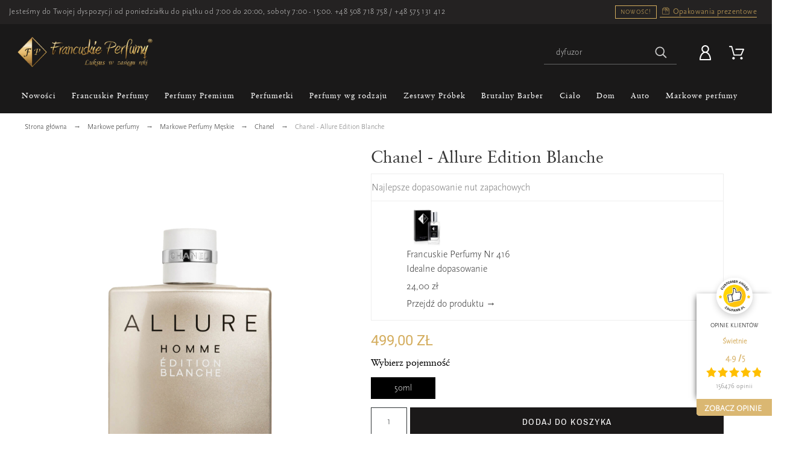

--- FILE ---
content_type: text/html; charset=utf-8
request_url: https://francuskieperfumy.pl/chanel-allure-edition-blanche.html
body_size: 75889
content:
<!doctype html>
<html lang="pl">

  <head>
    
      





 
  <meta charset="utf-8">

<meta name="facebook-domain-verification" content="8yi3eadqejiowl770y9q313kiqjly7" />

  <meta http-equiv="x-ua-compatible" content="ie=edge">

<meta property="og:image" content="https://francuskieperfumy.pl/img/fp-og-image.jpg" />

  <link rel="canonical" href="https://francuskieperfumy.pl/chanel-allure-edition-blanche.html">




<title>
  
          
                  Perfum
        
        Chanel - Allure Edition Blanche 
                                          50ml
                   · Francuskie Perfumy

          
</title>
  
  
  
  
    <script type="application/ld+json">
    {
      "@context": "https://schema.org",
      "@type": "Organization",
      "url": "https://francuskieperfumy.pl/",
      "logo": "https://francuskieperfumy.pl/img/francuskieperfumypl-logo-1570105029.jpg"
    }
   </script>
   
   <script type="application/ld+json">
    {
      "@context": "https://schema.org",
      "@type": "WebSite",
       "url": "https://francuskieperfumy.pl/",
      "potentialAction": {
        "@type": "SearchAction",
        "target": "https://francuskieperfumy.pl/szukaj?controller=search&s={search_term_string}",
        "query-input": "required name=search_term_string"
      }
    }
    </script>
   


<script>
    function initializeUET() {
        (function(w,d,t,r,u){var f,n,i;w[u]=w[u]||[],f=function(){var o={ti:"295008826", enableAutoSpaTracking: true};o.q=w[u],w[u]=new UET(o),w[u].push("pageLoad")},n=d.createElement(t),n.src=r,n.async=1,n.onload=n.onreadystatechange=function(){var s=this.readyState;s&&s!=="loaded"&&s!=="complete"||(f(),n.onload=n.onreadystatechange=null)},i=d.getElementsByTagName(t)[0],i.parentNode.insertBefore(n,i)})(window,document,"script","//bat.bing.com/bat.js","uetq");
    }
    document.addEventListener('cookieyes_banner_load', (eventData) => {
        const data = eventData.detail;
        if (data.categories.advertisement) initializeUET();
        else document.addEventListener('cookieyes_consent_update', handleConsentUpdate);
    });
    function handleConsentUpdate(eventData) {
        const data = eventData.detail;
        if (data.accepted.includes("advertisement")) initializeUET();
    }
</script>





    
  
		<meta name="description" content="Francuskie Perfumy Nr 416">
		

    <meta name="application-name" content="Francuskieperfumy.pl" />
  
    
    
   
    
      
  
    



  <meta name="viewport" content="width=device-width,minimum-scale=1,maximum-scale=1,initial-scale=1">
 




  <link rel="icon" type="image/vnd.microsoft.icon" href="/img/favicon.ico?1734698401">
  <link rel="shortcut icon" type="image/x-icon" href="/img/favicon.ico?1734698401">



  
	<link rel="stylesheet" href="https://francuskieperfumy.pl/modules/axomateproductdiscountlabel/views/css/axomate_product_discount_label.css?v=23092024211059" type="text/css" media="all">
	<link rel="stylesheet" href="https://francuskieperfumy.pl/modules/axomatesimilarproductslider/views/css/style.css?v=23092024211059" type="text/css" media="all">
	<link rel="stylesheet" href="https://francuskieperfumy.pl/modules/x13paragonlubfaktura/views/css/x13paragonlubfaktura.css?v=23092024211059" type="text/css" media="all">
	<link rel="stylesheet" href="https://francuskieperfumy.pl/themes/alysum/assets/css/theme.css?v=23092024211059" type="text/css" media="all">
	<link rel="stylesheet" href="https://francuskieperfumy.pl/modules/blockreassurance/views/dist/front.css?v=23092024211059" type="text/css" media="all">
	<link rel="stylesheet" href="https://francuskieperfumy.pl/modules/inpostizi/views/css/front/product.4eeb6b5c5ec8bd44d908.css?v=23092024211059" type="text/css" media="all">
	<link rel="stylesheet" href="https://geowidget.inpost-group.com/inpost-geowidget.css?v=23092024211059" type="text/css" media="all">
	<link rel="stylesheet" href="https://francuskieperfumy.pl/modules/pk_menu/views/css/front.css?v=23092024211059" type="text/css" media="all">
	<link rel="stylesheet" href="https://francuskieperfumy.pl/modules/pk_themesettings/assets/css/styles.css?v=23092024211059" type="text/css" media="all">
	<link rel="stylesheet" href="https://francuskieperfumy.pl/modules/pk_themesettings/assets/css/presets/classic.css?v=23092024211059" type="text/css" media="all">
	<link rel="stylesheet" href="https://francuskieperfumy.pl/modules/pk_themesettings/assets/css/dynamic/generatedcss1.css?v=23092024211059" type="text/css" media="all">
	<link rel="stylesheet" href="https://francuskieperfumy.pl/modules/pk_themesettings/assets/css/dynamic/customercss1.css?v=23092024211059" type="text/css" media="all">
	<link rel="stylesheet" href="https://francuskieperfumy.pl/modules/pspagebuilder/views/css/pagebuilder.css?v=23092024211059" type="text/css" media="all">
	<link rel="stylesheet" href="https://francuskieperfumy.pl/modules/imoje/assets/css/imoje-front.min.css?v=23092024211059" type="text/css" media="all">
	<link rel="stylesheet" href="https://francuskieperfumy.pl/modules/paynow/views/css/front.css?v=23092024211059" type="text/css" media="all">
	<link rel="stylesheet" href="https://francuskieperfumy.pl/modules/axomatebackinstockalerts/views/css/alertCard.css?v=23092024211059" type="text/css" media="all">
	<link rel="stylesheet" href="https://francuskieperfumy.pl/modules/axomatebackinstockalerts/views/css/intlTelInput.css?v=23092024211059" type="text/css" media="all">
	<link rel="stylesheet" href="https://francuskieperfumy.pl/modules/ybc_blog/views/css/blog_all.css?v=23092024211059" type="text/css" media="all">
	<link rel="stylesheet" href="https://francuskieperfumy.pl/modules/ybc_blog/views/css/slick.css?v=23092024211059" type="text/css" media="all">
	<link rel="stylesheet" href="https://francuskieperfumy.pl/modules/ybc_blog/views/css/product.css?v=23092024211059" type="text/css" media="all">
	<link rel="stylesheet" href="https://francuskieperfumy.pl/modules/ybc_blog/views/css/custom.css?v=23092024211059" type="text/css" media="all">
	<link rel="stylesheet" href="https://francuskieperfumy.pl/modules/searchsuggest/views/css/searchsuggest.css?v=23092024211059" type="text/css" media="all">
	<link rel="stylesheet" href="https://francuskieperfumy.pl/modules/ets_crosssell/views/css/slick.css?v=23092024211059" type="text/css" media="all">
	<link rel="stylesheet" href="https://francuskieperfumy.pl/modules/ets_crosssell/views/css/front.css?v=23092024211059" type="text/css" media="all">
	<link rel="stylesheet" href="https://francuskieperfumy.pl/modules/pminpostinternational//views/css/front.css?v=23092024211059" type="text/css" media="all">
	<link rel="stylesheet" href="https://francuskieperfumy.pl/js/jquery/ui/themes/base/minified/jquery-ui.min.css?v=23092024211059" type="text/css" media="all">
	<link rel="stylesheet" href="https://francuskieperfumy.pl/js/jquery/ui/themes/base/minified/jquery.ui.theme.min.css?v=23092024211059" type="text/css" media="all">
	<link rel="stylesheet" href="https://francuskieperfumy.pl/js/jquery/plugins/fancybox/jquery.fancybox.css?v=23092024211059" type="text/css" media="all">
	<link rel="stylesheet" href="https://francuskieperfumy.pl/modules/pk_customlinks/assets/css/styles.css?v=23092024211059" type="text/css" media="all">
	<link rel="stylesheet" href="https://francuskieperfumy.pl/modules/ps_imageslider/css/homeslider.css?v=23092024211059" type="text/css" media="all">
	<link rel="stylesheet" href="https://francuskieperfumy.pl/modules/combinationsincatalog/views/css/ps17/style.css?v=23092024211059" type="text/css" media="all">
	<link rel="stylesheet" href="https://francuskieperfumy.pl/modules/imageslidermobile/css/homeslider.css?v=23092024211059" type="text/css" media="all">
	<link rel="stylesheet" href="https://francuskieperfumy.pl/modules/gm_omniprice/views/css/gm_omniprice.css?v=23092024211059" type="text/css" media="all">
	<link rel="stylesheet" href="https://francuskieperfumy.pl/modules/gmgapser/views/css/gmgapser.css?v=23092024211059" type="text/css" media="all">
	<link rel="stylesheet" href="https://francuskieperfumy.pl/themes/alysum/assets/css/custom.css?v=23092024211059" type="text/css" media="all">
	<link rel="stylesheet" href="https://francuskieperfumy.pl/themes/alysum/assets/css/axo1.css?v=23092024211059" type="text/css" media="all">
	<link rel="stylesheet" href="https://francuskieperfumy.pl/themes/alysum/assets/css/axo2.css?v=23092024211059" type="text/css" media="all">
	<link rel="stylesheet" href="https://francuskieperfumy.pl/themes/alysum/assets/css/axo3.css?v=23092024211059" type="text/css" media="all">
	<link rel="stylesheet" href="https://francuskieperfumy.pl/modules/revws/views/css/revws-d2e1e47d81d5ed981476db9e72c33320.css?v=23092024211059" type="text/css" media="all">
	<link rel="stylesheet" href="https://francuskieperfumy.pl/modules/axomatehomepagesections/views/css/swiper-bundle.min.css?v=23092024211059" type="text/css" media="all">
	<link rel="stylesheet" href="https://francuskieperfumy.pl/modules/axomatehomepagesections/views/css/front.css?v=23092024211059" type="text/css" media="all">
	<link rel="stylesheet" href="https://francuskieperfumy.pl/modules/axomatecollectionsonproductpage/views/css/front.css?v=23092024211059" type="text/css" media="all">
	<link rel="stylesheet" href="https://francuskieperfumy.pl/modules/axomaterecommendedproducts/views/css/front.css?v=23092024211059" type="text/css" media="all">


<style id="alysum-generated">
	/* 13px - line-height | 1em = 1 ÷ 14px = 0.0714*/
			.header-main #desktop_cart .shopping_cart,
		.header-main .pk_customlinks .dd_container { top:51px }
		.header-main .icons-true #desktop_cart .shopping_cart,
		.header-main .icons-true .pk_customlinks .dd_container { top:54.5px }
		.header-main .flexmenu .submenu { top:90px }
				.header-top #desktop_cart .shopping_cart,
		.header-top .pk_customlinks .dd_container { top:21.5px }
		.header-top .flexmenu .submenu { top:30px }
				#pattern .view_grid .product_list .grid-container { grid-template-columns: repeat(auto-fill, minmax(200px, 1fr)); }
				#pattern .view_grid .product_list .grid-container { grid-column-gap: 40px; }
	</style>


  

  <script>
          var front = 1;
          var inpostizi_backend_ajax_url = "https:\/\/francuskieperfumy.pl\/module\/inpostizi\/backend";
          var inpostizi_binding_api_key = null;
          var inpostizi_fetch_binding_key = false;
          var inpostizi_generic_http_error = "Co\u015b posz\u0142o nie tak. Spr\u00f3buj ponownie p\u00f3\u017aniej.";
          var inpostizi_merchant_client_id = "c8ecac61-2910-4173-992b-2979bdad059d";
          var outOfStock = "Out of stock";
          var pd_google_analitycs_controller = "product";
          var pdgoogleanalytycs4pro_ajax_link = "https:\/\/francuskieperfumy.pl\/module\/pdgoogleanalytycs4pro\/ajax";
          var pdgoogleanalytycs4pro_secure_key = "fe7fd10095e74878df007e7474e423f6";
          var pminpostinternational = {"carriers_ids":[963,960,962],"labels":{"Select point":"Wybierz punkt","Please select a locker.":"Prosz\u0119 wybra\u0107 paczkomat.","Please enter a phone prefix":"Prosz\u0119 wprowadzi\u0107 prefiks telefonu","Please enter a phone number":"Prosz\u0119 wprowadzi\u0107 numer telefonu"},"ajax_url":"https:\/\/francuskieperfumy.pl\/module\/pminpostinternational\/ajax","cart_token":"876eee84d37ab6417070cd5017929b64","map_token":"eyJhbGciOiJSUzI1NiIsInR5cCIgOiAiSldUIiwia2lkIiA6ICJzQlpXVzFNZzVlQnpDYU1XU3JvTlBjRWFveFpXcW9Ua2FuZVB3X291LWxvIn0.[base64].[base64]","language":"pl"};
          var pp_custom_add_to_cart = "";
          var prestashop = {"cart":{"products":[],"totals":{"total":{"type":"total","label":"Razem","amount":0,"value":"0,00\u00a0z\u0142"},"total_including_tax":{"type":"total","label":"Suma (brutto)","amount":0,"value":"0,00\u00a0z\u0142"},"total_excluding_tax":{"type":"total","label":"Suma (netto)","amount":0,"value":"0,00\u00a0z\u0142"}},"subtotals":{"products":{"type":"products","label":"Produkty","amount":0,"value":"0,00\u00a0z\u0142"},"discounts":null,"shipping":{"type":"shipping","label":"Wysy\u0142ka","amount":0,"value":"Za darmo!"},"tax":null},"products_count":0,"summary_string":"0 sztuk","vouchers":{"allowed":1,"added":[]},"discounts":[],"minimalPurchase":0,"minimalPurchaseRequired":""},"currency":{"name":"Z\u0142oty polski","iso_code":"PLN","iso_code_num":"985","sign":"z\u0142"},"customer":{"lastname":null,"firstname":null,"email":null,"birthday":null,"newsletter":null,"newsletter_date_add":null,"optin":null,"website":null,"company":null,"siret":null,"ape":null,"is_logged":false,"gender":{"type":null,"name":null},"addresses":[]},"language":{"name":"Polski (Polish)","iso_code":"pl","locale":"pl-PL","language_code":"pl","is_rtl":"0","date_format_lite":"Y-m-d","date_format_full":"Y-m-d H:i:s","id":1},"page":{"title":"","canonical":null,"meta":{"title":"Chanel - Allure Edition Blanche","description":"Francuskie Perfumy Nr 416","keywords":"","robots":"index"},"page_name":"product","body_classes":{"lang-pl":true,"lang-rtl":false,"country-PL":true,"currency-PLN":true,"layout-full-width":true,"page-product":true,"tax-display-disabled":true,"product-id-1083":true,"product-Chanel - Allure Edition Blanche":true,"product-id-category-65":true,"product-id-manufacturer-32":true,"product-id-supplier-0":true,"product-available-for-order":true},"admin_notifications":[]},"shop":{"name":"Francuskieperfumy.pl","logo":"\/img\/francuskieperfumypl-logo-16946848061.jpg","stores_icon":"\/img\/logo_stores.png","favicon":"\/img\/favicon.ico"},"urls":{"base_url":"https:\/\/francuskieperfumy.pl\/","current_url":"https:\/\/francuskieperfumy.pl\/chanel-allure-edition-blanche.html","shop_domain_url":"https:\/\/francuskieperfumy.pl","img_ps_url":"https:\/\/francuskieperfumy.pl\/img\/","img_cat_url":"https:\/\/francuskieperfumy.pl\/img\/c\/","img_lang_url":"https:\/\/francuskieperfumy.pl\/img\/l\/","img_prod_url":"https:\/\/francuskieperfumy.pl\/img\/p\/","img_manu_url":"https:\/\/francuskieperfumy.pl\/img\/m\/","img_sup_url":"https:\/\/francuskieperfumy.pl\/img\/su\/","img_ship_url":"https:\/\/francuskieperfumy.pl\/img\/s\/","img_store_url":"https:\/\/francuskieperfumy.pl\/img\/st\/","img_col_url":"https:\/\/francuskieperfumy.pl\/img\/co\/","img_url":"https:\/\/francuskieperfumy.pl\/themes\/alysum\/assets\/img\/","css_url":"https:\/\/francuskieperfumy.pl\/themes\/alysum\/assets\/css\/","js_url":"https:\/\/francuskieperfumy.pl\/themes\/alysum\/assets\/js\/","pic_url":"https:\/\/francuskieperfumy.pl\/upload\/","pages":{"address":"https:\/\/francuskieperfumy.pl\/adres","addresses":"https:\/\/francuskieperfumy.pl\/adresy","authentication":"https:\/\/francuskieperfumy.pl\/logowanie","cart":"https:\/\/francuskieperfumy.pl\/koszyk","category":"https:\/\/francuskieperfumy.pl\/index.php?controller=category","cms":"https:\/\/francuskieperfumy.pl\/index.php?controller=cms","contact":"https:\/\/francuskieperfumy.pl\/kontakt","discount":"https:\/\/francuskieperfumy.pl\/rabaty","guest_tracking":"https:\/\/francuskieperfumy.pl\/sledzenie-zamowien-gosci","history":"https:\/\/francuskieperfumy.pl\/historia-zamowien","identity":"https:\/\/francuskieperfumy.pl\/dane-osobiste","index":"https:\/\/francuskieperfumy.pl\/","my_account":"https:\/\/francuskieperfumy.pl\/moje-konto","order_confirmation":"https:\/\/francuskieperfumy.pl\/potwierdzenie-zamowienia","order_detail":"https:\/\/francuskieperfumy.pl\/index.php?controller=order-detail","order_follow":"https:\/\/francuskieperfumy.pl\/sledzenie-zamowienia","order":"https:\/\/francuskieperfumy.pl\/zam\u00f3wienie","order_return":"https:\/\/francuskieperfumy.pl\/index.php?controller=order-return","order_slip":"https:\/\/francuskieperfumy.pl\/potwierdzenie-zwrotu","pagenotfound":"https:\/\/francuskieperfumy.pl\/nie-znaleziono-strony","password":"https:\/\/francuskieperfumy.pl\/odzyskiwanie-hasla","pdf_invoice":"https:\/\/francuskieperfumy.pl\/index.php?controller=pdf-invoice","pdf_order_return":"https:\/\/francuskieperfumy.pl\/index.php?controller=pdf-order-return","pdf_order_slip":"https:\/\/francuskieperfumy.pl\/index.php?controller=pdf-order-slip","prices_drop":"https:\/\/francuskieperfumy.pl\/promocje","product":"https:\/\/francuskieperfumy.pl\/index.php?controller=product","search":"https:\/\/francuskieperfumy.pl\/szukaj","sitemap":"https:\/\/francuskieperfumy.pl\/mapa-strony","stores":"https:\/\/francuskieperfumy.pl\/nasze-sklepy","supplier":"https:\/\/francuskieperfumy.pl\/dostawcy","register":"https:\/\/francuskieperfumy.pl\/logowanie?create_account=1","order_login":"https:\/\/francuskieperfumy.pl\/zam\u00f3wienie?login=1"},"alternative_langs":{"pl":"https:\/\/francuskieperfumy.pl\/chanel-allure-edition-blanche.html"},"theme_assets":"\/themes\/alysum\/assets\/","actions":{"logout":"https:\/\/francuskieperfumy.pl\/?mylogout="},"no_picture_image":{"bySize":{"small_default":{"url":"https:\/\/francuskieperfumy.pl\/img\/p\/pl-default-small_default.jpg","width":80,"height":104},"cart_default":{"url":"https:\/\/francuskieperfumy.pl\/img\/p\/pl-default-cart_default.jpg","width":126,"height":163},"res6_kategoria":{"url":"https:\/\/francuskieperfumy.pl\/img\/p\/pl-default-res6_kategoria.jpg","width":200,"height":200},"res5_kategoria":{"url":"https:\/\/francuskieperfumy.pl\/img\/p\/pl-default-res5_kategoria.jpg","width":208,"height":208},"res4_kategoria":{"url":"https:\/\/francuskieperfumy.pl\/img\/p\/pl-default-res4_kategoria.jpg","width":230,"height":230},"res2_kategoria":{"url":"https:\/\/francuskieperfumy.pl\/img\/p\/pl-default-res2_kategoria.jpg","width":250,"height":250},"home_default":{"url":"https:\/\/francuskieperfumy.pl\/img\/p\/pl-default-home_default.jpg","width":300,"height":300},"res1_kategoria":{"url":"https:\/\/francuskieperfumy.pl\/img\/p\/pl-default-res1_kategoria.jpg","width":300,"height":300},"res3_kategoria":{"url":"https:\/\/francuskieperfumy.pl\/img\/p\/pl-default-res3_kategoria.jpg","width":332,"height":332},"product_370":{"url":"https:\/\/francuskieperfumy.pl\/img\/p\/pl-default-product_370.jpg","width":370,"height":370},"res4_produkt":{"url":"https:\/\/francuskieperfumy.pl\/img\/p\/pl-default-res4_produkt.jpg","width":384,"height":384},"medium_default":{"url":"https:\/\/francuskieperfumy.pl\/img\/p\/pl-default-medium_default.jpg","width":500,"height":300},"res2_produkt":{"url":"https:\/\/francuskieperfumy.pl\/img\/p\/pl-default-res2_produkt.jpg","width":460,"height":460},"res3_produkt":{"url":"https:\/\/francuskieperfumy.pl\/img\/p\/pl-default-res3_produkt.jpg","width":540,"height":540},"res1_produkt":{"url":"https:\/\/francuskieperfumy.pl\/img\/p\/pl-default-res1_produkt.jpg","width":540,"height":540},"large_default":{"url":"https:\/\/francuskieperfumy.pl\/img\/p\/pl-default-large_default.jpg","width":600,"height":600},"res6_produkt":{"url":"https:\/\/francuskieperfumy.pl\/img\/p\/pl-default-res6_produkt.jpg","width":800,"height":800},"res5_produkt":{"url":"https:\/\/francuskieperfumy.pl\/img\/p\/pl-default-res5_produkt.jpg","width":800,"height":800}},"small":{"url":"https:\/\/francuskieperfumy.pl\/img\/p\/pl-default-small_default.jpg","width":80,"height":104},"medium":{"url":"https:\/\/francuskieperfumy.pl\/img\/p\/pl-default-product_370.jpg","width":370,"height":370},"large":{"url":"https:\/\/francuskieperfumy.pl\/img\/p\/pl-default-res5_produkt.jpg","width":800,"height":800},"legend":""}},"configuration":{"display_taxes_label":false,"display_prices_tax_incl":true,"is_catalog":false,"show_prices":true,"opt_in":{"partner":false},"quantity_discount":{"type":"discount","label":"Rabat"},"voucher_enabled":1,"return_enabled":0},"field_required":[],"breadcrumb":{"links":[{"title":"Strona g\u0142\u00f3wna","url":"https:\/\/francuskieperfumy.pl\/"},{"title":"Markowe perfumy","url":"https:\/\/francuskieperfumy.pl\/markowe-perfumy"},{"title":"Markowe Perfumy M\u0119skie","url":"https:\/\/francuskieperfumy.pl\/markowe-perfumy-meskie"},{"title":"Chanel","url":"https:\/\/francuskieperfumy.pl\/perfumy-meskie-chanel"},{"title":"Chanel - Allure Edition Blanche","url":"https:\/\/francuskieperfumy.pl\/chanel-allure-edition-blanche.html"}],"count":5},"link":{"protocol_link":"https:\/\/","protocol_content":"https:\/\/"},"time":1769208148,"static_token":"9ba3b506e44d28910c8861ee90a41eb2","token":"f3ee7331c4097a6826aa24365238c067"};
          var psemailsubscription_subscription = "https:\/\/francuskieperfumy.pl\/module\/ps_emailsubscription\/subscription";
          var pspagebuilder = {"phrases":{"email_already_registered":"Email already registered","error_during_subscription":"Error during subscription","subscription_successful":"Subscription successful","agree_gdpr":"You have to agree with our GDPR Policy","invalid_email":"Invalid email address","unable_to_subscribe":"Unable to subscribe","empty_message":"The message is empty","empty_email":"The email address is empty"}};
          var psr_icon_color = "#F19D76";
          var stm_currency = "PLN";
          var theme_cfg = {"preset":"classic","tab_number":"16","pattern":"0","page_width":"1500","toTop":"1","gs_body_typography":{"font_size":"16","line_height":"1.5","letter_spacing":"0","color":"#777777","font_style":"normal","font_weight":"400","font_family":"Roboto","text_transform":"none"},"gs_titles_font":"Archivo Narrow","gs_cookie_message":"1","gs_cookie_pages":"8","gs_sticky_menu":"0","gs_lazy_load":"0","gs_preloader":"0","gs_popup_search":"0","gs_google_api_key":"","latin_ext":"0","button_typography":{"font_size":"12","line_height":"1","letter_spacing":"0.1","color":"#ffffff","font_style":"normal","font_weight":"400","font_family":"Archivo Narrow","text_transform":"uppercase"},"button_color":"#313537","button_border_color":"#313537","button_color_hover":"transparent","button_text_color_hover":"#444444","button_border_color_hover":"#313537","cyrillic":"0","header_builder":"1","header_type":"2","header_position":"header_static","header_elements_icons":"0","header_elements_text":"1","logo_position":"logo-left","logo_type":"text","logo_text":"ALYSUM","logo_typography":{"font_size":"38","line_height":"1","letter_spacing":"0.1","color":"#1f2223","font_style":"normal","font_weight":"600","font_family":"Abhaya Libre","text_transform":"none"},"menu_bar_height":"44","menu_background":"#313537","menu_typography":{"font_size":"13","line_height":"1","letter_spacing":"0.1","color":"#fff","font_style":"normal","font_weight":"400","font_family":"Archivo Narrow","text_transform":"uppercase"},"submenu_typography":{"font_size":"13","line_height":"1","letter_spacing":"0.04","color":"#606060","font_style":"normal","font_weight":"400","font_family":"Roboto","text_transform":"none"},"top_bar":"1","top_bar_background":"transparent","top_bar_short_message":"Now Shipping to Canada","top_bar_height":"30","top_bar_text":{"font_size":"13","line_height":"1","letter_spacing":"0.04","color":"#8a8a8a","font_style":"normal","font_weight":"400","font_family":"Roboto","text_transform":"none"},"middle_bar_height":"90","hdr_middle_bar_background":"transparent","hdr_search_bar_background":"#ffffff","hdr_search_bar_border":"#f2f2f2","middle_bar_typography":{"font_size":"13","line_height":"1","letter_spacing":"0.06","color":"#5e5e5e","font_style":"normal","font_weight":"400","font_family":"Archivo Narrow","text_transform":"uppercase"},"cp_listing_view":"grid","cp_category_preview":"1","cp_subcategories":"0","cp_category_description":"1","cp_only_filter":"0","cp_collapse_filter":"1","cp_item_width":"200","cp_item_gap":"40","footer_builder":"1","footer_main_font":{"font_size":"13","line_height":"1.5","letter_spacing":"0.06","color":"#666","font_style":"normal","font_weight":"400","font_family":"Roboto","text_transform":"none"},"footer_main_title":{"font_size":"14","line_height":"1","letter_spacing":"0.15","color":"#dec082","font_style":"normal","font_weight":"400","font_family":"Archivo Narrow","text_transform":"uppercase"},"footer_main_link_color":"#666","footer_main_background":"#ffffff","footer_bottom":"1","footer_bottom_background":"#343434","footer_bottom_height":"80","footer_bottom_font":{"font_size":"13","line_height":"1","letter_spacing":"0","color":"#666","font_style":"normal","font_weight":"400","font_family":"Roboto","text_transform":"none"},"footer_bottom_text":"\u00a9 2019 - Francuskieperfumy.pl","footer_bottom_align":"flex-start","footer_bottom_social":"1","footer_bottom_pcards":"0","homepage_builder":"1","homepage_module_title":{"font_size":"18","line_height":"1","letter_spacing":"0.1","color":"#444444","font_style":"normal","font_weight":"400","font_family":"Archivo Narrow","text_transform":"uppercase"},"pm_qw_button":"0","pm_colors":"0","pm_labels":"1","pm_countdown":"0","pm_hover_image":"1","pm_title":"1","pm_button_color":"#dec082","pm_button_color_hover":"#dec082","pm_title_multiline":"1","pm_stars":"1","pm_stars_color":"#eeeeee","pm_stars_color_active":"#dec082","pm_title_typography":{"font_size":"15","line_height":"1.267","letter_spacing":"0","color":"#5e5e5e","font_style":"normal","font_weight":"400","font_family":"Roboto","text_transform":"none"},"pm_brand":"0","pm_brand_typography":{"font_size":"12","line_height":"1","letter_spacing":"0.12","color":"#bcbcbc","font_style":"normal","font_weight":"400","font_family":"Roboto","text_transform":"uppercase"},"pm_desc":"0","pm_desc_typography":{"font_size":"13","line_height":"1.2","letter_spacing":"0","color":"#666666","font_style":"normal","font_weight":"400","font_family":"Roboto","text_transform":"none"},"pm_price":"1","pm_price_typography":{"font_size":"18","line_height":"1.2","letter_spacing":"0","color":"#333333","font_style":"italic","font_weight":"400","font_family":"Archivo Narrow","text_transform":"none"},"pm_old_price_typography":{"font_size":"16","line_height":"1.2","letter_spacing":"0","color":"#bfbfbf","font_style":"italic","font_weight":"400","font_family":"Archivo Narrow","text_transform":"none"},"pm_details_layout":"pm_details_layout2","pm_labels_color":"#313537","pm_labels_typography":{"font_size":"12","line_height":"1.5","letter_spacing":"0.1","color":"#ffffff","font_style":"normal","font_weight":"400","font_family":"Roboto","text_transform":"uppercase"},"pm_attr":"0","sb_title":{"font_size":"17","line_height":"1.2","letter_spacing":"0.08","color":"#313537","font_style":"normal","font_weight":"400","font_family":"Archivo Narrow","text_transform":"uppercase"},"sa_facebook":"1","sa_facebook_link":"https:\/\/www.facebook.com\/francuskieperfumy\/","sa_twitter":"0","sa_twitter_link":"https:\/\/twitter.com\/","sa_pinterest":"0","sa_pinterest_link":"https:\/\/pinterest.com\/","sa_linkedin":"0","sa_linkedin_link":"https:\/\/linkedin.com\/","sa_instagram":"1","sa_instagram_link":"https:\/\/www.instagram.com\/francuskieperfumy\/","sa_flickr":"0","sa_flickr_link":"https:\/\/flickr.com\/","sa_youtube":"0","sa_youtube_link":"https:\/\/youtube.com\/","pay_visa":"1","pay_am_exp":"1","pay_mastercard":"1","pay_paypal":"0","pay_skrill":"1","pay_maestro":"1","pay_discover":"1","pay_cirrus":"0","pay_direct":"0","pay_solo":"0","pay_switch":"0","pay_wu":"0","pay_bitcoin":"0","pay_bitcoingold":"0","pay_litecoin":"0","pay_ethereum":"0","pay_dogecoin":"0","pay_monacoin":"0","pp_builder_layout":"0","pp_price":{"font_size":"22","line_height":"1.2","letter_spacing":"0","color":"#dec082","font_style":"normal","font_weight":"400","font_family":"Archivo Narrow","text_transform":"uppercase"},"pp_share":"1","pp_countdown":"1","pp_innnerzoom":"0","pp_updownbuttons":"0","cont_show_map":"0","cont_map_zoom_level":"10","cont_map_custom_style":"1","mt_maintenance":"1","mt_countdown":"1","mt_notify":"1","mt_date_until":"01\/01\/2020","amp_enable":"1","gs_cookie_link":"","item_key":"","versions":"5.3.8","preset_to_import":"","dc_preset_to_import":"alysum","gs_sticky_menu_class":"","cp_builder_layout":"0","pp_builder_thumbs":"0","cont_longitude":"-0.4932303,14","cont_latitude":"39.4240166","pm_filter_image":"0","tab":"AdminModules","ps_version":"1761"};
          var url_to_save = "https:\/\/francuskieperfumy.pl\/module\/wkcombinationcustomize\/wkproductcombstatus";
          var x13webp_ajax_convert_url = "https:\/\/francuskieperfumy.pl\/module\/x13webp\/ajax?ajax=1&convertImages=1";
          var x13webp_lazyload_enabled = "0";
      </script>




  <script type="text/javascript">
//<![CDATA[
	var combinationsInCatalogData = JSON.parse('{\"show_in_popular\":\"1\",\"show_in_category\":\"1\",\"show_in_search\":\"1\",\"show_in_related\":\"1\",\"display_add_to_cart\":\"1\",\"show_quantity\":\"1\",\"button_out_of_stock\":{\"1\":\"Brak w magazynie\"},\"combinations_display_type\":\"0\",\"show_attributes_labels\":\"1\",\"show_color_as_labels\":\"0\",\"show_out_of_stock\":\"1\",\"show_price_for_combination\":\"0\",\"show_advanced_options\":\"0\",\"miniature_root_path\":\".product-miniature\",\"miniature_thumbnail_container_path\":\".thumbnail-container\",\"miniature_thumbnail_image_path\":\".thumbnail-container img\",\"miniature_price_path\":\".price\",\"miniature_old_price_path\":\".regular-price\"}');
	var advancedFormFields = JSON.parse('[{\"type\":\"text\",\"label\":\"\\u015acie\\u017cka k miniaturze produktu\",\"name\":\"miniature_root_path\",\"class\":\"miniatureRootPath\",\"required\":false,\"lang\":false,\"desc\":\"Mo\\u017cesz ustawi\\u0107 \\u015bcie\\u017ck\\u0119 k miniaturze produktu\",\"init_value\":\".product-miniature\"},{\"type\":\"text\",\"label\":\"\\u015acie\\u017cka do podgl\\u0105du produktu\",\"name\":\"miniature_thumbnail_container_path\",\"class\":\"miniatureThumbnailContainerPath\",\"required\":false,\"lang\":false,\"desc\":\"Mo\\u017cesz ustawi\\u0107 \\u015bcie\\u017ck\\u0119 do podgl\\u0105du produktu\",\"init_value\":\".thumbnail-container\"},{\"type\":\"text\",\"label\":\"\\u015acie\\u017cka do podgl\\u0105du produktu\",\"name\":\"miniature_thumbnail_image_path\",\"class\":\"miniatureThumbnailImagePath\",\"required\":false,\"lang\":false,\"desc\":\"Mo\\u017cesz ustawi\\u0107 \\u015bcie\\u017ck\\u0119 do podgl\\u0105du produktu\",\"init_value\":\".thumbnail-container img\"},{\"type\":\"text\",\"label\":\"\\u015acie\\u017cka do ceny produktu\",\"name\":\"miniature_price_path\",\"class\":\"miniaturePricePath\",\"required\":false,\"lang\":false,\"desc\":\"Mo\\u017cesz ustawi\\u0107 \\u015bcie\\u017ck\\u0119 do ceny produktu\",\"init_value\":\".price\"},{\"type\":\"text\",\"label\":\"\\u015acie\\u017cka do starej ceny produktu\",\"name\":\"miniature_old_price_path\",\"class\":\"miniatureOldPricePath\",\"required\":false,\"lang\":false,\"desc\":\"Mo\\u017cesz ustawi\\u0107 \\u015bcie\\u017ck\\u0119 do starej ceny produktu\",\"init_value\":\".regular-price\"}]');
	var productCombinationsControllerLink = 'https://francuskieperfumy.pl/module/combinationsincatalog/ProductCombinations';
	var cartControllerLink = 'https://francuskieperfumy.pl/koszyk';
	var greaterThan1750 = Boolean('1');
	var idLang = '1';
	var addToCartLabel = 'Dodaj do koszyka';
//]]>
</script>


   
<script type="text/javascript">
var unlike_text ="W przeciwieństwie do tego posta";
var like_text ="Polub ten post";
var baseAdminDir ='//';
var ybc_blog_product_category ='0';
var ybc_blog_polls_g_recaptcha = false;
</script>
 
<!-- START > PD Google Analytycs 4.0 Module -->
<script async data-keepinline="true" src="https://www.googletagmanager.com/gtag/js?id=G-W99M0C81M6"></script>


<script>
	window.dataLayer = window.dataLayer || [];
	function gtag() {
		dataLayer.push(arguments);
	}

	gtag("consent", "default", {
        ad_storage: "denied",
        ad_user_data: "denied", 
        ad_personalization: "denied",
        analytics_storage: "denied",
        functionality_storage: "denied",
        personalization_storage: "denied",
        security_storage: "granted",
        wait_for_update: 2000,
    });
    gtag("set", "ads_data_redaction", true);
    gtag("set", "url_passthrough", true);

	gtag('js', new Date());

	gtag('config', 'G-W99M0C81M6', {
		'send_page_view': true,
		'allow_enhanced_conversions': true});
	gtag('set', {'currency': "PLN"});
	gtag('set', {'country': "PL"});
	gtag('config', 'AW-953820225');
 	
 	</script>
<!-- END > PD Google Analytycs 4.0 Module -->



<!-- Google Tag Manager -->
<script>(function(w,d,s,l,i){w[l]=w[l]||[];w[l].push({'gtm.start':
new Date().getTime(),event:'gtm.js'});var f=d.getElementsByTagName(s)[0],
j=d.createElement(s),dl=l!='dataLayer'?'&l='+l:'';j.async=true;j.src=
'https://www.googletagmanager.com/gtm.js?id='+i+dl;f.parentNode.insertBefore(j,f);
})(window,document,'script','dataLayer','GTM-KFF524H');</script>
<!-- End Google Tag Manager -->


<script>
  window.iabConfig = {
  allowedVendors: [25,755],
  allowedGoogleVendors: [89,3100]
  }
</script>
<script id="cookieyes" type="text/javascript" src="https://cdn-cookieyes.com/client_data/381290207e22d6ad558e9568/script.js"></script><script type="text/javascript">
    var ets_crosssell_16 =0;
</script>
<script data-cfasync="false" src="https://francuskieperfumy.pl/modules/seigitagmanager/id.php"></script>
<script data-cfasync="false">
 console.debug("Loaded STM top.js");var seigitagmanager={integrations:[],addListener:function(e,t){void 0===this.integrations[e]&&(this.integrations[e]=[]),this.integrations[e].push(t)},execute:function(e,t={}){if(console.log("Called Execute",{event:e,params:t}),void 0!==this.integrations[e])for(const n in this.integrations[e])"function"==typeof this.integrations[e][n]&&this.integrations[e][n](t);else console.log("STM: No events registered under "+e)},parsePrice:function(e){var t=e.search("\\."),n=e.search(",");return e.search("'")&&(e=e.replaceAll("'","")),e.search("\\s")&&(e=e.replaceAll(" ","")),t===n||(e=t>n?e.replaceAll(",",""):e.replaceAll(".","").replace(",",".")),Math.round(parseFloat(e)*Math.pow(10,roundMode))/Math.pow(10,roundMode)},createFunctionWithTimeout:function(e,t){var n=!1;function o(){n||(n=!0,e())}return setTimeout(o,t||1e3),o}};function stmUUID(){return"object"==typeof crypto&&"function"==typeof crypto.randomUUID?crypto.randomUUID():"xxxxxxxx-xxxx-4xxx-yxxx-xxxxxxxxxxxx".replace(/[xy]/g,function(e){var t=16*Math.random()|0;return("x"==e?t:3&t|8).toString(16)})}var seigitagmanager_selector_container = ".product-container";  var seigitagmanager_selector_name = ".product-name"; var seigitagmanager_selector_price = ".price.product-price"; </script>


    
  <meta property="og:type" content="product">
  <meta property="og:url" content="https://francuskieperfumy.pl/chanel-allure-edition-blanche.html">
  <meta property="og:title" content="Chanel - Allure Edition Blanche">
  <meta property="og:site_name" content="Francuskieperfumy.pl">
  <meta property="og:description" content="Francuskie Perfumy Nr 416">
  <meta property="og:image" content="https://francuskieperfumy.pl/20169-res5_produkt/chanel-allure-edition-blanche.jpg">
      <meta property="product:pretax_price:amount" content="405.691056">
    <meta property="product:pretax_price:currency" content="PLN">
    <meta property="product:price:amount" content="499">
    <meta property="product:price:currency" content="PLN">
    
  </head>

  <body id="product" class="lang-pl country-pl currency-pln layout-full-width page-product tax-display-disabled product-id-1083 product-chanel-allure-edition-blanche product-id-category-65 product-id-manufacturer-32 product-id-supplier-0 product-available-for-order pm-details-layout2 header-static hide-updownbuttons hide-header-icons">

    
    
      <!--noindex--><svg style="display:none" version="1.1" xmlns="http://www.w3.org/2000/svg" xmlns:xlink="http://www.w3.org/1999/xlink">
<defs>
<symbol id="si-loading" viewBox="0 0 91.3 91.3">
<circle cx="45.7" cy="45.7" r="45.7"/>
<circle fill="#FFFFFF" cx="45.7" cy="24.4" r="12.5"/>
</symbol>
<symbol id="si-updown" viewBox="0 0 8 8">
<path d="M8 2.194c0 .17-.062.34-.183.47L4.44 6.275c-.117.126-.275.197-.44.197-.165 0-.323-.07-.44-.194L.184 2.666c-.242-.26-.243-.68 0-.94.243-.26.637-.26.88 0L4 4.866l2.937-3.14c.243-.26.638-.26.88 0 .12.128.183.298.183.468z" />
<path style="display:none;" d="M7.958,5.554c0-0.223-0.084-0.443-0.253-0.612L4.603,1.835 c-0.334-0.334-0.873-0.334-1.206,0L0.295,4.941c-0.335,0.335-0.337,0.882-0.004,1.22C0.624,6.499,1.166,6.501,1.5,6.165L4,3.663 l2.5,2.502c0.336,0.336,0.877,0.334,1.21-0.004C7.876,5.993,7.958,5.772,7.958,5.554z"/>
</symbol>
<symbol id="si-arrowdown" viewBox="0 0 20 20">
<path d="M13.418 7.859c0.271-0.268 0.709-0.268 0.978 0s0.272 0.701 0 0.969l-3.908 3.83c-0.27 0.268-0.707 0.268-0.979 0l-3.908-3.83c-0.27-0.267-0.27-0.701 0-0.969s0.709-0.268 0.978 0l3.421 3.141 3.418-3.141z"/>
</symbol>
<symbol id="si-arrowup" viewBox="0 0 306 306">
<polygon points="35.7,247.35 153,130.05 270.3,247.35 306,211.65 153,58.65 0,211.65"/>
</symbol>
<symbol id="si-arrowright" viewBox="0 0 8 8">
<path d="M2.196,0.03c0.17,0,0.34,0.061,0.47,0.181l3.606,3.353C6.397,3.68,6.468,3.836,6.468,4	s-0.07,0.321-0.195,0.437L2.666,7.789c-0.259,0.241-0.68,0.241-0.938,0c-0.26-0.241-0.26-0.632,0-0.873L4.864,4L1.728,1.085 c-0.26-0.241-0.26-0.633,0-0.874C1.856,0.091,2.026,0.03,2.196,0.03z"/>
</symbol>
<symbol id="si-arrowleft" viewBox="0 0 8 8">
<path d="M5.804,7.97c-0.17,0-0.34-0.061-0.47-0.181L1.728,4.437C1.603,4.32,1.533,4.164,1.533,4 s0.07-0.321,0.195-0.437l3.606-3.353c0.259-0.241,0.68-0.241,0.938,0c0.26,0.241,0.26,0.632,0,0.873L3.136,4l3.136,2.915 c0.26,0.241,0.26,0.633,0,0.874C6.144,7.909,5.974,7.97,5.804,7.97z"/>
</symbol>
<symbol id="si-cart" viewBox="0 0 19 19">
<path d="M18.885,4.776c-0.129-0.197-0.352-0.312-0.586-0.312H8.552c-0.387,0-0.703,0.312-0.703,0.692 s0.316,0.693,0.703,0.693h8.669l-2.601,5.89H6.795L3.924,1.509C3.843,1.208,3.562,1,3.245,1H0.703C0.316,1,0,1.312,0,1.693 c0,0.381,0.316,0.692,0.703,0.692h2.015l2.87,10.231c0.082,0.301,0.363,0.509,0.68,0.509h8.821c0.281,0,0.527-0.161,0.645-0.416 l3.21-7.275C19.037,5.216,19.014,4.973,18.885,4.776z M5.6,14.858c-0.879,0-1.594,0.704-1.594,1.57S4.721,18,5.6,18 s1.593-0.705,1.593-1.571S6.479,14.858,5.6,14.858z M15.452,14.858c-0.879,0.058-1.535,0.82-1.477,1.675 c0.059,0.82,0.75,1.467,1.582,1.467h0.117c0.422-0.035,0.808-0.219,1.089-0.543c0.281-0.312,0.41-0.717,0.387-1.144 C17.092,15.459,16.331,14.801,15.452,14.858z"/>
</symbol>
<symbol id="si-button-cart" viewBox="0 0 16 16">
<path d="M15.902,3.832c-0.108-0.174-0.296-0.274-0.493-0.274H7.202c-0.326,0-0.592,0.274-0.592,0.61 c0,0.337,0.267,0.611,0.592,0.611h7.3l-2.19,5.197h-6.59L3.305,0.948C3.236,0.684,2.999,0.5,2.732,0.5H0.592 C0.266,0.5,0,0.774,0,1.111c0,0.336,0.266,0.611,0.592,0.611h1.697l2.417,9.028C4.774,11.017,5.011,11.2,5.278,11.2h7.428 c0.237,0,0.444-0.143,0.543-0.367l2.703-6.421C16.031,4.22,16.012,4.005,15.902,3.832z M4.715,12.729 c-0.74,0-1.342,0.622-1.342,1.386S3.976,15.5,4.715,15.5c0.74,0,1.342-0.622,1.342-1.386S5.456,12.729,4.715,12.729z  M13.012,12.729c-0.739,0.051-1.292,0.724-1.242,1.478C11.818,14.93,12.4,15.5,13.102,15.5h0.098 c0.355-0.03,0.682-0.193,0.918-0.479c0.236-0.274,0.346-0.631,0.325-1.008C14.394,13.258,13.752,12.678,13.012,12.729z"/>
</symbol>
<symbol id="si-search" viewBox="0 0 19 19">
<path d="M13.616,12.292c0.937-1.237,1.501-2.774,1.501-4.445c0.001-4.051-3.278-7.348-7.309-7.348 s-7.31,3.297-7.31,7.348c0,4.053,3.28,7.349,7.31,7.349c1.71,0,3.279-0.597,4.523-1.588l4.869,4.895l1.299-1.304L13.616,12.292z M7.809,13.542c-3.123,0-5.663-2.554-5.663-5.694c0-3.14,2.54-5.694,5.663-5.694c3.124,0,5.664,2.554,5.664,5.693 C13.473,10.987,10.932,13.542,7.809,13.542z"/>
</symbol>
<symbol id="si-cross" viewBox="0 0 12 12">
<polygon points="11.5,2.127 10.248,0.875 6.173,4.949 2.096,0.848 0.843,2.1 4.92,6.202 0.871,10.252 2.123,11.505 6.169,7.458 10.191,11.505 11.445,10.252 7.422,6.205"/>
</symbol>
<symbol id="si-cross-thin" viewBox="0 0 64 64">
<path d="M28.941,31.786L0.613,60.114c-0.787,0.787-0.787,2.062,0,2.849c0.393,0.394,0.909,0.59,1.424,0.59 c0.516,0,1.031-0.196,1.424-0.59l28.541-28.541l28.541,28.541c0.394,0.394,0.909,0.59,1.424,0.59c0.515,0,1.031-0.196,1.424-0.59 c0.787-0.787,0.787-2.062,0-2.849L35.064,31.786L63.41,3.438c0.787-0.787,0.787-2.062,0-2.849c-0.787-0.786-2.062-0.786-2.848,0   L32.003,29.15L3.441,0.59c-0.787-0.786-2.061-0.786-2.848,0c-0.787,0.787-0.787,2.062,0,2.849L28.941,31.786z"/>
</symbol>
<symbol id="si-cmp-cross" viewBox="0 0 11 11"><path d="M0.228,10.745c0.296,0.297,0.777,0.297,1.073,0l4.202-4.202l4.201,4.202 c0.297,0.297,0.777,0.297,1.073,0c0.297-0.297,0.297-0.776,0-1.073L6.576,5.471l4.201-4.203c0.297-0.295,0.297-0.777,0-1.074 c-0.296-0.295-0.776-0.295-1.073,0L5.503,4.397L1.301,0.194c-0.296-0.295-0.777-0.295-1.073,0c-0.296,0.297-0.296,0.779,0,1.074 L4.43,5.471L0.228,9.672C-0.068,9.969-0.068,10.448,0.228,10.745z"/></symbol>
<symbol id="si-twitter" viewBox="0 0 341.117 341.117">
<path d="M115.394,304.407c-33.085,0-65.862-9.158-94.777-26.479L0,265.582l24.024,0.405c0.778,0.039,2.031,0.103,4.004,0.103 c9.145,0,38.278-1.472,68.15-18.329c-22.455-6.677-41.01-24.036-48.651-46.762l-3.785-11.253l10.309,2.68 c-16.523-12.693-27.333-32.205-28.516-53.953l-0.566-10.411l9.557,4.171c1.742,0.765,3.515,1.44,5.315,2.024 c-13.573-18.998-21.787-48.355-4.659-79.538l4.717-8.593l5.996,7.757c28.728,37.141,71.325,59.789,117.778,62.899 c-0.283-2.886-0.482-5.54-0.482-6.369c0-34.474,26.234-70.13,70.13-70.13c18.426,0,36.164,7.32,49.23,20.206 c17.513-4.113,34.249-14.325,34.429-14.435l15.18-9.345l-5.733,16.883c-2.751,8.085-6.941,15.534-12.314,22.038 c2.931-0.958,5.81-2.057,8.773-3.348l18.233-8.908l-7.661,16.453c-6.324,13.593-16.87,24.808-29.968,31.98 c2.879,44.994-15.624,95.194-48.908,132.059c-24.705,27.372-68.703,60.084-138.016,60.528L115.394,304.407z M47.841,277.472 c21.427,9.248,44.409,14.075,67.546,14.075l1.099-0.006c64.628-0.411,105.586-30.836,128.556-56.286 c32.031-35.483,49.397-83.999,45.309-126.621l-0.431-4.524l4.113-1.915c6.523-3.04,12.365-7.262,17.269-12.397 c-5.488,1.388-11.343,2.423-18.092,3.239l-4.929,0.598l-3.843-9.743l4.473-3.445c6.266-3.67,11.729-8.451,16.144-14.049 c-6.986,2.976-15.232,5.887-23.477,7.423l-3.522,0.656l-2.41-2.648c-10.836-11.89-26.254-18.702-42.321-18.702 c-35.849,0-57.276,29.12-57.276,57.276c0,1.703,0.848,9.454,1.15,11.446l2.918,8.297l-9.28-0.199 c-49.744-1.073-96.023-22.873-128.511-60.181c-12.854,33.754,8.728,60.721,19.036,68.799l15.071,11.819l-19.146-0.334 c-5.996-0.103-11.864-0.919-17.552-2.436c5.058,22.558,22.886,40.682,46.048,45.656l25.354,5.45l-24.962,7.025 c-4.351,1.221-9.287,1.838-14.672,1.838c-2.519,0-4.929-0.135-7.153-0.341c10.039,17.674,28.734,29.551,49.416,30.56l18.072,0.887 L117.264,249.4C92.283,267.774,66.37,274.85,47.841,277.472z"/>
</symbol>
<symbol id="si-vimeo" viewBox="0 0 502.345 502.345">
<path d="M489.338,53.647c-23.502-30.216-73.862-25.18-88.97-22.662c-23.502,4.197-97.364,38.61-123.384,116.669l-3.357,11.751 h13.43c25.18-2.518,38.61,0,45.325,6.715c5.875,5.875,8.393,16.787,6.715,34.413c-1.679,19.305-11.751,41.128-21.823,59.593 l-0.839,1.679c-7.554,14.269-21.823,41.128-36.092,42.807c-5.875,0.839-11.751-2.518-17.626-9.233 c-19.305-20.984-23.502-58.754-26.859-92.328c-1.679-11.751-2.518-21.823-4.197-31.895l-1.679-9.233 c-3.357-20.984-7.554-43.646-13.43-63.79c-6.715-20.984-21.823-47.843-42.807-53.718c-20.144-5.875-45.325,1.679-61.272,11.751 c-28.538,17.626-52.879,39.449-76.38,60.433c-9.233,9.233-19.305,18.466-29.377,26.859C2.518,146.814,0,151.85,0,156.886 c0,3.357,1.679,6.715,3.357,10.072c0.839,0.839,0.839,1.679,1.679,2.518c3.357,5.875,8.393,14.269,19.305,15.948 c10.912,1.679,21.823-0.839,31.056-4.197c15.948-5.036,22.662-6.715,29.377,5.036c5.875,10.911,10.072,23.502,13.43,36.092 c1.679,5.875,3.357,12.59,5.875,18.466c8.393,25.18,15.108,52.039,22.662,81.416l2.518,10.911 c11.751,49.521,28.538,117.508,71.344,135.974c6.715,3.357,13.43,4.197,20.984,4.197c20.984,0,43.646-10.072,56.236-17.626 c49.521-30.216,84.774-72.184,110.793-106.597c70.505-96.525,106.597-203.121,111.633-230.82 C505.285,90.578,501.089,68.755,489.338,53.647z M483.462,115.758c-5.036,26.02-41.128,130.938-108.275,223.266 c-25.18,32.734-58.754,73.862-106.597,101.561c-15.108,9.233-44.485,20.144-62.111,12.59 c-35.253-15.108-50.361-78.059-61.272-124.223l-2.518-10.911c-6.715-29.377-13.43-56.236-22.662-82.256 c-1.679-5.875-3.357-11.751-5.036-17.626c-3.357-12.59-7.554-26.859-15.108-39.449c-8.393-13.43-17.626-17.626-27.698-17.626 c-7.554,0-15.108,2.518-21.823,3.357c-8.393,2.518-15.948,5.036-23.502,4.197c-2.518,0-10.072-10.072-10.911-11.751 c10.911-8.393,21.823-18.466,31.895-27.698c23.502-20.984,47.003-41.967,73.862-57.075c12.59-7.554,32.734-14.269,47.843-10.072 c13.43,3.357,26.02,23.502,31.895,41.967c5.875,18.466,9.233,41.128,12.59,61.272l1.679,9.233 c0.839,9.233,2.518,19.305,3.357,30.216c3.357,36.092,7.554,77.22,31.056,102.4c10.072,10.911,20.984,15.948,31.895,14.269 c22.662-3.357,38.61-32.734,48.682-52.039l0.839-1.679c10.072-19.305,21.823-42.807,23.502-65.469 c1.679-22.662-1.679-37.77-11.751-47.843c-10.911-10.911-27.698-13.43-45.325-12.59c27.698-67.148,92.328-91.489,104.918-93.167 c12.59-2.518,55.397-6.715,73.023,15.948C485.141,76.309,487.659,92.257,483.462,115.758z"/>
</symbol>
<symbol id="si-youtube" viewBox="0 0 21 21">
<path d="M7.893,6.643c0,0.604,0.038,1.057,0.114,1.359c0.075,0.301,0.202,0.559,0.379,0.771 c0.177,0.212,0.485,0.311,0.806,0.415c0.319,0.105,0.975,0.157,1.437,0.157c0.413,0,0.601-0.061,0.92-0.185 c0.318-0.123,0.579-0.253,0.781-0.512c0.203-0.258,0.336-0.537,0.398-0.836c0.061-0.298,0.092-0.768,0.092-1.406V4.605 c0-0.504-0.033-0.879-0.101-1.125s-0.19-0.485-0.374-0.718c-0.182-0.232-0.441-0.421-0.777-0.565 c-0.335-0.146-0.561-0.217-1.03-0.217c-0.557,0-1.338,0.111-1.696,0.337C8.485,2.543,8.236,2.842,8.099,3.213 C7.961,3.584,7.893,4.1,7.893,4.761V6.643z M9.949,4.161L9.949,4.161c0-0.365,0.021-0.594,0.063-0.688 c0.042-0.096,0.212-0.143,0.335-0.143s0.293,0.047,0.332,0.143c0.037,0.095,0.056,0.323,0.056,0.688v2.974 c0,0.307-0.019,0.507-0.059,0.6s-0.298,0.14-0.422,0.14c-0.12,0-0.201-0.051-0.242-0.153C9.969,7.619,9.949,7.401,9.949,7.064 V4.161z M4.369,9.279h2.058V6.14l1.541-5.596L5.971,0.499C5.688,2.126,5.486,3.312,5.365,4.236C5.326,3.65,5.15,2.191,4.837,0.499 H2.84L4.369,6.14V9.279z M13.783,8.781c0.1,0.188,0.252,0.28,0.459,0.394c0.205,0.115,0.554,0.079,0.867,0.079 c0.275,0,0.519,0.032,0.73-0.088c0.211-0.119,0.391-0.239,0.535-0.479l-0.037,0.529h2.123V1.972h-2.116v4.981 c0,0.582-0.015,0.928-0.043,1.034c-0.03,0.106-0.21,0.161-0.364,0.161c-0.145,0-0.262-0.052-0.295-0.156 c-0.033-0.103-0.049-0.432-0.049-0.985V1.972h-2.027v4.992c0,0.61,0.013,1.019,0.036,1.225C13.625,8.394,13.688,8.592,13.783,8.781 z M18.936,10.655H3.067c-0.868,0-1.568,0.771-1.568,1.726v6.395c0,0.951,0.701,1.726,1.568,1.726h15.868 c0.863,0,1.566-0.773,1.566-1.726v-6.395C20.502,11.427,19.799,10.655,18.936,10.655z M6.16,13.965H5.521v5.134H4.044v-5.134H3.322 v-1.44H6.16V13.965z M10.421,19.099H8.865l0.026-0.434C8.786,18.841,8.655,18.973,8.5,19.06c-0.156,0.089-0.334,0.132-0.536,0.132 c-0.23,0-0.48-0.041-0.631-0.125c-0.15-0.083-0.263-0.194-0.335-0.334c-0.072-0.139-0.117-0.283-0.134-0.434 c-0.018-0.151-0.027-0.45-0.027-0.898v-3.424h1.457v3.455c0,0.405,0.012,0.646,0.036,0.723c0.023,0.075,0.221,0.114,0.327,0.114 c0.114,0,0.27-0.039,0.291-0.117c0.021-0.079,0.032-0.332,0.032-0.759V13.96h1.442V19.099z M14.628,17.645 c0,0.383,0.005,0.667-0.044,0.854c-0.049,0.187-0.165,0.349-0.348,0.487c-0.18,0.137-0.338,0.205-0.588,0.205 c-0.18,0-0.346-0.041-0.502-0.121c-0.154-0.083-0.473-0.204-0.602-0.367l-0.1,0.396h-1.387v-6.575h1.486v1.902 c0.126-0.152,0.444-0.266,0.599-0.341c0.155-0.074,0.322-0.112,0.505-0.112c0.21,0,0.393,0.034,0.545,0.103 c0.154,0.068,0.215,0.164,0.294,0.288c0.081,0.123,0.101,0.242,0.116,0.361c0.016,0.118,0.024,0.004,0.024,0.388V17.645z M18.832,16.218h-2.099v1.493c0,0.236,0.017,0.388,0.05,0.455c0.033,0.068,0.155,0.103,0.247,0.103 c0.116,0,0.282-0.045,0.321-0.136c0.039-0.09,0.059-0.266,0.059-0.524V16.92h1.422v0.386c0,0.321-0.021,0.569-0.06,0.742 c-0.038,0.173-0.13,0.357-0.273,0.555c-0.146,0.196-0.387,0.344-0.608,0.441c-0.22,0.099-0.496,0.147-0.83,0.147 c-0.322,0-0.52-0.049-0.768-0.146c-0.248-0.098-0.483-0.229-0.621-0.398c-0.139-0.169-0.263-0.355-0.316-0.558 c-0.053-0.203-0.078-0.499-0.078-0.888v-1.7c0-0.456,0.059-0.45,0.178-0.713c0.118-0.264,0.386-0.465,0.656-0.604 c0.271-0.142,0.493-0.212,0.844-0.212c0.429,0,0.842,0.084,1.121,0.254s0.475,0.394,0.586,0.672c0.113,0.279,0.17,0.489,0.17,0.994 V16.218z M13.138,15.021c-0.032-0.084-0.274-0.123-0.369-0.123c-0.094,0-0.153,0.035-0.183,0.107 c-0.027,0.071-0.041-0.112-0.041,0.179v2.43c0,0.28,0.016,0.461,0.047,0.538c0.031,0.078,0.095,0.118,0.188,0.118 c0.096,0,0.336-0.041,0.364-0.121c0.028-0.082,0.044-0.276,0.044-0.586v-2.379C13.188,14.913,13.17,15.103,13.138,15.021z M17.027,14.805c-0.104,0-0.229,0.034-0.256,0.101c-0.025,0.067-0.038-0.028-0.038,0.267v0.289h0.565v-0.289 c0-0.271-0.014-0.17-0.042-0.249C17.229,14.845,17.113,14.805,17.027,14.805z"/>
</symbol>
<symbol id="si-youtube-button" viewBox="0 0 96.875 96.875">
<path d="M95.201,25.538c-1.186-5.152-5.4-8.953-10.473-9.52c-12.013-1.341-24.172-1.348-36.275-1.341 c-12.105-0.007-24.266,0-36.279,1.341c-5.07,0.567-9.281,4.368-10.467,9.52C0.019,32.875,0,40.884,0,48.438 C0,55.992,0,64,1.688,71.336c1.184,5.151,5.396,8.952,10.469,9.52c12.012,1.342,24.172,1.349,36.277,1.342 c12.107,0.007,24.264,0,36.275-1.342c5.07-0.567,9.285-4.368,10.471-9.52c1.689-7.337,1.695-15.345,1.695-22.898 C96.875,40.884,96.889,32.875,95.201,25.538z M35.936,63.474c0-10.716,0-21.32,0-32.037c10.267,5.357,20.466,10.678,30.798,16.068 C56.434,52.847,46.23,58.136,35.936,63.474z"/>
</symbol>
<symbol id="si-facebook" viewBox="0 0 288.861 288.861">
<path d="M167.172,288.861h-62.16V159.347H70.769v-59.48h34.242v-33.4C105.011,35.804,124.195,0,178.284,0 c19.068,0,33.066,1.787,33.651,1.864l5.739,0.746l-1.382,55.663l-6.324-0.058c-0.013,0-14.223-0.135-29.724-0.135 c-11.536,0-13.066,2.847-13.066,14.171v27.629h50.913l-2.821,59.48h-48.086v129.501H167.172z M117.858,276.007h36.453V146.5h48.677 l1.607-33.779h-50.284V72.238c0-13.368,3.078-27.025,25.919-27.025c9.178,0,17.899,0.045,23.509,0.09l0.778-31.292 c-5.675-0.508-15.116-1.157-26.247-1.157c-44.544,0-60.419,27.693-60.419,53.613v46.254H83.61V146.5h34.242v129.507H117.858z"/>
</symbol>
<symbol id="si-facebook-solid" viewBox="0 0 512 512">
<path d="M296.296,512H200.36V256h-64v-88.225l64-0.029l-0.104-51.976C200.256,43.794,219.773,0,304.556,0h70.588v88.242h-44.115 c-33.016,0-34.604,12.328-34.604,35.342l-0.131,44.162h79.346l-9.354,88.225L296.36,256L296.296,512z"/>
</symbol>
<symbol id="si-twitter2" viewBox="0 0 100 100">
<path d="M72.262,72.496H50.054c-3.087,0-5.712-1.08-7.869-3.25c-2.167-2.172-3.238-4.797-3.238-7.899v-7.903h31.644 c2.854,0,5.312-1.026,7.354-3.063c2.042-2.054,3.066-4.509,3.066-7.366c0-2.867-1.025-5.319-3.072-7.366 c-2.049-2.042-4.514-3.066-7.38-3.066H38.947V16.254c0-3.09-1.102-5.735-3.29-7.939C33.478,6.107,30.843,5,27.782,5 c-3.146,0-5.825,1.091-8.004,3.25c-2.186,2.166-3.278,4.834-3.278,8.014v45.09c0,9.274,3.278,17.197,9.837,23.773 C32.902,91.715,40.815,95,50.067,95h22.202c3.083,0,5.729-1.107,7.93-3.315c2.203-2.197,3.302-4.848,3.302-7.935 c0-3.088-1.099-5.734-3.302-7.941C77.997,73.607,75.347,72.496,72.262,72.496z"/>
</symbol>
<symbol id="si-instagram" viewBox="0 0 31.059 31.059">
<path d="M23.128,31.059H7.931C3.558,31.059,0,27.5,0,23.127V7.93C0,3.557,3.558,0,7.931,0h15.197 c4.373,0,7.931,3.557,7.931,7.93v15.197C31.059,27.5,27.501,31.059,23.128,31.059z M7.931,1.774c-3.395,0-6.156,2.761-6.156,6.155 v15.197c0,3.395,2.762,6.156,6.156,6.156h15.197c3.395,0,6.155-2.762,6.155-6.156V7.93c0-3.395-2.761-6.155-6.155-6.155H7.931z"/>
<path d="M30.171,11.654H19.232c-0.49,0-0.888-0.398-0.888-0.888c0-0.49,0.397-0.888,0.888-0.888h10.938 c0.49,0,0.888,0.397,0.888,0.888C31.059,11.256,30.661,11.654,30.171,11.654z"/>
<path d="M11.597,11.654H0.887C0.397,11.654,0,11.256,0,10.767c0-0.49,0.397-0.888,0.887-0.888h10.71 c0.49,0,0.888,0.397,0.888,0.888C12.484,11.256,12.087,11.654,11.597,11.654z"/>
<path d="M15.529,22.45c-3.816,0-6.922-3.104-6.922-6.921c0-3.817,3.105-6.922,6.922-6.922 c3.816,0,6.921,3.104,6.921,6.922C22.45,19.346,19.346,22.45,15.529,22.45z M15.529,10.382c-2.838,0-5.148,2.31-5.148,5.148 s2.31,5.146,5.148,5.146c2.838,0,5.146-2.308,5.146-5.146S18.367,10.382,15.529,10.382z"/>
<path d="M25.557,9.361h-3.993c-0.49,0-0.888-0.397-0.888-0.887V4.48c0-0.49,0.398-0.887,0.888-0.887h3.993 c0.49,0,0.887,0.397,0.887,0.887v3.994C26.443,8.965,26.047,9.361,25.557,9.361z M22.45,7.586h2.219V5.368H22.45V7.586z"/>
<path style="fill:#010002;stroke:#FFFFFF;stroke-width:1.7748;stroke-linecap:round;stroke-linejoin:round;stroke-miterlimit:10;" d="M19.232,10.767"/>
</symbol>
<symbol id="si-flickr" viewBox="0 0 223.66 223.66">
<path d="M174.289,75.313c20.135,0,36.517,16.382,36.517,36.524c0,20.129-16.382,36.511-36.517,36.511 c-20.142,0-36.53-16.382-36.53-36.511C137.759,91.695,154.148,75.313,174.289,75.313 M174.289,62.459 c-27.263,0-49.384,22.102-49.384,49.377s22.115,49.365,49.384,49.365s49.371-22.095,49.371-49.365 C223.654,84.561,201.552,62.459,174.289,62.459L174.289,62.459z M49.371,75.313c20.135,0,36.517,16.382,36.517,36.524 c0,20.129-16.382,36.511-36.517,36.511s-36.517-16.382-36.517-36.511C12.854,91.695,29.236,75.313,49.371,75.313 M49.371,62.459 C22.108,62.459,0,84.561,0,111.837s22.102,49.365,49.371,49.365s49.371-22.095,49.371-49.365 C98.735,84.561,76.634,62.459,49.371,62.459L49.371,62.459z"/>
</symbol>
<symbol id="si-linkedin" viewBox="0 0 288.693 288.693">
<path d="M74.609,288.359H4.544V91.698h70.065V288.359z M17.397,275.506h44.358V104.552H17.397V275.506z M39.589,79.423 C17.764,79.423,0,61.678,0,39.872S17.764,0.334,39.589,0.334c21.819,0,39.564,17.738,39.564,39.538 C79.153,61.685,61.408,79.423,39.589,79.423z M39.589,13.188c-14.743,0-26.736,11.973-26.736,26.684 c0,14.724,11.992,26.697,26.736,26.697c14.73,0,26.71-11.98,26.71-26.697C66.299,25.161,54.32,13.188,39.589,13.188z  M288.693,288.359h-69.969v-95.798c0-28.67-3.483-42.314-23.297-42.314c-20.045,0-27.854,11.427-27.854,40.759v97.354H97.63V91.698 h67.642v13.914c10.771-10.148,27.096-18.477,48.439-18.477c66.068,0,74.975,47.514,74.975,93.992v107.232H288.693z  M231.578,275.506h44.262v-94.378c0-50.091-10.392-81.139-62.122-81.139c-25.515,0-42.019,14.145-48.4,26.254l-1.806,3.432h-11.086 v-25.116H110.49v170.954h44.236v-84.506c0-14.66,0-53.613,40.708-53.613c36.151,0,36.151,35.887,36.151,55.168v82.945H231.578z"/>
</symbol>
<symbol id="si-skype" viewBox="0 0 213.289 213.289">
<path d="M122.165,192.4c-4.785,0.814-9.67,1.227-14.521,1.227c-47.412,0-85.983-38.571-85.983-85.981 c0-5.387,0.497-10.759,1.478-15.966c0.323-1.714,0.038-3.487-0.805-5.014c-3.927-7.11-6.003-15.174-6.003-23.318 C16.33,36.688,38.021,15,64.683,15c4.142,0,7.5-3.358,7.5-7.5S68.825,0,64.683,0C29.75,0,1.33,28.417,1.33,63.347 c0,9.767,2.279,19.448,6.612,28.166c-0.851,5.296-1.281,10.709-1.281,16.132c0,55.681,45.301,100.981,100.983,100.981 c5.691,0,11.422-0.484,17.035-1.438c4.084-0.695,6.831-4.568,6.137-8.651C130.121,194.453,126.25,191.706,122.165,192.4z"/>
<path d="M207.052,125.477c1.045-5.89,1.574-11.877,1.574-17.832c0-55.684-45.3-100.987-100.981-100.987 c-5.243,0-10.52,0.408-15.684,1.213c-4.093,0.638-6.893,4.473-6.255,8.566c0.638,4.093,4.474,6.894,8.566,6.255 c4.401-0.686,8.901-1.034,13.373-1.034c47.41,0,85.981,38.574,85.981,85.987c0,5.765-0.582,11.567-1.729,17.245 c-0.317,1.571-0.123,3.203,0.554,4.655c2.992,6.415,4.508,13.278,4.508,20.398c0,26.658-21.689,48.346-48.349,48.346 c-4.142,0-7.5,3.358-7.5,7.5s3.358,7.5,7.5,7.5c34.931,0,63.349-28.417,63.349-63.346 C211.959,141.45,210.31,133.232,207.052,125.477z"/>
<path d="M145.904,124.689c0-4.476-0.88-8.307-2.611-11.384c-1.731-3.079-4.176-5.661-7.27-7.684 c-3.098-2.004-6.902-3.742-11.309-5.147c-4.361-1.401-9.359-2.71-14.848-3.893c-4.347-1.003-7.523-1.779-9.421-2.31 c-1.906-0.526-3.799-1.256-5.632-2.179c-1.849-0.927-3.323-2.049-4.387-3.341c-1.068-1.313-1.59-2.829-1.59-4.626 c0-2.902,1.529-5.319,4.679-7.386c3.101-2.033,7.242-3.063,12.306-3.063c5.539,0,9.447,0.921,11.949,2.82 c2.467,1.882,4.612,4.525,6.367,7.87c1.396,2.399,2.628,4.034,3.793,5.062c1.445,1.277,3.577,1.55,5.111,1.55 c2.454,0,4.529-0.867,6.168-2.573c1.641-1.71,2.471-3.654,2.471-5.777c0-2.333-0.669-4.757-1.987-7.205 c-1.311-2.442-3.428-4.817-6.287-7.053c-2.857-2.228-6.496-4.042-10.821-5.392c-4.332-1.336-9.533-2.02-15.462-2.02 c-7.431,0-13.982,1.027-19.467,3.06c-5.486,2.025-9.742,4.971-12.643,8.753c-2.899,3.784-4.372,8.169-4.372,13.029 c0,5.104,1.393,9.435,4.14,12.878c2.748,3.438,6.517,6.188,11.2,8.179c4.704,2,10.602,3.765,17.526,5.247 c5.152,1.076,9.355,2.118,12.501,3.096c3.095,0.961,5.663,2.38,7.63,4.217c1.961,1.84,2.957,4.265,2.957,7.204 c0,3.769-1.794,6.818-5.479,9.338c-3.632,2.474-8.423,3.729-14.229,3.729c-4.223,0-7.685-0.623-10.28-1.852 c-2.593-1.227-4.637-2.813-6.073-4.71c-1.426-1.888-2.775-4.274-4.014-7.108c-1.007-2.369-2.244-4.188-3.67-5.396 c-1.426-1.207-3.196-1.822-5.263-1.822c-2.581,0-4.647,0.765-6.311,2.335c-1.647,1.543-2.483,3.427-2.483,5.601 c0,3.742,1.391,7.643,4.131,11.601c2.751,3.964,6.372,7.174,10.765,9.545c6.199,3.287,14.165,4.95,23.694,4.95 c7.941,0,14.912-1.22,20.72-3.63c5.798-2.412,10.262-5.792,13.269-10.048C144.377,134.9,145.904,130.034,145.904,124.689z"/>
</symbol>
<symbol id="si-pinterest" viewBox="0 0 296.039 296.039">
<path d="M87.569,296.039c-4.319,0-7.879-3.078-8.471-7.32l-0.103-0.701c-2.037-13.959-4.666-40.759,0.72-63.491l20.418-86.55 c-1.677-4.171-4.859-13.779-4.859-26.337c0-27.218,16.594-48.535,37.777-48.535c16.967,0,28.362,12.397,28.362,30.849 c0,10.456-3.978,23.355-8.194,37.012c-2.262,7.346-4.608,14.93-6.33,22.192c-1.407,5.964-0.264,11.658,3.213,16.054 c3.708,4.685,9.621,7.365,16.208,7.365c25.315,0,45.149-35.161,45.149-80.059c0-34.486-23.471-55.907-61.254-55.907 c-47.841,0-73.664,36.832-73.664,71.486c0,11.523,2.924,20.341,9.21,27.732c3.843,4.576,5.456,8.124,3.644,14.885 c-0.437,1.645-1.17,4.531-1.857,7.282l-1.465,5.752c-1.954,7.519-9.525,11.363-16.774,8.387 c-23.368-9.525-37.314-34.988-37.314-68.092C31.983,54.937,77.871,0,154.652,0c68.484,0,109.404,50.65,109.404,99.616 c0,68.317-39.615,117.9-94.192,117.9c-13.631,0-27.269-5.071-36.582-12.982c-2.95,11.652-7.127,28.079-8.393,32.7 c-6.356,23.059-23.194,46.158-30.135,55.02C92.762,294.825,90.268,296.039,87.569,296.039z M133.052,75.959 c-13.978,0-24.923,15.669-24.923,35.682c0,13.49,4.46,22.809,4.512,22.899l1.003,2.063l-0.514,2.256l-20.906,88.626 c-3.098,13.091-3.683,30.213-1.735,48.966c7.603-10.694,17.661-26.838,22.012-42.629c1.941-7.082,11.305-44.197,11.395-44.577 l4.113-16.292l7.815,14.872c4.345,8.271,18.265,16.832,34.043,16.832c47.886,0,81.338-43.195,81.338-105.047 c0-42.648-36.112-86.762-96.55-86.762c-75.747,0-109.815,55.663-109.815,95.188c0,27.892,10.521,48.272,28.876,56.016l1.356-5.199 c0.707-2.815,1.459-5.784,1.909-7.462c0.289-1.086,0.321-1.485,0.328-1.594c-0.051,0.084-0.264-0.36-1.375-1.677 c-8.233-9.692-12.243-21.485-12.243-36.029c0-48.079,37.192-84.339,86.518-84.339c45.02,0,74.108,26.993,74.108,68.761 c0,52.97-24.93,92.913-58.002,92.913c-10.546,0-20.129-4.454-26.286-12.237c-5.971-7.545-7.969-17.134-5.643-26.999 c1.819-7.68,4.229-15.476,6.562-23.021c3.92-12.706,7.629-24.705,7.629-33.22C148.56,88.542,147.049,75.959,133.052,75.959z"/>
</symbol>
<symbol id="si-left-arrow" viewBox="0 0 23 23">
<path d="M16.24,20.074c0.35,0.33,0.35,0.866,0,1.196c-0.349,0.33-0.914,0.331-1.264,0L4.764,11.607 c-0.349-0.33-0.349-0.866,0-1.196l10.213-9.663c0.35-0.331,0.914-0.331,1.264,0s0.35,0.866,0,1.196l-9.313,9.065L16.24,20.074z"/>
</symbol>
<symbol id="si-left-arrow-thin" viewBox="0 0 20 20">
<path d="M6.078,15.366l-5.424-5.021c-0.098-0.091-0.156-0.218-0.156-0.344c0-0.13,0.055-0.253,0.156-0.343 l5.424-5.022c0.207-0.191,0.539-0.191,0.745,0c0.207,0.191,0.207,0.498,0,0.689L2.297,9.517h16.68c0.292,0,0.525,0.217,0.525,0.487 c0,0.271-0.233,0.489-0.525,0.489H2.297l4.526,4.19c0.102,0.094,0.156,0.221,0.156,0.343s-0.051,0.25-0.156,0.344 C6.617,15.553,6.281,15.553,6.078,15.366z"/>
</symbol>
<symbol id="si-right-arrow-thin" viewBox="0 0 20 20">
<path d="M13.922,15.366l5.425-5.022c0.098-0.09,0.156-0.216,0.156-0.343c0-0.13-0.055-0.253-0.156-0.343 l-5.425-5.022c-0.206-0.191-0.538-0.191-0.745,0s-0.207,0.5,0,0.69l4.527,4.191H1.024c-0.293,0-0.526,0.217-0.526,0.486 c0,0.271,0.233,0.488,0.526,0.488h16.68l-4.527,4.191c-0.102,0.095-0.156,0.221-0.156,0.344c0,0.122,0.051,0.249,0.156,0.343 C13.384,15.554,13.72,15.554,13.922,15.366z"/>
</symbol>
<symbol id="si-top-arrow-thin" viewBox="0 0 14 14">
<path d="M11.388,4.11L7.282,0.114C7.208,0.043,7.104,0,7.001,0C6.895,0,6.795,0.04,6.721,0.114L2.615,4.11 c-0.157,0.153-0.157,0.397,0,0.549s0.408,0.152,0.564,0l3.426-3.334v12.286C6.605,13.827,6.782,14,7.004,14 c0.222,0,0.399-0.173,0.399-0.389V1.325l3.426,3.334c0.076,0.075,0.181,0.115,0.281,0.115c0.1,0,0.203-0.037,0.28-0.115 C11.541,4.507,11.541,4.26,11.388,4.11z"/>
</symbol>
<symbol id="si-bottom-arrow-thin" viewBox="0 0 14 14">
<path d="M2.613,9.89l4.105,3.996C6.792,13.957,6.896,14,6.999,14c0.106,0,0.207-0.04,0.281-0.114l4.106-3.996 c0.157-0.153,0.157-0.397,0-0.55c-0.156-0.152-0.407-0.152-0.564,0l-3.426,3.335V0.389C7.395,0.173,7.218,0,6.996,0 C6.774,0,6.597,0.173,6.597,0.389v12.286L3.171,9.34C3.095,9.266,2.991,9.226,2.89,9.226c-0.1,0-0.203,0.037-0.28,0.114 C2.459,9.492,2.459,9.74,2.613,9.89z"/>
</symbol>
<symbol id="si-right-arrow" viewBox="0 0 23 23">
<path d="M4.76,1.924c-0.35-0.331-0.35-0.866,0-1.196c0.348-0.33,0.914-0.331,1.264,0l10.212,9.663 c0.35,0.33,0.35,0.866,0,1.195L6.023,21.25c-0.35,0.33-0.915,0.33-1.264,0c-0.35-0.33-0.35-0.865-0.001-1.196l9.314-9.064 L4.76,1.924z"/>
</symbol>
<symbol id="si-star" viewBox="0 0 22 22">
<path d="M11.42 0l3.53 7.147 7.89 1.149-5.709 5.565 1.348 7.86-7.058-3.712-7.058 3.712 1.349-7.86-5.712-5.564 7.891-1.149 3.529-7.148"/>
</symbol>
<symbol id="si-pk-star" viewBox="0 0 510 510"><path d="M510,197.472l-183.37-15.734L255,12.75l-71.629,168.988L0,197.472l139.103,120.539L97.41,497.25L255,402.186 l157.59,95.064l-41.692-179.239L510,197.472z M255,354.348l-95.957,57.886l25.398-109.166l-84.736-73.389l111.69-9.588 L255,117.172l43.605,102.918l111.689,9.588l-84.711,73.389l25.398,109.166L255,354.348z"/></symbol>
<symbol id="si-pk-flag" viewBox="0 0 60 60">
<path d="M51.371,3.146c-0.203-0.081-5.06-1.997-10.815-1.997c-3.434,0-6.47,0.687-9.024,2.042C29.269,4.392,26.199,5,22.407,5 C17.099,5,11.865,3.788,10,3.307V1c0-0.553-0.447-1-1-1S8,0.447,8,1v3c0,0.014,0.007,0.026,0.008,0.04C8.008,4.052,8,4.062,8,4.074 V33v1.074V59c0,0.553,0.447,1,1,1s1-0.447,1-1V35.373C12.273,35.937,17.243,37,22.407,37c4.122,0,7.507-0.688,10.062-2.042 c2.263-1.201,4.983-1.81,8.087-1.81c5.357,0,10.027,1.836,10.073,1.854c0.309,0.124,0.657,0.086,0.932-0.102 C51.835,34.716,52,34.406,52,34.074v-30C52,3.665,51.751,3.298,51.371,3.146z"/>
</symbol>
<symbol id="si-compare" viewBox="0 0 15 15">
<path d="M0.5,14.5H4V9.25H0.5V14.5z M5.75,14.5h3.5V5.75h-3.5V14.5z M11,0.5v14h3.5v-14H11z"/>
</symbol>
<symbol id="si-like" viewBox="0 0 15 15">
<path d="M11.29,0.493C10.002,0.354,7.869,1.154,7.5,3.246C7.129,1.154,4.998,0.354,3.711,0.493 c-1.576,0.17-3.655,0.874-3.128,4.143C1.112,7.902,7.527,13.5,7.527,13.5s6.362-5.598,6.889-8.864 C14.945,1.367,12.865,0.664,11.29,0.493z"/>
</symbol>
<symbol id="si-like-stroke" viewBox="0 0 16 14">
<path d="M7.706,13.901 C7.808,13.960 7.921,13.999 8.044,13.999 C8.156,13.999 8.279,13.970 8.382,13.901 C8.659,13.727 15.155,9.669 15.893,5.543 C16.272,3.407 15.575,2.086 14.930,1.358 C14.171,0.503 13.044,-0.001 11.927,-0.001 C11.558,-0.001 11.200,0.057 10.882,0.174 C9.325,0.727 8.269,1.708 7.695,2.377 C7.132,1.717 6.169,0.766 5.000,0.388 C4.642,0.271 4.252,0.213 3.843,0.213 C2.797,0.213 1.803,0.620 1.117,1.339 C0.512,1.970 -0.174,3.173 0.041,5.271 C0.471,9.397 7.408,13.717 7.706,13.901 ZM2.029,2.115 C2.654,1.465 3.433,1.368 3.843,1.368 C4.109,1.368 4.365,1.407 4.601,1.484 C6.025,1.941 7.162,3.659 7.183,3.669 C7.296,3.844 7.501,3.950 7.716,3.940 C7.931,3.940 8.126,3.824 8.238,3.649 C8.249,3.630 9.273,1.979 11.323,1.251 C11.497,1.193 11.712,1.155 11.927,1.155 C12.686,1.155 13.454,1.514 13.987,2.106 C14.684,2.882 14.919,4.009 14.673,5.349 C14.407,6.824 13.136,8.591 10.995,10.465 C9.786,11.523 8.597,12.339 8.044,12.707 C7.460,12.329 6.199,11.456 4.918,10.349 C2.685,8.407 1.424,6.610 1.271,5.154 C1.137,3.824 1.394,2.775 2.029,2.115 Z"/>
</symbol>
<symbol id="si-wishlist" viewBox="0 0 333.086 333.087">
<path d="M284.662,333.087c-3.614,0-7.136-1.57-9.559-4.441l-108.56-128.714L57.983,328.646c-3.384,4.014-8.916,5.481-13.845,3.683 c-4.93-1.802-8.21-6.492-8.21-11.741V12.5c0-6.903,5.597-12.5,12.5-12.5h236.23c6.902,0,12.5,5.597,12.5,12.5v308.086 c0,5.249-3.28,9.939-8.21,11.741C287.546,332.839,286.096,333.087,284.662,333.087z M166.543,168.043 c3.684,0,7.18,1.625,9.555,4.441l96.061,113.893V25H60.928v261.377l96.06-113.893 C159.363,169.668,162.859,168.043,166.543,168.043z"/>
</symbol>
<symbol id="si-account" viewBox="0 0 25 25">
<path d="M3.001,23.986C3.001,24.543,3.452,25,4.003,25h16.993c0.551,0,1.002-0.457,1.002-1.014 c0-5.604-2.504-10.416-6.025-12.339c1.701-1.131,2.82-3.088,2.82-5.3c0-3.494-2.82-6.348-6.277-6.348 C9.061,0,6.223,2.835,6.223,6.347c0,2.212,1.119,4.152,2.821,5.3C5.505,13.57,3.001,18.383,3.001,23.986z M12.5,2.025 c2.354,0,4.273,1.941,4.273,4.322c0,2.38-1.92,4.321-4.273,4.321c-2.354,0-4.273-1.941-4.273-4.321 C8.227,3.967,10.146,2.025,12.5,2.025z M12.5,12.745c3.906,0,7.111,4.507,7.461,10.23H5.038C5.389,17.252,8.594,12.745,12.5,12.745z"/>
</symbol>
<symbol id="si-eye" viewBox="0 0 459 459">
<path d="M0,255h51v-51H0V255z M0,357h51v-51H0V357z M0,153h51v-51H0V153z M102,255h357v-51H102V255z M102,357h357v-51H102V357z M102,102v51h357v-51H102z"/>
</symbol>
<symbol id="si-eye2" viewBox="0 0 482.979 482.979">
<path d="M56.208,318.698c34.85,34.283,95.2,74.8,185.3,74.8s150.45-40.8,185.3-74.8c37.683-36.833,53.833-73.95,54.683-75.367 c1.983-4.25,1.983-9.35,0-13.6c-0.567-1.417-15.867-36.267-53.267-70.833c-34.283-31.733-94.917-69.417-188.417-69.417 s-153,37.967-186.717,69.7c-36.833,34.567-51.283,69.417-51.85,71.117c-1.7,4.25-1.7,9.067,0.283,13.033 C2.092,244.748,18.525,281.865,56.208,318.698z M238.958,124.615c45.617,0,82.733,37.117,82.733,82.733 s-37.117,82.733-82.733,82.733s-82.733-37.117-82.733-82.733C156.225,161.731,193.342,124.615,238.958,124.615z M142.908,141.048 c-13.033,18.7-20.683,41.65-20.683,66.3c0,64.317,52.417,116.733,116.733,116.733s116.733-52.417,116.733-116.733 c0-24.933-7.933-47.883-21.25-66.867c69.133,26.633,102,77.633,111.917,96.333c-6.233,11.333-20.683,35.417-44.767,58.933 c-43.917,42.783-97.75,64.317-160.367,64.317s-116.45-22.1-160.367-64.6c-24.367-23.8-38.817-47.883-45.05-59.217 C45.158,218.115,75.758,167.965,142.908,141.048z"/>
</symbol>
<symbol id="si-heart" viewBox="0 0 16 16">
<path d="M14.355,2.709C13.56,1.929,12.501,1.5,11.374,1.5c-1.126,0-2.185,0.429-2.981,1.209L8,3.093L7.607,2.709 C6.811,1.929,5.752,1.5,4.626,1.5S2.44,1.929,1.644,2.709C0,4.318,0,6.938,1.644,8.547l5.892,5.768 c0.097,0.094,0.217,0.151,0.342,0.176c0.042,0.006,0.084,0.01,0.127,0.01c0.166,0,0.333-0.062,0.46-0.186l5.892-5.768 C16,6.938,16,4.318,14.355,2.709z M13.435,7.646L8,12.965L2.565,7.646c-1.137-1.113-1.137-2.922,0-4.034 c0.55-0.539,1.282-0.836,2.061-0.836s1.51,0.297,2.06,0.836l0.854,0.835c0.245,0.238,0.677,0.238,0.922,0l0.853-0.835 c0.551-0.539,1.282-0.836,2.061-0.836s1.511,0.297,2.061,0.836C14.571,4.724,14.571,6.532,13.435,7.646z"/>
</symbol>
<symbol id="si-headphones" viewBox="0 0 38 38">
<path d="M33.041,10.351h-2.174C30.45,4.849,25.836,0.5,20.226,0.5h-2.452c-5.61,0-10.225,4.349-10.642,9.851 H4.958C2.775,10.351,1,12.125,1,14.305v6.929c0,2.181,1.775,3.954,3.958,3.954h2.957c0.45,0,0.814-0.364,0.814-0.814V11.164 c0-4.982,4.058-9.037,9.044-9.037h2.452c4.986,0,9.044,4.055,9.044,9.037v13.173c0,3.853-2.436,7.249-6.011,8.518 c-0.515-1.163-1.681-1.979-3.033-1.979c-1.828,0-3.315,1.485-3.315,3.312c0,1.826,1.487,3.312,3.315,3.312 c1.729,0,3.152-1.33,3.301-3.021c4.103-1.329,6.996-5.005,7.337-9.292h2.178c2.184,0,3.959-1.774,3.959-3.954v-6.929 C37,12.125,35.224,10.351,33.041,10.351z M7.101,23.56H4.958c-1.284,0-2.329-1.044-2.329-2.326v-6.929 c0-1.282,1.045-2.326,2.329-2.326h2.143V23.56z M20.226,35.873c-0.93,0-1.687-0.756-1.687-1.685s0.757-1.685,1.687-1.685 s1.686,0.756,1.686,1.685S21.155,35.873,20.226,35.873z M35.371,21.233c0,1.282-1.045,2.326-2.33,2.326h-2.143V11.979h2.143 c1.285,0,2.33,1.044,2.33,2.326V21.233z"/>
</symbol>
<symbol id="si-email" viewBox="0 0 485.411 485.411">
<path d="M0,81.824v321.763h485.411V81.824H0z M242.708,280.526L43.612,105.691h398.187L242.708,280.526z M163.397,242.649L23.867,365.178V120.119L163.397,242.649z M181.482,258.533l61.22,53.762l61.22-53.762L441.924,379.72H43.487 L181.482,258.533z M322.008,242.655l139.535-122.536v245.059L322.008,242.655z"/>
</symbol>
<symbol id="si-password" viewBox="0 0 15 15">
<path d="M12.31,2.694c-0.33-0.331-0.77-0.514-1.236-0.514c-0.468,0-0.906,0.183-1.237,0.513 c-0.33,0.331-0.512,0.771-0.512,1.239S9.506,4.84,9.836,5.171c0.33,0.331,0.77,0.513,1.237,0.513c0.467,0,0.906-0.182,1.236-0.513 c0.331-0.331,0.513-0.771,0.513-1.238S12.641,3.025,12.31,2.694z M11.59,4.449c-0.139,0.138-0.322,0.214-0.517,0.214 c-0.195,0-0.379-0.076-0.517-0.214s-0.214-0.321-0.214-0.517s0.076-0.379,0.214-0.518c0.138-0.138,0.321-0.214,0.517-0.214 c0.194,0,0.378,0.076,0.516,0.214c0.139,0.139,0.214,0.322,0.214,0.518C11.804,4.128,11.728,4.311,11.59,4.449z M13.437,1.565 c-1.786-1.789-4.693-1.789-6.481,0c-1.303,1.306-1.691,3.25-1.02,4.94L4.172,8.271H2.558c-0.281,0-0.51,0.229-0.51,0.511v1.318 H0.733c-0.282,0-0.51,0.228-0.51,0.51v3.656c0,0.281,0.228,0.51,0.51,0.51h1.825c0.135,0,0.265-0.054,0.36-0.149l5.559-5.562 c1.695,0.688,3.647,0.303,4.96-1.011C15.224,6.266,15.224,3.354,13.437,1.565z M12.717,7.333C11.627,8.425,9.971,8.692,8.596,8 C8.399,7.901,8.162,7.939,8.007,8.095l-5.66,5.662H1.242V11.12h1.316c0.281,0,0.51-0.229,0.51-0.51V9.292h1.315 c0.136,0,0.266-0.053,0.361-0.148l2.16-2.164C7.059,6.825,7.098,6.589,7,6.393C6.323,5.021,6.594,3.371,7.676,2.287 c1.39-1.391,3.651-1.391,5.041,0C14.105,3.678,14.105,5.942,12.717,7.333z"/>
</symbol>
<symbol id="si-money" viewBox="0 0 21 21">
<path d="M0.501,7.91l0.646,2.184c0.565,0.211,1.19,0.086,1.63-0.302V7.376C2.736,7.338,2.694,7.3,2.647,7.267 L0.501,7.91z M3.373,14.75V17h2.26c0.198-0.275,0.309-0.602,0.309-0.947c0-0.434-0.168-0.841-0.473-1.147 C4.897,14.332,4.005,14.283,3.373,14.75z M17.694,5.635c-0.241,0.247-0.532,0.431-0.854,0.526 c-0.494,0.148-1.044,0.107-1.532-0.158c-0.473-0.257-0.817-0.683-0.971-1.201c-0.101-0.34-0.103-0.689-0.025-1.024L3.102,7.131 C3.131,7.159,3.153,7.194,3.18,7.223h14.986L17.694,5.635z M15.497,5.651c0.717,0.39,1.595,0.172,2.064-0.468l-0.648-2.185 l-2.147,0.643c-0.129,0.334-0.151,0.697-0.047,1.046C14.842,5.104,15.117,5.445,15.497,5.651z M1.282,10.547l1.054,3.555 c0.132-0.132,0.283-0.232,0.441-0.32v-3.499c-0.155,0.098-0.318,0.183-0.493,0.235C1.963,10.613,1.618,10.62,1.282,10.547z  M2.777,15.591v-1.339c-0.113,0.084-0.221,0.18-0.31,0.298L2.777,15.591z M3.373,10.101c0.633,0.48,1.535,0.437,2.111-0.142 c0.305-0.307,0.473-0.714,0.473-1.148c0-0.364-0.125-0.706-0.344-0.989h-2.24V10.101z M18.259,7.822 c-0.219,0.283-0.344,0.625-0.344,0.989c0,0.434,0.169,0.84,0.473,1.147c0.576,0.579,1.479,0.623,2.111,0.142V7.822H18.259z  M18.372,14.905c-0.305,0.307-0.473,0.714-0.473,1.147c0,0.346,0.11,0.672,0.309,0.947h2.291v-2.225 C19.866,14.283,18.953,14.322,18.372,14.905z M18.107,10.241c-0.381-0.381-0.59-0.89-0.59-1.43c0-0.353,0.098-0.689,0.267-0.989 H6.088c0.169,0.3,0.268,0.636,0.268,0.989c0,0.54-0.21,1.048-0.59,1.43c-0.393,0.394-0.907,0.592-1.424,0.592 c-0.335,0-0.667-0.092-0.968-0.26v3.71c0.763-0.414,1.733-0.305,2.376,0.34c0.38,0.383,0.589,0.89,0.589,1.43 C6.34,16.391,6.249,16.711,6.096,17h11.649c-0.153-0.289-0.243-0.609-0.243-0.947c0-0.539,0.209-1.047,0.59-1.43 c0.651-0.654,1.641-0.757,2.407-0.324v-3.726c-0.301,0.168-0.634,0.26-0.969,0.26C19.015,10.833,18.499,10.635,18.107,10.241z  M11.937,15.168c-1.514,0-2.745-1.236-2.745-2.758c0-1.52,1.231-2.758,2.745-2.758s2.745,1.239,2.745,2.758 C14.682,13.932,13.45,15.168,11.937,15.168z M12.092,12.184c-0.428-0.182-0.577-0.311-0.577-0.561c0-0.201,0.11-0.429,0.487-0.429 c0.314,0,0.516,0.114,0.618,0.172l0.122-0.325c-0.146-0.083-0.348-0.162-0.637-0.172v-0.478h-0.309v0.493 c-0.446,0.073-0.734,0.383-0.734,0.792c0,0.429,0.308,0.659,0.808,0.858c0.362,0.146,0.522,0.314,0.522,0.585 c0,0.28-0.204,0.482-0.551,0.482c-0.275,0-0.53-0.097-0.702-0.212l-0.118,0.33c0.172,0.123,0.461,0.211,0.745,0.217l0.001,0.493 h0.309v-0.514c0.505-0.079,0.774-0.442,0.774-0.836C12.851,12.643,12.596,12.391,12.092,12.184z"/>
</symbol>
<symbol id="si-login" viewBox="0 0 25 25">
<path d="M23.072,4.998h-11.43c-0.47,0-0.882,0.241-1.143,0.607v6.144h10.133l-3.745-3.932 c-0.279-0.294-0.279-0.769,0-1.061c0.279-0.294,0.731-0.294,1.011,0l4.928,5.175c0.149,0.157,0.213,0.364,0.203,0.569 c0.01,0.204-0.054,0.412-0.202,0.568l-4.929,5.176c-0.278,0.294-0.731,0.294-1.01,0c-0.279-0.292-0.279-0.769,0-1.061l3.744-3.933 H10.5v6.144c0.26,0.366,0.673,0.607,1.143,0.607h11.43c0.789,0,1.429-0.671,1.429-1.501V6.499 C24.501,5.669,23.861,4.998,23.072,4.998z"/>
</symbol>
<symbol id="si-comment" viewBox="0 0 15 15">
<path d="M13.889,10.136c0.396-0.831,0.598-1.716,0.598-2.636c0-3.584-3.134-6.5-6.986-6.5S0.514,3.916,0.514,7.5 S3.647,14,7.5,14c0.988,0,1.94-0.188,2.834-0.557l3.416,0.549C13.783,13.998,13.817,14,13.852,14c0.169,0,0.334-0.066,0.454-0.189 c0.145-0.146,0.208-0.353,0.17-0.555L13.889,10.136z M12.602,10.16l0.46,2.447l-2.708-0.435c-0.122-0.021-0.248-0.004-0.361,0.047 c-0.78,0.347-1.618,0.522-2.492,0.522c-3.152,0-5.717-2.353-5.717-5.242S4.348,2.258,7.5,2.258c3.151,0,5.716,2.353,5.716,5.242 c0,0.79-0.187,1.549-0.555,2.256C12.597,9.881,12.575,10.021,12.602,10.16z"/>
</symbol>
<symbol id="si-return" viewBox="0 0 880.684 880.685">
<path d="M707.462,818.76l-31.5-137.199c-305.801,15.398-382.7-94.201-382.7-94.201s-109.5-76.799-94.1-382.7l-137.2-31.5 c-60.9,182.3-116,456.7,36.4,609.1C250.862,934.76,525.262,879.66,707.462,818.76z"/>
<path d="M204.362,136.06l8.2-81c2.6-25.3-14.2-48.4-39-53.9c-23.3-5.1-47,7-56.5,28.8c-10.2,23.4-24,56.3-38.5,95.7l124.1,28.5	C203.162,148.26,203.762,142.16,204.362,136.06z"/>
<path d="M850.662,763.66c21.9-9.5,34-33.201,28.801-56.5l0,0c-5.4-24.801-28.601-41.6-53.9-39l-81,8.199 c-6.1,0.6-12.2,1.201-18.2,1.701l28.5,124.1C794.362,787.66,827.262,773.859,850.662,763.66z"/>
</symbol>
<symbol id="si-rocket" viewBox="0 0 48 48">
<path d="M24,10.802c-2.823,0-5.12,2.289-5.12,5.104c0,2.815,2.297,5.104,5.12,5.104s5.119-2.289,5.119-5.104 C29.119,13.091,26.823,10.802,24,10.802z M24,19.631c-2.061,0-3.736-1.671-3.736-3.726c0-2.054,1.676-3.725,3.736-3.725 s3.736,1.671,3.736,3.725C27.736,17.96,26.061,19.631,24,19.631z M24,13.744c-0.382,0-0.692,0.309-0.692,0.689 c0,0.382,0.31,0.691,0.692,0.691c0.432,0,0.784,0.35,0.784,0.78c0,0.382,0.31,0.69,0.691,0.69s0.692-0.309,0.692-0.69 C26.168,14.714,25.195,13.744,24,13.744z M35.468,35.428l-4.39-6.844c0.608-5.887,0.994-10.934,0.994-13.414 c0-5.141-2.09-8.824-3.842-11.009c-1.901-2.368-3.795-3.516-3.875-3.563c-0.219-0.131-0.493-0.131-0.712,0 c-0.08,0.048-1.973,1.195-3.874,3.563c-1.752,2.185-3.842,5.868-3.842,11.009c0,2.481,0.385,7.527,0.994,13.415l-4.391,6.843 c-0.675,1.057-1.031,2.279-1.031,3.531v7.852c0,0.291,0.184,0.552,0.459,0.649c0.076,0.027,0.155,0.04,0.232,0.04 c0.204,0,0.401-0.089,0.536-0.253l5.639-6.871c0.392,1.156,1.49,1.974,2.75,1.974h2.191v4.461c0,0.381,0.31,0.689,0.692,0.689 c0.382,0,0.692-0.309,0.692-0.689V42.35h2.191c1.262,0,2.359-0.817,2.75-1.974l5.64,6.871c0.134,0.164,0.332,0.253,0.536,0.253 c0.077,0,0.156-0.013,0.232-0.04c0.275-0.098,0.459-0.358,0.459-0.649v-7.852C36.5,37.707,36.143,36.485,35.468,35.428z  M12.884,44.879v-5.92c0-0.989,0.282-1.954,0.814-2.788l3.458-5.39c0.275,2.523,0.585,5.155,0.918,7.771L12.884,44.879z  M29.674,28.721c-0.362,3.474-0.802,7.233-1.284,10.927c-0.099,0.754-0.747,1.322-1.507,1.322h-2.191V29.15 c0-0.381-0.31-0.689-0.692-0.689c-0.382,0-0.692,0.309-0.692,0.689V40.97h-2.191c-0.76,0-1.408-0.568-1.506-1.322 c-0.483-3.692-0.922-7.452-1.284-10.926c-0.001-0.025-0.004-0.051-0.008-0.077c-0.616-5.922-1.007-11.001-1.007-13.475 c0-2.672,0.588-5.151,1.75-7.404h5.676c0.382,0,0.692-0.309,0.692-0.689s-0.31-0.69-0.692-0.69h-4.874 c0.292-0.45,0.609-0.89,0.951-1.319C22.096,3.46,23.392,2.449,24,2.02c0.755,0.535,2.573,1.973,4.124,4.366h-0.434 c-0.382,0-0.691,0.31-0.691,0.69s0.31,0.689,0.691,0.689h1.233c1.013,1.965,1.765,4.426,1.765,7.404 c0,2.474-0.391,7.553-1.006,13.475C29.678,28.671,29.674,28.696,29.674,28.721z M35.116,44.879l-5.19-6.326 c0.334-2.616,0.645-5.249,0.919-7.771l3.456,5.387c0.533,0.837,0.815,1.802,0.815,2.791V44.879z"/>
</symbol>
<symbol id="si-shuffle" viewBox="0 0 40 40">
<path d="M37.186,10.544l-3.508,3.504l0.861,0.86L39.5,9.954L34.539,5l-0.861,0.861l3.412,3.407H26.194 L13.398,29.498H0.5v1.275h13.601l12.795-20.229H37.186z M18.679,18.786l0.748-1.199l-5.333-8.317H0.5v1.275h12.896L18.679,18.786z M33.639,25.953l3.551,3.545H26.906l-5.107-8.506l-0.772,1.213l5.159,8.568h10.823l-3.37,3.367L34.501,35l4.96-4.953l-4.96-4.955 L33.639,25.953z"/>
</symbol>
<symbol id="si-support" viewBox="0 0 40 40">
<path d="M34.041,11.351h-2.174C31.45,5.849,26.836,1.5,21.226,1.5h-2.452c-5.611,0-10.225,4.349-10.642,9.851 H5.958C3.775,11.351,2,13.125,2,15.305v6.929c0,2.181,1.775,3.954,3.958,3.954h2.958c0.45,0,0.814-0.364,0.814-0.814V12.164 c0-4.982,4.057-9.036,9.044-9.036h2.452c4.987,0,9.044,4.054,9.044,9.036v13.173c0,3.853-2.436,7.249-6.011,8.518 c-0.515-1.163-1.681-1.979-3.033-1.979c-1.828,0-3.315,1.485-3.315,3.312c0,1.826,1.487,3.312,3.315,3.312 c1.729,0,3.153-1.33,3.302-3.021c4.102-1.329,6.996-5.005,7.336-9.292h2.178c2.184,0,3.959-1.774,3.959-3.954v-6.929 C38,13.125,36.225,11.351,34.041,11.351z M8.101,24.56H5.958c-1.284,0-2.329-1.044-2.329-2.326v-6.929 c0-1.281,1.045-2.326,2.329-2.326h2.143V24.56z M21.226,36.873c-0.93,0-1.686-0.756-1.686-1.685s0.756-1.685,1.686-1.685 s1.686,0.756,1.686,1.685S22.155,36.873,21.226,36.873z M36.371,22.233c0,1.282-1.045,2.326-2.33,2.326h-2.143V12.979h2.143 c1.285,0,2.33,1.045,2.33,2.326V22.233z"/>
</symbol>
<symbol id="si-gift" viewBox="0 0 32 32">
<path d="M30.666,6.624h-2.689C27.992,6.536,28,6.445,28,6.354V6.344C28,2.846,25.158,0,21.666,0 C19.189,0,17.041,1.432,16,3.513C14.959,1.432,12.81,0,10.333,0C6.841,0,4,2.846,4,6.344v0.011c0,0.092,0.008,0.182,0.023,0.27 h-2.69C0.598,6.624,0,7.222,0,7.956v4.011C0,12.702,0.598,13.3,1.333,13.3v17.367C1.333,31.401,1.932,32,2.667,32h26.667 c0.735,0,1.333-0.599,1.333-1.333V13.3c0.736,0,1.334-0.598,1.334-1.333V7.956C32,7.222,31.402,6.624,30.666,6.624z M21.666,1.333 c2.758,0,5,2.248,5,5.011v0.009c0,0.149-0.126,0.271-0.281,0.271h-9.71c-0.005-0.095-0.008-0.188-0.008-0.28 C16.667,3.581,18.91,1.333,21.666,1.333z M16.667,7.956h1.637l2.59,4.011h-4.227V7.956z M5.333,6.344c0-2.763,2.243-5.011,5-5.011 c2.757,0,5,2.248,5,5.011c0,0.093-0.002,0.186-0.008,0.28h-9.71c-0.155,0-0.282-0.122-0.282-0.27V6.344z M1.333,11.967V7.956h14 v4.011H1.333z M29.333,30.667H2.667V13.3h12.667v9.353c0,0.368,0.299,0.667,0.667,0.667s0.667-0.299,0.667-0.667V13.3h5.087 l3.686,5.707c0.2,0.31,0.613,0.398,0.922,0.198c0.31-0.2,0.398-0.612,0.199-0.922L23.342,13.3h5.991V30.667z M30.666,11.967H22.48 l-2.59-4.011h10.775V11.967z"/>
</symbol>
<symbol id="si-lock" viewBox="0 0 40 40">
<path d="M28.182,16.141V8.142c0-4.489-3.823-8.141-8.522-8.141c-4.7,0-8.522,3.651-8.522,8.141V10.4 c0,0.389,0.305,0.703,0.682,0.703c0.376,0,0.682-0.314,0.682-0.703V8.142c0-3.716,3.211-6.738,7.159-6.738 c3.947,0,7.159,3.022,7.159,6.738v7.999H5V40h30V16.141H28.182z M33.636,38.597H6.363V35.79h27.272V38.597z M33.636,34.387H6.363 V17.544h27.272V34.387z M20,31.579c1.504,0,2.727-1.259,2.727-2.807v-4.211c0-1.548-1.223-2.807-2.727-2.807 s-2.728,1.259-2.728,2.807v4.211C17.272,30.32,18.496,31.579,20,31.579z M18.636,24.562c0-0.774,0.612-1.402,1.364-1.402 s1.363,0.628,1.363,1.402v4.211c0,0.773-0.611,1.403-1.363,1.403s-1.364-0.63-1.364-1.403V24.562z"/>
</symbol>
<symbol id="si-lock2" viewBox="0 0 17 17">
<path d="M13.621,6.388V4.605C13.621,2.081,11.584,0,9.023,0H7.979C5.419,0,3.277,2.07,3.277,4.605v1.783 c-1.045,0.32-1.776,1.298-1.776,2.441v5.646c0,1.411,1.16,2.524,2.591,2.524h8.818c1.432,0,2.592-1.113,2.592-2.524V8.829 C15.502,7.686,14.771,6.708,13.621,6.388z M4.531,4.605c0-1.844,1.577-3.369,3.447-3.369h1.045c1.87,0,3.344,1.524,3.344,3.369 v1.68H4.531V4.605z M14.248,14.444c0,0.731-0.596,1.319-1.338,1.319H4.092c-0.741,0-1.337-0.588-1.337-1.319V8.84 c0-0.732,0.596-1.319,1.337-1.319h8.818c0.742,0,1.338,0.587,1.338,1.319V14.444z M8.292,11.023c-0.345,0-0.627,0.279-0.627,0.619 V13.6c0,0.34,0.282,0.618,0.627,0.618s0.627-0.278,0.627-0.618v-1.957C8.919,11.303,8.637,11.023,8.292,11.023z"/>
</symbol>
<symbol id="si-back" viewBox="0 0 32 32">
<path d="M17.85,0.004H1.46c-0.377,0-0.683,0.3-0.683,0.671s0.306,0.67,0.683,0.67H17.85 c6.777,0,12.291,5.416,12.291,12.071c0,6.656-5.514,12.071-12.291,12.071H3.109l4.297-4.22l-0.965-0.949l-5.463,5.363 c0,0.002,0,0.002-0.001,0.003l-0.483,0.473l0.482,0.474c0.001,0,0.001,0,0.002,0.002l5.462,5.363l0.966-0.947l-4.297-4.221H17.85 c7.529,0,13.656-6.017,13.656-13.412C31.506,6.021,25.379,0.004,17.85,0.004z"/>
</symbol>
<symbol id="si-menu" viewBox="0 0 19 19">
<path d="M0,15.5h19v-2H0V15.5z M0,10.5h19v-2H0V10.5z M0,3.5v2h19v-2H0z"/>
</symbol>
<symbol id="si-burger" viewBox="0 0 17 17">
<rect id="rct1" y="3" width="17" height="1"/>
<rect id="rct2" y="8" width="17" height="1"/>
<rect id="rct3" y="13" width="17" height="1"/>
</symbol>
<symbol id="si-grid" viewBox="0 0 14 14">
<path d="M0.001,6.124h6.124V0.002H0.001V6.124z M7.875,0.002v6.122h6.123V0.002H7.875z M7.875,13.998h6.123 V7.875H7.875V13.998z M0.001,13.998h6.124V7.875H0.001V13.998z"/>
</symbol>
<symbol id="si-list" viewBox="0 0 14 14">
<path d="M0,0v4h14V0H0z M0,14h14v-4H0V14z M0,9h14V5H0V9z"/>
</symbol>
<symbol id="si-pencil" viewBox="0 0 430.207 430.207">
<path d="M270.601,4.924L7.385,268.14c-3.117,3.117-4.817,7.367-5.1,11.617L0.301,413.773c0,4.533,1.7,8.783,5.1,11.9 c3.117,3.117,7.65,4.533,11.9,4.533h0.283l130.05-1.133c4.533,0,8.783-1.417,11.9-4.533l265.483-265.483 c6.517-6.517,6.517-17.283,0-24.083L294.685,4.64C287.885-1.593,277.118-1.593,270.601,4.924z M140.268,395.64l-105.683,1.417 l1.7-109.933l175.667-175.667l106.25,106.25L140.268,395.64z M342.001,193.907L236.035,87.657l46.75-46.75l105.967,106.25 L342.001,193.907z"/></symbol>
<symbol id="si-phone" viewBox="0 0 17 17">
<path d="M15.955,12.068c-0.671-0.676-1.342-1.344-1.992-1.986c-0.354-0.352-0.768-0.537-1.199-0.537 c-0.434,0-0.846,0.186-1.197,0.533l-0.088,0.09c-0.354,0.35-0.721,0.713-1.074,1.076c-0.072-0.037-0.146-0.072-0.215-0.107 c-0.162-0.08-0.317-0.156-0.453-0.244C8.673,10.227,7.695,9.338,6.75,8.171c-0.459-0.564-0.78-1.065-1.004-1.574 C6.06,6.293,6.367,5.981,6.668,5.678c0.076-0.076,0.155-0.154,0.231-0.231C7.636,4.708,7.633,3.75,6.896,3.005 C6.671,2.778,6.44,2.55,6.218,2.329C6.119,2.23,6.02,2.131,5.921,2.032C5.815,1.926,5.713,1.824,5.607,1.718 C5.382,1.49,5.148,1.255,4.913,1.028C4.56,0.682,4.144,0.5,3.714,0.5c-0.429,0-0.846,0.183-1.196,0.528 C2.35,1.196,2.178,1.365,2.016,1.531C1.778,1.77,1.53,2.019,1.282,2.255c-0.462,0.44-0.72,0.995-0.77,1.652 C0.437,4.941,0.724,5.876,0.982,6.577C1.57,8.158,2.468,9.658,3.73,11.16c1.573,1.871,3.466,3.35,5.626,4.404 c1.19,0.578,2.21,0.871,3.205,0.928c0.073,0.004,0.146,0.008,0.215,0.008c0.839,0,1.53-0.297,2.052-0.879 c0.225-0.252,0.466-0.486,0.721-0.734c0.129-0.125,0.26-0.254,0.393-0.387C16.682,13.758,16.686,12.807,15.955,12.068z M15.314,13.873c-0.126,0.125-0.255,0.25-0.381,0.377c-0.254,0.248-0.519,0.506-0.763,0.779c-0.387,0.432-0.876,0.615-1.554,0.578 c-0.875-0.049-1.783-0.314-2.863-0.84c-2.049-0.998-3.846-2.402-5.336-4.172C3.222,9.174,2.373,7.763,1.821,6.277 c-0.34-0.912-0.466-1.62-0.416-2.289C1.438,3.556,1.6,3.201,1.9,2.917c0.254-0.254,0.505-0.509,0.75-0.754 c0.162-0.16,0.327-0.329,0.492-0.493C3.268,1.542,3.47,1.395,3.714,1.395c0.245,0,0.446,0.147,0.575,0.274 c0.228,0.224,0.462,0.458,0.684,0.683c0.106,0.105,0.208,0.212,0.314,0.313c0.099,0.1,0.198,0.197,0.297,0.297 c0.222,0.223,0.45,0.45,0.674,0.675C6.655,4.037,6.658,4.423,6.262,4.82C6.186,4.899,6.106,4.975,6.03,5.053 C5.709,5.377,5.376,5.715,5.042,6.036c-0.165,0.157-0.327,0.43-0.165,0.819C5.135,7.471,5.508,8.073,6.05,8.74 c1.008,1.239,2.059,2.194,3.204,2.915c0.179,0.111,0.36,0.201,0.535,0.287c0.106,0.049,0.202,0.1,0.298,0.15 c0.118,0.068,0.237,0.098,0.356,0.098l0,0c0.188,0,0.363-0.082,0.52-0.242c0.373-0.387,0.763-0.77,1.137-1.143l0.088-0.088 c0.126-0.127,0.328-0.275,0.568-0.275c0.242,0,0.443,0.148,0.572,0.275c0.647,0.643,1.318,1.311,1.986,1.984 C15.7,13.08,15.697,13.486,15.314,13.873z"/>
</symbol>
<symbol id="si-fax" viewBox="0 0 512 512">
<rect x="125.585" y="188.377" width="144.906" height="19.321"/>
<rect x="125.585" y="256" width="193.208" height="19.321"/>
<rect x="125.585" y="323.623" width="193.208" height="19.321"/>
<path d="M464.887,33.811H49.528C22.882,33.811,0,54.297,0,80.958v173.783c0,26.66,21.67,48.354,48.302,48.354 c10.915,0,21.736-3.774,28.981-9.899v174.125c0,5.335,5.533,10.868,10.868,10.868h338.113c5.335,0,8.453-5.533,8.453-10.868 V293.196c9.66,6.125,18.066,9.899,28.981,9.899c26.632,0,48.302-21.693,48.302-48.354V80.958 C512,54.297,491.533,33.811,464.887,33.811z M415.396,254.83v204.038H96.604V254.83v-96.641c0-5.326,5.571-8.453,10.939-8.453 h299.33c5.368,0,8.524,3.127,8.524,8.453V254.83z M492.679,254.741c0,16.009-13,29.033-28.981,29.033 s-28.981-12.986-28.981-28.943v-96.641v-8.453h19.321v-19.321h-47.165h-299.33h-49.58v19.321h19.321v8.453v96.641 c0,15.958-13,28.943-28.981,28.943c-15.981,0-28.981-13.024-28.981-29.033V80.958c0-16.009,14.217-27.826,30.208-27.826h415.359 c15.991,0,27.792,11.816,27.792,27.826V254.741z"/>
</symbol>
<symbol id="si-location" viewBox="0 0 49 49">
<path d="M24.652,11.02c-3.292,0-5.973,2.753-5.973,6.136s2.68,6.136,5.973,6.136 c3.293,0,5.973-2.753,5.973-6.136S27.945,11.02,24.652,11.02z M24.652,21.538c-2.352,0-4.266-1.966-4.266-4.383 s1.914-4.383,4.266-4.383c2.354,0,4.267,1.966,4.267,4.383S27.006,21.538,24.652,21.538z M36.072,5.424 C32.981,2.249,28.872,0.5,24.501,0.5c-4.371,0-8.479,1.749-11.57,4.924c-5.719,5.875-6.43,16.929-1.54,23.626L24.501,48.5 l13.09-19.423C42.502,22.353,41.791,11.299,36.072,5.424z M36.207,28.053L24.501,45.42L12.777,28.025 c-4.436-6.076-3.8-16.06,1.362-21.362c2.768-2.844,6.448-4.41,10.363-4.41s7.595,1.566,10.364,4.41 C40.027,11.966,40.663,21.949,36.207,28.053z"/>
</symbol>
<symbol id="si-done" viewBox="0 0 15 11">
<path d="M13.842,0.154 C13.632,-0.052 13.291,-0.052 13.080,0.154 L4.352,8.723 L0.919,5.353 C0.709,5.146 0.368,5.146 0.157,5.353 C-0.053,5.559 -0.053,5.894 0.157,6.100 L3.971,9.845 C4.181,10.051 4.522,10.051 4.733,9.845 L13.842,0.902 C14.052,0.695 14.052,0.361 13.842,0.154 Z"/>
</symbol>
<symbol id="si-add" viewBox="0 0 20 20">
<line x1="0" y1="10" x2="20" y2="10" stroke="currentColor" /><line x1="10" y1="0" x2="10" y2="20" stroke="currentColor" />
</symbol>
<symbol id="si-file" viewBox="0 0 39.761 39.761">
<path d="M5.937,0h19.364c0.317,0,0.603,0.143,0.809,0.349l8.492,8.508c0.222,0.19,0.349,0.476,0.349,0.794 V38.65c0,0.603-0.508,1.111-1.127,1.111H5.937c-0.619,0-1.127-0.508-1.127-1.111V1.127C4.81,0.508,5.318,0,5.937,0L5.937,0z M26.428,3.825v4.714h4.698L26.428,3.825z M24.174,2.238H7.064v35.285h25.649V10.778h-7.412c-0.619,0-1.127-0.508-1.127-1.127V2.238 z"/>
</symbol>
<symbol id="si-info" viewBox="0 0 48 48">
<path d="M23,37h2V18h-2V37z M24,0C10.745,0,0,10.745,0,24c0,13.255,10.745,24,24,24c13.255,0,24-10.745,24-24 C48,10.745,37.255,0,24,0z M24,46C11.869,46,2,36.131,2,24C2,11.869,11.869,2,24,2c12.131,0,22,9.869,22,22 C46,36.131,36.131,46,24,46z M24,10c-0.857,0-2,1.209-2,2c0,0.792,1.143,2,2,2c0.857,0,2-1.146,2-2C26,11.146,24.857,10,24,10z"/>
</symbol>
<symbol id="si-address" viewBox="0 0 355.612 355.612">
<path d="m182.806,132.806h124.806l48-60-48-60h-124.806-20v70h-114.806l-48,60 48,60h114.806v120h-77.5v20h175v-20h-77.5v-120-70zm0-100h115.194l32,40-32,40h-115.194v-30-50zm-125.194,150l-32-40 32-40h105.194v30 50h-105.194z"/>
</symbol>
<symbol id="si-file2" viewBox="0 0 470 470">
<path d="M360.828,384.339c1.705-1.374,2.798-3.478,2.798-5.839c0-0.066,0-341,0-341c0-4.143-3.357-7.5-7.5-7.5H139.141 C133.79,12.647,117.605,0,98.52,0C79.742,0,63.311,12.514,57.906,30H33.874c-4.143,0-7.5,3.357-7.5,7.5v425 c0,4.143,3.357,7.5,7.5,7.5h238.187c2.425,0,4.527-1.092,5.902-2.794L360.828,384.339z M279.626,444.328V386h58.327 L279.626,444.328z M98.52,15c10.663,0,19.922,6.105,24.482,15H74.036C78.64,21.052,88.011,15,98.52,15z M41.374,45h84.646v52.5 c0,6.893-5.607,12.5-12.5,12.5s-12.5-5.607-12.5-12.5v-30c0-4.143-3.357-7.5-7.5-7.5s-7.5,3.357-7.5,7.5v30 c0,15.163,12.337,27.5,27.5,27.5s27.5-12.337,27.5-27.5V45h207.606v326h-76.5c-4.143,0-7.5,3.357-7.5,7.5V455H41.374V45z"/>
<path d="M296.126,345.5c4.143,0,7.5-3.357,7.5-7.5s-3.357-7.5-7.5-7.5H93.874c-4.143,0-7.5,3.357-7.5,7.5s3.357,7.5,7.5,7.5 H296.126z"/>
<path d="M93.874,300.5h202.252c4.143,0,7.5-3.357,7.5-7.5s-3.357-7.5-7.5-7.5H93.874c-4.143,0-7.5,3.357-7.5,7.5 S89.731,300.5,93.874,300.5z"/>
<path d="M93.874,255.5h202.252c4.143,0,7.5-3.357,7.5-7.5s-3.357-7.5-7.5-7.5H93.874c-4.143,0-7.5,3.357-7.5,7.5 S89.731,255.5,93.874,255.5z"/>
<path d="M93.874,210.5h202.252c4.143,0,7.5-3.357,7.5-7.5s-3.357-7.5-7.5-7.5H93.874c-4.143,0-7.5,3.357-7.5,7.5 S89.731,210.5,93.874,210.5z"/>
<path d="M93.874,165.5h202.252c4.143,0,7.5-3.357,7.5-7.5s-3.357-7.5-7.5-7.5H93.874c-4.143,0-7.5,3.357-7.5,7.5 S89.731,165.5,93.874,165.5z"/>
<path d="M396.126,30h-10c-4.143,0-7.5,3.357-7.5,7.5s3.357,7.5,7.5,7.5h2.5v410h-80.072c-4.143,0-7.5,3.357-7.5,7.5 s3.357,7.5,7.5,7.5h87.572c4.143,0,7.5-3.357,7.5-7.5v-425C403.626,33.357,400.269,30,396.126,30z"/>
<path d="M436.126,30h-10c-4.143,0-7.5,3.357-7.5,7.5s3.357,7.5,7.5,7.5h2.5v410h-2.5c-4.143,0-7.5,3.357-7.5,7.5s3.357,7.5,7.5,7.5 h10c4.143,0,7.5-3.357,7.5-7.5v-425C443.626,33.357,440.269,30,436.126,30z"/>
</symbol>
<symbol id="si-file3" viewBox="0 0 464.686 464.686">
<path d="M301.473,176.512H163.214c-4.487,0-8.129,3.633-8.129,8.129s3.642,8.129,8.129,8.129h138.259 c4.487,0,8.129-3.633,8.129-8.129C309.601,180.145,305.96,176.512,301.473,176.512z"/>
<path d="M301.473,245.499H163.214c-4.487,0-8.129,3.633-8.129,8.129c0,4.495,3.642,8.129,8.129,8.129 h138.259c4.487,0,8.129-3.633,8.129-8.129C309.601,249.141,305.96,245.499,301.473,245.499z"/>
<path d="M301.473,314.495H163.214c-4.487,0-8.129,3.633-8.129,8.129c0,4.495,3.642,8.129,8.129,8.129 h138.259c4.487,0,8.129-3.633,8.129-8.129C309.601,318.128,305.96,314.495,301.473,314.495z"/>
<path d="M301.473,383.482H163.214c-4.487,0-8.129,3.633-8.129,8.129c0,4.495,3.642,8.129,8.129,8.129 h138.259c4.487,0,8.129-3.633,8.129-8.129C309.601,387.115,305.96,383.482,301.473,383.482z"/>
<path d="M119.653,58.826c4.487,0,8.129-3.633,8.129-8.129s-3.642-8.129-8.129-8.129H76.531 c-4.487,0-8.129,3.633-8.129,8.129v405.86c0,4.495,3.642,8.129,8.129,8.129h311.625c4.487,0,8.129-3.633,8.129-8.129V50.698 c0-4.495-3.642-8.129-8.129-8.129h-43.114c-4.487,0-8.129,3.633-8.129,8.129s3.642,8.129,8.129,8.129h34.985v389.603H84.659V58.826 H119.653z"/>
<path d="M277.948,0h-91.211c-4.487,0-8.129,3.633-8.129,8.129v16.2h-26.45c-4.487,0-8.129,3.633-8.129,8.129 v71.434c0,4.495,3.642,8.129,8.129,8.129h160.369c4.487,0,8.129-3.633,8.129-8.129V32.466c0-4.495-3.642-8.129-8.129-8.129h-26.45 V8.129C286.077,3.642,282.435,0,277.948,0z M304.399,40.594v55.177H160.287V40.594h26.45c4.487,0,8.129-3.633,8.129-8.129V16.257 h74.954v16.2c0,4.495,3.642,8.129,8.129,8.129h26.45V40.594z"/>
<circle cx="232.339" cy="48.95" r="15.2"/>
</symbol>
<symbol id="si-voucher" viewBox="0 0 475 475">
<g transform="translate(0 -540.36)">
<path d="M346.094,770.76h-217.2c-4.1,0-7.5,3.4-7.5,7.5s3.4,7.5,7.5,7.5h217.2c4.1,0,7.5-3.4,7.5-7.5 S350.194,770.76,346.094,770.76z"/>
<path d="M237.894,814.26c-15.6,0-28.4,12.8-28.4,28.4c0,15.6,12.7,28.4,28.4,28.4c15.2,0,27.7-12.8,27.7-28.4 C265.594,827.06,253.194,814.26,237.894,814.26z M237.894,855.96c-7.5,0-13.4-5.9-13.4-13.4s5.9-13.4,13.4-13.4 c6.9,0,12.7,6.2,12.7,13.4S244.794,855.96,237.894,855.96z"/>
<path d="M238.594,741.86c7.1,0,14-2.7,19.3-7.9c0-0.1,0.1-0.2,0.2-0.3c10.6-11.6,10.1-29.4-1-39.8c-10.4-11.1-28.1-11.6-39.8-1 c-0.1,0-0.2,0.1-0.3,0.2c-10.8,10.9-10.5,28.8,0.8,40.1C223.594,738.96,231.194,741.86,238.594,741.86z M227.594,703.76 L227.594,703.76c5.6-5,14-4.8,18.7,0.5c0.2,0.2,0.3,0.3,0.5,0.5c5.2,4.7,5.4,13.1,0.4,18.7c-5,4.9-13.3,4.5-18.7-0.9 c-2.7-2.7-4.2-6.2-4.3-9.9C224.094,709.26,225.294,706.06,227.594,703.76z"/>
<path d="M472.894,667.86c2.8-3,2.8-7.6-0.1-10.5l-114.8-114.8c-1.4-1.4-3.3-2.2-5.3-2.2s-3.9,0.8-5.3,2.2 c-6.1,6-14.4,9.4-23.4,9.4s-17.3-3.3-23.4-9.4c-1.4-1.4-3.3-2.2-5.3-2.2s-3.9,0.8-5.3,2.2l-287.8,287.8c-2.9,2.9-2.9,7.7,0,10.6 c12.7,12.7,12.7,34.1,0,46.8c-2.9,2.9-2.9,7.7,0,10.6l114.8,114.8c2.9,2.9,7.6,2.9,10.5,0.1c13.3-12.6,34.3-12.7,46.9-0.1 c1.5,1.5,3.4,2.2,5.3,2.2l0,0c1.9,0,3.8-0.7,5.3-2.2l287.8-287c2.9-2.9,2.9-7.5,0.1-10.5 C460.094,702.26,460.094,681.26,472.894,667.86z M457.394,720.26l-278.1,277.4c-16.6-11.9-39.5-11.8-56.5,0.1l-105.1-105.1 c11.9-16.7,11.9-39.9,0-56.7l278-278c8.1,5.9,17.9,9,28.3,9c10.4,0,20.2-3.2,28.3-9l105.1,105.1 C445.294,680.26,445.294,703.16,457.394,720.26z"/>
<path d="M374.394,630.26l-56.6,57.4c-2.9,2.9-2.8,7.7,0.1,10.6c1.5,1.5,3.4,2.2,5.3,2.2h0c2,0,3.9-0.8,5.3-2.3l56.6-57.4 c2.9-2.9,2.8-7.7-0.1-10.6C382.094,627.26,377.294,627.36,374.394,630.26z"/>
<path d="M147.394,858.26l-57.4,56.6c-3,2.9-3,7.7-0.1,10.6c1.4,1.5,3.4,2.2,5.3,2.2v0c1.9,0,3.8-0.7,5.3-2.1l57.4-56.6 c3-2.9,3-7.7,0.1-10.6C155.094,855.36,150.294,855.36,147.394,858.26z"/>
</g>
</symbol>
<symbol id="si-globe" viewBox="0 0 15 15">
<path d="M7.500,-0.002 C3.364,-0.002 -0.000,3.362 -0.000,7.498 C-0.000,11.634 3.364,14.998 7.500,14.998 C11.635,14.998 15.000,11.634 15.000,7.498 C15.000,3.362 11.635,-0.002 7.500,-0.002 ZM13.889,6.661 L11.460,6.661 C11.300,4.703 10.551,2.804 9.212,1.285 C11.676,1.965 13.552,4.074 13.889,6.661 ZM6.973,6.661 L4.606,6.661 C4.806,4.806 5.598,3.000 6.973,1.584 L6.973,6.661 ZM6.973,7.715 L6.973,13.520 C6.955,13.495 6.935,13.470 6.913,13.448 C5.365,11.900 4.584,9.820 4.558,7.715 L6.973,7.715 ZM8.027,7.715 L10.439,7.715 C10.379,9.806 9.574,11.894 8.027,13.487 L8.027,7.715 ZM8.027,6.661 L8.027,1.550 C8.045,1.576 8.064,1.601 8.087,1.623 C9.463,3.000 10.234,4.798 10.406,6.661 L8.027,6.661 L8.027,6.661 ZM5.830,1.272 C4.500,2.821 3.739,4.720 3.553,6.661 L1.111,6.661 C1.450,4.059 3.345,1.940 5.830,1.272 ZM1.060,7.715 L3.510,7.715 C3.533,9.871 4.263,12.004 5.704,13.687 C3.088,12.927 1.154,10.551 1.060,7.715 ZM9.254,13.699 C10.688,11.984 11.434,9.851 11.488,7.715 L13.940,7.715 C13.845,10.565 11.891,12.952 9.254,13.699 Z"/>
</symbol>
<symbol id="si-currency" viewBox="0 0 16 12">
<path d="M13.354,10.607 C12.386,10.607 11.161,10.766 9.687,11.263 C8.239,11.751 6.556,11.999 4.972,11.999 C2.898,11.999 0.992,11.573 -0.000,10.707 C-0.000,10.707 -0.000,0.287 -0.000,0.150 C-0.000,0.150 1.898,1.743 4.992,1.743 C5.829,1.743 6.752,1.627 7.750,1.331 C10.690,0.459 11.909,-0.002 13.212,-0.002 C13.985,-0.002 14.788,0.162 16.000,0.498 L16.000,11.123 C16.000,11.123 15.096,10.607 13.354,10.607 ZM13.211,1.110 C12.288,1.110 11.356,1.391 9.500,1.956 C9.055,2.091 8.562,2.241 8.007,2.404 C7.001,2.703 5.987,2.854 4.992,2.854 C3.322,2.854 1.961,2.431 1.000,1.993 L1.000,10.101 C1.854,10.592 3.314,10.887 4.972,10.887 C6.509,10.887 8.080,10.643 9.397,10.199 C10.783,9.732 12.115,9.496 13.354,9.496 C14.001,9.496 14.551,9.560 14.999,9.649 L14.999,1.376 C14.223,1.185 13.700,1.110 13.211,1.110 ZM9.422,6.427 C9.610,6.676 9.704,6.995 9.704,7.383 C9.704,7.818 9.586,8.184 9.349,8.481 C9.113,8.780 8.784,8.962 8.362,9.028 L8.362,9.702 L7.892,9.702 L7.892,9.047 C7.518,8.997 7.215,8.842 6.981,8.583 C6.748,8.324 6.599,7.957 6.534,7.484 L7.380,7.383 C7.414,7.576 7.479,7.742 7.574,7.881 C7.669,8.021 7.775,8.121 7.892,8.184 L7.892,6.675 C7.468,6.539 7.158,6.337 6.960,6.064 C6.762,5.791 6.663,5.461 6.663,5.072 C6.663,4.678 6.775,4.347 6.999,4.080 C7.223,3.812 7.520,3.657 7.892,3.617 L7.892,3.260 L8.362,3.260 L8.362,3.617 C8.705,3.662 8.978,3.792 9.182,4.007 C9.385,4.222 9.514,4.510 9.570,4.870 L8.751,4.988 C8.701,4.705 8.571,4.514 8.362,4.412 L8.362,5.820 C8.880,5.977 9.234,6.180 9.422,6.427 ZM8.362,8.234 C8.524,8.200 8.656,8.117 8.757,7.983 C8.859,7.850 8.909,7.693 8.910,7.514 C8.910,7.354 8.867,7.215 8.782,7.098 C8.696,6.981 8.556,6.892 8.362,6.829 L8.362,8.234 ZM7.892,4.403 C7.765,4.451 7.663,4.532 7.587,4.647 C7.512,4.762 7.474,4.890 7.474,5.029 C7.474,5.156 7.509,5.275 7.578,5.384 C7.647,5.493 7.752,5.582 7.892,5.648 L7.892,4.403 Z"/>
</symbol>
<symbol id="si-visa" viewBox="0 0 56.48 56.48">
<path d="M55.026,9.939H1.454C0.65,9.939,0,10.59,0,11.393v33.695c0,0.803,0.65,1.454,1.454,1.454h53.572
c0.804,0,1.454-0.651,1.454-1.454V11.393C56.48,10.59,55.83,9.939,55.026,9.939z M4.373,21h6.028 c0.813,0.031,1.468,0.29,1.694,1.159l1.311,6.305c-1.288-3.298-4.392-6.042-9.083-7.178L4.373,21z M11.667,35.38L8.185,23.484 c2.503,1.602,4.635,4.144,5.386,5.913l0.406,1.469l3.808-9.729h4.12l-6.123,14.24L11.667,35.38z M24.933,35.392h-3.888 l2.431-14.268h3.89L24.933,35.392z M31.699,35.605c-1.743-0.018-3.422-0.363-4.332-0.762l0.547-3.193l0.501,0.227 c1.277,0.533,2.104,0.749,3.661,0.749c1.117,0,2.314-0.437,2.325-1.393c0.007-0.625-0.501-1.071-2.015-1.771
c-1.476-0.682-3.43-1.826-3.406-3.875c0.021-2.773,2.729-4.708,6.572-4.708c1.506,0,2.713,0.31,3.483,0.599L38.51,24.57 l-0.351-0.165c-0.716-0.288-1.637-0.566-2.91-0.546c-1.522,0-2.228,0.634-2.228,1.227c-0.008,0.668,0.824,1.108,2.184,1.77 c2.243,1.018,3.28,2.253,3.266,3.876C38.441,33.692,35.788,35.605,31.699,35.605z M48.549,35.397c0,0-0.355-1.64-0.473-2.138 c-0.566,0-4.534-0.006-4.98-0.006c-0.151,0.385-0.817,2.144-0.817,2.144h-4.083l5.773-13.075c0.41-0.929,1.105-1.184,2.037-1.184 h3.004l3.147,14.258L48.549,35.397L48.549,35.397z"/>
<path d="M46.28,24.985c-0.198,0.537-0.539,1.4-0.517,1.362c0,0-1.229,3.167-1.549,3.988h3.229c-0.156-0.714-0.901-4.12-0.901-4.12 L46.28,24.985z"/>
</symbol>
<symbol id="si-maestro" viewBox="0 0 56.48 56.48">
<path d="M27.168,31.824c0.594,0,1.167-0.075,1.741-0.229l0.286-1.422c-0.614,0.25-1.167,0.361-1.782,0.361
c-0.983,0-1.495-0.335-1.495-0.993c0-0.053,0-0.092,0.021-0.179h3.398c0.145-0.576,0.207-0.984,0.207-1.404
c0-1.259-0.902-2.062-2.314-2.062c-1.721,0-2.99,1.435-2.99,3.382C24.239,30.952,25.243,31.824,27.168,31.824z M27.209,27.195 c0.512,0,0.799,0.269,0.799,0.73c0,0.076,0,0.17,0,0.292l-1.905-0.002C26.267,27.555,26.657,27.195,27.209,27.195z M36.078,29.788 c-0.021,0.104-0.021,0.183-0.021,0.235c0,0.294,0.186,0.42,0.595,0.42c0.185,0,0.329-0.018,0.45-0.055l-0.225,1.26 c-0.471,0.129-0.84,0.185-1.229,0.185c-0.881,0-1.352-0.442-1.352-1.248c0-0.159,0.02-0.329,0.041-0.509l0.103-0.559l0.082-0.449 l0.799-4.336h1.7l-0.246,1.304h0.88l-0.246,1.382h-0.881L36.078,29.788z M32.678,25.91c0.41,0,1.086,0.05,1.537,0.112l-0.246,1.313 c-0.451-0.053-0.901-0.083-1.25-0.083c-0.554,0-0.84,0.156-0.84,0.461c0,0.266,0.082,0.331,0.799,0.618
c0.881,0.346,1.229,0.801,1.229,1.581c0,1.295-0.84,1.894-2.684,1.894c-0.226,0-0.532-0.017-0.941-0.047
c-0.205-0.014-0.369-0.031-0.471-0.051l-0.307-0.056l-0.082-0.015l0.245-1.31c0.554,0.154,1.024,0.224,1.558,0.224 c0.676,0,0.982-0.16,0.982-0.512c0-0.26-0.104-0.344-0.799-0.627c-0.921-0.372-1.331-0.867-1.331-1.583
C30.076,26.783,30.754,25.91,32.678,25.91z M24.818,34.362h6.843c-0.25,0.536-0.532,1.053-0.844,1.552h-5.143
C25.362,35.413,25.069,34.9,24.818,34.362z M21.678,25.91c-0.635,0-1.188,0.081-2.048,0.299l-0.225,1.279l0.143-0.037l0.246-0.062 c0.368-0.098,0.921-0.157,1.413-0.157c0.798,0,1.106,0.14,1.106,0.515c0,0.104-0.021,0.182-0.062,0.369
c-0.266-0.028-0.512-0.044-0.696-0.044c-1.904,0-3.01,0.809-3.01,2.189c0,0.918,0.635,1.551,1.557,1.551
c0.778,0,1.373-0.219,1.802-0.686l-0.041,0.588h1.433l0.02-0.154l0.021-0.195l0.041-0.288l0.061-0.36l0.369-2.018 c0.103-0.632,0.123-0.845,0.123-1.125C23.931,26.487,23.153,25.91,21.678,25.91z M20.819,30.608c-0.389,0-0.614-0.228-0.614-0.579 c0-0.574,0.492-0.864,1.454-0.864c0.123,0,0.205,0.003,0.39,0.022C22.007,30.026,21.515,30.608,20.819,30.608z M28.272,38.958 c-0.012,0.012-0.025,0.021-0.037,0.032c-0.537-0.485-1.023-1.022-1.482-1.584h2.993c-0.451,0.553-0.944,1.071-1.472,1.552H28.272 L28.272,38.958z M30.799,20.539h-4.913c0.315-0.52,0.663-1.052,1.033-1.552h2.754C30.081,19.479,30.458,19.997,30.799,20.539z
 M32.26,23.615h-8.014c0.079-0.15,0.359-0.754,0.781-1.553h6.607C31.871,22.564,32.079,23.082,32.26,23.615z M19.077,24.733 l-1.352,6.983h-1.72l1.024-5.37l-2.355,5.37h-1.557l-0.287-5.335l-1.024,5.335H10.25l1.332-6.983h2.683l0.123,4.325l1.905-4.325 H19.077z M47.527,31.097c-0.041-0.02-0.082-0.022-0.102-0.022h-0.164v0.392h0.082v-0.153h0.061l0.062,0.153h0.102l-0.061-0.17 c0.041-0.018,0.061-0.06,0.061-0.102C47.567,31.157,47.547,31.117,47.527,31.097z M47.445,31.238 c-0.02,0.008-0.041,0.008-0.041,0.008h-0.062v-0.102h0.043c0.02,0,0.061,0,0.061,0.009c0.021,0.008,0.021,0.024,0.021,0.039 C47.467,31.209,47.465,31.228,47.445,31.238z M51.122,36.091c-0.041-0.02-0.082-0.022-0.103-0.022h-0.163v0.392h0.082v-0.154h0.061 l0.062,0.154h0.103l-0.062-0.171c0.041-0.017,0.062-0.059,0.062-0.101C51.162,36.15,51.143,36.111,51.122,36.091z M51.04,36.231 c-0.021,0.008-0.041,0.008-0.041,0.008h-0.062v-0.101h0.041c0.021,0,0.062,0,0.062,0.008c0.021,0.008,0.021,0.025,0.021,0.039 C51.061,36.203,51.061,36.222,51.04,36.231z M55.026,9.939H1.454C0.65,9.939,0,10.59,0,11.393v33.695 c0,0.803,0.65,1.454,1.454,1.454h53.572c0.804,0,1.454-0.651,1.454-1.454V11.393C56.48,10.59,55.83,9.939,55.026,9.939z M51.409,36.519c-0.042,0.076-0.099,0.134-0.173,0.175s-0.152,0.062-0.232,0.062c-0.082,0-0.16-0.021-0.234-0.062 c-0.073-0.041-0.131-0.099-0.174-0.175c-0.041-0.073-0.062-0.151-0.062-0.232s0.021-0.158,0.063-0.234
c0.041-0.076,0.101-0.133,0.175-0.174c0.075-0.039,0.151-0.06,0.231-0.06c0.079,0,0.155,0.021,0.229,0.06
c0.075,0.041,0.134,0.098,0.175,0.174c0.042,0.076,0.062,0.154,0.062,0.234S51.451,36.447,51.409,36.519z M52.457,28.241 c0.002,8.005-6.484,14.497-14.49,14.499c-3.744,0.001-7.158-1.418-9.73-3.749c-2.572,2.327-5.979,3.745-9.717,3.745 c-8.001,0-14.495-6.493-14.495-14.495c0-7.97,6.443-14.444,14.402-14.496c0.031,0,0.062,0,0.093,0c3.738,0,7.146,1.418,9.718,3.745 c2.571-2.328,5.981-3.747,9.722-3.748c8.006-0.003,14.497,6.486,14.499,14.492C52.457,28.236,52.457,28.238,52.457,28.241z M47.404,30.829c-0.246,0-0.451,0.199-0.451,0.442c0,0.246,0.205,0.445,0.451,0.445s0.451-0.199,0.451-0.445
C47.855,31.028,47.65,30.829,47.404,30.829z M47.404,31.61c-0.184,0-0.348-0.151-0.348-0.339c0-0.186,0.164-0.336,0.348-0.336 c0.186,0,0.328,0.15,0.328,0.336C47.732,31.458,47.59,31.61,47.404,31.61z M47.262,28.437c0-1.441-0.942-2.563-2.725-2.563 c-2.048,0-3.379,1.365-3.379,3.376c0,1.441,0.777,2.619,2.725,2.619c1.76,0,3.071-0.839,3.338-2.727
C47.262,28.812,47.262,28.789,47.262,28.437z M45.377,29.093c-0.143,0.885-0.941,1.392-1.31,1.392 c-0.615,0.012-0.983-0.507-0.983-1.278c0-0.912,0.532-1.947,1.413-1.947c0.696,0,0.941,0.563,0.941,1.155 C45.438,28.661,45.418,28.886,45.377,29.093z M41.26,27.69l-0.205-0.042c-0.082-0.009-0.143-0.014-0.205-0.014 c-0.819,0-1.084,0.61-1.699,4.083H37.43l1.045-5.68h1.557l-0.164,0.862c0.532-0.671,0.941-0.923,1.495-0.923
c0.062,0,0.124,0.005,0.185,0.014c0,0.003,0.062,0.014,0.145,0.034c0.02,0.006,0.041,0.006,0.184,0.062L41.26,27.69z"/>
</symbol>
<symbol id="si-mastercard" viewBox="0 0 56.48 56.48">
<path d="M15.051,25.813c-1.058,0-1.869,0.34-1.869,0.34l-0.224,1.33c0,0,0.669-0.272,1.682-0.272c0.575,0,0.995,0.064,0.995,0.531 c0,0.284-0.051,0.389-0.051,0.389s-0.453-0.037-0.663-0.037c-1.335,0-2.737,0.568-2.737,2.287c0,1.354,0.919,1.663,1.49,1.663 c1.089,0,1.559-0.706,1.583-0.708l-0.051,0.59h1.359l0.606-4.25C17.17,25.871,15.597,25.813,15.051,25.813z M14.289,30.75 c-0.479,0-0.604-0.365-0.604-0.583c0-0.422,0.229-0.93,1.36-0.93c0.264,0.001,0.292,0.028,0.336,0.036 C15.411,29.533,15.219,30.75,14.289,30.75z M19.11,27.741c0,0.771,1.839,0.392,1.839,2.31c0,2.051-1.987,1.961-2.334,1.961 c-1.295,0-1.695-0.178-1.732-0.188l0.206-1.351c0.002-0.01,0.65,0.236,1.371,0.236c0.416,0,0.956-0.041,0.956-0.537 c0-0.746-1.932-0.566-1.932-2.334c0-1.559,1.158-2.015,2.3-2.015c0.882,0,1.424,0.121,1.424,0.121l-0.195,1.362 c0,0-0.837-0.069-1.054-0.069C19.409,27.238,19.11,27.358,19.11,27.741z M22.773,30.089c-0.034,0.211,0.025,0.498,0.562,0.498 c0.137,0,0.292-0.046,0.398-0.046l-0.193,1.312c-0.155,0.043-0.594,0.199-1.157,0.203c-0.719,0.007-1.23-0.397-1.23-1.308 c0-0.612,0.877-5.655,0.911-5.688h1.543l-0.157,0.9h0.77l-0.197,1.452h-0.817L22.773,30.089z M28.727,29.452 c0,0,0.203-1,0.203-1.407c0-1.017-0.506-2.257-2.2-2.257c-1.552,0.001-2.701,1.673-2.701,3.563c0,2.181,1.439,2.699,2.666,2.699 c1.132,0,1.63-0.254,1.63-0.254l0.272-1.488c0,0-0.861,0.38-1.639,0.38c-1.657,0-1.367-1.236-1.367-1.236H28.727z M26.735,27.171 c0.871,0,0.71,0.979,0.71,1.057h-1.713C25.732,28.128,25.894,27.171,26.735,27.171z M12.737,24.583l-1.217,7.35H9.94l0.879-5.541 l-1.983,5.541H7.773l-0.138-5.541l-0.939,5.541H5.207l1.234-7.35h2.252l0.079,4.51l1.521-4.51H12.737z M32.26,23.615h-8.014 c0.079-0.15,0.359-0.754,0.781-1.553h6.607C31.871,22.564,32.079,23.082,32.26,23.615z M30.799,20.539h-4.913 c0.315-0.52,0.663-1.052,1.033-1.552h2.754C30.081,19.479,30.458,19.997,30.799,20.539z M28.235,38.991 c-0.537-0.485-1.023-1.022-1.482-1.584h2.993c-0.451,0.553-0.944,1.071-1.472,1.552h-0.003c0,0.001,0.001,0.001,0.001,0.001 C28.26,38.97,28.247,38.98,28.235,38.991z M30.817,35.913h-5.143c-0.313-0.5-0.605-1.013-0.856-1.552h6.843 C31.41,34.897,31.129,35.415,30.817,35.913z M32.651,25.905c-0.205,0.418-0.386,0.801-0.574,1.79 c-1.071-0.379-1.155,1.695-1.604,4.25h-1.584l0.963-5.982h1.437L31.15,26.83c0,0,0.512-0.943,1.203-0.943 C32.555,25.885,32.651,25.905,32.651,25.905z M35.508,30.548c0.52,0,1.276-0.379,1.276-0.379l-0.276,1.684 c0,0-0.83,0.211-1.35,0.211c-1.842,0-2.777-1.271-2.777-3.196c0-2.903,1.733-4.449,3.514-4.449c0.804,0,1.738,0.378,1.738,0.378 l-0.252,1.635c0,0-0.631-0.441-1.416-0.441c-1.05,0-1.992,1.002-1.992,2.824C33.973,29.712,34.412,30.548,35.508,30.548z M50.574,31.082c-0.075,0.04-0.133,0.098-0.175,0.174c-0.042,0.075-0.063,0.153-0.063,0.234s0.021,0.158,0.063,0.232 c0.041,0.074,0.099,0.133,0.173,0.175c0.075,0.041,0.152,0.062,0.232,0.062c0.082,0,0.16-0.021,0.233-0.062 c0.074-0.042,0.132-0.101,0.173-0.175c0.043-0.074,0.062-0.151,0.062-0.232c0-0.082-0.02-0.16-0.062-0.234 c-0.041-0.076-0.101-0.134-0.176-0.174c-0.074-0.041-0.15-0.061-0.23-0.061C50.727,31.021,50.65,31.041,50.574,31.082z M51.143,31.293c0.035,0.063,0.054,0.128,0.054,0.195s-0.017,0.133-0.052,0.194c-0.034,0.062-0.082,0.109-0.145,0.146 c-0.062,0.034-0.126,0.052-0.193,0.052c-0.068,0-0.133-0.018-0.194-0.052c-0.063-0.035-0.11-0.083-0.146-0.146 s-0.052-0.127-0.052-0.194s0.017-0.132,0.054-0.195c0.035-0.062,0.082-0.11,0.146-0.145s0.127-0.05,0.192-0.05 s0.129,0.017,0.19,0.05C51.061,31.183,51.108,31.23,51.143,31.293z M44.877,29.517c0,1.265,0.629,2.504,1.913,2.504 c0.925,0,1.437-0.645,1.437-0.645l-0.067,0.551h1.501l1.18-7.339l-1.548,0.003l-0.333,2.065c0,0-0.58-0.803-1.49-0.803 C46.055,25.854,44.877,27.559,44.877,29.517z M48.575,28.618c0,0.815-0.403,1.904-1.239,1.904c-0.556,0-0.816-0.466-0.816-1.198 c0-1.197,0.537-1.986,1.216-1.986C48.29,27.339,48.575,27.72,48.575,28.618z M51.086,36.347c-0.011-0.01-0.025-0.021-0.043-0.026 c0.043-0.003,0.079-0.019,0.105-0.046c0.025-0.027,0.039-0.059,0.039-0.096c0-0.026-0.008-0.051-0.023-0.074 s-0.037-0.04-0.064-0.049c-0.025-0.01-0.068-0.015-0.127-0.015h-0.174v0.505l0,0h0.082v-0.215h0.047 c0.028,0,0.051,0.006,0.064,0.018c0.021,0.017,0.051,0.056,0.086,0.117l0.044,0.08h0.101l-0.062-0.099 C51.131,36.401,51.106,36.368,51.086,36.347z M50.979,36.263h-0.1v-0.152h0.094c0.039,0,0.065,0.003,0.08,0.009 c0.016,0.006,0.026,0.015,0.035,0.026c0.008,0.012,0.012,0.025,0.012,0.039c0,0.023-0.008,0.043-0.025,0.057 S51.025,36.263,50.979,36.263z M55.026,9.939H1.454C0.65,9.939,0,10.59,0,11.393v33.695c0,0.803,0.65,1.454,1.454,1.454h53.572 c0.804,0,1.454-0.651,1.454-1.454V11.393C56.48,10.59,55.83,9.939,55.026,9.939z M51.409,36.519 c-0.042,0.076-0.099,0.134-0.173,0.175s-0.152,0.062-0.232,0.062c-0.082,0-0.16-0.021-0.234-0.062 c-0.073-0.041-0.131-0.099-0.174-0.175c-0.041-0.073-0.062-0.151-0.062-0.232s0.021-0.158,0.063-0.234 c0.041-0.076,0.101-0.133,0.175-0.174c0.075-0.039,0.151-0.06,0.231-0.06c0.079,0,0.155,0.021,0.229,0.06 c0.075,0.041,0.134,0.098,0.175,0.174c0.042,0.076,0.062,0.154,0.062,0.234S51.451,36.447,51.409,36.519z M52.457,28.241 c0.002,8.005-6.484,14.497-14.49,14.499c-3.744,0.001-7.158-1.418-9.73-3.749c-2.572,2.327-5.979,3.745-9.717,3.745 c-8.001,0-14.495-6.493-14.495-14.495c0-7.97,6.443-14.444,14.402-14.496c0.031,0,0.062,0,0.093,0c3.738,0,7.146,1.418,9.718,3.745 c2.571-2.328,5.981-3.747,9.722-3.748c8.006-0.003,14.497,6.486,14.499,14.492C52.457,28.236,52.457,28.238,52.457,28.241z M50.6,31.244v0.504h0.082v-0.214h0.047c0.029,0,0.052,0.006,0.066,0.017c0.021,0.018,0.049,0.056,0.086,0.119l0.043,0.079h0.101 l-0.062-0.099c-0.029-0.047-0.055-0.08-0.074-0.1c-0.012-0.011-0.025-0.02-0.043-0.026c0.043-0.003,0.078-0.019,0.104-0.046 c0.025-0.026,0.04-0.06,0.04-0.096c0-0.025-0.008-0.051-0.024-0.074c-0.016-0.022-0.037-0.039-0.062-0.049 s-0.069-0.015-0.128-0.015L50.6,31.244L50.6,31.244z M50.891,31.347c0.009,0.013,0.013,0.024,0.013,0.041 c0,0.022-0.009,0.041-0.024,0.055c-0.019,0.015-0.05,0.021-0.097,0.021h-0.099v-0.152h0.092c0.04,0,0.066,0.003,0.082,0.008 C50.871,31.327,50.883,31.334,50.891,31.347z M40.069,25.813c-1.06,0-1.87,0.34-1.87,0.34l-0.225,1.33c0,0,0.67-0.272,1.682-0.272 c0.575,0,0.996,0.064,0.996,0.531c0,0.284-0.053,0.389-0.053,0.389s-0.452-0.037-0.664-0.037c-1.334,0-2.735,0.568-2.735,2.287 c0,1.354,0.92,1.663,1.49,1.663c1.088,0,1.558-0.706,1.583-0.708l-0.051,0.59h1.358l0.606-4.25 C42.189,25.871,40.615,25.813,40.069,25.813z M39.309,30.75c-0.48,0-0.604-0.365-0.604-0.583c0-0.422,0.229-0.93,1.36-0.93 c0.263,0.001,0.291,0.028,0.336,0.036C40.43,29.533,40.237,30.75,39.309,30.75z M45.034,27.694 c-1.071-0.379-1.153,1.694-1.604,4.25h-1.584l0.963-5.982h1.438l-0.138,0.867c0,0,0.513-0.943,1.204-0.943 c0.201,0,0.297,0.02,0.297,0.02C45.405,26.323,45.223,26.706,45.034,27.694z"/>
</symbol>
<symbol id="si-amexpress" viewBox="0 0 474.172 474.172">
<path d="M112.938,207.421h-0.309c-1.528,4.227-3.186,8.576-5.186,12.9l-10.079,20.655h30.986 l-10.079-20.541C116.003,215.761,114.467,211.534,112.938,207.421z"/>
<path d="M0,91.938v290.296h474.172V91.938H0z M142.087,270.612l-10.99-22.443H94.617l-10.673,22.443 H70.215l34.953-71.361h16.013l35.107,71.361H142.087z M248.686,270.612l-2.593-31.328c-0.78-9.974-1.707-21.923-1.553-30.807 h-0.439c-3.528,8.34-7.779,17.257-12.981,27.101L212.96,270.19h-10.079l-16.631-33.994c-4.869-10.055-8.99-19.281-11.892-27.727 h-0.317c-0.309,8.885-1.057,20.834-1.992,31.531l-2.723,30.604h-12.697l7.178-71.361h16.94l17.541,34.514 c4.3,8.787,7.795,16.639,10.388,24.02h0.471c2.585-7.178,6.243-15.03,10.827-24.02l18.322-34.514h16.94l6.405,71.361h-12.957 V270.612z M390.684,270.612l-13.128-15.778c-5.34-6.04-8.706-9.958-11.925-14.071h-0.284c-2.894,4.113-5.804,7.925-11.136,14.176 l-12.38,15.68h-13.298v-2.252l-1.967,2.252h-55.86V199.26h55.551v7.722h-42.285v22.565h39.976v7.625h-39.976v25.727h44.561v5.471 l29.49-33.839l-30.214-35.262h15.412l13.575,16.737c3.812,4.641,6.714,8.242,9.462,12.071h0.463 c2.878-4.243,5.495-7.535,9.307-12.071l14.046-16.737h15.265l-31.279,34.717l32.018,36.635h-15.395V270.612z"/>
</symbol>
<symbol id="si-discover" viewBox="0 0 56.48 56.48">
<path d="M10.93,25.051c0.449,0.399,0.719,1.018,0.719,1.654c0,0.638-0.27,1.275-0.719,1.674c-0.406,0.367-0.936,0.528-1.771,0.528 H8.811v-4.394h0.348C9.995,24.513,10.503,24.664,10.93,25.051z M48.532,23.765c0-0.232,0.181-0.418,0.403-0.418 c0.224,0,0.404,0.189,0.404,0.418s-0.182,0.417-0.404,0.417C48.715,24.182,48.532,23.997,48.532,23.765z M48.723,24.057h0.14 v-0.226l0.164,0.227h0.17l-0.19-0.24c0.082-0.022,0.127-0.082,0.127-0.163c0-0.117-0.08-0.181-0.222-0.181h-0.188V24.057z M56.48,11.393v33.695c0,0.803-0.65,1.454-1.454,1.454H1.454C0.65,46.542,0,45.89,0,45.087V11.393c0-0.803,0.65-1.454,1.454-1.454 h53.572C55.83,9.939,56.48,10.59,56.48,11.393z M48.43,23.764c0,0.282,0.228,0.509,0.511,0.509c0.274,0,0.502-0.229,0.502-0.509 c0-0.278-0.228-0.509-0.502-0.509C48.655,23.256,48.43,23.481,48.43,23.764z M44.09,30.032h1.295v-2.67h0.168l1.793,2.67h1.595 l-2.093-2.799c0.976-0.199,1.515-0.866,1.515-1.884c0-1.244-0.856-1.962-2.353-1.962h-1.922v6.645H44.09z M39.555,30.032h3.674 v-1.125H40.85v-1.794h2.293v-1.125H40.85v-1.475h2.379v-1.126h-3.674V30.032z M32.583,23.387l2.82,6.814h0.694l2.871-6.814h-1.403 L35.77,27.85l-1.771-4.463H32.583z M25.919,26.734c0,1.951,1.582,3.533,3.533,3.533c1.586,0,2.931-1.045,3.375-2.483 c0.021-0.061,0.033-0.123,0.05-0.184c0.012-0.052,0.028-0.103,0.038-0.154c0.048-0.23,0.072-0.469,0.072-0.714 c0-1.951-1.582-3.533-3.535-3.533c-1.463,0-2.721,0.89-3.256,2.159C26.016,25.781,25.919,26.246,25.919,26.734z M20.364,26.715 c0,1.952,1.533,3.466,3.506,3.466c0.559,0,1.037-0.108,1.625-0.388v-1.524c-0.518,0.519-0.977,0.729-1.564,0.729 c-1.305,0-2.23-0.947-2.23-2.292c0-1.275,0.955-2.282,2.17-2.282c0.619,0,1.088,0.221,1.625,0.748v-1.524 c-0.568-0.289-1.037-0.408-1.594-0.408C21.938,23.238,20.364,24.783,20.364,26.715z M12.983,26.715 c0-1.961-1.465-3.327-3.566-3.327h-1.9v6.645H9.41c1.004,0,1.73-0.238,2.369-0.768C12.536,28.636,12.983,27.692,12.983,26.715z M14.876,23.387h-1.295v6.645h1.295V23.387z M19.956,28.009c0-1.055-0.438-1.533-1.91-2.071c-0.779-0.287-1.008-0.479-1.008-0.836 c0-0.419,0.408-0.737,0.967-0.737c0.387,0,0.707,0.16,1.045,0.539l0.678-0.889c-0.559-0.487-1.225-0.736-1.953-0.736 c-1.176,0-2.07,0.816-2.07,1.903c0,0.915,0.416,1.384,1.633,1.822c0.508,0.179,0.766,0.298,0.896,0.378 c0.26,0.169,0.389,0.409,0.389,0.688c0,0.538-0.428,0.938-1.006,0.938c-0.617,0-1.117-0.31-1.414-0.887l-0.838,0.807 c0.598,0.877,1.314,1.266,2.299,1.266C19.011,30.191,19.956,29.296,19.956,28.009z M55.465,32.81c0,0-12.455,8.789-35.269,12.723 h35.269V32.81z M47.028,25.418c0-0.646-0.438-0.984-1.246-0.984h-0.397v2.012h0.377C46.59,26.446,47.028,26.087,47.028,25.418z M48.993,23.656c0-0.05-0.035-0.075-0.104-0.075h-0.025v0.152h0.023C48.956,23.733,48.993,23.708,48.993,23.656z"/>
</symbol>
<symbol id="si-paypal" viewBox="0 0 56.48 56.48">
<path d="M33.372,24.888c0.228,0.15,0.337,0.385,0.343,0.697c0.002,0.479-0.176,0.843-0.526,1.104 c-0.354,0.254-0.845,0.384-1.478,0.384H31.42c-0.253,0.002-0.416-0.202-0.359-0.446l0.354-1.519 c0.052-0.243,0.308-0.447,0.56-0.445l0.381-0.002C32.805,24.663,33.141,24.738,33.372,24.888z M17.505,28.46 c-0.3,0.043-0.56,0.103-0.771,0.174l-0.496,0.338c-0.116,0.146-0.171,0.332-0.171,0.571l0.226,0.438 c0.153,0.086,0.379,0.128,0.667,0.128c0.19,0,0.396-0.046,0.612-0.134l0.46-0.237l0.182-0.242c0.072-0.282,0.221-0.909,0.238-0.987 l-0.081-0.144C18.302,28.367,17.773,28.427,17.505,28.46z M38.768,28.466c-0.303,0.043-0.562,0.102-0.771,0.174 c-0.214,0.084-0.388,0.197-0.501,0.338c-0.112,0.146-0.168,0.332-0.168,0.572l0.229,0.437c0.146,0.087,0.369,0.129,0.666,0.129 c0.187,0,0.393-0.046,0.608-0.133l0.457-0.237l0.188-0.242c0.07-0.285,0.222-0.91,0.234-0.988l-0.082-0.145 C39.559,28.371,39.032,28.433,38.768,28.466z M11.103,24.635l-0.383,0.002c-0.251-0.002-0.508,0.2-0.557,0.444l-0.353,1.52 c-0.055,0.246,0.102,0.447,0.356,0.447h0.286c0.635,0,1.127-0.129,1.48-0.389c0.353-0.258,0.534-0.625,0.526-1.1 c0.002-0.313-0.111-0.549-0.337-0.698C11.892,24.712,11.551,24.635,11.103,24.635z M56.48,11.393v33.695 c0,0.803-0.65,1.454-1.454,1.454H1.454C0.65,46.542,0,45.89,0,45.087V11.393c0-0.803,0.65-1.454,1.454-1.454h53.572 C55.83,9.939,56.48,10.59,56.48,11.393z M14.681,25.374c0-0.42-0.069-0.773-0.225-1.055c-0.14-0.282-0.363-0.515-0.639-0.689 c-0.288-0.176-0.628-0.3-1.018-0.374c-0.396-0.072-0.853-0.104-1.381-0.109l-2.444,0.001c-0.254,0.004-0.503,0.201-0.563,0.447 l-1.645,7.163C6.706,31,6.865,31.204,7.119,31.204h1.17c0.254,0,0.505-0.198,0.562-0.446l0.402-1.738 c0.053-0.242,0.304-0.444,0.561-0.444h0.334c1.432-0.002,2.54-0.294,3.336-0.88C14.286,27.109,14.681,26.333,14.681,25.374z M20.767,26.5c0.002-0.521-0.224-0.909-0.667-1.157c-0.441-0.249-1.139-0.373-2.092-0.373c-0.471,0-0.941,0.037-1.416,0.11 c-0.351,0.054-0.385,0.063-0.6,0.111c-0.445,0.097-0.515,0.542-0.515,0.542l-0.143,0.589c-0.081,0.376,0.136,0.361,0.226,0.33 c0.194-0.058,0.303-0.117,0.7-0.207c0.379-0.086,0.779-0.151,1.097-0.147c0.468,0,0.826,0.05,1.064,0.15 c0.235,0.103,0.353,0.278,0.353,0.532l-0.021,0.165l-0.168,0.104c-0.665,0.042-1.145,0.103-1.727,0.187 c-0.57,0.079-1.069,0.219-1.484,0.408c-0.446,0.196-0.776,0.458-1.007,0.794c-0.223,0.338-0.334,0.744-0.334,1.224 c0,0.452,0.162,0.821,0.476,1.11c0.316,0.283,0.734,0.42,1.233,0.42c0.316,0,0.561-0.025,0.735-0.067l0.566-0.194l0.48-0.268 l0.441-0.291l0.006,0.007l-0.044,0.188l-0.002,0.007v0.002c-0.048,0.228,0.09,0.417,0.313,0.438l0.004,0.004h0.021h0.898h0.169 l0.016-0.006c0.233-0.027,0.453-0.216,0.503-0.438l0.854-3.692l0.044-0.301L20.767,26.5z M23.359,33.612l4.664-7.887 c0,0,0.448-0.674,0.032-0.668c-0.277,0.003-1.404,0-1.404,0c-0.252,0-0.576,0.205-0.736,0.447c0,0-1.676,2.876-1.839,3.165 l-0.194-0.002l-0.522-3.143c-0.058-0.248-0.316-0.459-0.637-0.459l-1.049,0.002c-0.252,0-0.408,0.201-0.35,0.446 c0,0,0.796,4.532,0.956,5.598c0.074,0.59-0.009,0.693-0.009,0.693l-1.037,1.808c-0.154,0.246-0.071,0.446,0.181,0.446l1.212-0.002 C22.877,34.056,23.209,33.858,23.359,33.612z M35.936,25.4c-0.002-0.42-0.075-0.774-0.225-1.054 c-0.146-0.284-0.365-0.513-0.644-0.692c-0.284-0.177-0.624-0.301-1.019-0.373c-0.388-0.069-0.85-0.106-1.375-0.108l-2.447,0.002 c-0.254,0.004-0.5,0.202-0.56,0.445l-1.646,7.167c-0.06,0.243,0.104,0.445,0.353,0.444l1.173-0.003 c0.248,0.003,0.504-0.197,0.562-0.44l0.396-1.741c0.058-0.242,0.31-0.447,0.562-0.443h0.334c1.432,0,2.545-0.295,3.344-0.878 C35.535,27.133,35.936,26.36,35.936,25.4z M42.029,26.504c0-0.521-0.223-0.907-0.669-1.155c-0.445-0.249-1.142-0.375-2.091-0.375 c-0.471,0-0.944,0.037-1.416,0.113c-0.35,0.051-0.385,0.062-0.602,0.109c-0.447,0.096-0.514,0.542-0.514,0.542l-0.143,0.588 c-0.08,0.376,0.131,0.359,0.229,0.33c0.193-0.058,0.3-0.115,0.695-0.207c0.378-0.085,0.779-0.149,1.099-0.147 c0.466,0,0.824,0.05,1.062,0.151c0.238,0.102,0.354,0.279,0.354,0.531l-0.018,0.165l-0.168,0.106 c-0.67,0.041-1.15,0.102-1.728,0.186c-0.567,0.08-1.069,0.218-1.487,0.408c-0.442,0.198-0.777,0.459-1.006,0.795 c-0.224,0.336-0.335,0.744-0.335,1.221c0,0.454,0.163,0.825,0.479,1.111c0.318,0.281,0.732,0.423,1.232,0.423 c0.313-0.005,0.559-0.024,0.733-0.069l0.565-0.191l0.483-0.267l0.438-0.295l0.007,0.009l-0.039,0.188l-0.005,0.004l0.002,0.003 c-0.055,0.229,0.085,0.417,0.312,0.438l0.002,0.006h0.021l0,0c0.147,0,0.657,0,0.899,0h0.168l0.016-0.006 c0.23-0.028,0.451-0.217,0.499-0.44l0.856-3.689l0.043-0.303L42.029,26.504z M45.749,23.677c0.054-0.244-0.099-0.443-0.354-0.443 h-1.047c-0.215,0-0.409,0.159-0.504,0.355l-0.059,0.091l-0.052,0.232l-1.466,6.662l-0.047,0.205l0.002,0.005 c-0.049,0.218,0.086,0.385,0.293,0.417l0.02,0.025h1.088c0.215,0,0.413-0.162,0.506-0.362l0.055-0.084l1.568-7.101L45.749,23.677z M47.83,22.749h-0.392v-0.325h-0.193v0.325h-0.132v0.162h0.132v0.606l0.091,0.3l0.266,0.095l0.111-0.009l0.117-0.023v-0.171h-0.009 l-0.073,0.022l-0.098,0.014l-0.12-0.019l-0.062-0.06l-0.027-0.094l-0.003-0.14v-0.521h0.392V22.749z M49.727,23.15l-0.09-0.318 l-0.277-0.113l-0.205,0.042l-0.21,0.141l-0.122-0.136l-0.198-0.047l-0.188,0.042l-0.182,0.116V22.75h-0.188v1.139h0.188v-0.85 l0.159-0.099l0.157-0.039l0.129,0.023l0.064,0.065l0.027,0.109l0.008,0.141v0.65h0.19v-0.729L48.987,23.1l-0.003-0.056l0.163-0.103 l0.159-0.041l0.127,0.023l0.066,0.065l0.025,0.11l0.012,0.139v0.65h0.189V23.15z"/>
</symbol>
<symbol id="si-skrill" viewBox="0 0 56.48 56.48">
<path d="M34.857,35.15c0,0.453-0.184,0.756-0.516,0.756c-0.326,0-0.511-0.311-0.511-0.762c0-0.459,0.179-0.75,0.511-0.75 S34.857,34.698,34.857,35.15z M22.435,34.245c-0.24,0-0.412,0.212-0.441,0.642h0.883C22.847,34.462,22.699,34.245,22.435,34.245z M28.357,34.457c-0.184,0-0.334,0.108-0.477,0.27v1.111c0.115,0.034,0.184,0.051,0.314,0.051c0.338,0,0.58-0.205,0.58-0.762 C28.775,34.657,28.603,34.457,28.357,34.457z M31.324,34.394c-0.332,0-0.51,0.291-0.51,0.75c0,0.453,0.182,0.762,0.51,0.762 c0.332,0,0.516-0.305,0.516-0.756C31.84,34.698,31.656,34.394,31.324,34.394z M40.092,34.245c-0.24,0-0.412,0.212-0.44,0.642h0.883 C40.504,34.462,40.355,34.245,40.092,34.245z M16.386,34.394c-0.332,0-0.51,0.291-0.51,0.75c0,0.453,0.184,0.762,0.51,0.762 c0.334,0,0.516-0.305,0.516-0.756C16.902,34.698,16.72,34.394,16.386,34.394z M56.48,11.393v33.695c0,0.803-0.65,1.454-1.454,1.454 H1.454C0.65,46.542,0,45.89,0,45.087V11.393c0-0.803,0.65-1.454,1.454-1.454h53.572C55.83,9.939,56.48,10.59,56.48,11.393z M43.018,30.946h2.969V19.557l-2.969,0.531V30.946z M34.482,20.355c0,0.808,0.654,1.462,1.461,1.462 c0.809,0,1.463-0.655,1.463-1.462c0-0.808-0.654-1.463-1.463-1.463C35.137,18.891,34.482,19.547,34.482,20.355z M34.461,30.946 h2.967v-8.33h-2.967V30.946z M28.652,30.946h2.992v-3.822c0-1.464,0.191-2.093,1.93-2.152v-2.435 c-0.293-0.062-0.787-0.043-0.787-0.043c-2.742,0.088-4.135,1.319-4.135,3.766V30.946z M19.982,30.946h3.063v-3.333 c0.887,1.33,1.326,3.333,1.326,3.333h3.668c-0.363-1.508-1.951-4.29-1.951-4.29c1.426-1.806,2.051-3.73,2.15-4.05h-3.502 c-0.066,0.166-0.541,1.509-1.691,2.9v-5.949l-3.063,0.605V30.946z M14.601,34.554c0-0.545-0.275-0.871-0.797-0.871 c-0.35,0-0.625,0.188-0.877,0.44c-0.102-0.252-0.314-0.44-0.697-0.44c-0.361,0-0.619,0.183-0.871,0.44l-0.064-0.383h-0.762v2.808 h0.865v-1.852c0.154-0.148,0.299-0.246,0.459-0.246c0.201,0,0.275,0.137,0.275,0.337v1.759h0.865v-1.851 c0.154-0.149,0.303-0.246,0.457-0.246c0.201,0,0.275,0.138,0.275,0.337v1.76H14.6L14.601,34.554L14.601,34.554z M17.74,35.144 c0-0.899-0.574-1.461-1.354-1.461c-0.773,0-1.346,0.567-1.346,1.467c0,0.898,0.568,1.455,1.34,1.455 C17.16,36.605,17.74,36.043,17.74,35.144z M19.236,27.397c0-2.072-1.639-3.419-4.391-3.604c-0.375-0.024-1.242-0.081-1.242-0.863 c0-0.943,1.25-0.943,1.719-0.943c0.824,0,1.893,0.243,2.654,0.472c0,0,0.426,0.15,0.789,0.304l0.033,0.009v-0.034V20.19 l-0.047-0.014c-0.9-0.315-1.947-0.618-3.887-0.618c-3.346,0-4.531,1.949-4.531,3.618c0,0.962,0.412,3.228,4.244,3.489 c0.324,0.02,1.188,0.07,1.188,0.877c0,0.667-0.707,1.062-1.893,1.062c-1.301,0-2.564-0.332-3.33-0.646v2.661 c1.148,0.301,2.441,0.451,3.957,0.451C17.771,31.069,19.236,29.224,19.236,27.397z M20.695,34.554c0-0.545-0.275-0.871-0.797-0.871 c-0.355,0-0.625,0.195-0.877,0.44l-0.062-0.383h-0.762v2.808h0.865v-1.846c0.154-0.154,0.309-0.251,0.475-0.251 c0.207,0,0.287,0.138,0.287,0.337v1.76h0.871V34.554z M22,35.362h1.686c0.01-0.045,0.016-0.138,0.016-0.224 c0-0.813-0.383-1.455-1.242-1.455c-0.762,0-1.324,0.556-1.324,1.472c0,1.002,0.602,1.448,1.443,1.448 c0.441,0,0.814-0.12,1.117-0.314l-0.086-0.607c-0.309,0.178-0.613,0.293-0.922,0.293C22.308,35.974,22.047,35.802,22,35.362z M26.674,33.741h-0.838L25.32,35.47L24.777,33.7l-0.928,0.108l1.02,2.744l-0.035,0.086c-0.092,0.194-0.264,0.27-0.457,0.27 c-0.168,0-0.254-0.018-0.346-0.046l0.109,0.692c0.08,0.018,0.154,0.035,0.326,0.035c0.613,0,0.957-0.252,1.209-0.986L26.674,33.741 z M29.641,35.07c0-0.951-0.437-1.387-1.01-1.387c-0.332,0-0.572,0.184-0.75,0.367v-1.639l-0.865,0.137v3.834 c0.326,0.125,0.752,0.199,1.203,0.199C29.084,36.582,29.641,36.113,29.641,35.07z M32.676,35.144c0-0.899-0.574-1.461-1.352-1.461 c-0.773,0-1.348,0.567-1.348,1.467c0,0.898,0.568,1.455,1.342,1.455C32.098,36.605,32.676,36.043,32.676,35.144z M35.693,35.144 c0-0.899-0.572-1.461-1.352-1.461c-0.773,0-1.347,0.567-1.347,1.467c0,0.898,0.565,1.455,1.341,1.455 C35.115,36.605,35.693,36.043,35.693,35.144z M38.73,36.462l-0.918-1.445l0.883-1.276h-0.93l-0.75,1.151v-2.48l-0.863,0.137v4 h0.863v-1.307l0.813,1.346L38.73,36.462z M39.656,35.362h1.686c0.01-0.045,0.017-0.138,0.017-0.224 c0-0.813-0.384-1.455-1.242-1.455c-0.763,0-1.324,0.556-1.324,1.472c0,1.002,0.603,1.448,1.445,1.448 c0.438,0,0.813-0.12,1.114-0.314l-0.086-0.607c-0.309,0.178-0.61,0.293-0.922,0.293C39.967,35.974,39.703,35.802,39.656,35.362z M41.652,19.557l-2.967,0.531v10.858h2.967V19.557z M43.633,34.566l-0.145-0.883c-0.412,0.029-0.646,0.293-0.818,0.613 l-0.092-0.556H41.82v2.808h0.865V34.99C42.898,34.761,43.213,34.595,43.633,34.566z M46.146,35.683c0-0.521-0.264-0.711-1.01-0.911 c-0.396-0.109-0.476-0.171-0.476-0.286c0-0.109,0.093-0.184,0.297-0.184c0.271,0,0.619,0.097,0.925,0.263l0.106-0.658 c-0.291-0.131-0.658-0.207-1.037-0.207c-0.688,0-1.075,0.351-1.075,0.871c0,0.526,0.299,0.716,1.002,0.899 c0.396,0.098,0.477,0.16,0.477,0.303c0,0.132-0.115,0.212-0.355,0.212c-0.32,0-0.729-0.126-1.061-0.333l-0.104,0.658 c0.293,0.156,0.711,0.281,1.157,0.281C45.738,36.593,46.146,36.273,46.146,35.683z"/>
</symbol>
<symbol id="si-stripe" viewBox="0 0 56.48 56.48">
<path d="M36.782,27.01c0.153,1.155,0.188,2.317-0.049,3.464c-0.149,0.719-0.574,0.918-1.295,0.654c0-0.195,0-0.4,0-0.605
c0-1.172,0.006-2.344-0.005-3.513c-0.002-0.205,0.068-0.31,0.25-0.366c0.104-0.033,0.203-0.077,0.306-0.107
C36.432,26.406,36.721,26.553,36.782,27.01z M44.549,26.226c-0.092,0.107-0.17,0.254-0.188,0.392
c-0.062,0.483-0.096,0.971-0.141,1.478c0.492,0,0.92,0,1.449,0c-0.062-0.578-0.08-1.139-0.193-1.68
C45.385,25.975,44.844,25.883,44.549,26.226z M56.48,11.393v33.695c0,0.803-0.65,1.454-1.454,1.454H1.454
C0.65,46.542,0,45.89,0,45.087V11.393c0-0.803,0.65-1.454,1.454-1.454h53.572C55.83,9.939,56.48,10.591,56.48,11.393z
M13.031,28.304c-0.314-0.229-0.681-0.39-1.028-0.572c-0.269-0.144-0.567-0.245-0.805-0.428c-0.129-0.099-0.232-0.341-0.208-0.497
c0.021-0.132,0.227-0.291,0.379-0.331c0.21-0.057,0.452-0.041,0.672-0.009c0.543,0.082,1.082,0.19,1.642,0.292 c0-0.66-0.008-1.329,0.005-1.998c0.004-0.193-0.065-0.274-0.241-0.331c-1.1-0.354-2.219-0.453-3.351-0.223
c-1.063,0.217-1.874,0.762-2.184,1.869c-0.066,0.233-0.098,0.477-0.146,0.715c0,0.178,0,0.354,0,0.532
c0.019,0.065,0.045,0.13,0.054,0.196c0.093,0.714,0.432,1.288,1.014,1.698c0.295,0.209,0.63,0.36,0.95,0.533
c0.276,0.149,0.565,0.278,0.83,0.444c0.201,0.126,0.301,0.358,0.193,0.565c-0.078,0.147-0.27,0.306-0.43,0.328 c-0.306,0.047-0.63,0.03-0.938-0.018c-0.499-0.076-0.99-0.199-1.51-0.309c0,0.748-0.006,1.465,0.01,2.184
c0.001,0.072,0.129,0.182,0.217,0.206c1.021,0.288,2.055,0.429,3.122,0.331c1.644-0.15,2.559-1.004,2.73-2.637 C14.115,29.845,13.894,28.935,13.031,28.304z M18.83,30.235c0-1.202-0.001-2.404,0-3.606c0-0.094,0.01-0.188,0.017-0.305 c0.44,0,0.851,0,1.272,0c0.143-0.694,0.282-1.366,0.428-2.076c-0.586,0-1.143,0-1.727,0c0-0.924,0-1.814,0-2.729
c-0.883,0.212-1.73,0.426-2.583,0.617c-0.212,0.047-0.279,0.154-0.314,0.352c-0.105,0.588-0.231,1.172-0.354,1.779 c-0.407,0-0.787,0-1.166,0c0,0.702,0,1.376,0,2.07c0.396,0,0.768,0,1.17,0c0,0.129,0,0.233,0,0.339c0,1.468-0.01,2.937,0.005,4.405 c0.013,1.25,0.568,2.076,1.575,2.32c1.14,0.276,2.26,0.038,3.378-0.168c0-0.784,0-1.531,0-2.308 c-0.385,0.043-0.735,0.097-1.088,0.117c-0.406,0.024-0.555-0.113-0.603-0.515C18.829,30.433,18.83,30.333,18.83,30.235z M26.772,24.515c0.003-0.212-0.08-0.287-0.271-0.337c-1.016-0.271-1.618-0.029-2.216,0.919c-0.119-0.213-0.244-0.413-0.344-0.626 c-0.078-0.166-0.183-0.223-0.366-0.22c-0.7,0.011-1.399,0.004-2.099,0.006c-0.074,0-0.148,0.015-0.214,0.022
c0,3.035,0,6.044,0,9.054c1.084,0,2.144,0,3.233,0c0-0.123,0-0.229,0-0.335c0-1.764,0-3.527,0-5.291
c0-0.665,0.091-0.771,0.766-0.859c0.165-0.021,0.335-0.032,0.5-0.019c0.322,0.029,0.643,0.078,1.004,0.123
C26.767,26.129,26.76,25.322,26.772,24.515z M30.782,24.27c-1.081,0-2.141,0-3.221,0c0,3.022,0,6.031,0,9.07
c1.084,0,2.144,0,3.221,0C30.782,30.31,30.782,27.293,30.782,24.27z M30.827,21.512c0-0.842-0.634-1.534-1.45-1.627
c-0.008-0.005-0.016-0.008-0.023-0.012c-0.118,0-0.237,0-0.355,0c-0.02,0.006-0.039,0.012-0.059,0.02
c-0.787,0.119-1.39,0.799-1.39,1.619c0,0.461,0.191,0.878,0.498,1.176c0.198,0.195,0.451,0.341,0.741,0.414
c0.131,0.033,0.265,0.05,0.396,0.048c0,0,0.002,0,0.004,0C30.094,23.149,30.827,22.416,30.827,21.512z M40.082,27.407 c-0.06-0.689-0.189-1.365-0.496-1.994c-0.281-0.574-0.693-1.013-1.322-1.187c-0.969-0.267-1.893-0.172-2.734,0.418 c-0.078,0.055-0.157,0.107-0.275,0.189c-0.24-0.632-0.752-0.62-1.277-0.578c-0.079,0.007-0.157,0.001-0.236,0.001 c-0.51,0-1.02,0-1.561,0c0,0.139,0,0.245,0,0.351c0,3.902,0,7.805,0,11.707c0,0.099,0.006,0.197,0.012,0.295
c1.084,0,2.168,0,3.253,0c0-1.081,0-2.161,0-3.223c0.483,0.047,0.942,0.133,1.399,0.127c1.571-0.015,2.514-0.736,2.98-2.239 c0.02-0.065,0.04-0.132,0.057-0.198C40.197,29.866,40.189,28.638,40.082,27.407z M44.286,29.88c1.438,0,2.884,0,4.427,0 c-0.072-0.984-0.096-1.922-0.221-2.845c-0.109-0.81-0.426-1.558-1.047-2.134c-0.756-0.703-1.693-0.847-2.667-0.804 c-1.903,0.085-3.043,0.934-3.509,2.635c-0.379,1.384-0.377,2.79-0.008,4.177c0.354,1.332,1.201,2.184,2.58,2.46 c1.229,0.246,2.447,0.19,3.657-0.112c0.696-0.176,0.696-0.175,0.696-0.892c0-0.547,0-1.097,0-1.668
c-0.301,0.053-0.561,0.103-0.82,0.146c-0.767,0.127-1.535,0.289-2.314,0.168C44.467,30.919,44.2,30.519,44.286,29.88z"/>
</symbol>
<symbol id="si-exclamation" viewBox="0 0 301.691 301.691">
<polygon points="119.151,0 129.6,218.406 172.06,218.406 182.54,0"/><rect x="130.563" y="261.168" width="40.525" height="40.523"/>
</symbol>
<symbol id="si-bell" viewBox="0 0 512 512">
<path d="M467.819,431.851l-36.651-61.056c-16.896-28.181-25.835-60.437-25.835-93.312V224 c0-82.325-67.008-149.333-149.333-149.333S106.667,141.675,106.667,224v53.483c0,32.875-8.939,65.131-25.835,93.312 l-36.651,61.056c-1.984,3.285-2.027,7.403-0.149,10.731c1.899,3.349,5.461,5.419,9.301,5.419h405.333 c3.84,0,7.403-2.069,9.301-5.419C469.845,439.253,469.803,435.136,467.819,431.851z M72.171,426.667l26.944-44.907 C118.016,350.272,128,314.219,128,277.483V224c0-70.592,57.408-128,128-128s128,57.408,128,128v53.483 c0,36.736,9.984,72.789,28.864,104.277l26.965,44.907H72.171z"/>
<path d="M256,0c-23.531,0-42.667,19.136-42.667,42.667v42.667C213.333,91.221,218.112,96,224,96s10.667-4.779,10.667-10.667 V42.667c0-11.776,9.557-21.333,21.333-21.333s21.333,9.557,21.333,21.333v42.667C277.333,91.221,282.112,96,288,96 s10.667-4.779,10.667-10.667V42.667C298.667,19.136,279.531,0,256,0z"/>
<path d="M302.165,431.936c-3.008-5.077-9.515-6.741-14.613-3.819c-5.099,2.987-6.805,9.536-3.819,14.613
c2.773,4.715,4.288,10.368,4.288,15.936c0,17.643-14.357,32-32,32c-17.643,0-32-14.357-32-32c0-5.568,1.515-11.221,4.288-15.936 c2.965-5.099,1.259-11.627-3.819-14.613c-5.141-2.923-11.627-1.259-14.613,3.819c-4.715,8.064-7.211,17.301-7.211,26.731 C202.667,488.085,226.581,512,256,512s53.333-23.915,53.376-53.333C309.376,449.237,306.88,440,302.165,431.936z"/>
</symbol>
<symbol id="si-save" viewBox="0 0 49 49">
<path d="M39.914,0H37.5h-28h-9v49h7h33h8V8.586L39.914,0z M35.5,2v14h-24V2H35.5z M9.5,47V28h29v19H9.5z M46.5,47h-6V26h-33v21h-5 V2h7v16h28V2h1.586L46.5,9.414V47z"/><path d="M13.5,33h7c0.553,0,1-0.447,1-1s-0.447-1-1-1h-7c-0.553,0-1,0.447-1,1S12.947,33,13.5,33z"/><path d="M23.5,35h-10c-0.553,0-1,0.447-1,1s0.447,1,1,1h10c0.553,0,1-0.447,1-1S24.053,35,23.5,35z"/><path d="M25.79,35.29c-0.181,0.189-0.29,0.45-0.29,0.71s0.109,0.52,0.29,0.71C25.979,36.89,26.229,37,26.5,37 c0.26,0,0.52-0.11,0.71-0.29c0.18-0.19,0.29-0.45,0.29-0.71s-0.11-0.521-0.29-0.71C26.84,34.92,26.16,34.92,25.79,35.29z"/><path d="M33.5,4h-6v10h6V4z M31.5,12h-2V6h2V12z"/>
</symbol>
<symbol id="si-bitcoin" viewBox="0 0 512 512">
<path d="M256.198,0C114.804-0.119,0.119,114.408,0,255.802S114.408,511.881,255.802,512C397.177,511.881,511.782,397.375,512,256 C512,114.685,397.513,0.119,256.198,0z M255.802,469.4C137.947,469.4,42.403,373.855,42.403,256S137.947,42.601,255.802,42.601 C373.617,42.72,469.082,138.185,469.201,256C469.201,373.855,373.657,469.4,255.802,469.4z"/>
<path d="M324.954,243.517c17.12-9.65,26.373-28.968,23.183-48.347c-3.963-29.919-39.628-41.214-67.765-43.591v-44.978h-27.74 v44.582h-18.625v-44.582h-27.74v44.582H150.39v28.731h20.805c9.313,0,13.87,2.774,13.87,10.303V313.66 c0,10.303-5.152,13.474-10.7,13.474h-21.201v29.325h53.895v45.573h27.938v-45.573h18.625v45.573h27.146v-45.573h5.944 c57.065,0,76.087-27.938,76.087-65.981C362.343,268.047,346.789,248.748,324.954,243.517z M234.006,181.697h19.814 c13.87,0,41.214,2.378,41.214,24.966c0.951,14.742-9.729,27.661-24.372,29.523h-36.656 C234.006,236.186,234.006,181.697,234.006,181.697z M264.718,324.359v-0.198h-30.712v-59.443h35.666
c8.322,0,39.628,2.774,39.628,24.966S294.44,324.359,264.718,324.359z"/>
</symbol>
<symbol id="si-rss" viewBox="0 0 24 24"><path d="M0 0v24h24v-24h-24zm6.168 20c-1.197 0-2.168-.969-2.168-2.165s.971-2.165 2.168-2.165 2.167.969 2.167 2.165-.97 2.165-2.167 2.165zm5.18 0c-.041-4.029-3.314-7.298-7.348-7.339v-3.207c5.814.041 10.518 4.739 10.56 10.546h-3.212zm5.441 0c-.021-7.063-5.736-12.761-12.789-12.792v-3.208c8.83.031 15.98 7.179 16 16h-3.211z"/></symbol>
<symbol id="si-delivery" viewBox="0 0 612 612">
<path d="M21.474,377.522V117.138c0-14.469,11.729-26.199,26.199-26.199h260.25c14.469,0,26.198,11.73,26.198,26.199v260.385 c0,4.823-3.909,8.733-8.733,8.733H30.207C25.383,386.256,21.474,382.346,21.474,377.522z M231.634,466.724 c0,30.01-24.329,54.338-54.338,54.338c-30.009,0-54.338-24.328-54.338-54.338c0-30.011,24.329-54.338,54.338-54.338 C207.305,412.386,231.634,436.713,231.634,466.724z M204.464,466.724c0-15.005-12.164-27.169-27.169-27.169 s-27.17,12.164-27.17,27.169s12.165,27.17,27.17,27.17S204.464,481.729,204.464,466.724z M130.495,412.385H8.733 c-4.823,0-8.733,3.91-8.733,8.733v26.495c0,4.823,3.91,8.733,8.733,8.733h97.598C108.879,438.862,117.704,423.418,130.495,412.385z M515.938,466.724c0,30.01-24.329,54.338-54.338,54.338c-30.01,0-54.338-24.328-54.338-54.338 c0-30.011,24.328-54.338,54.338-54.338C491.609,412.385,515.938,436.713,515.938,466.724z M488.77,466.724 c0-15.005-12.165-27.169-27.17-27.169c-15.006,0-27.169,12.164-27.169,27.169s12.164,27.17,27.169,27.17 S488.77,481.729,488.77,466.724z M612,421.118v26.495c0,4.823-3.91,8.733-8.733,8.733h-70.704 c-5.057-34.683-34.906-61.427-70.961-61.427c-36.062,0-65.912,26.745-70.969,61.427H248.261 c-2.549-17.483-11.373-32.928-24.164-43.961h134.994V162.594c0-9.646,7.82-17.466,17.466-17.466h82.445 c23.214,0,44.911,11.531,57.9,30.77l53.15,78.721c7.796,11.547,11.962,25.161,11.962,39.094v118.672h21.253 C608.09,412.385,612,416.295,612,421.118z M523.408,256.635l-42.501-60.393c-1.636-2.324-4.3-3.707-7.142-3.707H407.47 c-4.822,0-8.733,3.91-8.733,8.733v60.393c0,4.824,3.91,8.733,8.733,8.733h108.798C523.342,270.394,527.48,262.421,523.408,256.635z"/>
</symbol>
</defs>
</svg><!--/noindex-->    

    
      <!-- PD Google Analytycs 4 Pro - EVENTS CODE FOOTER -->
<script type="text/javascript" >

	
	var viewItemEventData = {
			items: [{
			item_id: '1083',
			item_name: 'Chanel - Allure Edition Blanche',
			coupon: '',
			affiliation: '',
			discount: 0,
			item_brand: 'Chanel',
			item_category: 'Markowe perfumy',
			item_list_name: 'product',
			item_list_id: 'product',
			item_category2: 'Markowe Perfumy Męskie',			item_category3: 'Chanel',									item_variant: 'Pojemność: 50ml',
			item_list_name: 'product',
			item_list_id: 'product',
			list_position: 1,
			price: 405.69,
			currency: 'PLN',
			quantity: 1,
			}],
			value: 405.69
		};
	
		gtag('event', 'view_item', viewItemEventData);
		console.log('Fired up event GA4: view_item > Product page');
		//console.log(viewItemEventData);

	
	
</script>
<!-- PD Google Analytycs 4 Pro - EVENTS CODE FOOTER -->

    

    <div class="back_0" id="pattern">

      
        

<div class="fp_mobiletopheader">
<a href="tel:+48508718758">+48 508 718 758</a> / <a href="tel:+48575131412">+48 575 131 412</a>
<br>
Jesteśmy do Twojej dyspozycji od 7:00 do 20:00.
</div>

<div class="axomatelanguageswitcher axomatelanguageswitcher_hidden_desktop">
    <div class="nav-wrapper">
      <div class="sl-nav">
        <ul>
          <li><img class="flag" src="/modules/axomatestorelanguageflags/img/pl.webp" /><span class="currentlang">polski</span><span>▿</span>
            <div class="triangle"></div>
            <ul>
              <li><a href="https://francuskieperfumy.pl"><img class="flag" src="/modules/axomatestorelanguageflags/img/pl.webp" /> <span class="active">polski</span></a></li>
              <li><a href="https://francuzkiparfumy.pl"><img class="flag" src="/modules/axomatestorelanguageflags/img/ua.webp" /> <span>українська</span></a></li>
            </ul>
          </li>
        </ul>
      </div>
    </div>
</div>

<div class="axomateQuantityDiscountBanner_header">
	
</div>

	<header id="header">
		<div id="ptsheaderbuilder1769208148" class="headerbuilder clearfix">
          <div class="pts-container-wrap header-border-bottom hidden-sm-down fp-top-message" >
      <div class="pts-inner ps-container-fluid ">
   
            <div class="row-inner row-level-1 container">
          <div class="row clearfix" >
                      <div class="col-xl-12 col-lg-12 col-sm-12 col-xs-12">
                        <div class="col-inner   widgets-left widgets-row" >
                                                <div class="pk-widget widget-html">
                    <div class="pts-widget" id="wid-key_1571075028325"><div class="widget-html block sm-down  title_center">
  	<div class="widget-inner block_content text-center justify-content-center">
		<div class=" text-center ps-container page-width" style="text-align: center; color: white; /* background: red; */    font-weight: lighter; max-width: none; width: 100%;">
<div class="row" style="background: red; padding: 10px 0; max-width: none; display: none;">
<div class="col-md-12" style="display: none;">Informujemy, że firma Francuskie Perfumy nie będzie pracować w Wigilię oraz w dni świąteczne. Życzymy Państwu wesołych i spokojnych Świąt!</div>
</div>
<div class="aboveheadertext text-center ps-container page-width">
<div class="row">
<div class="col-md-12">Jesteśmy do Twojej dyspozycji od poniedziałku do piątku od 7:00 do 20:00, soboty 7:00 - 15:00. <a href="tel:+48508718758">+48 508 718 758</a> / <a href="tel:+48575131412">+48 575 131 412</a> <span class="topheader_content_right"><a href="/opakowania-prezentowe"><span class="topheader_content_right_label">Nowość!</span><span class="topheader_content_right_text"><svg class="svgic"><use xlink:href="#si-gift"></use></svg>Opakowania prezentowe</span></a></span></div>
<div class="col-md-2">
<div class="axomatelanguageswitcher">
<div class="nav-wrapper">
<div class="sl-nav">
<ul>
<li><img class="flag" src="/modules/axomatestorelanguageflags/img/pl.webp" /><span class="currentlang">polski <span class="triangle_icon">▿</span></span>
<div class="triangle"></div>
<ul class="dropdown-under-language-change">
<li><a href="https://francuskieperfumy.pl"><img class="flag" src="/modules/axomatestorelanguageflags/img/pl.webp" /> <span class="active">polski</span></a></li>
<li><a href="https://francuzkiparfumy.pl"><img class="flag" src="/modules/axomatestorelanguageflags/img/ua.webp" /> <span>українська</span></a></li>
</ul>
</li>
</ul>
</div>
</div>
</div>
</div>
</div>
</div>
</div>
	</div>
</div>
</div>
                  </div>
                                                        </div>

                        </div>
                    </div>
        </div>
            </div>
    </div>
        <div class="pts-container-wrap header-2" style="padding-top:25px;padding-bottom:15px">
      <div class="pts-inner ps-container page-width">
   
          <div class="page-width">
            <div class="row-inner row-level-1 container">
          <div class="row clearfix" >
                      <div class="col-xl-3 col-lg-3 col-sm-12 col-xs-12">
                        <div class="col-inner  " >
                                                <div class="pk-widget widget-html">
                    <div class="pts-widget" id="wid-key_1651789979728"><div class="widget-html block   title_left">
  	<div class="widget-inner block_content text-left justify-content-left">
		<p><a href="https://francuskieperfumy.pl"><img src="https://francuskieperfumy.pl/img/logo/FP_R1.png" class="fp_logo" alt="Najtrwalsze perfumy nalewane - Francuskieperfumy.pl" /></a></p>
	</div>
</div>
</div>
                  </div>
                                                        </div>

                        </div>
                      <div class="col-xl-9 col-lg-9 col-sm-12 col-xs-12">
                        <div class="col-inner  text-uppercase relative widgets-right widgets-row" style="color:#5e5e5e;font-size:13px">
                                                <div class="pk-widget widget-module">
                    <div class="pts-widget" id="wid-key_1544887350423">	<div class="widget-module  title_left">
    		<div class="widget-inner text-left justify-content-left">
			 
<div id="search_widget" 
     data-search-controller-url="//francuskieperfumy.pl/szukaj" 
     class="" 
     data-null="Nie znaleziono takich perfum" 
     data-less="Type at least 3 characters">

  <form method="get" action="//francuskieperfumy.pl/szukaj" class="flex-container relative">
    <input type="hidden" name="controller" value="search">
    
    <input type="text" 
           name="s" 
           id="sisearch" 
           class="search_input" 
           value="" 
           placeholder="">

    <label for="sisearch" aria-label="Szukaj">
      <svg class="svgic svgic-search"><use xlink:href="#si-search"></use></svg>
    </label>

    <button type="submit">
      Szukaj
    </button>
  </form>

   <script>
  document.addEventListener('DOMContentLoaded', function () {
    const input = document.getElementById('sisearch');

    const phrases = [
      'Armani Si',
      'płyn micelarny',
      'balsam do ciała',
      'Dior',
      'dyfuzor',
      'jojoba'
    ];

    const typingSpeed = 90;
    const deletingSpeed = 50;
    const pauseBeforeDelete = 1800;
    const pauseBeforeType = 500;

    let phraseIndex = 0;
    let charIndex = 0;
    let isDeleting = false;
    let blockTyping = false;

    // Zatrzymaj animację gdy użytkownik zacznie pisać
    input.addEventListener('input', () => {
      blockTyping = input.value.length > 0;
      if (blockTyping) input.setAttribute('placeholder', '');
    });

    // Zatrzymaj animację gdy pole ma focus (nawet bez wpisywania)
    input.addEventListener('focus', () => {
      blockTyping = true;
      input.setAttribute('placeholder', '');
    });

    // Wznów animację gdy pole traci focus i jest puste
    input.addEventListener('blur', () => {
      if (input.value.length === 0) {
        blockTyping = false;
        typeEffect(); // restart animacji jeśli puste
      }
    });

    function getNextPhraseIndex(current) {
      let next;
      do {
        next = Math.floor(Math.random() * phrases.length);
      } while (next === current);
      return next;
    }

    function typeEffect() {
      if (blockTyping) return;

      const currentPhrase = phrases[phraseIndex];
      const displayedText = isDeleting
        ? currentPhrase.substring(0, charIndex--)
        : currentPhrase.substring(0, charIndex++);

      input.setAttribute('placeholder', displayedText);

      let timeout = isDeleting ? deletingSpeed : typingSpeed;

      if (!isDeleting && charIndex === currentPhrase.length + 1) {
        timeout = pauseBeforeDelete;
        isDeleting = true;
      } else if (isDeleting && charIndex === 0) {
        isDeleting = false;
        phraseIndex = getNextPhraseIndex(phraseIndex);
        timeout = pauseBeforeType;
      }

      setTimeout(typeEffect, timeout);
    }

    typeEffect();
  });
</script>


</div>

		</div>
	</div>
</div>
                  </div>
                                                                <div class="pk-widget widget-module">
                    <div class="pts-widget" id="wid-key_1544816347922">	<div class="widget-module  title_left">
    		<div class="widget-inner text-left justify-content-left">
			 <!-- Block customlinks module -->
<div class="pk_customlinks pk_cl">
	<ul>
				<li class="pk_register dd_el dib smooth02">
			<a href="/logowanie" title="Rejestracja" class="flex-container align-items-center icon-element" rel="nofollow">
				<svg class="svgic main_color svgic-lock2"><use xlink:href="#si-lock2"></use></svg>
									<span>LOGOWANIE/REJESTRACJA</span>
							</a>
			
		</li>
						<li class="pk_account dd_el dib smooth02">
			<a href="https://francuskieperfumy.pl/moje-konto" title="Moje Konto" class="flex-container align-items-center icon-element" rel="nofollow"> 
				<svg class="svgic main_color svgic-account"><use xlink:href="#si-account"></use></svg>
				<span>Moje Konto</span>
			</a>
			<div class="dd_container">
				<div class="indent">
				<ul>
					<li class="smooth02">
						<a href="https://francuskieperfumy.pl/historia-zamowien" title="Moje Zakupy" rel="nofollow">Moje Zakupy</a>
					</li>
										<!--
					<li class="smooth02">
						<a href="https://francuskieperfumy.pl/potwierdzenie-zwrotu" title="Moje "credit slips"" rel="nofollow">Moje "credit slips"</a>
					</li>
					-->
					<li class="smooth02">
						<a href="https://francuskieperfumy.pl/adresy" title="Moje adresy" rel="nofollow">Moje adresy</a>
					</li>
					<li class="smooth02">
						<a href="https://francuskieperfumy.pl/dane-osobiste" title="Zmień moje dane osobowe" rel="nofollow">Moje dane osobowe</a>
					</li>
									</ul>
				</div>
			</div>
		</li>
																		</ul>
</div>
<!-- /Block customlinks module -->

		</div>
	</div>
</div>
                  </div>
                                                                <div class="pk-widget widget-module">
                    <div class="pts-widget" id="wid-key_1544878169765">	<div class="widget-module  title_left">
    		<div class="widget-inner text-left justify-content-left">
			 <div id="desktop_cart">
  <div class="blockcart cart-preview inactive" data-refresh-url="//francuskieperfumy.pl/module/ps_shoppingcart/ajax">
    <div class="header dd_el relative">
      <a rel="nofollow" href="https://francuskieperfumy.pl/koszyk?action=show" class="flex-container align-items-center relative cart-icon icon-element">
        <svg class="svgic"><use xlink:href="#si-cart"></use></svg>
        <span class="cart-title">Mój koszyk</span>
              </a>
          </div>
  </div>
</div>
		</div>
	</div>
</div>
                  </div>
                                                        </div>

                        </div>
                    </div>
        </div>
          </div>
            </div>
    </div>
        <div class="pts-container-wrap fpmainmenudiv fpmainmenudiv_fixed" style="background-color:#fff;padding-top:2px;padding-bottom:2px;color:#ffffff">
      <div class="pts-inner ps-container-fluid ">
   
          <div class="page-width">
            <div class="row-inner row-level-1 container">
          <div class="row clearfix" >
                      <div class="col-xl-12 col-lg-12 col-sm-12 col-xs-12">
                        <div class="col-inner  " >
                                                <div class="pk-widget widget-html">
                    <div class="pts-widget" id="wid-key_1764339709534"><div class="widget-html block topheader  title_left">
  	<div class="widget-inner block_content text-left justify-content-left">
		<p style="display: none;"><span class="topheader_content"><a href="/opakowania-prezentowe"><span class="topheader_content_label">Nowość!</span><span class="topheader_content_text"><svg class="svgic"><use xlink:href="#si-gift"></use></svg><svg class="svgic"><use xlink:href="#si-gift"></use></svg><svg class="svgic"><use xlink:href="#si-gift"></use></svg>Opakowania prezentowe<svg class="svgic"><use xlink:href="#si-gift"></use></svg><svg class="svgic"><use xlink:href="#si-gift"></use></svg><svg class="svgic"><use xlink:href="#si-gift"></use></svg></span></a></span></p>
	</div>
</div>
</div>
                  </div>
                                                                <div class="pk-widget widget-module">
                    <div class="pts-widget" id="wid-key_1544816321365">	<div class="widget-module fpmainmenu title_left">
    		<div class="widget-inner text-left justify-content-left">
			 <div id="pk_top_menu" class="pk-menu-horizontal flex-container align-items-center fp-menu-1">
	<div class="icon_menu flex-container justify-content-center align-items-center">
	  <svg class="svgic"><use xlink:href="#si-menu"></use></svg>
	</div>
 	<nav>
	<ul id="top-menu" class="top-menu menu-content page-width container">
									<li class="level-1  itemtype-cat">
					<a href="https://francuskieperfumy.pl/nowosci">
											<span>Nowości</span>
																	</a>
									</li>
												

            <li class="level-1 parent">
                          <a href="https://francuskieperfumy.pl/francuskie-perfumy">
            <span>Francuskie Perfumy<svg class="svgic"><use xlink:href="#si-arrowdown"></use></svg></span>
                          <span data-target="#top_sub_menu_77007" data-toggle="collapse" class="pk-collapse-icons collapsed">
                <svg class="svgic"><use xlink:href="#si-arrowdown"></use></svg>
              </span>
                      </a>
                          <ul id="top_sub_menu_77007" class="pk-sub-menu menu-dropdown dd_view cat-drop-menu collapse">
            
            <li class="level-2">
                          <a href="https://francuskieperfumy.pl/perfumy-damskie-francuskie-lane">
            <span>Francuskie Perfumy Damskie</span>
                      </a>
                      </li>
          <li class="level-2">
                          <a href="https://francuskieperfumy.pl/francuskie-perfumy-meskie">
            <span>Francuskie Perfumy Męskie</span>
                      </a>
                      </li>
          <li class="level-2">
                          <a href="https://francuskieperfumy.pl/francuskie-perfumy-unisex">
            <span>Francuskie Perfumy Unisex</span>
                      </a>
                      </li>
          <li class="level-2">
                          <a href="https://francuskieperfumy.pl/fp-perfumy-arabskie">
            <span>Perfumy Arabskie</span>
                      </a>
                      </li>
          <li class="level-2">
                          <a href="https://francuskieperfumy.pl/fp-royal-damskie">
            <span>FP Royal Damskie</span>
                      </a>
                      </li>
          <li class="level-2">
                          <a href="https://francuskieperfumy.pl/fp-royal-meskie">
            <span>FP Royal Męskie</span>
                      </a>
                      </li>
          <li class="level-2">
                          <a href="https://francuskieperfumy.pl/fp-royal-unisex">
            <span>FP Royal Unisex</span>
                      </a>
                      </li>
          <li class="level-2">
                          <a href="https://francuskieperfumy.pl/top-10-damskie">
            <span>TOP 10 Damskie</span>
                      </a>
                      </li>
          <li class="level-2">
                          <a href="https://francuskieperfumy.pl/top-10-meskie">
            <span>TOP 10 Męskie</span>
                      </a>
                      </li>
      
          </ul>
              </li>
      												

            <li class="level-1 parent">
                          <a href="https://francuskieperfumy.pl/perfumy-premium">
            <span>Perfumy Premium<svg class="svgic"><use xlink:href="#si-arrowdown"></use></svg></span>
                          <span data-target="#top_sub_menu_65671" data-toggle="collapse" class="pk-collapse-icons collapsed">
                <svg class="svgic"><use xlink:href="#si-arrowdown"></use></svg>
              </span>
                      </a>
                          <ul id="top_sub_menu_65671" class="pk-sub-menu menu-dropdown dd_view cat-drop-menu collapse">
            
            <li class="level-2">
                          <a href="https://francuskieperfumy.pl/aj-zestawy-prezentowe">
            <span>AJ Zestawy Prezentowe</span>
                      </a>
                      </li>
          <li class="level-2 parent">
                          <a href="https://francuskieperfumy.pl/aj-deluxe">
            <span>AJ Deluxe<svg class="svgic"><use xlink:href="#si-arrowdown"></use></svg></span>
                          <span data-target="#top_sub_menu_8201" data-toggle="collapse" class="pk-collapse-icons collapsed">
                <svg class="svgic"><use xlink:href="#si-arrowdown"></use></svg>
              </span>
                      </a>
                          <ul id="top_sub_menu_8201" class="pk-sub-menu menu-dropdown dd_view cat-drop-menu collapse">
            
            <li class="level-3">
                          <a href="https://francuskieperfumy.pl/aj-deluxe-damskie">
            <span>AJ Deluxe Damskie</span>
                      </a>
                      </li>
          <li class="level-3">
                          <a href="https://francuskieperfumy.pl/aj-deluxe-meskie">
            <span>AJ Deluxe Męskie</span>
                      </a>
                      </li>
          <li class="level-3">
                          <a href="https://francuskieperfumy.pl/aj-deluxe-unisex">
            <span>AJ Deluxe Unisex</span>
                      </a>
                      </li>
      
          </ul>
              </li>
          <li class="level-2 parent">
                          <a href="https://francuskieperfumy.pl/aj-deluxe-wood">
            <span>AJ Deluxe Wood<svg class="svgic"><use xlink:href="#si-arrowdown"></use></svg></span>
                          <span data-target="#top_sub_menu_25023" data-toggle="collapse" class="pk-collapse-icons collapsed">
                <svg class="svgic"><use xlink:href="#si-arrowdown"></use></svg>
              </span>
                      </a>
                          <ul id="top_sub_menu_25023" class="pk-sub-menu menu-dropdown dd_view cat-drop-menu collapse">
            
            <li class="level-3">
                          <a href="https://francuskieperfumy.pl/aj-deluxe-wood-damskie">
            <span>AJ Deluxe Wood Damskie</span>
                      </a>
                      </li>
          <li class="level-3">
                          <a href="https://francuskieperfumy.pl/aj-deluxe-wood-meskie">
            <span>AJ Deluxe Wood Męskie</span>
                      </a>
                      </li>
          <li class="level-3">
                          <a href="https://francuskieperfumy.pl/aj-deluxe-wood-unisex">
            <span>AJ Deluxe Wood Unisex</span>
                      </a>
                      </li>
      
          </ul>
              </li>
          <li class="level-2 parent">
                          <a href="https://francuskieperfumy.pl/aj-wood-eco">
            <span>AJ Wood ECO<svg class="svgic"><use xlink:href="#si-arrowdown"></use></svg></span>
                          <span data-target="#top_sub_menu_26214" data-toggle="collapse" class="pk-collapse-icons collapsed">
                <svg class="svgic"><use xlink:href="#si-arrowdown"></use></svg>
              </span>
                      </a>
                          <ul id="top_sub_menu_26214" class="pk-sub-menu menu-dropdown dd_view cat-drop-menu collapse">
            
            <li class="level-3">
                          <a href="https://francuskieperfumy.pl/aj-wood-eco-damskie">
            <span>AJ Wood ECO Damskie</span>
                      </a>
                      </li>
          <li class="level-3">
                          <a href="https://francuskieperfumy.pl/aj-wood-eco-meskie">
            <span>AJ Wood ECO Męskie</span>
                      </a>
                      </li>
      
          </ul>
              </li>
      
          </ul>
              </li>
      												

            <li class="level-1 parent">
                          <a href="https://francuskieperfumy.pl/perfumetki">
            <span>Perfumetki<svg class="svgic"><use xlink:href="#si-arrowdown"></use></svg></span>
                          <span data-target="#top_sub_menu_91741" data-toggle="collapse" class="pk-collapse-icons collapsed">
                <svg class="svgic"><use xlink:href="#si-arrowdown"></use></svg>
              </span>
                      </a>
                          <ul id="top_sub_menu_91741" class="pk-sub-menu menu-dropdown dd_view cat-drop-menu collapse">
            
            <li class="level-2 parent">
                          <a href="https://francuskieperfumy.pl/perfumetki-classic">
            <span>Perfumetki Classic<svg class="svgic"><use xlink:href="#si-arrowdown"></use></svg></span>
                          <span data-target="#top_sub_menu_85753" data-toggle="collapse" class="pk-collapse-icons collapsed">
                <svg class="svgic"><use xlink:href="#si-arrowdown"></use></svg>
              </span>
                      </a>
                          <ul id="top_sub_menu_85753" class="pk-sub-menu menu-dropdown dd_view cat-drop-menu collapse">
            
            <li class="level-3">
                          <a href="https://francuskieperfumy.pl/perfumetki-classic-damskie">
            <span>Perfumetki Classic Damskie</span>
                      </a>
                      </li>
          <li class="level-3">
                          <a href="https://francuskieperfumy.pl/perfumetki-classic-meskie">
            <span>Perfumetki Classic Męskie</span>
                      </a>
                      </li>
          <li class="level-3">
                          <a href="https://francuskieperfumy.pl/perfumetki-classic-unisex">
            <span>Perfumetki Classic Unisex</span>
                      </a>
                      </li>
      
          </ul>
              </li>
          <li class="level-2 parent">
                          <a href="https://francuskieperfumy.pl/perfumetki-premium">
            <span>Perfumetki Premium<svg class="svgic"><use xlink:href="#si-arrowdown"></use></svg></span>
                          <span data-target="#top_sub_menu_42840" data-toggle="collapse" class="pk-collapse-icons collapsed">
                <svg class="svgic"><use xlink:href="#si-arrowdown"></use></svg>
              </span>
                      </a>
                          <ul id="top_sub_menu_42840" class="pk-sub-menu menu-dropdown dd_view cat-drop-menu collapse">
            
            <li class="level-3">
                          <a href="https://francuskieperfumy.pl/perfumetki-premium-damskie">
            <span>Perfumetki Premium Damskie</span>
                      </a>
                      </li>
          <li class="level-3">
                          <a href="https://francuskieperfumy.pl/perfumetki-premium-meskie">
            <span>Perfumetki Premium Męskie</span>
                      </a>
                      </li>
          <li class="level-3">
                          <a href="https://francuskieperfumy.pl/perfumetki-premium-unisex">
            <span>Perfumetki Premium Unisex</span>
                      </a>
                      </li>
      
          </ul>
              </li>
      
          </ul>
              </li>
      												

            <li class="level-1 parent">
                          <a href="https://francuskieperfumy.pl/perfumy-wg-rodzaju">
            <span>Perfumy wg rodzaju<svg class="svgic"><use xlink:href="#si-arrowdown"></use></svg></span>
                          <span data-target="#top_sub_menu_36459" data-toggle="collapse" class="pk-collapse-icons collapsed">
                <svg class="svgic"><use xlink:href="#si-arrowdown"></use></svg>
              </span>
                      </a>
                          <ul id="top_sub_menu_36459" class="pk-sub-menu menu-dropdown dd_view cat-drop-menu collapse">
            
            <li class="level-2 parent">
                          <a href="https://francuskieperfumy.pl/nuty-zapachowe-perfum">
            <span>Nuty zapachowe<svg class="svgic"><use xlink:href="#si-arrowdown"></use></svg></span>
                          <span data-target="#top_sub_menu_97301" data-toggle="collapse" class="pk-collapse-icons collapsed">
                <svg class="svgic"><use xlink:href="#si-arrowdown"></use></svg>
              </span>
                      </a>
                          <ul id="top_sub_menu_97301" class="pk-sub-menu menu-dropdown dd_view cat-drop-menu collapse">
            
            <li class="level-3 parent">
                          <a href="https://francuskieperfumy.pl/kwiatowe-perfumy">
            <span>Perfumy kwiatowe<svg class="svgic"><use xlink:href="#si-arrowdown"></use></svg></span>
                          <span data-target="#top_sub_menu_38600" data-toggle="collapse" class="pk-collapse-icons collapsed">
                <svg class="svgic"><use xlink:href="#si-arrowdown"></use></svg>
              </span>
                      </a>
                          <ul id="top_sub_menu_38600" class="pk-sub-menu menu-dropdown dd_view cat-drop-menu collapse">
            
            <li class="level-4">
                          <a href="https://francuskieperfumy.pl/perfumy-kwiatowe-damskie">
            <span>Perfumy kwiatowe damskie</span>
                      </a>
                      </li>
          <li class="level-4">
                          <a href="https://francuskieperfumy.pl/perfumy-kwiatowe-meskie">
            <span>Perfumy kwiatowe męskie</span>
                      </a>
                      </li>
      
          </ul>
              </li>
          <li class="level-3">
                          <a href="https://francuskieperfumy.pl/perfumy-o-zapachu-bzu">
            <span>Perfumy o zapachu bzu</span>
                      </a>
                      </li>
          <li class="level-3">
                          <a href="https://francuskieperfumy.pl/perfumy-o-zapachu-fiolka">
            <span>Perfumy o zapachu fiołka</span>
                      </a>
                      </li>
          <li class="level-3">
                          <a href="https://francuskieperfumy.pl/perfumy-o-zapachu-mydla">
            <span>Perfumy o zapachu mydła</span>
                      </a>
                      </li>
          <li class="level-3 parent">
                          <a href="https://francuskieperfumy.pl/perfumy-orientalne">
            <span>Perfumy orientalne<svg class="svgic"><use xlink:href="#si-arrowdown"></use></svg></span>
                          <span data-target="#top_sub_menu_33245" data-toggle="collapse" class="pk-collapse-icons collapsed">
                <svg class="svgic"><use xlink:href="#si-arrowdown"></use></svg>
              </span>
                      </a>
                          <ul id="top_sub_menu_33245" class="pk-sub-menu menu-dropdown dd_view cat-drop-menu collapse">
            
            <li class="level-4">
                          <a href="https://francuskieperfumy.pl/perfumy-orientalne-damskie">
            <span>Perfumy orientalne damskie</span>
                      </a>
                      </li>
          <li class="level-4">
                          <a href="https://francuskieperfumy.pl/perfumy-orientalne-meskie">
            <span>Perfumy orientalne męskie</span>
                      </a>
                      </li>
      
          </ul>
              </li>
          <li class="level-3 parent">
                          <a href="https://francuskieperfumy.pl/perfumy-waniliowe">
            <span>Perfumy waniliowe<svg class="svgic"><use xlink:href="#si-arrowdown"></use></svg></span>
                          <span data-target="#top_sub_menu_26371" data-toggle="collapse" class="pk-collapse-icons collapsed">
                <svg class="svgic"><use xlink:href="#si-arrowdown"></use></svg>
              </span>
                      </a>
                          <ul id="top_sub_menu_26371" class="pk-sub-menu menu-dropdown dd_view cat-drop-menu collapse">
            
            <li class="level-4">
                          <a href="https://francuskieperfumy.pl/perfumy-waniliowe-damskie">
            <span>Perfumy waniliowe damskie</span>
                      </a>
                      </li>
          <li class="level-4">
                          <a href="https://francuskieperfumy.pl/perfumy-waniliowe-meskie">
            <span>Perfumy waniliowe męskie</span>
                      </a>
                      </li>
      
          </ul>
              </li>
          <li class="level-3">
                          <a href="https://francuskieperfumy.pl/perfumy-z-jasminem">
            <span>Perfumy z jaśminem</span>
                      </a>
                      </li>
          <li class="level-3 parent">
                          <a href="https://francuskieperfumy.pl/perfumy-z-pizmem">
            <span>Perfumy z piżmem<svg class="svgic"><use xlink:href="#si-arrowdown"></use></svg></span>
                          <span data-target="#top_sub_menu_15405" data-toggle="collapse" class="pk-collapse-icons collapsed">
                <svg class="svgic"><use xlink:href="#si-arrowdown"></use></svg>
              </span>
                      </a>
                          <ul id="top_sub_menu_15405" class="pk-sub-menu menu-dropdown dd_view cat-drop-menu collapse">
            
            <li class="level-4">
                          <a href="https://francuskieperfumy.pl/perfumy-z-pizmem-damskie">
            <span>Perfumy z piżmem damskie</span>
                      </a>
                      </li>
          <li class="level-4">
                          <a href="https://francuskieperfumy.pl/perfumy-z-pizmem-meskie">
            <span>Perfumy z piżmem męskie</span>
                      </a>
                      </li>
      
          </ul>
              </li>
          <li class="level-3 parent">
                          <a href="https://francuskieperfumy.pl/swieze">
            <span>Perfumy świeże<svg class="svgic"><use xlink:href="#si-arrowdown"></use></svg></span>
                          <span data-target="#top_sub_menu_99701" data-toggle="collapse" class="pk-collapse-icons collapsed">
                <svg class="svgic"><use xlink:href="#si-arrowdown"></use></svg>
              </span>
                      </a>
                          <ul id="top_sub_menu_99701" class="pk-sub-menu menu-dropdown dd_view cat-drop-menu collapse">
            
            <li class="level-4">
                          <a href="https://francuskieperfumy.pl/perfumy-swieze-damskie">
            <span>Perfumy świeże damskie</span>
                      </a>
                      </li>
          <li class="level-4">
                          <a href="https://francuskieperfumy.pl/perfumy-swieze-meskie">
            <span>Perfumy świeże męskie</span>
                      </a>
                      </li>
      
          </ul>
              </li>
          <li class="level-3 parent">
                          <a href="https://francuskieperfumy.pl/perfumy-slodkie">
            <span>Perfumy słodkie<svg class="svgic"><use xlink:href="#si-arrowdown"></use></svg></span>
                          <span data-target="#top_sub_menu_59628" data-toggle="collapse" class="pk-collapse-icons collapsed">
                <svg class="svgic"><use xlink:href="#si-arrowdown"></use></svg>
              </span>
                      </a>
                          <ul id="top_sub_menu_59628" class="pk-sub-menu menu-dropdown dd_view cat-drop-menu collapse">
            
            <li class="level-4">
                          <a href="https://francuskieperfumy.pl/perfumy-slodkie-meskie">
            <span>Perfumy słodkie męskie</span>
                      </a>
                      </li>
          <li class="level-4">
                          <a href="https://francuskieperfumy.pl/perfumy-slodkie-damskie">
            <span>Perfumy słodkie damskie</span>
                      </a>
                      </li>
      
          </ul>
              </li>
          <li class="level-3 parent">
                          <a href="https://francuskieperfumy.pl/owocowe">
            <span>Perfumy owocowe<svg class="svgic"><use xlink:href="#si-arrowdown"></use></svg></span>
                          <span data-target="#top_sub_menu_1250" data-toggle="collapse" class="pk-collapse-icons collapsed">
                <svg class="svgic"><use xlink:href="#si-arrowdown"></use></svg>
              </span>
                      </a>
                          <ul id="top_sub_menu_1250" class="pk-sub-menu menu-dropdown dd_view cat-drop-menu collapse">
            
            <li class="level-4">
                          <a href="https://francuskieperfumy.pl/perfumy-owocowe-damskie">
            <span>Perfumy owocowe damskie</span>
                      </a>
                      </li>
          <li class="level-4">
                          <a href="https://francuskieperfumy.pl/perfumy-owocowe-meskie">
            <span>Perfumy owocowe męskie</span>
                      </a>
                      </li>
      
          </ul>
              </li>
          <li class="level-3 parent">
                          <a href="https://francuskieperfumy.pl/drzewne">
            <span>Perfumy drzewne<svg class="svgic"><use xlink:href="#si-arrowdown"></use></svg></span>
                          <span data-target="#top_sub_menu_56168" data-toggle="collapse" class="pk-collapse-icons collapsed">
                <svg class="svgic"><use xlink:href="#si-arrowdown"></use></svg>
              </span>
                      </a>
                          <ul id="top_sub_menu_56168" class="pk-sub-menu menu-dropdown dd_view cat-drop-menu collapse">
            
            <li class="level-4">
                          <a href="https://francuskieperfumy.pl/perfumy-drzewne-damskie">
            <span>Perfumy drzewne damskie</span>
                      </a>
                      </li>
          <li class="level-4">
                          <a href="https://francuskieperfumy.pl/perfumy-drzewne-meskie">
            <span>Perfumy drzewne męskie</span>
                      </a>
                      </li>
      
          </ul>
              </li>
          <li class="level-3">
                          <a href="https://francuskieperfumy.pl/pudrowe">
            <span>Perfumy pudrowe</span>
                      </a>
                      </li>
          <li class="level-3 parent">
                          <a href="https://francuskieperfumy.pl/korzenne">
            <span>Perfumy korzenne<svg class="svgic"><use xlink:href="#si-arrowdown"></use></svg></span>
                          <span data-target="#top_sub_menu_28738" data-toggle="collapse" class="pk-collapse-icons collapsed">
                <svg class="svgic"><use xlink:href="#si-arrowdown"></use></svg>
              </span>
                      </a>
                          <ul id="top_sub_menu_28738" class="pk-sub-menu menu-dropdown dd_view cat-drop-menu collapse">
            
            <li class="level-4">
                          <a href="https://francuskieperfumy.pl/perfumy-korzenne-damskie">
            <span>Perfumy korzenne damskie</span>
                      </a>
                      </li>
          <li class="level-4">
                          <a href="https://francuskieperfumy.pl/perfumy-korzenne-meskie">
            <span>Perfumy korzenne męskie</span>
                      </a>
                      </li>
      
          </ul>
              </li>
          <li class="level-3">
                          <a href="https://francuskieperfumy.pl/wodne">
            <span>Perfumy wodne</span>
                      </a>
                      </li>
          <li class="level-3">
                          <a href="https://francuskieperfumy.pl/aromatyczne">
            <span>Perfumy aromatyczne</span>
                      </a>
                      </li>
          <li class="level-3 parent">
                          <a href="https://francuskieperfumy.pl/perfumy-z-ambra">
            <span>Perfumy z ambrą<svg class="svgic"><use xlink:href="#si-arrowdown"></use></svg></span>
                          <span data-target="#top_sub_menu_60804" data-toggle="collapse" class="pk-collapse-icons collapsed">
                <svg class="svgic"><use xlink:href="#si-arrowdown"></use></svg>
              </span>
                      </a>
                          <ul id="top_sub_menu_60804" class="pk-sub-menu menu-dropdown dd_view cat-drop-menu collapse">
            
            <li class="level-4">
                          <a href="https://francuskieperfumy.pl/perfumy-z-ambra-damskie">
            <span>Perfumy z ambrą damskie</span>
                      </a>
                      </li>
          <li class="level-4">
                          <a href="https://francuskieperfumy.pl/perfumy-z-ambra-meskie">
            <span>Perfumy z ambrą męskie</span>
                      </a>
                      </li>
      
          </ul>
              </li>
          <li class="level-3 parent">
                          <a href="https://francuskieperfumy.pl/perfumy-arabskie">
            <span>Perfumy arabskie<svg class="svgic"><use xlink:href="#si-arrowdown"></use></svg></span>
                          <span data-target="#top_sub_menu_30168" data-toggle="collapse" class="pk-collapse-icons collapsed">
                <svg class="svgic"><use xlink:href="#si-arrowdown"></use></svg>
              </span>
                      </a>
                          <ul id="top_sub_menu_30168" class="pk-sub-menu menu-dropdown dd_view cat-drop-menu collapse">
            
            <li class="level-4">
                          <a href="https://francuskieperfumy.pl/perfumy-arabskie-damskie">
            <span>Perfumy arabskie damskie</span>
                      </a>
                      </li>
          <li class="level-4">
                          <a href="https://francuskieperfumy.pl/perfumy-arabskie-meskie">
            <span>Perfumy arabskie męskie</span>
                      </a>
                      </li>
      
          </ul>
              </li>
          <li class="level-3">
                          <a href="https://francuskieperfumy.pl/perfumy-o-zapachu-wisni">
            <span>Perfumy o zapachu wiśni</span>
                      </a>
                      </li>
          <li class="level-3">
                          <a href="https://francuskieperfumy.pl/perfumy-o-zapachu-frezji">
            <span>Perfumy o zapachu frezji</span>
                      </a>
                      </li>
          <li class="level-3">
                          <a href="https://francuskieperfumy.pl/perfumy-o-zapachu-rozy">
            <span>Perfumy o zapachu róży</span>
                      </a>
                      </li>
          <li class="level-3">
                          <a href="https://francuskieperfumy.pl/perfumy-o-zapachu-piwonii">
            <span>Perfumy o zapachu piwonii</span>
                      </a>
                      </li>
          <li class="level-3">
                          <a href="https://francuskieperfumy.pl/perfumy-o-zapachu-konwalii">
            <span>Perfumy o zapachu konwalii</span>
                      </a>
                      </li>
          <li class="level-3">
                          <a href="https://francuskieperfumy.pl/perfumy-o-zapachu-czekolady">
            <span>Perfumy o zapachu czekolady</span>
                      </a>
                      </li>
          <li class="level-3">
                          <a href="https://francuskieperfumy.pl/perfumy-o-zapachu-kawy">
            <span>Perfumy o zapachu kawy</span>
                      </a>
                      </li>
          <li class="level-3">
                          <a href="https://francuskieperfumy.pl/perfumy-o-zapachu-truskawki">
            <span>Perfumy o zapachu truskawki</span>
                      </a>
                      </li>
          <li class="level-3">
                          <a href="https://francuskieperfumy.pl/perfumy-o-zapachu-brzoskwini">
            <span>Perfumy o zapachu brzoskwini</span>
                      </a>
                      </li>
          <li class="level-3">
                          <a href="https://francuskieperfumy.pl/perfumy-o-zapachu-zielonej-herbaty">
            <span>Perfumy o zapachu zielonej herbaty</span>
                      </a>
                      </li>
          <li class="level-3">
                          <a href="https://francuskieperfumy.pl/perfumy-o-zapachu-kokosa">
            <span>Perfumy o zapachu kokosa</span>
                      </a>
                      </li>
          <li class="level-3">
                          <a href="https://francuskieperfumy.pl/perfumy-o-zapachu-mandarynki">
            <span>Perfumy o zapachu mandarynki</span>
                      </a>
                      </li>
          <li class="level-3">
                          <a href="https://francuskieperfumy.pl/perfumy-o-zapachu-pomaranczy">
            <span>Perfumy o zapachu pomarańczy</span>
                      </a>
                      </li>
          <li class="level-3">
                          <a href="https://francuskieperfumy.pl/perfumy-o-zapachu-arbuza">
            <span>Perfumy o zapachu arbuza</span>
                      </a>
                      </li>
          <li class="level-3">
                          <a href="https://francuskieperfumy.pl/perfumy-o-zapachu-czeresni">
            <span>Perfumy o zapachu czereśni</span>
                      </a>
                      </li>
          <li class="level-3">
                          <a href="https://francuskieperfumy.pl/perfumy-o-zapachu-paczuli">
            <span>Perfumy o zapachu paczuli</span>
                      </a>
                      </li>
          <li class="level-3">
                          <a href="https://francuskieperfumy.pl/perfumy-o-zapachu-lawendy">
            <span>Perfumy o zapachu lawendy</span>
                      </a>
                      </li>
          <li class="level-3 parent">
                          <a href="https://francuskieperfumy.pl/perfumy-cytrusowe">
            <span>Perfumy cytrusowe<svg class="svgic"><use xlink:href="#si-arrowdown"></use></svg></span>
                          <span data-target="#top_sub_menu_52175" data-toggle="collapse" class="pk-collapse-icons collapsed">
                <svg class="svgic"><use xlink:href="#si-arrowdown"></use></svg>
              </span>
                      </a>
                          <ul id="top_sub_menu_52175" class="pk-sub-menu menu-dropdown dd_view cat-drop-menu collapse">
            
            <li class="level-4">
                          <a href="https://francuskieperfumy.pl/perfumy-cytrusowe-damskie">
            <span>Perfumy cytrusowe damskie</span>
                      </a>
                      </li>
          <li class="level-4">
                          <a href="https://francuskieperfumy.pl/perfumy-cytrusowe-meskie">
            <span>Perfumy cytrusowe męskie</span>
                      </a>
                      </li>
      
          </ul>
              </li>
          <li class="level-3 parent">
                          <a href="https://francuskieperfumy.pl/perfumy-szyprowe">
            <span>Perfumy szyprowe<svg class="svgic"><use xlink:href="#si-arrowdown"></use></svg></span>
                          <span data-target="#top_sub_menu_19829" data-toggle="collapse" class="pk-collapse-icons collapsed">
                <svg class="svgic"><use xlink:href="#si-arrowdown"></use></svg>
              </span>
                      </a>
                          <ul id="top_sub_menu_19829" class="pk-sub-menu menu-dropdown dd_view cat-drop-menu collapse">
            
            <li class="level-4">
                          <a href="https://francuskieperfumy.pl/perfumy-szyprowe-damskie">
            <span>Perfumy szyprowe damskie</span>
                      </a>
                      </li>
          <li class="level-4">
                          <a href="https://francuskieperfumy.pl/perfumy-szyprowe-meskie">
            <span>Perfumy szyprowe męskie</span>
                      </a>
                      </li>
      
          </ul>
              </li>
      
          </ul>
              </li>
          <li class="level-2 parent">
                          <a href="https://francuskieperfumy.pl/ksztalty-perfum">
            <span>Kształt perfum<svg class="svgic"><use xlink:href="#si-arrowdown"></use></svg></span>
                          <span data-target="#top_sub_menu_41066" data-toggle="collapse" class="pk-collapse-icons collapsed">
                <svg class="svgic"><use xlink:href="#si-arrowdown"></use></svg>
              </span>
                      </a>
                          <ul id="top_sub_menu_41066" class="pk-sub-menu menu-dropdown dd_view cat-drop-menu collapse">
            
            <li class="level-3">
                          <a href="https://francuskieperfumy.pl/perfumy-w-ksztalcie-jablka">
            <span>Perfumy w kształcie jabłka</span>
                      </a>
                      </li>
          <li class="level-3">
                          <a href="https://francuskieperfumy.pl/perfumy-w-ksztalcie-szpilki">
            <span>Perfumy w kształcie szpilki</span>
                      </a>
                      </li>
          <li class="level-3">
                          <a href="https://francuskieperfumy.pl/perfumy-w-ksztalcie-torebki">
            <span>Perfumy w kształcie torebki</span>
                      </a>
                      </li>
          <li class="level-3">
                          <a href="https://francuskieperfumy.pl/perfumy-z-kwiatkiem">
            <span>Perfumy z kwiatkiem</span>
                      </a>
                      </li>
          <li class="level-3">
                          <a href="https://francuskieperfumy.pl/perfumy-z-wezem">
            <span>Perfumy z wężem</span>
                      </a>
                      </li>
          <li class="level-3">
                          <a href="https://francuskieperfumy.pl/perfumy-ze-sloniem">
            <span>Perfumy ze słoniem</span>
                      </a>
                      </li>
          <li class="level-3">
                          <a href="https://francuskieperfumy.pl/perfumy-w-ksztalcie-diamentu">
            <span>Perfumy w kształcie diamentu</span>
                      </a>
                      </li>
          <li class="level-3">
                          <a href="https://francuskieperfumy.pl/perfumy-w-ksztalcie-serca">
            <span>Perfumy w kształcie serca</span>
                      </a>
                      </li>
          <li class="level-3">
                          <a href="https://francuskieperfumy.pl/perfumy-w-ksztalcie-pazura">
            <span>Perfumy w kształcie pazura</span>
                      </a>
                      </li>
          <li class="level-3">
                          <a href="https://francuskieperfumy.pl/perfumy-w-ksztalcie-gwiazdy">
            <span>Perfumy w kształcie gwiazdy</span>
                      </a>
                      </li>
          <li class="level-3">
                          <a href="https://francuskieperfumy.pl/perfumy-w-ksztalcie-ciala">
            <span>Perfumy w kształcie ciała</span>
                      </a>
                      </li>
          <li class="level-3">
                          <a href="https://francuskieperfumy.pl/perfumy-z-pszczolka">
            <span>Perfumy z pszczółką</span>
                      </a>
                      </li>
          <li class="level-3">
                          <a href="https://francuskieperfumy.pl/perfumy-w-ksztalcie-szminki">
            <span>Perfumy w kształcie szminki</span>
                      </a>
                      </li>
          <li class="level-3">
                          <a href="https://francuskieperfumy.pl/perfumy-w-ksztalcie-pucharu">
            <span>Perfumy w kształcie pucharu</span>
                      </a>
                      </li>
          <li class="level-3">
                          <a href="https://francuskieperfumy.pl/perfumy-w-ksztalcie-granatu">
            <span>Perfumy w kształcie granatu</span>
                      </a>
                      </li>
          <li class="level-3">
                          <a href="https://francuskieperfumy.pl/perfumy-w-ksztalcie-piesci">
            <span>Perfumy w kształcie pięści</span>
                      </a>
                      </li>
      
          </ul>
              </li>
          <li class="level-2 parent">
                          <a href="https://francuskieperfumy.pl/perfumy-kategoria">
            <span>Kategoria<svg class="svgic"><use xlink:href="#si-arrowdown"></use></svg></span>
                          <span data-target="#top_sub_menu_82828" data-toggle="collapse" class="pk-collapse-icons collapsed">
                <svg class="svgic"><use xlink:href="#si-arrowdown"></use></svg>
              </span>
                      </a>
                          <ul id="top_sub_menu_82828" class="pk-sub-menu menu-dropdown dd_view cat-drop-menu collapse">
            
            <li class="level-3">
                          <a href="https://francuskieperfumy.pl/perfumy-alternatywne">
            <span>Perfumy Alternatywne</span>
                      </a>
                      </li>
          <li class="level-3 parent">
                          <a href="https://francuskieperfumy.pl/perfumy-niszowe">
            <span>Perfumy Niszowe<svg class="svgic"><use xlink:href="#si-arrowdown"></use></svg></span>
                          <span data-target="#top_sub_menu_94712" data-toggle="collapse" class="pk-collapse-icons collapsed">
                <svg class="svgic"><use xlink:href="#si-arrowdown"></use></svg>
              </span>
                      </a>
                          <ul id="top_sub_menu_94712" class="pk-sub-menu menu-dropdown dd_view cat-drop-menu collapse">
            
            <li class="level-4">
                          <a href="https://francuskieperfumy.pl/perfumy-niszowe-damskie">
            <span>Perfumy Niszowe Damskie</span>
                      </a>
                      </li>
          <li class="level-4">
                          <a href="https://francuskieperfumy.pl/perfumy-niszowe-meskie">
            <span>Perfumy Niszowe Męskie</span>
                      </a>
                      </li>
      
          </ul>
              </li>
          <li class="level-3 parent">
                          <a href="https://francuskieperfumy.pl/perfumy-luksusowe">
            <span>Perfumy Luksusowe<svg class="svgic"><use xlink:href="#si-arrowdown"></use></svg></span>
                          <span data-target="#top_sub_menu_69943" data-toggle="collapse" class="pk-collapse-icons collapsed">
                <svg class="svgic"><use xlink:href="#si-arrowdown"></use></svg>
              </span>
                      </a>
                          <ul id="top_sub_menu_69943" class="pk-sub-menu menu-dropdown dd_view cat-drop-menu collapse">
            
            <li class="level-4">
                          <a href="https://francuskieperfumy.pl/perfumy-luksusowe-damskie">
            <span>Perfumy Luksusowe Damskie</span>
                      </a>
                      </li>
          <li class="level-4">
                          <a href="https://francuskieperfumy.pl/perfumy-luksusowe-meskie">
            <span>Perfumy Luksusowe Męskie</span>
                      </a>
                      </li>
      
          </ul>
              </li>
          <li class="level-3 parent">
                          <a href="https://francuskieperfumy.pl/paryskie-perfumy">
            <span>Paryskie Perfumy<svg class="svgic"><use xlink:href="#si-arrowdown"></use></svg></span>
                          <span data-target="#top_sub_menu_95023" data-toggle="collapse" class="pk-collapse-icons collapsed">
                <svg class="svgic"><use xlink:href="#si-arrowdown"></use></svg>
              </span>
                      </a>
                          <ul id="top_sub_menu_95023" class="pk-sub-menu menu-dropdown dd_view cat-drop-menu collapse">
            
            <li class="level-4">
                          <a href="https://francuskieperfumy.pl/paryskie-perfumy-damskie">
            <span>Paryskie Perfumy Damskie</span>
                      </a>
                      </li>
          <li class="level-4">
                          <a href="https://francuskieperfumy.pl/paryskie-perfumy-meskie">
            <span>Paryskie Perfumy Męskie</span>
                      </a>
                      </li>
      
          </ul>
              </li>
          <li class="level-3 parent">
                          <a href="https://francuskieperfumy.pl/perfumy-z-ogonem">
            <span>Perfumy  z ogonem<svg class="svgic"><use xlink:href="#si-arrowdown"></use></svg></span>
                          <span data-target="#top_sub_menu_33643" data-toggle="collapse" class="pk-collapse-icons collapsed">
                <svg class="svgic"><use xlink:href="#si-arrowdown"></use></svg>
              </span>
                      </a>
                          <ul id="top_sub_menu_33643" class="pk-sub-menu menu-dropdown dd_view cat-drop-menu collapse">
            
            <li class="level-4">
                          <a href="https://francuskieperfumy.pl/perfumy-z-ogonem-damskie">
            <span>Perfumy z ogonem damskie</span>
                      </a>
                      </li>
          <li class="level-4">
                          <a href="https://francuskieperfumy.pl/perfumy-z-ogonem-meskie">
            <span>Perfumy z ogonem męskie</span>
                      </a>
                      </li>
      
          </ul>
              </li>
      
          </ul>
              </li>
          <li class="level-2 parent">
                          <a href="https://francuskieperfumy.pl/pory-roku">
            <span>Pory roku<svg class="svgic"><use xlink:href="#si-arrowdown"></use></svg></span>
                          <span data-target="#top_sub_menu_43994" data-toggle="collapse" class="pk-collapse-icons collapsed">
                <svg class="svgic"><use xlink:href="#si-arrowdown"></use></svg>
              </span>
                      </a>
                          <ul id="top_sub_menu_43994" class="pk-sub-menu menu-dropdown dd_view cat-drop-menu collapse">
            
            <li class="level-3 parent">
                          <a href="https://francuskieperfumy.pl/perfumy-na-wiosne">
            <span>Perfumy na wiosnę<svg class="svgic"><use xlink:href="#si-arrowdown"></use></svg></span>
                          <span data-target="#top_sub_menu_35397" data-toggle="collapse" class="pk-collapse-icons collapsed">
                <svg class="svgic"><use xlink:href="#si-arrowdown"></use></svg>
              </span>
                      </a>
                          <ul id="top_sub_menu_35397" class="pk-sub-menu menu-dropdown dd_view cat-drop-menu collapse">
            
            <li class="level-4">
                          <a href="https://francuskieperfumy.pl/perfumy-na-wiosne-damskie">
            <span>Perfumy na wiosnę damskie</span>
                      </a>
                      </li>
          <li class="level-4">
                          <a href="https://francuskieperfumy.pl/perfumy-na-wiosne-meskie">
            <span>Perfumy na wiosnę męskie</span>
                      </a>
                      </li>
      
          </ul>
              </li>
          <li class="level-3 parent">
                          <a href="https://francuskieperfumy.pl/perfumy-na-lato">
            <span>Perfumy na lato<svg class="svgic"><use xlink:href="#si-arrowdown"></use></svg></span>
                          <span data-target="#top_sub_menu_1293" data-toggle="collapse" class="pk-collapse-icons collapsed">
                <svg class="svgic"><use xlink:href="#si-arrowdown"></use></svg>
              </span>
                      </a>
                          <ul id="top_sub_menu_1293" class="pk-sub-menu menu-dropdown dd_view cat-drop-menu collapse">
            
            <li class="level-4">
                          <a href="https://francuskieperfumy.pl/perfumy-na-lato-damskie">
            <span>Perfumy na lato damskie</span>
                      </a>
                      </li>
          <li class="level-4">
                          <a href="https://francuskieperfumy.pl/perfumy-na-lato-meskie">
            <span>Perfumy na lato męskie</span>
                      </a>
                      </li>
      
          </ul>
              </li>
          <li class="level-3 parent">
                          <a href="https://francuskieperfumy.pl/perfumy-na-jesien">
            <span>Perfumy na jesień<svg class="svgic"><use xlink:href="#si-arrowdown"></use></svg></span>
                          <span data-target="#top_sub_menu_96004" data-toggle="collapse" class="pk-collapse-icons collapsed">
                <svg class="svgic"><use xlink:href="#si-arrowdown"></use></svg>
              </span>
                      </a>
                          <ul id="top_sub_menu_96004" class="pk-sub-menu menu-dropdown dd_view cat-drop-menu collapse">
            
            <li class="level-4">
                          <a href="https://francuskieperfumy.pl/perfumy-na-jesien-damskie">
            <span>Perfumy na jesień damskie</span>
                      </a>
                      </li>
          <li class="level-4">
                          <a href="https://francuskieperfumy.pl/perfumy-na-jesien-meskie">
            <span>Perfumy na jesień męskie</span>
                      </a>
                      </li>
      
          </ul>
              </li>
          <li class="level-3 parent">
                          <a href="https://francuskieperfumy.pl/perfumy-na-zime">
            <span>Perfumy na zimę<svg class="svgic"><use xlink:href="#si-arrowdown"></use></svg></span>
                          <span data-target="#top_sub_menu_369" data-toggle="collapse" class="pk-collapse-icons collapsed">
                <svg class="svgic"><use xlink:href="#si-arrowdown"></use></svg>
              </span>
                      </a>
                          <ul id="top_sub_menu_369" class="pk-sub-menu menu-dropdown dd_view cat-drop-menu collapse">
            
            <li class="level-4">
                          <a href="https://francuskieperfumy.pl/perfumy-na-zime-damskie">
            <span>Perfumy na zimę damskie</span>
                      </a>
                      </li>
          <li class="level-4">
                          <a href="https://francuskieperfumy.pl/perfumy-na-zime-meskie">
            <span>Perfumy na zimę męskie</span>
                      </a>
                      </li>
      
          </ul>
              </li>
      
          </ul>
              </li>
          <li class="level-2 parent">
                          <a href="https://francuskieperfumy.pl/wody-perfumowane">
            <span>Wody perfumowane<svg class="svgic"><use xlink:href="#si-arrowdown"></use></svg></span>
                          <span data-target="#top_sub_menu_27081" data-toggle="collapse" class="pk-collapse-icons collapsed">
                <svg class="svgic"><use xlink:href="#si-arrowdown"></use></svg>
              </span>
                      </a>
                          <ul id="top_sub_menu_27081" class="pk-sub-menu menu-dropdown dd_view cat-drop-menu collapse">
            
            <li class="level-3">
                          <a href="https://francuskieperfumy.pl/wody-perfumowane-damskie">
            <span>Wody Perfumowane Damskie</span>
                      </a>
                      </li>
          <li class="level-3">
                          <a href="https://francuskieperfumy.pl/wody-perfumowane-meskie">
            <span>Wody Perfumowane Męskie</span>
                      </a>
                      </li>
      
          </ul>
              </li>
          <li class="level-2 parent">
                          <a href="https://francuskieperfumy.pl/wody-toaletowe">
            <span>Wody toaletowe<svg class="svgic"><use xlink:href="#si-arrowdown"></use></svg></span>
                          <span data-target="#top_sub_menu_55173" data-toggle="collapse" class="pk-collapse-icons collapsed">
                <svg class="svgic"><use xlink:href="#si-arrowdown"></use></svg>
              </span>
                      </a>
                          <ul id="top_sub_menu_55173" class="pk-sub-menu menu-dropdown dd_view cat-drop-menu collapse">
            
            <li class="level-3">
                          <a href="https://francuskieperfumy.pl/wody-toaletowe-damskie">
            <span>Wody Toaletowe Damskie</span>
                      </a>
                      </li>
          <li class="level-3">
                          <a href="https://francuskieperfumy.pl/wody-toaletowe-meskie">
            <span>Wody Toaletowe Męskie</span>
                      </a>
                      </li>
      
          </ul>
              </li>
          <li class="level-2 parent">
                          <a href="https://francuskieperfumy.pl/perfumy-dla">
            <span>Perfumy dla<svg class="svgic"><use xlink:href="#si-arrowdown"></use></svg></span>
                          <span data-target="#top_sub_menu_32686" data-toggle="collapse" class="pk-collapse-icons collapsed">
                <svg class="svgic"><use xlink:href="#si-arrowdown"></use></svg>
              </span>
                      </a>
                          <ul id="top_sub_menu_32686" class="pk-sub-menu menu-dropdown dd_view cat-drop-menu collapse">
            
            <li class="level-3">
                          <a href="https://francuskieperfumy.pl/perfumy-unisex">
            <span>Perfumy unisex</span>
                      </a>
                      </li>
          <li class="level-3 parent">
                          <a href="https://francuskieperfumy.pl/perfumy-dla-dzieci">
            <span>Perfumy dla dzieci<svg class="svgic"><use xlink:href="#si-arrowdown"></use></svg></span>
                          <span data-target="#top_sub_menu_92742" data-toggle="collapse" class="pk-collapse-icons collapsed">
                <svg class="svgic"><use xlink:href="#si-arrowdown"></use></svg>
              </span>
                      </a>
                          <ul id="top_sub_menu_92742" class="pk-sub-menu menu-dropdown dd_view cat-drop-menu collapse">
            
            <li class="level-4">
                          <a href="https://francuskieperfumy.pl/perfumy-dla-dziewczynki">
            <span>Perfumy Dla Dziewczynki</span>
                      </a>
                      </li>
          <li class="level-4">
                          <a href="https://francuskieperfumy.pl/perfumy-dla-chlopca">
            <span>Perfumy Dla Chłopca</span>
                      </a>
                      </li>
      
          </ul>
              </li>
          <li class="level-3 parent">
                          <a href="https://francuskieperfumy.pl/perfumy-dla-nastolatkow">
            <span>Perfumy Dla Nastolatków<svg class="svgic"><use xlink:href="#si-arrowdown"></use></svg></span>
                          <span data-target="#top_sub_menu_36199" data-toggle="collapse" class="pk-collapse-icons collapsed">
                <svg class="svgic"><use xlink:href="#si-arrowdown"></use></svg>
              </span>
                      </a>
                          <ul id="top_sub_menu_36199" class="pk-sub-menu menu-dropdown dd_view cat-drop-menu collapse">
            
            <li class="level-4">
                          <a href="https://francuskieperfumy.pl/perfumy-dla-nastolatkow-dziewczyn">
            <span>Perfumy Dla Nastolatków Dziewczyn</span>
                      </a>
                      </li>
          <li class="level-4">
                          <a href="https://francuskieperfumy.pl/perfumy-dla-nastolatkow-chlopcow">
            <span>Perfumy Dla Nastolatków Chłopców</span>
                      </a>
                      </li>
      
          </ul>
              </li>
      
          </ul>
              </li>
          <li class="level-2 parent">
                          <a href="https://francuskieperfumy.pl/perfumy-okazja">
            <span>Okazja<svg class="svgic"><use xlink:href="#si-arrowdown"></use></svg></span>
                          <span data-target="#top_sub_menu_25738" data-toggle="collapse" class="pk-collapse-icons collapsed">
                <svg class="svgic"><use xlink:href="#si-arrowdown"></use></svg>
              </span>
                      </a>
                          <ul id="top_sub_menu_25738" class="pk-sub-menu menu-dropdown dd_view cat-drop-menu collapse">
            
            <li class="level-3">
                          <a href="https://francuskieperfumy.pl/perfumy-do-samolotu">
            <span>Perfumy Do Samolotu</span>
                      </a>
                      </li>
          <li class="level-3">
                          <a href="https://francuskieperfumy.pl/perfumy-do-biura">
            <span>Perfumy Do Biura</span>
                      </a>
                      </li>
          <li class="level-3">
                          <a href="https://francuskieperfumy.pl/perfumy-na-wieczor">
            <span>Perfumy Na Wieczór</span>
                      </a>
                      </li>
          <li class="level-3">
                          <a href="https://francuskieperfumy.pl/perfumy-do-szkoly">
            <span>Perfumy Do Szkoły</span>
                      </a>
                      </li>
          <li class="level-3">
                          <a href="https://francuskieperfumy.pl/perfumy-na-impreze">
            <span>Perfumy Na Imprezę</span>
                      </a>
                      </li>
          <li class="level-3 parent">
                          <a href="https://francuskieperfumy.pl/perfumy-na-slub">
            <span>Perfumy Na Ślub<svg class="svgic"><use xlink:href="#si-arrowdown"></use></svg></span>
                          <span data-target="#top_sub_menu_37991" data-toggle="collapse" class="pk-collapse-icons collapsed">
                <svg class="svgic"><use xlink:href="#si-arrowdown"></use></svg>
              </span>
                      </a>
                          <ul id="top_sub_menu_37991" class="pk-sub-menu menu-dropdown dd_view cat-drop-menu collapse">
            
            <li class="level-4">
                          <a href="https://francuskieperfumy.pl/perfumy-na-slub-damskie">
            <span>Perfumy Na Ślub Damskie</span>
                      </a>
                      </li>
          <li class="level-4">
                          <a href="https://francuskieperfumy.pl/perfumy-na-slub-meskie">
            <span>Perfumy Na Ślub Męskie</span>
                      </a>
                      </li>
      
          </ul>
              </li>
          <li class="level-3">
                          <a href="https://francuskieperfumy.pl/perfumy-black-friday">
            <span>Perfumy Black Friday</span>
                      </a>
                      </li>
      
          </ul>
              </li>
          <li class="level-2 parent">
                          <a href="https://francuskieperfumy.pl/perfumy-na-prezent">
            <span>Prezent<svg class="svgic"><use xlink:href="#si-arrowdown"></use></svg></span>
                          <span data-target="#top_sub_menu_2833" data-toggle="collapse" class="pk-collapse-icons collapsed">
                <svg class="svgic"><use xlink:href="#si-arrowdown"></use></svg>
              </span>
                      </a>
                          <ul id="top_sub_menu_2833" class="pk-sub-menu menu-dropdown dd_view cat-drop-menu collapse">
            
            <li class="level-3">
                          <a href="https://francuskieperfumy.pl/prezent-dla-mamy">
            <span>Prezent Dla Mamy</span>
                      </a>
                      </li>
          <li class="level-3">
                          <a href="https://francuskieperfumy.pl/prezent-dla-dziewczyny">
            <span>Prezent Dla Dziewczyny</span>
                      </a>
                      </li>
          <li class="level-3">
                          <a href="https://francuskieperfumy.pl/prezent-swiateczny">
            <span>Prezent Świąteczny</span>
                      </a>
                      </li>
      
          </ul>
              </li>
      
          </ul>
              </li>
      												

            <li class="level-1 parent">
                          <a href="https://francuskieperfumy.pl/zestawy-probek">
            <span>Zestawy Próbek<svg class="svgic"><use xlink:href="#si-arrowdown"></use></svg></span>
                          <span data-target="#top_sub_menu_76137" data-toggle="collapse" class="pk-collapse-icons collapsed">
                <svg class="svgic"><use xlink:href="#si-arrowdown"></use></svg>
              </span>
                      </a>
                          <ul id="top_sub_menu_76137" class="pk-sub-menu menu-dropdown dd_view cat-drop-menu collapse">
            
            <li class="level-2 parent">
                          <a href="https://francuskieperfumy.pl/zestawy-probek-aj-deluxe">
            <span>Zestawy Próbek - AJ Deluxe<svg class="svgic"><use xlink:href="#si-arrowdown"></use></svg></span>
                          <span data-target="#top_sub_menu_96033" data-toggle="collapse" class="pk-collapse-icons collapsed">
                <svg class="svgic"><use xlink:href="#si-arrowdown"></use></svg>
              </span>
                      </a>
                          <ul id="top_sub_menu_96033" class="pk-sub-menu menu-dropdown dd_view cat-drop-menu collapse">
            
            <li class="level-3">
                          <a href="https://francuskieperfumy.pl/damskie-aj">
            <span>Damskie</span>
                      </a>
                      </li>
          <li class="level-3">
                          <a href="https://francuskieperfumy.pl/meskie-aj">
            <span>Męskie</span>
                      </a>
                      </li>
          <li class="level-3">
                          <a href="https://francuskieperfumy.pl/unisex-aj">
            <span>UNISEX</span>
                      </a>
                      </li>
      
          </ul>
              </li>
          <li class="level-2 parent">
                          <a href="https://francuskieperfumy.pl/zestawy-probek-francuskie-perfumy">
            <span>Zestawy Próbek - Francuskie Perfumy<svg class="svgic"><use xlink:href="#si-arrowdown"></use></svg></span>
                          <span data-target="#top_sub_menu_96111" data-toggle="collapse" class="pk-collapse-icons collapsed">
                <svg class="svgic"><use xlink:href="#si-arrowdown"></use></svg>
              </span>
                      </a>
                          <ul id="top_sub_menu_96111" class="pk-sub-menu menu-dropdown dd_view cat-drop-menu collapse">
            
            <li class="level-3">
                          <a href="https://francuskieperfumy.pl/damskie-fp">
            <span>Damskie</span>
                      </a>
                      </li>
          <li class="level-3">
                          <a href="https://francuskieperfumy.pl/meskie-fp">
            <span>Męskie</span>
                      </a>
                      </li>
          <li class="level-3">
                          <a href="https://francuskieperfumy.pl/unisex-fp">
            <span>UNISEX</span>
                      </a>
                      </li>
      
          </ul>
              </li>
      
          </ul>
              </li>
      												

            <li class="level-1 parent">
                          <a href="https://francuskieperfumy.pl/brutalny-barber">
            <span>Brutalny Barber<svg class="svgic"><use xlink:href="#si-arrowdown"></use></svg></span>
                          <span data-target="#top_sub_menu_91065" data-toggle="collapse" class="pk-collapse-icons collapsed">
                <svg class="svgic"><use xlink:href="#si-arrowdown"></use></svg>
              </span>
                      </a>
                          <ul id="top_sub_menu_91065" class="pk-sub-menu menu-dropdown dd_view cat-drop-menu collapse">
            
            <li class="level-2">
                          <a href="https://francuskieperfumy.pl/olejki-do-brody">
            <span>Olejki do brody</span>
                      </a>
                      </li>
          <li class="level-2">
                          <a href="https://francuskieperfumy.pl/woda-perfumowana">
            <span>Woda Perfumowana</span>
                      </a>
                      </li>
          <li class="level-2">
                          <a href="https://francuskieperfumy.pl/woda-po-goleniu">
            <span>Woda po goleniu</span>
                      </a>
                      </li>
      
          </ul>
              </li>
      												

            <li class="level-1 parent">
                          <a href="https://francuskieperfumy.pl/cialo">
            <span>Ciało<svg class="svgic"><use xlink:href="#si-arrowdown"></use></svg></span>
                          <span data-target="#top_sub_menu_72917" data-toggle="collapse" class="pk-collapse-icons collapsed">
                <svg class="svgic"><use xlink:href="#si-arrowdown"></use></svg>
              </span>
                      </a>
                          <ul id="top_sub_menu_72917" class="pk-sub-menu menu-dropdown dd_view cat-drop-menu collapse">
            
            <li class="level-2">
                          <a href="https://francuskieperfumy.pl/balsamy-do-ciala">
            <span>Balsamy do ciała</span>
                      </a>
                      </li>
          <li class="level-2 parent">
                          <a href="https://francuskieperfumy.pl/olejki-perfumowane">
            <span>Olejki perfumowane<svg class="svgic"><use xlink:href="#si-arrowdown"></use></svg></span>
                          <span data-target="#top_sub_menu_98393" data-toggle="collapse" class="pk-collapse-icons collapsed">
                <svg class="svgic"><use xlink:href="#si-arrowdown"></use></svg>
              </span>
                      </a>
                          <ul id="top_sub_menu_98393" class="pk-sub-menu menu-dropdown dd_view cat-drop-menu collapse">
            
            <li class="level-3 parent">
                          <a href="https://francuskieperfumy.pl/aj-argan-oil">
            <span>AJ ARGAN OIL<svg class="svgic"><use xlink:href="#si-arrowdown"></use></svg></span>
                          <span data-target="#top_sub_menu_23318" data-toggle="collapse" class="pk-collapse-icons collapsed">
                <svg class="svgic"><use xlink:href="#si-arrowdown"></use></svg>
              </span>
                      </a>
                          <ul id="top_sub_menu_23318" class="pk-sub-menu menu-dropdown dd_view cat-drop-menu collapse">
            
            <li class="level-4">
                          <a href="https://francuskieperfumy.pl/top-10">
            <span>Top 10</span>
                      </a>
                      </li>
      
          </ul>
              </li>
          <li class="level-3 parent">
                          <a href="https://francuskieperfumy.pl/aj-jojoba-oil">
            <span>AJ JOJOBA OIL<svg class="svgic"><use xlink:href="#si-arrowdown"></use></svg></span>
                          <span data-target="#top_sub_menu_60909" data-toggle="collapse" class="pk-collapse-icons collapsed">
                <svg class="svgic"><use xlink:href="#si-arrowdown"></use></svg>
              </span>
                      </a>
                          <ul id="top_sub_menu_60909" class="pk-sub-menu menu-dropdown dd_view cat-drop-menu collapse">
            
            <li class="level-4">
                          <a href="https://francuskieperfumy.pl/aj-jojoba-oil-damski">
            <span>AJ JOJOBA OIL Damski</span>
                      </a>
                      </li>
          <li class="level-4">
                          <a href="https://francuskieperfumy.pl/aj-jojoba-oil-meski">
            <span>AJ JOJOBA OIL Męski</span>
                      </a>
                      </li>
          <li class="level-4">
                          <a href="https://francuskieperfumy.pl/top-10-damskie-aj-jojoba-oil">
            <span>TOP 10 Damskie</span>
                      </a>
                      </li>
          <li class="level-4">
                          <a href="https://francuskieperfumy.pl/top-10-meskie-aj-jojoba-oil">
            <span>TOP 10 Męskie</span>
                      </a>
                      </li>
      
          </ul>
              </li>
          <li class="level-3 parent">
                          <a href="https://francuskieperfumy.pl/olejki-do-paznokci">
            <span>Olejki do paznokci<svg class="svgic"><use xlink:href="#si-arrowdown"></use></svg></span>
                          <span data-target="#top_sub_menu_36756" data-toggle="collapse" class="pk-collapse-icons collapsed">
                <svg class="svgic"><use xlink:href="#si-arrowdown"></use></svg>
              </span>
                      </a>
                          <ul id="top_sub_menu_36756" class="pk-sub-menu menu-dropdown dd_view cat-drop-menu collapse">
            
            <li class="level-4">
                          <a href="https://francuskieperfumy.pl/aj-exclusive-nails-oil-natural-perfumes">
            <span>AJ Exclusive Nails Oil Natural Perfumes</span>
                      </a>
                      </li>
          <li class="level-4">
                          <a href="https://francuskieperfumy.pl/aj-exclusive-nails-oil-100-natural">
            <span>AJ Exclusive Nails Oil 100% Natural</span>
                      </a>
                      </li>
      
          </ul>
              </li>
      
          </ul>
              </li>
          <li class="level-2">
                          <a href="https://francuskieperfumy.pl/olejki-naturalne-100-procent">
            <span>Olejki naturalne 100%</span>
                      </a>
                      </li>
          <li class="level-2">
                          <a href="https://francuskieperfumy.pl/plyn-micelarny">
            <span>Płyn micelarny</span>
                      </a>
                      </li>
          <li class="level-2">
                          <a href="https://francuskieperfumy.pl/zel-do-twarzy">
            <span>Żel do twarzy</span>
                      </a>
                      </li>
          <li class="level-2 parent">
                          <a href="https://francuskieperfumy.pl/perfumowany-zel-do-ciala">
            <span>Perfumowany żel do ciała<svg class="svgic"><use xlink:href="#si-arrowdown"></use></svg></span>
                          <span data-target="#top_sub_menu_95668" data-toggle="collapse" class="pk-collapse-icons collapsed">
                <svg class="svgic"><use xlink:href="#si-arrowdown"></use></svg>
              </span>
                      </a>
                          <ul id="top_sub_menu_95668" class="pk-sub-menu menu-dropdown dd_view cat-drop-menu collapse">
            
            <li class="level-3">
                          <a href="https://francuskieperfumy.pl/damski-zel-do-ciala">
            <span>Damski</span>
                      </a>
                      </li>
          <li class="level-3">
                          <a href="https://francuskieperfumy.pl/meski-zel-do-ciala">
            <span>Męski</span>
                      </a>
                      </li>
      
          </ul>
              </li>
      
          </ul>
              </li>
      												

            <li class="level-1 parent">
                          <a href="https://francuskieperfumy.pl/dom">
            <span>Dom<svg class="svgic"><use xlink:href="#si-arrowdown"></use></svg></span>
                          <span data-target="#top_sub_menu_39935" data-toggle="collapse" class="pk-collapse-icons collapsed">
                <svg class="svgic"><use xlink:href="#si-arrowdown"></use></svg>
              </span>
                      </a>
                          <ul id="top_sub_menu_39935" class="pk-sub-menu menu-dropdown dd_view cat-drop-menu collapse">
            
            <li class="level-2 parent">
                          <a href="https://francuskieperfumy.pl/dyfuzory-zapachowe">
            <span>Dyfuzory zapachowe<svg class="svgic"><use xlink:href="#si-arrowdown"></use></svg></span>
                          <span data-target="#top_sub_menu_18107" data-toggle="collapse" class="pk-collapse-icons collapsed">
                <svg class="svgic"><use xlink:href="#si-arrowdown"></use></svg>
              </span>
                      </a>
                          <ul id="top_sub_menu_18107" class="pk-sub-menu menu-dropdown dd_view cat-drop-menu collapse">
            
            <li class="level-3">
                          <a href="https://francuskieperfumy.pl/dyfuzory-zapachowe-perfumeryjne">
            <span>Perfumeryjne</span>
                      </a>
                      </li>
          <li class="level-3">
                          <a href="https://francuskieperfumy.pl/dyfuzory-zapachowe-klasyczne">
            <span>Klasyczne</span>
                      </a>
                      </li>
      
          </ul>
              </li>
          <li class="level-2 parent">
                          <a href="https://francuskieperfumy.pl/zawieszki-zapachowe">
            <span>Zawieszki zapachowe<svg class="svgic"><use xlink:href="#si-arrowdown"></use></svg></span>
                          <span data-target="#top_sub_menu_92088" data-toggle="collapse" class="pk-collapse-icons collapsed">
                <svg class="svgic"><use xlink:href="#si-arrowdown"></use></svg>
              </span>
                      </a>
                          <ul id="top_sub_menu_92088" class="pk-sub-menu menu-dropdown dd_view cat-drop-menu collapse">
            
            <li class="level-3">
                          <a href="https://francuskieperfumy.pl/odswiezacze-powietrza-do-domu-perfumeryjne">
            <span>Perfumeryjne</span>
                      </a>
                      </li>
          <li class="level-3">
                          <a href="https://francuskieperfumy.pl/odswiezacze-powietrza-do-domu-klasyczne">
            <span>Klasyczne</span>
                      </a>
                      </li>
      
          </ul>
              </li>
          <li class="level-2 parent">
                          <a href="https://francuskieperfumy.pl/fp-odswiezacze-powietrza">
            <span>FP Odświeżacze powietrza<svg class="svgic"><use xlink:href="#si-arrowdown"></use></svg></span>
                          <span data-target="#top_sub_menu_31753" data-toggle="collapse" class="pk-collapse-icons collapsed">
                <svg class="svgic"><use xlink:href="#si-arrowdown"></use></svg>
              </span>
                      </a>
                          <ul id="top_sub_menu_31753" class="pk-sub-menu menu-dropdown dd_view cat-drop-menu collapse">
            
            <li class="level-3">
                          <a href="https://francuskieperfumy.pl/car-home-perfumeryjne">
            <span>Perfumeryjne</span>
                      </a>
                      </li>
          <li class="level-3">
                          <a href="https://francuskieperfumy.pl/car-home-klasyczne">
            <span>Klasyczne</span>
                      </a>
                      </li>
      
          </ul>
              </li>
          <li class="level-2 parent">
                          <a href="https://francuskieperfumy.pl/aj-odswiezacz-powietrza">
            <span>AJ Odświeżacz powietrza<svg class="svgic"><use xlink:href="#si-arrowdown"></use></svg></span>
                          <span data-target="#top_sub_menu_48948" data-toggle="collapse" class="pk-collapse-icons collapsed">
                <svg class="svgic"><use xlink:href="#si-arrowdown"></use></svg>
              </span>
                      </a>
                          <ul id="top_sub_menu_48948" class="pk-sub-menu menu-dropdown dd_view cat-drop-menu collapse">
            
            <li class="level-3">
                          <a href="https://francuskieperfumy.pl/zawieszki-zapachowe-do-domu-perfumeryjne">
            <span>Perfumeryjne</span>
                      </a>
                      </li>
          <li class="level-3">
                          <a href="https://francuskieperfumy.pl/klasyczne-odzwiezacze-powietrza">
            <span>Klasyczne</span>
                      </a>
                      </li>
      
          </ul>
              </li>
      
          </ul>
              </li>
      												

            <li class="level-1 parent">
                          <a href="https://francuskieperfumy.pl/auto">
            <span>Auto<svg class="svgic"><use xlink:href="#si-arrowdown"></use></svg></span>
                          <span data-target="#top_sub_menu_59137" data-toggle="collapse" class="pk-collapse-icons collapsed">
                <svg class="svgic"><use xlink:href="#si-arrowdown"></use></svg>
              </span>
                      </a>
                          <ul id="top_sub_menu_59137" class="pk-sub-menu menu-dropdown dd_view cat-drop-menu collapse">
            
            <li class="level-2 parent">
                          <a href="https://francuskieperfumy.pl/zawieszki-samochodowe">
            <span>Zawieszki samochodowe<svg class="svgic"><use xlink:href="#si-arrowdown"></use></svg></span>
                          <span data-target="#top_sub_menu_76587" data-toggle="collapse" class="pk-collapse-icons collapsed">
                <svg class="svgic"><use xlink:href="#si-arrowdown"></use></svg>
              </span>
                      </a>
                          <ul id="top_sub_menu_76587" class="pk-sub-menu menu-dropdown dd_view cat-drop-menu collapse">
            
            <li class="level-3">
                          <a href="https://francuskieperfumy.pl/zawieszki-samochodowe-perfumeryjne">
            <span>Perfumeryjne</span>
                      </a>
                      </li>
          <li class="level-3">
                          <a href="https://francuskieperfumy.pl/zawieszki-samochodowe-klasyczne">
            <span>Klasyczne</span>
                      </a>
                      </li>
      
          </ul>
              </li>
          <li class="level-2 parent">
                          <a href="https://francuskieperfumy.pl/zapach-do-samochodu">
            <span>Zapach do samochodu<svg class="svgic"><use xlink:href="#si-arrowdown"></use></svg></span>
                          <span data-target="#top_sub_menu_33627" data-toggle="collapse" class="pk-collapse-icons collapsed">
                <svg class="svgic"><use xlink:href="#si-arrowdown"></use></svg>
              </span>
                      </a>
                          <ul id="top_sub_menu_33627" class="pk-sub-menu menu-dropdown dd_view cat-drop-menu collapse">
            
            <li class="level-3">
                          <a href="https://francuskieperfumy.pl/home-car-perfumeryjne">
            <span>Perfumeryjne</span>
                      </a>
                      </li>
          <li class="level-3">
                          <a href="https://francuskieperfumy.pl/home-car-klasyczne">
            <span>Klasyczne</span>
                      </a>
                      </li>
      
          </ul>
              </li>
      
          </ul>
              </li>
      												

            <li class="level-1 parent">
                          <a href="https://francuskieperfumy.pl/markowe-perfumy">
            <span>Markowe perfumy<svg class="svgic"><use xlink:href="#si-arrowdown"></use></svg></span>
                          <span data-target="#top_sub_menu_49938" data-toggle="collapse" class="pk-collapse-icons collapsed">
                <svg class="svgic"><use xlink:href="#si-arrowdown"></use></svg>
              </span>
                      </a>
                          <ul id="top_sub_menu_49938" class="pk-sub-menu menu-dropdown dd_view cat-drop-menu collapse">
            
            <li class="level-2 parent">
                          <a href="https://francuskieperfumy.pl/markowe-perfumy-damskie">
            <span>Markowe Perfumy Damskie<svg class="svgic"><use xlink:href="#si-arrowdown"></use></svg></span>
                          <span data-target="#top_sub_menu_54008" data-toggle="collapse" class="pk-collapse-icons collapsed">
                <svg class="svgic"><use xlink:href="#si-arrowdown"></use></svg>
              </span>
                      </a>
                          <ul id="top_sub_menu_54008" class="pk-sub-menu menu-dropdown dd_view cat-drop-menu collapse">
            
            <li class="level-3">
                          <a href="https://francuskieperfumy.pl/adidas-perfumy-damskie">
            <span>Adidas</span>
                      </a>
                      </li>
          <li class="level-3">
                          <a href="https://francuskieperfumy.pl/amouage-women">
            <span>Amouage</span>
                      </a>
                      </li>
          <li class="level-3">
                          <a href="https://francuskieperfumy.pl/ariana-grande-perfumy-damskie">
            <span>Ariana Grande</span>
                      </a>
                      </li>
          <li class="level-3">
                          <a href="https://francuskieperfumy.pl/armani-perfumy-damskie">
            <span>Armani</span>
                      </a>
                      </li>
          <li class="level-3">
                          <a href="https://francuskieperfumy.pl/perfumy-damskie-azzaro">
            <span>Azzaro</span>
                      </a>
                      </li>
          <li class="level-3">
                          <a href="https://francuskieperfumy.pl/acqua-di-parma">
            <span>Acqua di Parma</span>
                      </a>
                      </li>
          <li class="level-3">
                          <a href="https://francuskieperfumy.pl/barbie-perfumy">
            <span>Barbie</span>
                      </a>
                      </li>
          <li class="level-3">
                          <a href="https://francuskieperfumy.pl/perfumy-damskie-beyonce">
            <span>Beyonce</span>
                      </a>
                      </li>
          <li class="level-3">
                          <a href="https://francuskieperfumy.pl/bottega-veneta-perfumy-damskie">
            <span>Bottega Veneta</span>
                      </a>
                      </li>
          <li class="level-3">
                          <a href="https://francuskieperfumy.pl/perfumy-damskie-britney-spears">
            <span>Britney Spears</span>
                      </a>
                      </li>
          <li class="level-3">
                          <a href="https://francuskieperfumy.pl/bruno-banani-perfumy-damskie">
            <span>Bruno Banani</span>
                      </a>
                      </li>
          <li class="level-3">
                          <a href="https://francuskieperfumy.pl/burberry-perfumy-damskie">
            <span>Burberry</span>
                      </a>
                      </li>
          <li class="level-3">
                          <a href="https://francuskieperfumy.pl/bvlgari-perfumy-damskie">
            <span>Bvlgari</span>
                      </a>
                      </li>
          <li class="level-3">
                          <a href="https://francuskieperfumy.pl/cacharel-perfumy-damskie">
            <span>Cacharel</span>
                      </a>
                      </li>
          <li class="level-3">
                          <a href="https://francuskieperfumy.pl/calvin-klein-perfumy-damskie">
            <span>Calvin Klein</span>
                      </a>
                      </li>
          <li class="level-3">
                          <a href="https://francuskieperfumy.pl/carolina-herrera-perfumy-damskie">
            <span>Carolina Herrera</span>
                      </a>
                      </li>
          <li class="level-3">
                          <a href="https://francuskieperfumy.pl/celine-dion-perfumy-damskie">
            <span>Celine Dion</span>
                      </a>
                      </li>
          <li class="level-3">
                          <a href="https://francuskieperfumy.pl/cerruti-perfumy-damskie">
            <span>Cerruti</span>
                      </a>
                      </li>
          <li class="level-3">
                          <a href="https://francuskieperfumy.pl/chanel-perfumy-damskie">
            <span>Chanel</span>
                      </a>
                      </li>
          <li class="level-3">
                          <a href="https://francuskieperfumy.pl/chloe-perfumy-damskie">
            <span>Chloe</span>
                      </a>
                      </li>
          <li class="level-3">
                          <a href="https://francuskieperfumy.pl/chopard-perfumy-damskie">
            <span>Chopard</span>
                      </a>
                      </li>
          <li class="level-3">
                          <a href="https://francuskieperfumy.pl/christina-aguilera-perfumy-damskie">
            <span>Christina Aguilera</span>
                      </a>
                      </li>
          <li class="level-3">
                          <a href="https://francuskieperfumy.pl/coach-perfumy-damskie">
            <span>Coach</span>
                      </a>
                      </li>
          <li class="level-3">
                          <a href="https://francuskieperfumy.pl/coty-perfumy-damskie">
            <span>Coty</span>
                      </a>
                      </li>
          <li class="level-3">
                          <a href="https://francuskieperfumy.pl/creed-perfumy-damskie">
            <span>Creed</span>
                      </a>
                      </li>
          <li class="level-3">
                          <a href="https://francuskieperfumy.pl/david-beckham-perfumy-damskie">
            <span>David Beckham</span>
                      </a>
                      </li>
          <li class="level-3">
                          <a href="https://francuskieperfumy.pl/davidoff-perfumy-damskie">
            <span>Davidoff</span>
                      </a>
                      </li>
          <li class="level-3">
                          <a href="https://francuskieperfumy.pl/diesel-perfumy-damskie">
            <span>Diesel</span>
                      </a>
                      </li>
          <li class="level-3">
                          <a href="https://francuskieperfumy.pl/dior-perfumy-damskie">
            <span>Dior</span>
                      </a>
                      </li>
          <li class="level-3">
                          <a href="https://francuskieperfumy.pl/dkny-perfumy-damskie">
            <span>DKNY</span>
                      </a>
                      </li>
          <li class="level-3">
                          <a href="https://francuskieperfumy.pl/dolce-gabbana-perfumy-damskie">
            <span>Dolce Gabbana</span>
                      </a>
                      </li>
          <li class="level-3">
                          <a href="https://francuskieperfumy.pl/elizabeth-arden-perfumy-damskie">
            <span>Elizabeth Arden</span>
                      </a>
                      </li>
          <li class="level-3">
                          <a href="https://francuskieperfumy.pl/dove-perfumy-damskie">
            <span>Dove</span>
                      </a>
                      </li>
          <li class="level-3">
                          <a href="https://francuskieperfumy.pl/escada-perfumy-damskie">
            <span>Escada</span>
                      </a>
                      </li>
          <li class="level-3">
                          <a href="https://francuskieperfumy.pl/estee-lauder-perfumy-damskie">
            <span>Estee Lauder</span>
                      </a>
                      </li>
          <li class="level-3">
                          <a href="https://francuskieperfumy.pl/gabriela-sabatini-perfumy-damskie">
            <span>Gabriela Sabatini</span>
                      </a>
                      </li>
          <li class="level-3">
                          <a href="https://francuskieperfumy.pl/perfumy-damskie-givenchy">
            <span>Givenchy</span>
                      </a>
                      </li>
          <li class="level-3">
                          <a href="https://francuskieperfumy.pl/gucci-perfumy-damskie">
            <span>Gucci</span>
                      </a>
                      </li>
          <li class="level-3">
                          <a href="https://francuskieperfumy.pl/guerlain-perfumy-damskie">
            <span>Guerlain</span>
                      </a>
                      </li>
          <li class="level-3">
                          <a href="https://francuskieperfumy.pl/perfumy-damskie-halle-berry">
            <span>Halle Berry</span>
                      </a>
                      </li>
          <li class="level-3">
                          <a href="https://francuskieperfumy.pl/hugo-boss-perfumy-damskie">
            <span>Hugo Boss</span>
                      </a>
                      </li>
          <li class="level-3">
                          <a href="https://francuskieperfumy.pl/issey-miyake-perfumy-damskie">
            <span>Issey Miyake</span>
                      </a>
                      </li>
          <li class="level-3">
                          <a href="https://francuskieperfumy.pl/james-bond-perfumy-damskie">
            <span>James Bond</span>
                      </a>
                      </li>
          <li class="level-3">
                          <a href="https://francuskieperfumy.pl/jean-paul-gaultier-perfumy-damskie">
            <span>Jean Paul Gaultier</span>
                      </a>
                      </li>
          <li class="level-3">
                          <a href="https://francuskieperfumy.pl/perfumy-damskie-jennifer-lopez">
            <span>Jennifer Lopez</span>
                      </a>
                      </li>
          <li class="level-3">
                          <a href="https://francuskieperfumy.pl/jimmy-choo-perfumy-damskie">
            <span>Jimmy Choo</span>
                      </a>
                      </li>
          <li class="level-3">
                          <a href="https://francuskieperfumy.pl/jo-malone-perfumy-damskie">
            <span>Jo Malone</span>
                      </a>
                      </li>
          <li class="level-3">
                          <a href="https://francuskieperfumy.pl/perfumy-damskie-justin-bieber">
            <span>Justin Bieber</span>
                      </a>
                      </li>
          <li class="level-3">
                          <a href="https://francuskieperfumy.pl/katy-perry-perfumy">
            <span>Kate Perry</span>
                      </a>
                      </li>
          <li class="level-3">
                          <a href="https://francuskieperfumy.pl/kayali">
            <span>Kayali</span>
                      </a>
                      </li>
          <li class="level-3">
                          <a href="https://francuskieperfumy.pl/kenzo-perfumy-damskie">
            <span>Kenzo</span>
                      </a>
                      </li>
          <li class="level-3">
                          <a href="https://francuskieperfumy.pl/kilian">
            <span>Kilian</span>
                      </a>
                      </li>
          <li class="level-3">
                          <a href="https://francuskieperfumy.pl/kylie-minogue-perfumy-damskie">
            <span>Kylie Minogue</span>
                      </a>
                      </li>
          <li class="level-3">
                          <a href="https://francuskieperfumy.pl/lacoste-perfumy-damskie">
            <span>Lacoste</span>
                      </a>
                      </li>
          <li class="level-3">
                          <a href="https://francuskieperfumy.pl/perfumy-damskie-lady-gaga">
            <span>Lady Gaga</span>
                      </a>
                      </li>
          <li class="level-3">
                          <a href="https://francuskieperfumy.pl/lancome-perfumy-damskie">
            <span>Lancome</span>
                      </a>
                      </li>
          <li class="level-3">
                          <a href="https://francuskieperfumy.pl/lanvin-perfumy-damskie">
            <span>Lanvin</span>
                      </a>
                      </li>
          <li class="level-3">
                          <a href="https://francuskieperfumy.pl/lattafa-damskie">
            <span>Lattafa</span>
                      </a>
                      </li>
          <li class="level-3">
                          <a href="https://francuskieperfumy.pl/laura-biagiotti-perfumy-damskie">
            <span>Laura Biagiotti</span>
                      </a>
                      </li>
          <li class="level-3">
                          <a href="https://francuskieperfumy.pl/lolita-lempicka-perfumy-damskie">
            <span>Lolita Lempicka</span>
                      </a>
                      </li>
          <li class="level-3">
                          <a href="https://francuskieperfumy.pl/louis-vuitton">
            <span>Louis Vuitton</span>
                      </a>
                      </li>
          <li class="level-3">
                          <a href="https://francuskieperfumy.pl/maison-francis-kurkdjian">
            <span>Maison Francis Kurkdjian</span>
                      </a>
                      </li>
          <li class="level-3">
                          <a href="https://francuskieperfumy.pl/marc-jacobs-perfumy-damskie">
            <span>Marc Jacobs</span>
                      </a>
                      </li>
          <li class="level-3">
                          <a href="https://francuskieperfumy.pl/memo-paris">
            <span>Memo Paris</span>
                      </a>
                      </li>
          <li class="level-3">
                          <a href="https://francuskieperfumy.pl/mercedes-benz-perfumy-damskie">
            <span>Mercedes Benz</span>
                      </a>
                      </li>
          <li class="level-3">
                          <a href="https://francuskieperfumy.pl/mexx-perfumy-damskie">
            <span>Mexx</span>
                      </a>
                      </li>
          <li class="level-3">
                          <a href="https://francuskieperfumy.pl/michael-kors-perfumy-damskie">
            <span>Michael Kors</span>
                      </a>
                      </li>
          <li class="level-3">
                          <a href="https://francuskieperfumy.pl/perfumy-damskie-molecule">
            <span>Molecule</span>
                      </a>
                      </li>
          <li class="level-3">
                          <a href="https://francuskieperfumy.pl/moschino-perfumy-damskie">
            <span>Moschino</span>
                      </a>
                      </li>
          <li class="level-3">
                          <a href="https://francuskieperfumy.pl/naomi-campbell-perfumy-damskie">
            <span>Naomi Campbell</span>
                      </a>
                      </li>
          <li class="level-3">
                          <a href="https://francuskieperfumy.pl/narciso-rodriguez-perfumy-damskie">
            <span>Narciso Rodriguez</span>
                      </a>
                      </li>
          <li class="level-3">
                          <a href="https://francuskieperfumy.pl/nasomatto-perfumy">
            <span>Nasomatto</span>
                      </a>
                      </li>
          <li class="level-3">
                          <a href="https://francuskieperfumy.pl/nina-ricci-perfumy-damskie">
            <span>Nina Ricci</span>
                      </a>
                      </li>
          <li class="level-3">
                          <a href="https://francuskieperfumy.pl/paco-rabanne-perfumy-damskie">
            <span>Paco Rabanne</span>
                      </a>
                      </li>
          <li class="level-3">
                          <a href="https://francuskieperfumy.pl/parfums-de-marly">
            <span>Parfums de Marly</span>
                      </a>
                      </li>
          <li class="level-3">
                          <a href="https://francuskieperfumy.pl/perfumy-damskie-prada">
            <span>Prada</span>
                      </a>
                      </li>
          <li class="level-3">
                          <a href="https://francuskieperfumy.pl/perfumy-damskie-priscilla-presley">
            <span>Priscilla Presley</span>
                      </a>
                      </li>
          <li class="level-3">
                          <a href="https://francuskieperfumy.pl/perfumy-damskie-puma">
            <span>Puma</span>
                      </a>
                      </li>
          <li class="level-3">
                          <a href="https://francuskieperfumy.pl/perfumy-damskie-ralph-lauren">
            <span>Ralph Lauren</span>
                      </a>
                      </li>
          <li class="level-3">
                          <a href="https://francuskieperfumy.pl/repetto-perfumy-damskie">
            <span>Repetto</span>
                      </a>
                      </li>
          <li class="level-3">
                          <a href="https://francuskieperfumy.pl/perfumy-damskie-rihanna">
            <span>Rihanna</span>
                      </a>
                      </li>
          <li class="level-3">
                          <a href="https://francuskieperfumy.pl/perfumy-damskie-roberto-cavalli">
            <span>Roberto Cavalli</span>
                      </a>
                      </li>
          <li class="level-3">
                          <a href="https://francuskieperfumy.pl/salvatore-ferragamo-perfumy-damskie">
            <span>Salvatore Ferragamo</span>
                      </a>
                      </li>
          <li class="level-3">
                          <a href="https://francuskieperfumy.pl/perfumy-damskie-shiseido">
            <span>Shiseido</span>
                      </a>
                      </li>
          <li class="level-3">
                          <a href="https://francuskieperfumy.pl/perfumy-damskie-thierry-mugler">
            <span>Thierry Mugler</span>
                      </a>
                      </li>
          <li class="level-3">
                          <a href="https://francuskieperfumy.pl/perfumy-damskie-tiffany">
            <span>Tiffany</span>
                      </a>
                      </li>
          <li class="level-3">
                          <a href="https://francuskieperfumy.pl/perfumy-damskie-tom-ford">
            <span>Tom Ford</span>
                      </a>
                      </li>
          <li class="level-3">
                          <a href="https://francuskieperfumy.pl/perfumy-damskie-tom-tailor">
            <span>Tom Tailor</span>
                      </a>
                      </li>
          <li class="level-3">
                          <a href="https://francuskieperfumy.pl/perfumy-damskie-tommy-hilfiger">
            <span>Tommy Hilfiger</span>
                      </a>
                      </li>
          <li class="level-3">
                          <a href="https://francuskieperfumy.pl/valentino">
            <span>Valentino</span>
                      </a>
                      </li>
          <li class="level-3">
                          <a href="https://francuskieperfumy.pl/perfumy-damskie-versace">
            <span>Versace</span>
                      </a>
                      </li>
          <li class="level-3">
                          <a href="https://francuskieperfumy.pl/perfumy-damskie-viktor-rolf">
            <span>Viktor & Rolf</span>
                      </a>
                      </li>
          <li class="level-3">
                          <a href="https://francuskieperfumy.pl/perfumy-damskie-victorias-secret">
            <span>Victorias Secret</span>
                      </a>
                      </li>
          <li class="level-3">
                          <a href="https://francuskieperfumy.pl/xerjoff">
            <span>Xerjoff</span>
                      </a>
                      </li>
          <li class="level-3">
                          <a href="https://francuskieperfumy.pl/perfumy-damskie-yves-rocher">
            <span>Yves Rocher</span>
                      </a>
                      </li>
          <li class="level-3">
                          <a href="https://francuskieperfumy.pl/perfumy-damskie-yves-saint-laurent">
            <span>Yves Saint Laurent</span>
                      </a>
                      </li>
          <li class="level-3">
                          <a href="https://francuskieperfumy.pl/perfumy-damskie-zadig-voltaire">
            <span>Zadig & Voltaire</span>
                      </a>
                      </li>
          <li class="level-3">
                          <a href="https://francuskieperfumy.pl/penhaligon-s-woman">
            <span>Penhaligon&#039;s</span>
                      </a>
                      </li>
          <li class="level-3">
                          <a href="https://francuskieperfumy.pl/tiziana-terenzi-woman">
            <span>Tiziana Terenzi</span>
                      </a>
                      </li>
      
          </ul>
              </li>
          <li class="level-2 parent">
                          <a href="https://francuskieperfumy.pl/markowe-perfumy-meskie">
            <span>Markowe Perfumy Męskie<svg class="svgic"><use xlink:href="#si-arrowdown"></use></svg></span>
                          <span data-target="#top_sub_menu_97450" data-toggle="collapse" class="pk-collapse-icons collapsed">
                <svg class="svgic"><use xlink:href="#si-arrowdown"></use></svg>
              </span>
                      </a>
                          <ul id="top_sub_menu_97450" class="pk-sub-menu menu-dropdown dd_view cat-drop-menu collapse">
            
            <li class="level-3">
                          <a href="https://francuskieperfumy.pl/abercrombie-fitch">
            <span>Abercrombie & Fitch</span>
                      </a>
                      </li>
          <li class="level-3">
                          <a href="https://francuskieperfumy.pl/acqua-di-parma">
            <span>Acqua di Parma</span>
                      </a>
                      </li>
          <li class="level-3">
                          <a href="https://francuskieperfumy.pl/adidas-perfumy-meskie">
            <span>Adidas</span>
                      </a>
                      </li>
          <li class="level-3">
                          <a href="https://francuskieperfumy.pl/amouage-man">
            <span>Amouage</span>
                      </a>
                      </li>
          <li class="level-3">
                          <a href="https://francuskieperfumy.pl/antonio-banderas-perfumy-meskie">
            <span>Antonio Banderas</span>
                      </a>
                      </li>
          <li class="level-3">
                          <a href="https://francuskieperfumy.pl/armani-perfumy-meskie">
            <span>Armani</span>
                      </a>
                      </li>
          <li class="level-3">
                          <a href="https://francuskieperfumy.pl/azzaro-perfumy-meskie">
            <span>Azzaro</span>
                      </a>
                      </li>
          <li class="level-3">
                          <a href="https://francuskieperfumy.pl/perfumy-bruno-banani-man">
            <span>Bruno Banani Man</span>
                      </a>
                      </li>
          <li class="level-3">
                          <a href="https://francuskieperfumy.pl/bulleit">
            <span>Bulleit</span>
                      </a>
                      </li>
          <li class="level-3">
                          <a href="https://francuskieperfumy.pl/bvlgari-perfumy-meskie">
            <span>Bvlgari</span>
                      </a>
                      </li>
          <li class="level-3">
                          <a href="https://francuskieperfumy.pl/calvin-klein-perfumy-meskie">
            <span>Calvin Klein</span>
                      </a>
                      </li>
          <li class="level-3">
                          <a href="https://francuskieperfumy.pl/carolina-herrera-perfumy-meskie">
            <span>Carolina Herrera</span>
                      </a>
                      </li>
          <li class="level-3">
                          <a href="https://francuskieperfumy.pl/perfumy-meskie-chanel">
            <span>Chanel</span>
                      </a>
                      </li>
          <li class="level-3">
                          <a href="https://francuskieperfumy.pl/creed-perfumy-meskie">
            <span>Creed</span>
                      </a>
                      </li>
          <li class="level-3">
                          <a href="https://francuskieperfumy.pl/david-beckham-perfumy-meskie">
            <span>David Beckham</span>
                      </a>
                      </li>
          <li class="level-3">
                          <a href="https://francuskieperfumy.pl/davidoff-perfumy-meskie">
            <span>Davidoff</span>
                      </a>
                      </li>
          <li class="level-3">
                          <a href="https://francuskieperfumy.pl/diesel-perfumy-meskie">
            <span>Diesel</span>
                      </a>
                      </li>
          <li class="level-3">
                          <a href="https://francuskieperfumy.pl/perfumy-meskie-dior">
            <span>Dior</span>
                      </a>
                      </li>
          <li class="level-3">
                          <a href="https://francuskieperfumy.pl/dolce-gabbana-perfumy-meskie">
            <span>Dolce&Gabbana</span>
                      </a>
                      </li>
          <li class="level-3">
                          <a href="https://francuskieperfumy.pl/dunhill-perfumy-meskie">
            <span>Dunhill</span>
                      </a>
                      </li>
          <li class="level-3">
                          <a href="https://francuskieperfumy.pl/ferrari-perfumy-meskie">
            <span>Ferrari</span>
                      </a>
                      </li>
          <li class="level-3">
                          <a href="https://francuskieperfumy.pl/givenchy-perfumy-meskie">
            <span>Givenchy</span>
                      </a>
                      </li>
          <li class="level-3">
                          <a href="https://francuskieperfumy.pl/gucci-perfumy-meskie">
            <span>Gucci</span>
                      </a>
                      </li>
          <li class="level-3">
                          <a href="https://francuskieperfumy.pl/guerlain">
            <span>Guerlain</span>
                      </a>
                      </li>
          <li class="level-3">
                          <a href="https://francuskieperfumy.pl/hermes-perfumy-meskie">
            <span>Hermes</span>
                      </a>
                      </li>
          <li class="level-3">
                          <a href="https://francuskieperfumy.pl/perfumy-meskie-hugo-boss">
            <span>Hugo Boss</span>
                      </a>
                      </li>
          <li class="level-3">
                          <a href="https://francuskieperfumy.pl/jaguar-perfumy-meskie">
            <span>Jaguar</span>
                      </a>
                      </li>
          <li class="level-3">
                          <a href="https://francuskieperfumy.pl/james-bond-perfumy-meskie">
            <span>James Bond</span>
                      </a>
                      </li>
          <li class="level-3">
                          <a href="https://francuskieperfumy.pl/jean-paul-gaultier-perfumy-meskie">
            <span>Jean Paul Gaultier</span>
                      </a>
                      </li>
          <li class="level-3">
                          <a href="https://francuskieperfumy.pl/jimmy-choo-perfumy-meskie">
            <span>Jimmy Choo</span>
                      </a>
                      </li>
          <li class="level-3">
                          <a href="https://francuskieperfumy.pl/joop-perfumy-meskie">
            <span>Joop</span>
                      </a>
                      </li>
          <li class="level-3">
                          <a href="https://francuskieperfumy.pl/kenzo-perfumy-meskie">
            <span>Kenzo</span>
                      </a>
                      </li>
          <li class="level-3">
                          <a href="https://francuskieperfumy.pl/lacoste-perfumy-meskie">
            <span>Lacoste</span>
                      </a>
                      </li>
          <li class="level-3">
                          <a href="https://francuskieperfumy.pl/lancome-perfumy-meskie">
            <span>Lancome</span>
                      </a>
                      </li>
          <li class="level-3">
                          <a href="https://francuskieperfumy.pl/lattafa-meskie">
            <span>Lattafa</span>
                      </a>
                      </li>
          <li class="level-3">
                          <a href="https://francuskieperfumy.pl/loewe-perfumy-meskie">
            <span>Loewe</span>
                      </a>
                      </li>
          <li class="level-3">
                          <a href="https://francuskieperfumy.pl/louis-vuitton">
            <span>Louis Vuitton</span>
                      </a>
                      </li>
          <li class="level-3">
                          <a href="https://francuskieperfumy.pl/maison-francis-kurkdjian">
            <span>Maison Francis Kurkdjian</span>
                      </a>
                      </li>
          <li class="level-3">
                          <a href="https://francuskieperfumy.pl/memo-paris">
            <span>Memo Paris</span>
                      </a>
                      </li>
          <li class="level-3">
                          <a href="https://francuskieperfumy.pl/mercedes-benz-perfumy-meskie">
            <span>Mercedes Benz</span>
                      </a>
                      </li>
          <li class="level-3">
                          <a href="https://francuskieperfumy.pl/mexx-perfumy-meskie">
            <span>Mexx</span>
                      </a>
                      </li>
          <li class="level-3">
                          <a href="https://francuskieperfumy.pl/moncler">
            <span>Moncler</span>
                      </a>
                      </li>
          <li class="level-3">
                          <a href="https://francuskieperfumy.pl/mont-blanc-perfumy-meskie">
            <span>Mont Blanc</span>
                      </a>
                      </li>
          <li class="level-3">
                          <a href="https://francuskieperfumy.pl/paco-rabanne-perfumy-meskie">
            <span>Paco Rabanne</span>
                      </a>
                      </li>
          <li class="level-3">
                          <a href="https://francuskieperfumy.pl/parfums-de-marly">
            <span>Parfums de Marly</span>
                      </a>
                      </li>
          <li class="level-3">
                          <a href="https://francuskieperfumy.pl/perfumy-meskie-prada">
            <span>Prada</span>
                      </a>
                      </li>
          <li class="level-3">
                          <a href="https://francuskieperfumy.pl/perfumy-meskie-puma">
            <span>Puma</span>
                      </a>
                      </li>
          <li class="level-3">
                          <a href="https://francuskieperfumy.pl/ralph-lauren-perfumy-meskie">
            <span>Ralph Lauren</span>
                      </a>
                      </li>
          <li class="level-3">
                          <a href="https://francuskieperfumy.pl/remy-latour-perfumy-meskie">
            <span>Remy Latour</span>
                      </a>
                      </li>
          <li class="level-3">
                          <a href="https://francuskieperfumy.pl/perfumy-meskie-roberto-cavalli">
            <span>Roberto Cavalli</span>
                      </a>
                      </li>
          <li class="level-3">
                          <a href="https://francuskieperfumy.pl/perfumy-meskie-rochas">
            <span>Rochas</span>
                      </a>
                      </li>
          <li class="level-3">
                          <a href="https://francuskieperfumy.pl/salvatore-ferragamo">
            <span>Salvatore Ferragamo</span>
                      </a>
                      </li>
          <li class="level-3">
                          <a href="https://francuskieperfumy.pl/perfumy-meskie-thierry-mugler">
            <span>Thierry Mugler</span>
                      </a>
                      </li>
          <li class="level-3">
                          <a href="https://francuskieperfumy.pl/perfumy-meskie-tom-ford">
            <span>Tom Ford</span>
                      </a>
                      </li>
          <li class="level-3">
                          <a href="https://francuskieperfumy.pl/perfumy-meskie-tommy-hilfiger">
            <span>Tommy Hilfiger</span>
                      </a>
                      </li>
          <li class="level-3">
                          <a href="https://francuskieperfumy.pl/valentino-perfumy-meskie">
            <span>Valentino</span>
                      </a>
                      </li>
          <li class="level-3">
                          <a href="https://francuskieperfumy.pl/perfumy-meskie-versace">
            <span>Versace</span>
                      </a>
                      </li>
          <li class="level-3">
                          <a href="https://francuskieperfumy.pl/perfumy-meskie-viktor-rolf">
            <span>Viktor & Rolf</span>
                      </a>
                      </li>
          <li class="level-3">
                          <a href="https://francuskieperfumy.pl/ys-laurent-perfumy-meskie">
            <span>Y.S. Laurent</span>
                      </a>
                      </li>
          <li class="level-3">
                          <a href="https://francuskieperfumy.pl/penhaligon-s-man">
            <span>Penhaligon&#039;s</span>
                      </a>
                      </li>
          <li class="level-3">
                          <a href="https://francuskieperfumy.pl/tiziana-terenzi-men">
            <span>Tiziana Terenzi</span>
                      </a>
                      </li>
      
          </ul>
              </li>
          <li class="level-2 parent">
                          <a href="https://francuskieperfumy.pl/markowe-perfumy-unisex">
            <span>Markowe Perfumy Unisex<svg class="svgic"><use xlink:href="#si-arrowdown"></use></svg></span>
                          <span data-target="#top_sub_menu_17270" data-toggle="collapse" class="pk-collapse-icons collapsed">
                <svg class="svgic"><use xlink:href="#si-arrowdown"></use></svg>
              </span>
                      </a>
                          <ul id="top_sub_menu_17270" class="pk-sub-menu menu-dropdown dd_view cat-drop-menu collapse">
            
            <li class="level-3">
                          <a href="https://francuskieperfumy.pl/amouage-unisex">
            <span>Amouage</span>
                      </a>
                      </li>
          <li class="level-3">
                          <a href="https://francuskieperfumy.pl/calvin-klein">
            <span>Calvin Klein</span>
                      </a>
                      </li>
          <li class="level-3">
                          <a href="https://francuskieperfumy.pl/davidoff">
            <span>Davidoff</span>
                      </a>
                      </li>
          <li class="level-3">
                          <a href="https://francuskieperfumy.pl/dior">
            <span>Dior</span>
                      </a>
                      </li>
          <li class="level-3">
                          <a href="https://francuskieperfumy.pl/escentric">
            <span>Escentric</span>
                      </a>
                      </li>
          <li class="level-3">
                          <a href="https://francuskieperfumy.pl/gucci">
            <span>Gucci</span>
                      </a>
                      </li>
          <li class="level-3">
                          <a href="https://francuskieperfumy.pl/initio">
            <span>Initio</span>
                      </a>
                      </li>
          <li class="level-3">
                          <a href="https://francuskieperfumy.pl/jo-malone">
            <span>Jo Malone</span>
                      </a>
                      </li>
          <li class="level-3">
                          <a href="https://francuskieperfumy.pl/tiziana-terenzi-unisex">
            <span>Tiziana Terenzi</span>
                      </a>
                      </li>
          <li class="level-3">
                          <a href="https://francuskieperfumy.pl/kilian">
            <span>Kilian</span>
                      </a>
                      </li>
          <li class="level-3">
                          <a href="https://francuskieperfumy.pl/le-labo">
            <span>Le Labo</span>
                      </a>
                      </li>
          <li class="level-3">
                          <a href="https://francuskieperfumy.pl/louis-vuitton">
            <span>Louis Vuitton</span>
                      </a>
                      </li>
          <li class="level-3">
                          <a href="https://francuskieperfumy.pl/maison-francis-kurkdjian">
            <span>Maison Francis Kurkdjian</span>
                      </a>
                      </li>
          <li class="level-3">
                          <a href="https://francuskieperfumy.pl/maison-margiela">
            <span>Maison Margiela</span>
                      </a>
                      </li>
          <li class="level-3">
                          <a href="https://francuskieperfumy.pl/nasomatto">
            <span>Nasomatto</span>
                      </a>
                      </li>
          <li class="level-3">
                          <a href="https://francuskieperfumy.pl/tom-ford">
            <span>Tom Ford</span>
                      </a>
                      </li>
          <li class="level-3">
                          <a href="https://francuskieperfumy.pl/xerjoff">
            <span>Xerjoff</span>
                      </a>
                      </li>
          <li class="level-3">
                          <a href="https://francuskieperfumy.pl/yves-saint-laurent">
            <span>Yves Saint Laurent</span>
                      </a>
                      </li>
          <li class="level-3">
                          <a href="https://francuskieperfumy.pl/memo-paris">
            <span>Memo Paris</span>
                      </a>
                      </li>
          <li class="level-3">
                          <a href="https://francuskieperfumy.pl/guerlain">
            <span>Guerlain</span>
                      </a>
                      </li>
          <li class="level-3">
                          <a href="https://francuskieperfumy.pl/acqua-di-parma">
            <span>Acqua di Parma</span>
                      </a>
                      </li>
          <li class="level-3">
                          <a href="https://francuskieperfumy.pl/lattafa">
            <span>Lattafa</span>
                      </a>
                      </li>
          <li class="level-3">
                          <a href="https://francuskieperfumy.pl/penhaligon-s-unisex">
            <span>Penhaligon&#039;s</span>
                      </a>
                      </li>
      
          </ul>
              </li>
      
          </ul>
              </li>
      												<li class="level-1 friq-extra-icon-cart itemtype-pag">
					<a href="https://francuskieperfumy.pl/koszyk">
											<svg class="svgic menu-icon"><use xlink:href="#si-cart"></use></svg>
											<span>Koszyk</span>
																	</a>
									</li>
						</ul>
	</nav>
	<a href="/" class="pk_top_menu_logo_mobile"><img src="http://francuskieperfumy.pl/img/logo/fp_logo_2025_mobile_big.png" class=""></a>
	<div class="mobileicons_fixedright">
		<a class="mobilemenu_search_switch"><svg class="svgic main_color svgic-search"><use xlink:href="#si-search"></use></svg></a>
		<a href="/logowanie?back=my-account"><svg class="svgic main_color svgic-account"><use xlink:href="#si-account"></use></svg></a>
		<a href="/koszyk?action=show">
			<svg class="svgic">
				<use xlink:href="#si-cart"></use>
			</svg>
		</a>
	</div>
</div>
		</div>
	</div>
</div>
                  </div>
                                                        </div>

                        </div>
                    </div>
        </div>
          </div>
            </div>
    </div>
  </div>
	</header>
	


	      

      <section class="main-contant-wrapper clearfix" data-location="/templates/layouts/layout-both-columns.tpl">

      
          
          
          <div class="page-width top-content">
            
            
              <aside id="notifications">
  <div class="page-width">
    
    
    
      </div>
</aside>
            

            
              
<nav data-depth="5" class="breadcrumb page-width container hidden-md-down">
  <div class="row h-100">
    <div class="col-xs-12">
    <ol itemscope itemtype="http://schema.org/BreadcrumbList" class="p-a-0">
                  
        <li itemprop="itemListElement" itemscope itemtype="http://schema.org/ListItem">
		
				
          <a itemprop="item" href="https://francuskieperfumy.pl/">
            <span itemprop="name">Strona główna</span>
          </a>
		  
	   	
		   
		  
          <meta itemprop="position" content="1">
        </li>
      
            
        <li itemprop="itemListElement" itemscope itemtype="http://schema.org/ListItem">
		
				
          <a itemprop="item" href="https://francuskieperfumy.pl/markowe-perfumy">
            <span itemprop="name">Markowe perfumy</span>
          </a>
		  
	   	
		   
		  
          <meta itemprop="position" content="2">
        </li>
      
            
        <li itemprop="itemListElement" itemscope itemtype="http://schema.org/ListItem">
		
				
          <a itemprop="item" href="https://francuskieperfumy.pl/markowe-perfumy-meskie">
            <span itemprop="name">Markowe Perfumy Męskie</span>
          </a>
		  
	   	
		   
		  
          <meta itemprop="position" content="3">
        </li>
      
            
        <li itemprop="itemListElement" itemscope itemtype="http://schema.org/ListItem">
		
				
          <a itemprop="item" href="https://francuskieperfumy.pl/perfumy-meskie-chanel">
            <span itemprop="name">Chanel</span>
          </a>
		  
	   	
		   
		  
          <meta itemprop="position" content="4">
        </li>
      
            
        <li itemprop="itemListElement" itemscope itemtype="http://schema.org/ListItem">
		
					<span itemprop="name">Chanel - Allure Edition Blanche</span>
	   	
		   
		  
          <meta itemprop="position" content="5">
        </li>
      
          </ol>
    </div>
  </div>
</nav>
            

          </div>


          
          <div class="hook-content_top hook-container wide"></div>
          

          <div class="page-width main-content">

            <div id="wrapper" class="clearfix container">
              <div class="row">

                
                  

                  

                  
  <div id="content-wrapper" class="content-wrapper">
    
         <section id="main" itemscope itemtype="https://schema.org/Product"
      data-id_product_attribute="3487" data-id_product="1083">
      <meta itemprop="url" content="https://francuskieperfumy.pl/chanel-allure-edition-blanche.html">
      <meta itemprop="sku" content="" />
      <meta itemprop="gtin13" content="" />
      <meta itemprop="description" content=" Allure Homme Edition Blanche marki Chanel to orientalne perfumy dla mężczyzn. Allure Homme Edition Blanche został wydany w 2008 roku. Perfumy..." />
      <div itemprop="brand" itemtype="http://schema.org/Thing" itemscope>
         <meta itemprop="name" content="" />
      </div>

                  <div class="container page-width">

               


               <div
                  class="row product-page-col page-width hide-updownbuttons">
                  
                                    
                  <div
                     class="col-md-6 ">
                                          
                        <section class="page-content" id="content">
                           
                                                            
                                 <ul class="product-flags">
                                                                                                         </ul>
                                  
                                 


<div class="images-container" id="product-images-cont">
  
                        <div class="swiper ProductImageSwiper">
      <div class="swiper-wrapper">
                  <div class="swiper-slide"><img src='https://francuskieperfumy.pl/20169-res5_produkt/chanel-allure-edition-blanche.jpg' /></div>
              </div>
      <div class="swiper-pagination"></div>
    </div>
  
</div>
  
                              
                           
                        </section>
                     

                  </div>


                  

                  <div
                     class="col-md-6 product-info-section bb ">
                     
                        
                                                      <h1 class="h1 hhh" itemprop="name">Chanel - Allure Edition Blanche</h1>

                              
                              
                              

                     



                                                                                                                                                   
                        
                     
                     <div class="perfumy_divider"></div>

                     
                        <div class="sys-info-section">
                           <div class="sys-info flex-container"></div>
                           <!-- <div class="sys-info flex-container hidden">Ilość: -1</div> -->
                        </div>
                         
                         
                           <div class="fp_similarproducts">
                              <div class="axomatesimilarproductslider">
  <div class="axomatesimilarproductslider__title">
    Najlepsze dopasowanie nut zapachowych
  </div>

  <swiper-container  navigation="true">

          <swiper-slide>
        <a href="https://francuskieperfumy.pl/francuskie-perfumy-nr-416.html">
          <div class="axomatesimilarproductslider__content">
            <div class="axomatesimilarproductslider__image" style="background-image: url('https://francuskieperfumy.pl/13552-home_default/francuskie-perfumy-nr-416.jpg');background-size: cover; background-position: center; width: 66px; height: 66px;">
                          </div>
            <div class="axomatesimilarproductslider__desc">
              <div class="axomatesimilarproductslider__name">
                Francuskie Perfumy Nr 416
              </div>

              <div class="perfumy_divider"></div>

              <div
                class="axomatesimilarproductslider__similarity axomatesimilarproductslider__similarity--100">
                Idealne dopasowanie
              </div>

              
              <div class="axomatesimilarproductslider__price">
                24,00 zł
              </div>

              <div>
                <div class="axomatesimilarproductslider__cta">
                  Przejdź do produktu →
                </div>
              </div>

              
            </div>
          </div>
        </a>
      </swiper-slide>
    
  </swiper-container>
</div>

                           </div>
                                                      




  <div class="product-prices price">
    
          

    
      <div class="product-price h5 " itemprop="offers" itemscope
        itemtype="https://schema.org/Offer">
        <link itemprop="availability" href="https://schema.org/InStock" />
        <meta itemprop="priceCurrency" content="PLN" />
        <meta itemprop="url" content="https://francuskieperfumy.pl/chanel-allure-edition-blanche.html" />
        <meta itemprop="priceValidUntil" content="2027-01-23" />

        <div class="current-price">
          <span itemprop="price" content="499">499,00 zł</span>

          
                           

      </div>

      
              
    </div>
  

  
      

  
      

  
      

  

  <div class="tax-shipping-delivery-label">
        
    
      </div>
</div>
 
                        
                        <div class="product-information as">
                           
                              <div id="product-description-short-1083" class="short-desc">
                                 Francuskie Perfumy Nr 416</div>
                           

                           
                                                   <div class="product-actions">
                              
                                 <form action="https://francuskieperfumy.pl/koszyk" method="post" id="add-to-cart-or-refresh">
                                    <input type="hidden" name="token" value="9ba3b506e44d28910c8861ee90a41eb2">
                                    <input type="hidden" name="add" value="1"> <input type="hidden" name="action" value="update">
                                    <input type="hidden" name="id_product" value="1083" id="product_page_product_id">
                                    <input type="hidden" name="id_customization" value="0"
                                       id="product_customization_id"> 
                                       
                                          
<div class="product-variants">

  





  <div class="hookDisplayGuide">
    
  </div>
      <div class="clearfix product-variants-item">
              <span class="control-label">Wybierz pojemność</span>
              <ul id="group_5" class="type-color">
                                                  <li
                class="pull-xs-left relative input-container ida-32" id="50ml">
                <input class="input-color" type="radio" data-product-attribute="5"
                  name="group[5]" value="32"  checked="checked"
                  >
                <span                   ><span class="sr-onlyyy">50ml</span></span>
              </li>
                              </ul>
          </div>
          </div> 
                                        
                                       
                                                                           
                                    
                                     
                                    
                                       
<div class="product-add-to-cart">
        <span class="control-label">Ilość</span>

    
      <div class="product-quantity">
        <div class="qty">
          <input
            type="text"
            name="qty"
            id="quantity_wanted"
            value="1"
            class="input-group"
          >
	    
      

        </div>

        <div class="add flex-container align-items-center">
          <button class="btn btn-primary add-to-cart smooth05" data-button-action="add-to-cart" type="submit" >
                        Dodaj do koszyka
                      </button>

          
          
        </div>
      </div>
      <div class="clearfix"></div>

      <div
  class="inpost-izi-btn-wrapper js-inpost-izi-product-btn-wrapper"
  data-hook="displayProductActions"
      style="display:flex;flex-wrap:wrap;justify-content:start;"
  >
  <inpost-izi-button
      binding_place="PRODUCT_CARD"
      data-product-id="1083"
      variation="primary size-lg"
      style="max-width: 585px;"
  ></inpost-izi-button>

  <div class="clearfix"></div>
</div>

      
    

    
      <span id="product-availability" class="flex-container align-items-center">
              </span>
    

    
      <p class="product-minimal-quantity">
              </p>
    
  </div>
                                    

                                    

                                    <div class="productButtons flex-container align-items-center">
                                        </div>
                                    
                                    <div class="productButtons product-additional-info flex-container align-items-center flex-column">
  
<script src="https://cdnjs.cloudflare.com/ajax/libs/intl-tel-input/17.0.8/js/intlTelInput.min.js"></script>
<script type="text/javascript">
    var phoneInputField = document.querySelector('#sms-reminder-input-phone-number');
    var $phonePrefixes = "[&quot;PL&quot;]";
    $phonePrefixes = JSON.parse($phonePrefixes.replace(/&quot;/g,'"'));

    if(phoneInputField){
        var phoneInput = window.intlTelInput(phoneInputField, {
            utilsScript:
                "https://cdnjs.cloudflare.com/ajax/libs/intl-tel-input/17.0.8/js/utils.js",
            initialCountry: "PL",
            onlyCountries: $phonePrefixes,
            preferredCountries: [],
        });
    }

    var recaptchaType = "0";
    if(recaptchaType == 1) {
        var smsRecaptchaWidget;
        var emailRecaptchaWidget;
        var onloadCallback = function() {
            smsRecaptchaWidget = grecaptcha.render('smsRecaptchaWidget', {
                'sitekey': "",
            });

            emailRecaptchaWidget = grecaptcha.render('emailRecaptchaWidget', {
                'sitekey': "",
            });
        };
    } else if (recaptchaType == 2){
        var smsInvisibleRecaptchaWidget;
        var emailInvisibleRecaptchaWidget;
        var onloadCallback2 = function() {
            smsInvisibleRecaptchaWidget = grecaptcha.render('smsInvisibleRecaptchaWidget', {
                'sitekey': "",
                'size': 'invisible',
                'callback': onUserSmsVerified
            }, true);

            emailInvisibleRecaptchaWidget = grecaptcha.render('emailInvisibleRecaptchaWidget', {
                'sitekey': "",
                'size': 'invisible',
                'callback': onUserEmailVerified
            }, true);
        }
    } else if (recaptchaType == 3){
        var recaptchaSiteKey = "";
    }

    var successMessage = "Powodzenie! Otrzymasz powiadomienie, gdy tylko produkt będzie dostępny";
    var notAgreedMessage = "Zaakceptuj nasze warunki, jeśli chcesz kontynuować";
    var invalidPhoneNumberMessage = "Proszę podać poprawny numer telefonu";
    var invalidEmailMessage = "Proszę podać poprawny adres e-mail";
    var dataSendErrorMessage = "Wystąpił błąd. Proszę spróbuj ponownie.";
    var limitReachedMessage = "Osiągnąłeś limit rejestracji";
    var recaptchaNotCheckedMessage = "Sprawdź, czy nie jesteś robotem";
    var recaptchaIncorrectMessage = "Niepoprawna recaptcha. Spróbuj ponownie";
</script>
</div>
 
                                     <input class="product-refresh ps-hidden-by-js" name="refresh"
                                       type="submit" value="Odśwież"> 
                                 </form>
                                 
                                                                           
                                                                              
                                                                              
                                    

                                 <div class="blockreassurance_product">
            <div>
            <span class="item-product">
                                                        <img class="svg invisible" src="/modules/blockreassurance/img/reassurance-1-1.jpg">
                                    &nbsp;
            </span>
                          <p class="block-title" style="color:#000000;">Szybkie i bezpieczne zakupy - złożenie zamówienia zajmie Ci minutę!</p>
                    </div>
            <div>
            <span class="item-product">
                                                        <img class="svg invisible" src="/modules/blockreassurance/img/reassurance-2-1.jpg">
                                    &nbsp;
            </span>
                          <p class="block-title" style="color:#000000;">Darmowa wysyłka od 69 zł (nie dotyczy zamówień za pobraniem)</p>
                    </div>
            <div>
            <span class="item-product">
                                                        <img class="svg invisible" src="/modules/blockreassurance/img/reassurance-3-1.jpg">
                                    &nbsp;
            </span>
                          <p class="block-title" style="color:#000000;">Otrzymany zapach nie spełnił Twoich oczekiwań? Masz 30 dni na zwrot.</p>
                    </div>
        <div class="clearfix"></div>
</div>

                                                               
                           </div>
                        </div>
                     </div>
                  </div>
               </div>
                           
                           
            <div style="clear:both;"></div>
            <div class="pr col-md-12 part">
               
                  <div class="tabs-container">
                     <div class="tabs page-width">
                        <ul class="nav nav-tabs flex-container">
                                                         <li class="nav-item">
                                 <a class="nav-link active" data-toggle="tab" href="#description">
                                    <h2 class="product-tab__title"> Chanel - Allure Edition Blanche</h2>
                                 </a>
                              </li>
                                                      <!--          <li class="nav-item">            <a class="nav-link" data-toggle="tab" href="#product-details"><h5>Szczegóły produktu</h5></a>          </li>          -->
                                                                                    <li class="nav-item">
                                 <a class="nav-link" data-toggle="tab" href="#extra-0">
                                    <span
                                       class="product-tab__title">Producent / Podmiot odpowiedzialny</span>
                                 </a>
                              </li>
                            
                        </ul>
                        <div class="tab-content" id="tab-content">
                           <div class="tab-pane fade in active" id="description">
                              
                                 <div class="product-description"><p>Allure Homme Edition Blanche marki Chanel to orientalne perfumy dla mężczyzn. Allure Homme Edition Blanche został wydany w 2008 roku. Perfumy zawierają takie składniki, jak drzewo sandałowe, fasolka tonka, ambra, tahitiańska wetyweria, piżmo, kalabryjska bergamotka, cedr, madagaskarska wanilia, sycylijska cytryna i różowy pieprz.<br /><br /><br /></p></div>
                              
                           </div>
                            <div class="tab-pane fade"
     id="product-details"
     data-product="{&quot;id_shop_default&quot;:&quot;1&quot;,&quot;id_manufacturer&quot;:&quot;32&quot;,&quot;id_supplier&quot;:&quot;0&quot;,&quot;reference&quot;:&quot;&quot;,&quot;is_virtual&quot;:&quot;0&quot;,&quot;delivery_in_stock&quot;:&quot;&quot;,&quot;delivery_out_stock&quot;:&quot;&quot;,&quot;id_category_default&quot;:&quot;65&quot;,&quot;on_sale&quot;:&quot;0&quot;,&quot;online_only&quot;:&quot;0&quot;,&quot;ecotax&quot;:0,&quot;minimal_quantity&quot;:&quot;1&quot;,&quot;low_stock_threshold&quot;:null,&quot;low_stock_alert&quot;:&quot;0&quot;,&quot;price&quot;:&quot;499,00\u00a0z\u0142&quot;,&quot;unity&quot;:&quot;&quot;,&quot;unit_price_ratio&quot;:&quot;0.000000&quot;,&quot;additional_shipping_cost&quot;:&quot;0.00&quot;,&quot;customizable&quot;:&quot;0&quot;,&quot;text_fields&quot;:&quot;0&quot;,&quot;uploadable_files&quot;:&quot;0&quot;,&quot;redirect_type&quot;:&quot;301-category&quot;,&quot;id_type_redirected&quot;:&quot;0&quot;,&quot;available_for_order&quot;:&quot;1&quot;,&quot;available_date&quot;:null,&quot;show_condition&quot;:&quot;0&quot;,&quot;condition&quot;:&quot;new&quot;,&quot;show_price&quot;:&quot;1&quot;,&quot;indexed&quot;:&quot;1&quot;,&quot;visibility&quot;:&quot;both&quot;,&quot;cache_default_attribute&quot;:&quot;3487&quot;,&quot;advanced_stock_management&quot;:&quot;0&quot;,&quot;date_add&quot;:&quot;2022-11-08 00:00:00&quot;,&quot;date_upd&quot;:&quot;2025-12-18 00:09:04&quot;,&quot;pack_stock_type&quot;:&quot;0&quot;,&quot;meta_description&quot;:&quot;&quot;,&quot;meta_keywords&quot;:&quot;&quot;,&quot;meta_title&quot;:&quot;&quot;,&quot;link_rewrite&quot;:&quot;chanel-allure-edition-blanche&quot;,&quot;name&quot;:&quot;Chanel - Allure Edition Blanche&quot;,&quot;description&quot;:&quot;&lt;p&gt;Allure Homme Edition Blanche marki Chanel to orientalne perfumy dla m\u0119\u017cczyzn. Allure Homme Edition Blanche zosta\u0142 wydany w 2008 roku. Perfumy zawieraj\u0105 takie sk\u0142adniki, jak drzewo sanda\u0142owe, fasolka tonka, ambra, tahitia\u0144ska wetyweria, pi\u017cmo, kalabryjska bergamotka, cedr, madagaskarska wanilia, sycylijska cytryna i r\u00f3\u017cowy pieprz.&lt;br \/&gt;&lt;br \/&gt;&lt;br \/&gt;&lt;\/p&gt;&quot;,&quot;description_short&quot;:&quot;Francuskie Perfumy Nr 416&quot;,&quot;available_now&quot;:&quot;&quot;,&quot;available_later&quot;:&quot;&quot;,&quot;id&quot;:1083,&quot;id_product&quot;:1083,&quot;out_of_stock&quot;:0,&quot;new&quot;:0,&quot;id_product_attribute&quot;:&quot;3487&quot;,&quot;quantity_wanted&quot;:1,&quot;extraContent&quot;:[{&quot;title&quot;:&quot;Producent \/ Podmiot odpowiedzialny&quot;,&quot;content&quot;:&quot;         &lt;p&gt;CHANEL S.A.&lt;\/p&gt;\r\n&lt;p&gt;135 Avenue Charles de Gaulle&lt;\/p&gt;\r\n&lt;p&gt;2200 Neuilly-sur-Seine, Francja&lt;\/p&gt;\r\n&lt;p&gt;E-mail:&lt;\/p&gt;\r\n&lt;p&gt;Telefon: +48 22 307 44 88&lt;\/p&gt;\n               &quot;,&quot;attr&quot;:{&quot;id&quot;:&quot;&quot;,&quot;class&quot;:&quot;gmgapser-tab&quot;},&quot;moduleName&quot;:&quot;gmgapser&quot;}],&quot;allow_oosp&quot;:true,&quot;category&quot;:&quot;perfumy-meskie-chanel&quot;,&quot;category_name&quot;:&quot;Chanel&quot;,&quot;link&quot;:&quot;https:\/\/francuskieperfumy.pl\/chanel-allure-edition-blanche.html&quot;,&quot;attribute_price&quot;:405.691056,&quot;price_tax_exc&quot;:405.691056,&quot;price_without_reduction&quot;:498.999999,&quot;reduction&quot;:0,&quot;specific_prices&quot;:[],&quot;quantity&quot;:-1,&quot;quantity_all_versions&quot;:-1,&quot;id_image&quot;:&quot;pl-default&quot;,&quot;features&quot;:[],&quot;attachments&quot;:[],&quot;virtual&quot;:0,&quot;pack&quot;:0,&quot;packItems&quot;:[],&quot;nopackprice&quot;:0,&quot;customization_required&quot;:false,&quot;attributes&quot;:{&quot;5&quot;:{&quot;id_attribute&quot;:&quot;32&quot;,&quot;id_attribute_group&quot;:&quot;5&quot;,&quot;name&quot;:&quot;50ml&quot;,&quot;group&quot;:&quot;Pojemno\u015b\u0107&quot;,&quot;reference&quot;:&quot;&quot;,&quot;ean13&quot;:&quot;&quot;,&quot;isbn&quot;:&quot;&quot;,&quot;upc&quot;:&quot;&quot;}},&quot;rate&quot;:23,&quot;tax_name&quot;:&quot;Podatek 23%&quot;,&quot;ecotax_rate&quot;:0,&quot;unit_price&quot;:&quot;&quot;,&quot;customizations&quot;:{&quot;fields&quot;:[]},&quot;id_customization&quot;:0,&quot;is_customizable&quot;:false,&quot;show_quantities&quot;:false,&quot;quantity_label&quot;:&quot;Przedmiot&quot;,&quot;quantity_discounts&quot;:[],&quot;customer_group_discount&quot;:0,&quot;images&quot;:[{&quot;bySize&quot;:{&quot;small_default&quot;:{&quot;url&quot;:&quot;https:\/\/francuskieperfumy.pl\/20169-small_default\/chanel-allure-edition-blanche.jpg&quot;,&quot;width&quot;:80,&quot;height&quot;:104},&quot;cart_default&quot;:{&quot;url&quot;:&quot;https:\/\/francuskieperfumy.pl\/20169-cart_default\/chanel-allure-edition-blanche.jpg&quot;,&quot;width&quot;:126,&quot;height&quot;:163},&quot;res6_kategoria&quot;:{&quot;url&quot;:&quot;https:\/\/francuskieperfumy.pl\/20169-res6_kategoria\/chanel-allure-edition-blanche.jpg&quot;,&quot;width&quot;:200,&quot;height&quot;:200},&quot;res5_kategoria&quot;:{&quot;url&quot;:&quot;https:\/\/francuskieperfumy.pl\/20169-res5_kategoria\/chanel-allure-edition-blanche.jpg&quot;,&quot;width&quot;:208,&quot;height&quot;:208},&quot;res4_kategoria&quot;:{&quot;url&quot;:&quot;https:\/\/francuskieperfumy.pl\/20169-res4_kategoria\/chanel-allure-edition-blanche.jpg&quot;,&quot;width&quot;:230,&quot;height&quot;:230},&quot;res2_kategoria&quot;:{&quot;url&quot;:&quot;https:\/\/francuskieperfumy.pl\/20169-res2_kategoria\/chanel-allure-edition-blanche.jpg&quot;,&quot;width&quot;:250,&quot;height&quot;:250},&quot;home_default&quot;:{&quot;url&quot;:&quot;https:\/\/francuskieperfumy.pl\/20169-home_default\/chanel-allure-edition-blanche.jpg&quot;,&quot;width&quot;:300,&quot;height&quot;:300},&quot;res1_kategoria&quot;:{&quot;url&quot;:&quot;https:\/\/francuskieperfumy.pl\/20169-res1_kategoria\/chanel-allure-edition-blanche.jpg&quot;,&quot;width&quot;:300,&quot;height&quot;:300},&quot;res3_kategoria&quot;:{&quot;url&quot;:&quot;https:\/\/francuskieperfumy.pl\/20169-res3_kategoria\/chanel-allure-edition-blanche.jpg&quot;,&quot;width&quot;:332,&quot;height&quot;:332},&quot;product_370&quot;:{&quot;url&quot;:&quot;https:\/\/francuskieperfumy.pl\/20169-product_370\/chanel-allure-edition-blanche.jpg&quot;,&quot;width&quot;:370,&quot;height&quot;:370},&quot;res4_produkt&quot;:{&quot;url&quot;:&quot;https:\/\/francuskieperfumy.pl\/20169-res4_produkt\/chanel-allure-edition-blanche.jpg&quot;,&quot;width&quot;:384,&quot;height&quot;:384},&quot;medium_default&quot;:{&quot;url&quot;:&quot;https:\/\/francuskieperfumy.pl\/20169-medium_default\/chanel-allure-edition-blanche.jpg&quot;,&quot;width&quot;:500,&quot;height&quot;:300},&quot;res2_produkt&quot;:{&quot;url&quot;:&quot;https:\/\/francuskieperfumy.pl\/20169-res2_produkt\/chanel-allure-edition-blanche.jpg&quot;,&quot;width&quot;:460,&quot;height&quot;:460},&quot;res3_produkt&quot;:{&quot;url&quot;:&quot;https:\/\/francuskieperfumy.pl\/20169-res3_produkt\/chanel-allure-edition-blanche.jpg&quot;,&quot;width&quot;:540,&quot;height&quot;:540},&quot;res1_produkt&quot;:{&quot;url&quot;:&quot;https:\/\/francuskieperfumy.pl\/20169-res1_produkt\/chanel-allure-edition-blanche.jpg&quot;,&quot;width&quot;:540,&quot;height&quot;:540},&quot;large_default&quot;:{&quot;url&quot;:&quot;https:\/\/francuskieperfumy.pl\/20169-large_default\/chanel-allure-edition-blanche.jpg&quot;,&quot;width&quot;:600,&quot;height&quot;:600},&quot;res6_produkt&quot;:{&quot;url&quot;:&quot;https:\/\/francuskieperfumy.pl\/20169-res6_produkt\/chanel-allure-edition-blanche.jpg&quot;,&quot;width&quot;:800,&quot;height&quot;:800},&quot;res5_produkt&quot;:{&quot;url&quot;:&quot;https:\/\/francuskieperfumy.pl\/20169-res5_produkt\/chanel-allure-edition-blanche.jpg&quot;,&quot;width&quot;:800,&quot;height&quot;:800}},&quot;small&quot;:{&quot;url&quot;:&quot;https:\/\/francuskieperfumy.pl\/20169-small_default\/chanel-allure-edition-blanche.jpg&quot;,&quot;width&quot;:80,&quot;height&quot;:104},&quot;medium&quot;:{&quot;url&quot;:&quot;https:\/\/francuskieperfumy.pl\/20169-product_370\/chanel-allure-edition-blanche.jpg&quot;,&quot;width&quot;:370,&quot;height&quot;:370},&quot;large&quot;:{&quot;url&quot;:&quot;https:\/\/francuskieperfumy.pl\/20169-res5_produkt\/chanel-allure-edition-blanche.jpg&quot;,&quot;width&quot;:800,&quot;height&quot;:800},&quot;legend&quot;:&quot;&quot;,&quot;cover&quot;:&quot;1&quot;,&quot;id_image&quot;:&quot;20169&quot;,&quot;position&quot;:&quot;3&quot;,&quot;associatedVariants&quot;:[&quot;3487&quot;]}],&quot;cover&quot;:{&quot;bySize&quot;:{&quot;small_default&quot;:{&quot;url&quot;:&quot;https:\/\/francuskieperfumy.pl\/20169-small_default\/chanel-allure-edition-blanche.jpg&quot;,&quot;width&quot;:80,&quot;height&quot;:104},&quot;cart_default&quot;:{&quot;url&quot;:&quot;https:\/\/francuskieperfumy.pl\/20169-cart_default\/chanel-allure-edition-blanche.jpg&quot;,&quot;width&quot;:126,&quot;height&quot;:163},&quot;res6_kategoria&quot;:{&quot;url&quot;:&quot;https:\/\/francuskieperfumy.pl\/20169-res6_kategoria\/chanel-allure-edition-blanche.jpg&quot;,&quot;width&quot;:200,&quot;height&quot;:200},&quot;res5_kategoria&quot;:{&quot;url&quot;:&quot;https:\/\/francuskieperfumy.pl\/20169-res5_kategoria\/chanel-allure-edition-blanche.jpg&quot;,&quot;width&quot;:208,&quot;height&quot;:208},&quot;res4_kategoria&quot;:{&quot;url&quot;:&quot;https:\/\/francuskieperfumy.pl\/20169-res4_kategoria\/chanel-allure-edition-blanche.jpg&quot;,&quot;width&quot;:230,&quot;height&quot;:230},&quot;res2_kategoria&quot;:{&quot;url&quot;:&quot;https:\/\/francuskieperfumy.pl\/20169-res2_kategoria\/chanel-allure-edition-blanche.jpg&quot;,&quot;width&quot;:250,&quot;height&quot;:250},&quot;home_default&quot;:{&quot;url&quot;:&quot;https:\/\/francuskieperfumy.pl\/20169-home_default\/chanel-allure-edition-blanche.jpg&quot;,&quot;width&quot;:300,&quot;height&quot;:300},&quot;res1_kategoria&quot;:{&quot;url&quot;:&quot;https:\/\/francuskieperfumy.pl\/20169-res1_kategoria\/chanel-allure-edition-blanche.jpg&quot;,&quot;width&quot;:300,&quot;height&quot;:300},&quot;res3_kategoria&quot;:{&quot;url&quot;:&quot;https:\/\/francuskieperfumy.pl\/20169-res3_kategoria\/chanel-allure-edition-blanche.jpg&quot;,&quot;width&quot;:332,&quot;height&quot;:332},&quot;product_370&quot;:{&quot;url&quot;:&quot;https:\/\/francuskieperfumy.pl\/20169-product_370\/chanel-allure-edition-blanche.jpg&quot;,&quot;width&quot;:370,&quot;height&quot;:370},&quot;res4_produkt&quot;:{&quot;url&quot;:&quot;https:\/\/francuskieperfumy.pl\/20169-res4_produkt\/chanel-allure-edition-blanche.jpg&quot;,&quot;width&quot;:384,&quot;height&quot;:384},&quot;medium_default&quot;:{&quot;url&quot;:&quot;https:\/\/francuskieperfumy.pl\/20169-medium_default\/chanel-allure-edition-blanche.jpg&quot;,&quot;width&quot;:500,&quot;height&quot;:300},&quot;res2_produkt&quot;:{&quot;url&quot;:&quot;https:\/\/francuskieperfumy.pl\/20169-res2_produkt\/chanel-allure-edition-blanche.jpg&quot;,&quot;width&quot;:460,&quot;height&quot;:460},&quot;res3_produkt&quot;:{&quot;url&quot;:&quot;https:\/\/francuskieperfumy.pl\/20169-res3_produkt\/chanel-allure-edition-blanche.jpg&quot;,&quot;width&quot;:540,&quot;height&quot;:540},&quot;res1_produkt&quot;:{&quot;url&quot;:&quot;https:\/\/francuskieperfumy.pl\/20169-res1_produkt\/chanel-allure-edition-blanche.jpg&quot;,&quot;width&quot;:540,&quot;height&quot;:540},&quot;large_default&quot;:{&quot;url&quot;:&quot;https:\/\/francuskieperfumy.pl\/20169-large_default\/chanel-allure-edition-blanche.jpg&quot;,&quot;width&quot;:600,&quot;height&quot;:600},&quot;res6_produkt&quot;:{&quot;url&quot;:&quot;https:\/\/francuskieperfumy.pl\/20169-res6_produkt\/chanel-allure-edition-blanche.jpg&quot;,&quot;width&quot;:800,&quot;height&quot;:800},&quot;res5_produkt&quot;:{&quot;url&quot;:&quot;https:\/\/francuskieperfumy.pl\/20169-res5_produkt\/chanel-allure-edition-blanche.jpg&quot;,&quot;width&quot;:800,&quot;height&quot;:800}},&quot;small&quot;:{&quot;url&quot;:&quot;https:\/\/francuskieperfumy.pl\/20169-small_default\/chanel-allure-edition-blanche.jpg&quot;,&quot;width&quot;:80,&quot;height&quot;:104},&quot;medium&quot;:{&quot;url&quot;:&quot;https:\/\/francuskieperfumy.pl\/20169-product_370\/chanel-allure-edition-blanche.jpg&quot;,&quot;width&quot;:370,&quot;height&quot;:370},&quot;large&quot;:{&quot;url&quot;:&quot;https:\/\/francuskieperfumy.pl\/20169-res5_produkt\/chanel-allure-edition-blanche.jpg&quot;,&quot;width&quot;:800,&quot;height&quot;:800},&quot;legend&quot;:&quot;&quot;,&quot;cover&quot;:&quot;1&quot;,&quot;id_image&quot;:&quot;20169&quot;,&quot;position&quot;:&quot;3&quot;,&quot;associatedVariants&quot;:[&quot;3487&quot;]},&quot;has_discount&quot;:false,&quot;discount_type&quot;:null,&quot;discount_percentage&quot;:null,&quot;discount_percentage_absolute&quot;:null,&quot;discount_amount&quot;:null,&quot;discount_amount_to_display&quot;:null,&quot;price_amount&quot;:499,&quot;unit_price_full&quot;:&quot;&quot;,&quot;show_availability&quot;:false,&quot;availability_message&quot;:null,&quot;availability_date&quot;:null,&quot;availability&quot;:null}">
  
          <div class="product-manufacturer hidden">
                  <label class="label">Marka</label>
          <span>
            <a href="https://francuskieperfumy.pl/brand/32-chanel">Chanel</a>
          </span>
              </div>
              <div class="product-reference">
        <label class="label">Indeks </label>
        <span></span>
      </div>
        
    
          
    
          
    
      <div class="product-out-of-stock">
        
      </div>
    

    
          

        
          

    
          
</div> 
                           
                                                         
                            <div
                                 class="tab-pane fade in gmgapser-tab" id="extra-0"
                                  
                                     
                                  
                                     
                                 >          <p>CHANEL S.A.</p>
<p>135 Avenue Charles de Gaulle</p>
<p>2200 Neuilly-sur-Seine, Francja</p>
<p>E-mail:</p>
<p>Telefon: +48 22 307 44 88</p>
               
                              </div>
                            
                        </div>
                     </div>
                  </div>
               
            </div>
            <div class="infotextinfo">
               <p> UWAGA - kopiowanie, przetwarzanie oraz rozpowszechnianie opisów produktów w całości lub w
                  części
                  jest
                  zabronione! Zgodnie z Ustawą z dnia 4 lutego 1994 r. o prawie autorskim i prawach pokrewnych (Dz. U. z 2006
                  e. Nr 90, poz. 631 z późn. zm.)
               </p>
            </div>
            
                           <div class="alert-change-color-process">
                  Zmiana koloru perfum jest naturalnym procesem, który wynika z
                  ekspozycji na światło lub ciepło, a także z procesu starzenia się perfum. Zmiana koloru nie wpływa zazwyczaj
                  na jakość zapachu perfum.
               </div>
            
            <div class="product_section_title_container">
               <p class="product_section_title">Opinie o perfumach Chanel - Allure Edition Blanche</p>
            </div>

                     <div id="new_sticker" style="margin: 4em 1em;"></div>
                  <div class='gmgapser-wrapper' style="margin:0 15px;">
               <section class="gmgapser">
    <p class="section-title">Producent / Podmiot odpowiedzialny</p>
             <p>CHANEL S.A.</p>
<p>135 Avenue Charles de Gaulle</p>
<p>2200 Neuilly-sur-Seine, Francja</p>
<p>E-mail:</p>
<p>Telefon: +48 22 307 44 88</p>
               

    
</section>
               </div>
         
            <div class="page-width"> <div class="modal fade js-product-images-modal" id="product-modal">
  <div class="modal-dialog" role="document">
    <div class="modal-content">
      <div class="modal-body">
                <figure>
          <img class="js-modal-product-cover product-cover-modal" width="800" src="https://francuskieperfumy.pl/20169-res5_produkt/chanel-allure-edition-blanche.jpg" alt="Chanel - Allure Edition Blanche" title="" itemprop="image">
          <figcaption class="image-caption">
          
            <div id="product-description-short" itemprop="description">Francuskie Perfumy Nr 416</div>
          
        </figcaption>
        </figure>
        <aside id="thumbnails" class="thumbnails js-thumbnails text-xs-center">
          
            <div class="js-modal-mask js-vCarousel-popup mask nomargin ">
              <ul class="product-images js-modal-product-images js-vCarousel-list">
                                  <li class="thumb-container">
                    <img data-image-large-src="https://francuskieperfumy.pl/20169-res5_produkt/chanel-allure-edition-blanche.jpg" class="thumb js-modal-thumb smooth02" src="https://francuskieperfumy.pl/20169-product_370/chanel-allure-edition-blanche.jpg" alt="Chanel - Allure Edition Blanche" title="" width="370" itemprop="image">
                  </li>
                              </ul>
            </div>
          
                  </aside>
      </div>
    </div><!-- /.modal-content -->
  </div><!-- /.modal-dialog -->
</div><!-- /.modal -->
 </div>
             
            <footer class="page-footer page-width">
               
               <!-- Footer content --> 
            </footer>
         
      </section>
     
  </div>


                              
              </div>
            </div>

          </div>

        
        <div class="hook-content_bottom hook-container wide"></div>
        

        
          
        

      
      </section>

      <footer id="footer" class="relative">
        
          

<div class="axomate-custom-getresponse-newsletter-section page-width mainpagedesc">
  <getresponse-form form-id="3323b1b4-4330-4c97-8e56-f169aae8cd74" e="0"></getresponse-form>
</div>


  <div class="footer-container oh product">
    <div class="footer-main fbuilder">
      <div id="ptsfooterbuilder1769179312" class="footerbuilder clearfix">
    
      <div class="pts-container-wrap newsletter-mainpage" >
      <div class="pts-inner ps-container page-width">
   
          <div class="page-width">
            <div class="row-inner row-level-1 container">
          <div class="row clearfix" >
                      <div class="col-xl-12 col-lg-4 col-sm-6 col-xs-12">
                        <div class="col-inner  " >
                                                <div class="pk-widget widget-html">
                    <div class="pts-widget" id="wid-key_1618913854937"><div class="widget-html block   title_left">
  	<div class="widget-inner block_content text-left justify-content-left">
		<div class="newsletter-block">
<div class="row">
<div class="col-md-7"><center><img src="/img/newsletter_fp10.png" class="img-newsletter" /></center></div>
<div class="col-md-5" id="inputs">
<div class="row">
<div class="col-md-4"><input class="newsletterinput" id="nl_imie" type="text" placeholder="Imię" /></div>
<div class="col-md-4"><input class="newsletterinput" id="nl_email" type="text" placeholder="Adres e-mail" /></div>
<div class="col-md-4"><input class="newsletterinput" id="nl_nrtel" type="text" placeholder="Numer telefonu" /></div>
</div>
<div class="row">
<div class="col-md-4">
<div class="form-group"><select class="form-control" id="day">
<option>Dzień</option>
<option value="01">1</option>
<option value="02">2</option>
<option value="03">3</option>
<option value="04">4</option>
<option value="05">5</option>
<option value="06">6</option>
<option value="07">7</option>
<option value="08">8</option>
<option value="09">9</option>
<option value="10">10</option>
<option value="11">11</option>
<option value="12">12</option>
<option value="13">13</option>
<option value="14">14</option>
<option value="15">15</option>
<option value="16">16</option>
<option value="17">17</option>
<option value="18">18</option>
<option value="19">19</option>
<option value="20">20</option>
<option value="21">21</option>
<option value="22">22</option>
<option value="23">23</option>
<option value="24">24</option>
<option value="25">25</option>
<option value="26">26</option>
<option value="27">27</option>
<option value="28">28</option>
<option value="29">29</option>
<option value="30">30</option>
<option value="31">31</option>
</select></div>
</div>
<div class="col-md-4 ">
<div class="form-group"><select class="form-control" id="month">
<option>Miesiąc</option>
<option value="01">Styczeń</option>
<option value="02">Luty</option>
<option value="03">Marzec</option>
<option value="04">Kwiecień</option>
<option value="05">Maj</option>
<option value="06">Czerwiec</option>
<option value="07">Lipiec</option>
<option value="08">Sierpień</option>
<option value="09">Wrzesień</option>
<option value="10">Październik</option>
<option value="11">Listopad</option>
<option value="12">Grudzień</option>
</select></div>
</div>
<div class="col-md-4">
<div class="form-group"><select class="form-control" id="year">
<option>Rok</option>
<option value="1940">1940</option>
<option value="1941">1941</option>
<option value="1942">1942</option>
<option value="1943">1943</option>
<option value="1944">1944</option>
<option value="1945">1945</option>
<option value="1946">1946</option>
<option value="1947">1947</option>
<option value="1948">1948</option>
<option value="1949">1949</option>
<option value="1950">1950</option>
<option value="1951">1951</option>
<option value="1952">1952</option>
<option value="1953">1953</option>
<option value="1954">1954</option>
<option value="1955">1955</option>
<option value="1956">1956</option>
<option value="1957">1957</option>
<option value="1958">1958</option>
<option value="1959">1959</option>
<option value="1960">1960</option>
<option value="1961">1961</option>
<option value="1962">1962</option>
<option value="1963">1963</option>
<option value="1964">1964</option>
<option value="1965">1965</option>
<option value="1966">1966</option>
<option value="1967">1967</option>
<option value="1968">1968</option>
<option value="1969">1969</option>
<option value="1970">1970</option>
<option value="1971">1971</option>
<option value="1972">1972</option>
<option value="1973">1973</option>
<option value="1974">1974</option>
<option value="1975">1975</option>
<option value="1976">1976</option>
<option value="1977">1977</option>
<option value="1978">1978</option>
<option value="1979">1979</option>
<option value="1980">1980</option>
<option value="1981">1981</option>
<option value="1982">1982</option>
<option value="1983">1983</option>
<option value="1984">1984</option>
<option value="1985">1985</option>
<option value="1986">1986</option>
<option value="1987">1987</option>
<option value="1988">1988</option>
<option value="1989">1989</option>
<option value="1990">1990</option>
<option value="1991">1991</option>
<option value="1992">1992</option>
<option value="1993">1993</option>
<option value="1994">1994</option>
<option value="1995">1995</option>
<option value="1996">1996</option>
<option value="1997">1997</option>
<option value="1998">1998</option>
<option value="1999">1999</option>
<option value="2000">2000</option>
<option value="2001">2001</option>
<option value="2002">2002</option>
<option value="2003">2003</option>
<option value="2004">2004</option>
<option value="2005">2005</option>
<option value="2006">2006</option>
<option value="2007">2007</option>
<option value="2008">2008</option>
<option value="2009">2009</option>
<option value="2010">2010</option>
<option value="2011">2011</option>
<option value="2012">2012</option>
<option value="2013">2013</option>
<option value="2014">2014</option>
<option value="2015">2015</option>
<option value="2016">2016</option>
<option value="2017">2017</option>
<option value="2018">2018</option>
<option value="2019">2019</option>
<option value="2020">2020</option>
<option value="2021">2021</option>
</select></div>
</div>
</div>
<div class="form-check"><input class="form-check-input" type="checkbox" value="" id="nl_zgoda1" /> <label class="form-check-label" for="nl_zgoda1">Wyrażam zgodę na przetwarzanie podanych powyżej danych osobowych w celu otrzymywania informacji handlowych o wybranych produktach (wymagane)</label></div>
<div class="form-check"><input class="form-check-input" type="checkbox" value="" id="nl_zgoda2" /> <label class="form-check-label" for="nl_zgoda2">Wyrażam zgodę na otrzymywanie informacji handlowych i specjalnych ofert również za pomocą SMS (wymagane)</label></div>
<div class="col-md-12">
<div id="newslettersubmit">Zapisz mnie</div>
<div id="newsletternotif"></div>
</div>
</div>
</div>
</div>
	</div>
</div>
</div>
                  </div>
                                                        </div>

                        </div>
                    </div>
        </div>
          </div>
            </div>
    </div>
        <div class="pts-container-wrap" style="background-color:#000000;padding-top:150px;padding-bottom:120px">
      <div class="pts-inner ps-container page-width">
   
            <div class="row-inner row-level-1 container">
          <div class="row clearfix" >
                      <div class="col-xl-12 col-lg-4 col-sm-6 col-xs-12">
                        <div class="col-inner  " >
                                            
   
          <div class="page-width">
            <div class="row-inner row-level-2 container">
          <div class="row  clearfix" >
                      <div class="col-xl-3 col-lg-4 col-sm-6 col-xs-12">
                                                  <div class="col-inner  hidden-sm-down  " >
                                                <div class="pk-widget widget-prestalinks">
                    <div class="pts-widget" id="wid-key_1521134127740"><div class="widget-links block footer_nasze_produkty  title_left">
    <span class="module-title">
  <span class="h4">Nasze produkty</span>
</span>		<div class="widget-inner block_content text-left justify-content-left">
		<div id="tabs1598825200" class="panel-group">
			<ul class="nav-links">
			  			  <li><a href="https://francuskieperfumy.pl/perfumy-damskie-francuskie-lane" title="" 
			  
			  			  
			  rel="nofollow"
			  
			  			  
			  
			  >Francuskie Perfumy Damskie</a></li>
			  			  <li><a href="https://francuskieperfumy.pl/francuskie-perfumy-meskie" title="" 
			  
			  			  
			  rel="nofollow"
			  
			  			  
			  
			  >Francuskie Perfumy Męskie</a></li>
			  			  <li><a href="https://francuskieperfumy.pl/edycja-limitowana" title="" 
			  
			  			  
			  rel="nofollow"
			  
			  			  
			  
			  >Francuskie Perfumy Royal</a></li>
			  			  <li><a href="https://francuskieperfumy.pl/perfumy-premium" title="" 
			  
			  			  
			  rel="nofollow"
			  
			  			  
			  
			  >Perfumy Premium</a></li>
			  			  <li><a href="https://francuskieperfumy.pl/aj-wood-eco" title="" 
			  
			  			  
			  rel="nofollow"
			  
			  			  
			  
			  >Perfumy ECO</a></li>
			  			  <li><a href="https://francuskieperfumy.pl/perfumetki" title="" 
			  
			  			  
			  rel="nofollow"
			  
			  			  
			  
			  >Perfumetki</a></li>
			  			  <li><a href="https://francuskieperfumy.pl/perfumy-dla-dzieci" title="" 
			  
			  
			  			  
			  
			  >Perfumy Dla Dzieci</a></li>
			  			  <li><a href="https://francuskieperfumy.pl/aj-argan-oil" title="" 
			  
			  			  
			  rel="nofollow"
			  
			  			  
			  
			  >Olejek AJ Argan Oil</a></li>
			  			  <li><a href="https://francuskieperfumy.pl/aj-jojoba-oil" title="" 
			  
			  			  
			  rel="nofollow"
			  
			  			  
			  
			  >Olejek AJ Jojoba Oil</a></li>
			  			  <li><a href="https://francuskieperfumy.pl/promocje" title="" 
			  
			  			  
			  rel="nofollow"
			  
			  			  
			  
			  >Promocja Tygodnia</a></li>
			  			  <li><a href="https://francuskieperfumy.pl/zawieszki-samochodowe" title="" 
			  
			  			  
			  rel="nofollow"
			  
			  			  
			  
			  >Zawieszki Samochodowe</a></li>
			  			  <li><a href="https://francuskieperfumy.pl/zapach-do-samochodu" title="" 
			  
			  			  
			  rel="nofollow"
			  
			  			  
			  
			  >Car&Home</a></li>
			  			</ul>
  	</div>
  </div>
</div>
</div>
                  </div>
                                                        </div>

                                                  </div>
                      <div class="col-xl-3 col-lg-4 col-sm-6 col-xs-12">
                                                  <div class="col-inner  " >
                                                <div class="pk-widget widget-prestalinks">
                    <div class="pts-widget" id="wid-key_1521113054425"><div class="widget-links block nasze_produkty_2  title_left">
    <span class="module-title">
  <span class="h4">Nasze produkty</span>
</span>		<div class="widget-inner block_content text-left justify-content-left">
		<div id="tabs230892474" class="panel-group">
			<ul class="nav-links">
			  			  <li><a href="https://francuskieperfumy.pl/nowosci" title="" 
			  
			  			  
			  rel="nofollow"
			  
			  			  
			  
			  >Nowości</a></li>
			  			  <li><a href="https://francuskieperfumy.pl/bestsellery" title="" 
			  
			  			  
			  rel="nofollow"
			  
			  			  
			  
			  >Bestsellery</a></li>
			  			  <li><a href="https://francuskieperfumy.pl/perfumy-arabskie" title="" 
			  
			  			  
			  rel="nofollow"
			  
			  			  
			  
			  >Perfumy Arabskie</a></li>
			  			  <li><a href="https://francuskieperfumy.pl/markowe-perfumy-damskie" title="" 
			  
			  
			  			  
			  
			  >Markowe Perfumy Damskie</a></li>
			  			  <li><a href="https://francuskieperfumy.pl/markowe-perfumy-meskie" title="" 
			  
			  
			  			  
			  
			  >Markowe Perfumy Męskie</a></li>
			  			  <li><a href="https://francuskieperfumy.pl/nuty-zapachowe-" title="" 
			  
			  			  
			  rel="nofollow"
			  
			  			  
			  
			  >Nuty Zapachowe</a></li>
			  			  <li><a href="https://francuskieperfumy.pl/woda-po-goleniu" title="" 
			  
			  			  
			  rel="nofollow"
			  
			  			  
			  
			  >Woda Po Goleniu Brutalny Barber</a></li>
			  			  <li><a href="https://francuskieperfumy.pl/olejek-perfumowany-do-brody" title="" 
			  
			  			  
			  rel="nofollow"
			  
			  			  
			  
			  >Olejek Do Brody Brutalny Barber</a></li>
			  			  <li><a href="https://francuskieperfumy.pl/opakowania-prezentowe" title="" 
			  
			  			  
			  rel="nofollow"
			  
			  			  
			  
			  >Opakowania Prezentowe</a></li>
			  			</ul>
  	</div>
  </div>
</div>
</div>
                  </div>
                                                        </div>

                                                  </div>
                      <div class="col-xl-3 col-lg-4 col-sm-6 col-xs-12">
                                                  <div class="col-inner  " >
                                                <div class="pk-widget widget-prestalinks">
                    <div class="pts-widget" id="wid-key_1522185426458"><div class="widget-links block   title_left">
    <span class="module-title">
  <span class="h4">Klient</span>
</span>		<div class="widget-inner block_content text-left justify-content-left">
		<div id="tabs1496085120" class="panel-group">
			<ul class="nav-links">
			  			  <li><a href="https://francuskieperfumy.pl/moje-konto" title="" 
			  
			  			  
			  rel="nofollow"
			  
			  			  
			  
			  >Konto klienta</a></li>
			  			  <li><a href="https://francuskieperfumy.pl/koszty-wysylki" title="" 
			  
			  			  
			  rel="nofollow"
			  
			  			  
			  
			  >Koszty wysyłki</a></li>
			  			  <li><a href="https://francuskieperfumy.pl/content/7-numer-konta-bankowego" title="" 
			  
			  			  
			  rel="nofollow"
			  
			  			  
			  
			  >Numer konta bankowego</a></li>
			  			  <li><a href="https://francuskieperfumy.pl/content/15-zwroty-i-reklamacje" title="" 
			  
			  			  
			  rel="nofollow"
			  
			  			  
			  
			  >Zwroty i reklamacje</a></li>
			  			  <li><a href="https://francuskieperfumy.pl/content/6-regulamin" title="" 
			  
			  			  
			  rel="nofollow"
			  
			  			  
			  
			  >Regulamin</a></li>
			  			  <li><a href="https://francuskieperfumy.pl/content/8-polityka-prywatnosci" title="" 
			  
			  			  
			  rel="nofollow"
			  
			  			  
			  
			  >Polityka prywatności</a></li>
			  			  <li><a href="https://francuskieperfumy.pl/blog" title="" 
			  
			  
			  			  
			  
			  >Blog</a></li>
			  			  <li><a href="https://francuskieperfumy.pl/marki" title="" 
			  
			  
			  			  
			  
			  >Marki</a></li>
			  			  <li><a href="https://francuskieperfumy.pl/opinie" title="" 
			  
			  			  
			  rel="nofollow"
			  
			  			  
			  
			  >Opinie</a></li>
			  			  <li><a href="https://francuskieperfumy.pl/1_pl_0_sitemap.xml" title="" 
			  
			  			  
			  rel="nofollow"
			  
			  			  
			  
			  >Mapa strony</a></li>
			  			  <li><a href="https://francuskieperfumy.pl/kontakt" title="" 
			  
			  			  
			  rel="nofollow"
			  
			  			  
			  
			  >Kontakt</a></li>
			  			</ul>
  	</div>
  </div>
</div>
</div>
                  </div>
                                                        </div>

                                                  </div>
                      <div class="col-xl-3 col-lg-4 col-sm-6 col-xs-12">
                                                  <div class="col-inner  " >
                                                <div class="pk-widget widget-html">
                    <div class="pts-widget" id="wid-key_1521113316652"><div class="widget-html block kontakt_z_nami  title_left">
  	<div class="widget-inner block_content text-left justify-content-left">
		<div class="text-block-wrap"><span class="h4">Kontakt z nami</span>
<div class="tb-sect" style="margin-top: 40px;">
<div class="tb-sect-icon"><svg class="svgic"><use xlink:href="#si-phone"></use></svg></div>
<div class="tb-sect-text"><a href="tel:+48508718758">+48 508 718 758</a><br /> <a href="tel:+48575131412">+48 575 131 412</a></div>
</div>
<div class="tb-sect">
<div class="tb-sect-icon"><svg class="svgic"><use xlink:href="#si-email"></use></svg></div>
<div class="tb-sect-text"><a href="/cdn-cgi/l/email-protection#b0dbdfdec4d1dbc4f0d6c2d1ded3c5c3dbd9d5c0d5c2d6c5ddc99ec0dc"><span class="__cf_email__" data-cfemail="a1cacecfd5c0cad5e1c7d3c0cfc2d4d2cac8c4d1c4d3c7d4ccd88fd1cd">[email&#160;protected]</span></a><br /><a href="/cdn-cgi/l/email-protection#4e232f3c252b3a2720290e283c2f202d3b3d25272b3e2b3c283b2337603e22"><span class="__cf_email__" data-cfemail="e08d81928b8594898e87a08692818e8395938b898590859286958d99ce908c">[email&#160;protected]</span></a></div>
</div>
<div class="tb-sect">
<div class="tb-sect-icon"><svg class="svgic"><use xlink:href="#si-location"></use></svg></div>
<div class="tb-sect-text">Francuskie Perfumy Sp. z o.o.<br />ul. Składowa 1<br /> 32-300 Olkusz<br />NIP 637-221-87-50</div>
</div>
<div class="tb-sect">
<div class="tb-sect-icon"><img src="/img/sprzedaz-hurtowa.png" width="17" height="17" /></div>
<div class="tb-sect-text">Sprzedaż hurtowa<br /><a href="/cdn-cgi/l/email-protection#e28a979096a28490838c819791898b8792879084978f9bcc928e"><span class="__cf_email__" data-cfemail="fd95888f89bd9b8f9c939e888e9694988d988f9b889084d38d91">[email&#160;protected]</span></a></div>
</div>
</div>
<div class="text-block-wrap" style="margin-top: 30px;"><span class="h4">Znajdź nas na</span>
<div class="tb-sect" style="margin-top: 15px!important;">
<div class="sect-icon"><a target="_blank" href="https://www.facebook.com/francuskieperfumy/"><img src="/img/facebook-icon-francuskieperfumy.png" width="23" height="23" /></a></div>
<div class="sect-icon"><a target="_blank" href="https://www.instagram.com/francuskie_perfumy_/"><img src="/img/instagram-icon-francuskieperfumy.png" width="23" height="23" /></a></div>
<div class="sect-icon"><a target="_blank" href="https://www.tiktok.com/@francuskieperfumy?lang=pl-PL"><img src="/img/tiktok-icon-francuskieperfumy.png" width="23" height="23" /></a></div>
</div>
</div>
	</div>
</div>
</div>
                  </div>
                                                        </div>

                                                  </div>
                    </div>
        </div>
          </div>
                                </div>

                        </div>
                    </div>
        </div>
            </div>
    </div>
        <div class="pts-container-wrap footer_sectiontwo" style="background-color:#000000">
      <div class="pts-inner ps-container page-width">
   
          <div class="page-width">
            <div class="row-inner row-level-1 container">
          <div class="row clearfix" >
                      <div class="col-xl-4 col-lg-4 col-sm-6 col-xs-12">
                        <div class="col-inner  footer_sectiontwo_awards  " >
                                                <div class="pk-widget widget-html">
                    <div class="pts-widget" id="wid-key_1652306312540"><div class="widget-html block   title_left">
  	<div class="widget-inner block_content text-left justify-content-left">
		<p><img src="/img/footer_awards2.png" class="fp_footer_awards" /></p>
	</div>
</div>
</div>
                  </div>
                                                        </div>

                        </div>
                      <div class="col-xl-4 col-lg-4 col-sm-6 col-xs-12">
                        <div class="col-inner  footer_sectiontwo_logo  " >
                                                <div class="pk-widget widget-html">
                    <div class="pts-widget" id="wid-key_1652305804030"><div class="widget-html block   title_left">
  	<div class="widget-inner block_content text-left justify-content-left">
		<p><img src="https://francuskieperfumy.pl/img/logo/FP_R1.png" class="fp_footer_logo" /></p>
<p></p>
	</div>
</div>
</div>
                  </div>
                                                        </div>

                        </div>
                      <div class="col-xl-4 col-lg-4 col-sm-6 col-xs-12">
                        <div class="col-inner  footer_sectiontwo_imoje  " >
                                                <div class="pk-widget widget-html">
                    <div class="pts-widget" id="wid-key_1652305403194"><div class="widget-html block   title_left">
  	<div class="widget-inner block_content text-left justify-content-left">
		<p><img src="/img/footer-fp-imoje.png" class="imoje_footer_logo" /></p>
	</div>
</div>
</div>
                  </div>
                                                        </div>

                        </div>
                    </div>
        </div>
          </div>
            </div>
    </div>
        <div class="pts-container-wrap footer_sectiontwo_mobile" style="background-color:#000000">
      <div class="pts-inner ps-container page-width">
   
          <div class="page-width">
            <div class="row-inner row-level-1 container">
          <div class="row clearfix" >
                      <div class="col-xl-12 col-lg-4 col-sm-6 col-xs-12">
                        <div class="col-inner  footer_sectiontwo_imoje" >
                                                <div class="pk-widget widget-html">
                    <div class="pts-widget" id="wid-key_1652309327600"><div class="widget-html block   title_left">
  	<div class="widget-inner block_content text-left justify-content-left">
		<div class="footer_logos_mobile"><img src="https://francuskieperfumy.pl/img/logo_fp_black.gif" class="fp_logo" /> <img src="https://francuskieperfumy.pl/img/fp_logos_footer_mobile2.png" class="fp_logos_mobile" /></div>
	</div>
</div>
</div>
                  </div>
                                                        </div>

                        </div>
                    </div>
        </div>
          </div>
            </div>
    </div>
        <div class="pts-container-wrap footer_logos_section" style="background-color:#000000;padding-top:20px;padding-bottom:20px">
      <div class="pts-inner ps-container page-width">
   
          <div class="page-width">
            <div class="row-inner row-level-1 container">
          <div class="row clearfix" >
                      <div class="col-xl-12 col-lg-4 col-sm-6 col-xs-12">
                        <div class="col-inner  " >
                                                <div class="pk-widget widget-html">
                    <div class="pts-widget" id="wid-key_1652306441260"><div class="widget-html block   title_left">
  	<div class="widget-inner block_content text-left justify-content-left">
		<p class="copyright_text">© Francuskieperfumy.pl 2024. Wszelkie prawa zastrzeżone.</p>
	</div>
</div>
</div>
                  </div>
                                                        </div>

                        </div>
                    </div>
        </div>
          </div>
            </div>
    </div>
  </div>
      
    </div>
  </div>
<input type="hidden" value="Nowy"><!-- fix for "New" Label translation -->

<style>
  @media only screen and (max-width: 576px) {
    .widget-revslider {
      display: block !important;
    }
  }
</style>

  <style>
    iframe#edrone-frame {
      display: none !important;
    }
  </style>




<!-- Modal -->
<div id="inpostnotifmodal" class="modal fade" role="dialog" data-backdrop="static" data-keyboard="false">
  <div class="modal-dialog">
    <!-- Modal content-->
    <div class="modal-content">
      <div class="modal-header">
        <button type="button" class="close" data-dismiss="modal">&times;</button>
        <p class="modal-title">Zamawiasz na własną odpowiedzialność!</p>
      </div>
      <div class="modal-body">
        <p>Ze względu na wysokie temperatury odradzamy wysyłkę do paczkomatu - nagrzane skrytki mogą spodować
          uszkodzenie flakonu,
          za które nie ponosimy odpowiedzialności. Reklamacje będą rozpatrywane tylko na podstawie protokołu szkody.
        </p>
      </div>
      <div class="modal-footer">
        <button type="button" class="btn btn-default" data-dismiss="modal">Rozumiem, zamknij komunikat</button>
      </div>
    </div>
  </div>
  </div>






  <div id="widget-container" class="ekomi-widget-container ekomi-widget-sf147861660da1f99ce86"  ></div>

  <a href="https://www.ekomi-pl.com/opinie-francuskieperfumy.pl.html" target="_blank"><img alt="Francuskieperfumy.pl Reviews with ekomi-pl.com" src="https://smart-widget-assets.ekomiapps.de/resources/ekomi_logo.png" style="display: none;"/></a>
  
  <script data-cfasync="false" src="/cdn-cgi/scripts/5c5dd728/cloudflare-static/email-decode.min.js"></script><script type="text/javascript">
      function registerWidget (w, token) {
          w['_ekomiWidgetsServerUrl'] = 'https://widgets.ekomi.com';
          w['_customerId'] = 147861;
          
          if (w['_language'] == undefined) {
              w['_language'] = new Array();
          }
          w['_language'][token] = 'auto';        
          
          if(typeof(w['_ekomiWidgetTokens']) !== 'undefined'){
              w['_ekomiWidgetTokens'][w['_ekomiWidgetTokens'].length] = token;
          } else {
              w['_ekomiWidgetTokens'] = new Array(token);
          }
          if(typeof(ekomiWidgetJs) == 'undefined') {
              ekomiWidgetJs = true;
              var scr = document.createElement('script');
              scr.src = 'https://sw-assets.ekomiapps.de/static_resources/widget.js';
              
              var head = document.getElementsByTagName('head')[0];head.appendChild(scr);
              
          } else {if (typeof ekomiWidgetMain != 'undefined') {ekomiWidgetMain('ajax', token);}}
          return true;
      }
      (function (w) {
          var token = 'sf147861660da1f99ce86';
          var k = document.getElementsByClassName("ekomi-widget-" + token);
          for(var x=0;x<k.length;x++){ registerWidget(w,token); }
      })(window);
  </script>



  <script type="application/ld+json">
  {
    "@context": "https://schema.org",
    "@type": ["OnlineBusiness", "LocalBusiness"],
    "name": "Francuskie Perfumy",
    "legalName": "Jerribo Jarosław Grabowski",
    "description": "W sklepie internetowym Francuskie Perfumy, wielu naszych Klientów znalazło idealny zapach dla siebie. W opisie każdego produktu zamieszczamy pełną informację o zawartych nutach przewodnich, które sprawiają, że nasze perfumy inspirowane oryginalnymi i cenionymi markami, spełniają swoje zadanie.",
    "url": "https://francuskieperfumy.pl/",
    "@id": "https://francuskieperfumy.pl/#organization",
    "areaServed": {
        "@type": "Country",
        "name": "Poland"
    },
    "address": {
        "@type": "PostalAddress",
        "streetAddress": "ul. Składowa 1",
        "addressLocality": "Olkusz",
        "postalCode": "32-300",
        "addressCountry": "PL"
    },
    "telephone": "+48 508 718 758
",
    "logo": "https://app-store-prod.s3.eu-central-1.amazonaws.com/uploads/logos/1704716569.png",
    "image": "https://app-store-prod.s3.eu-central-1.amazonaws.com/uploads/logos/1704716569.png",
    "priceRange": "$",
    "openingHoursSpecification": [
        {"@type": "OpeningHoursSpecification", "dayOfWeek": "Monday", "opens": "07:00", "closes": "14:00"},
        {"@type": "OpeningHoursSpecification", "dayOfWeek": "Tuesday", "opens": "07:00", "closes": "14:00"},
        {"@type": "OpeningHoursSpecification", "dayOfWeek": "Wednesday", "opens": "07:00", "closes": "14:00"},
        {"@type": "OpeningHoursSpecification", "dayOfWeek": "Thursday", "opens": "07:00", "closes": "14:00"},
        {"@type": "OpeningHoursSpecification", "dayOfWeek": "Friday", "opens": "07:00", "closes": "14:00"},
        {"@type": "OpeningHoursSpecification", "dayOfWeek": "Saturday", "opens": "00:00", "closes": "00:00"},
        {"@type": "OpeningHoursSpecification", "dayOfWeek": "Sunday", "opens": "00:00", "closes": "00:00"}
    ],
    "sameAs": [
        "https://www.facebook.com/francuskieperfumy/"
    ],
  "hasMerchantReturnPolicy": {
        "@type": "MerchantReturnPolicy",
        "applicableCountry": "PL",
        "merchantReturnLink": "https://francuskieperfumy.pl/content/15-zwroty-i-reklamacje",
        "returnPolicyCountry": "PL"
    },
    "ethicsPolicy": "https://francuskieperfumy.pl/content/8-polityka-prywatnosci"
}

  </script>
        
      </footer>

    </div>

    
        <script src="https://francuskieperfumy.pl/themes/core.js?v=16062025_77" ></script>
  <script src="https://francuskieperfumy.pl/modules/revws/views/js/revws-bootstrap-1_3_0.js?v=16062025_77" ></script>
  <script src="https://francuskieperfumy.pl/modules/pdgoogleanalytycs4pro/views/js/scripts_17.js?v=16062025_77" ></script>
  <script src="https://francuskieperfumy.pl/themes/alysum/assets/js/theme.js?v=16062025_77" ></script>
  <script src="https://francuskieperfumy.pl/modules/ps_emailsubscription/views/js/ps_emailsubscription.js?v=16062025_77" ></script>
  <script src="https://francuskieperfumy.pl/modules/blockreassurance/views/dist/front.js?v=16062025_77" ></script>
  <script src="https://geowidget.inpost-group.com/inpost-geowidget.js?v=16062025_77" ></script>
  <script src="https://francuskieperfumy.pl/modules/seigitagmanager/js/global.min.js?v=2.5.5?v=16062025_77" ></script>
  <script src="https://francuskieperfumy.pl/themes/alysum/assets/js/alysum.js?v=16062025_77" ></script>
  <script src="https://francuskieperfumy.pl/modules/facebookconversiontrackingplus/views/js/events.js?v=16062025_77" ></script>
  <script src="https://francuskieperfumy.pl/modules/purls/views/js/purls.js?v=16062025_77" ></script>
  <script src="https://francuskieperfumy.pl/modules/paynow/views/js/front.js?v=16062025_77" ></script>
  <script src="https://francuskieperfumy.pl/modules/axomatebackinstockalerts/views/js/product-page.js?v=16062025_77" ></script>
  <script src="https://francuskieperfumy.pl/modules/ybc_blog/views/js/slick.js?v=16062025_77" ></script>
  <script src="https://francuskieperfumy.pl/modules/ybc_blog/views/js/jquery.lazyload.min.js?v=16062025_77" ></script>
  <script src="https://francuskieperfumy.pl/modules/ybc_blog/views/js/blog.js?v=16062025_77" ></script>
  <script src="https://francuskieperfumy.pl/modules/quantitydiscountpro/views/js/qdp.js?v=16062025_77" ></script>
  <script src="https://francuskieperfumy.pl/modules/searchsuggest/views/js/searchsuggest.js?v=16062025_77" ></script>
  <script src="https://francuskieperfumy.pl/modules/ets_crosssell/views/js/slick.min.js?v=16062025_77" ></script>
  <script src="https://francuskieperfumy.pl/modules/ets_crosssell/views/js/front.js?v=16062025_77" ></script>
  <script src="https://francuskieperfumy.pl/modules/pminpostinternational//views/js/front.js?v=16062025_77" ></script>
  <script src="https://francuskieperfumy.pl/modules/x13webp/views/js/front/x13webp.front.js?v=16062025_77" ></script>
  <script src="https://francuskieperfumy.pl/js/jquery/ui/jquery-ui.min.js?v=16062025_77" ></script>
  <script src="https://inpostpay-widget-v2.inpost.pl/inpostpay.widget.v2.js?v=16062025_77" ></script>
  <script src="https://francuskieperfumy.pl/js/jquery/plugins/fancybox/jquery.fancybox.js?v=16062025_77" ></script>
  <script src="https://francuskieperfumy.pl/modules/inpostizi/views/js/front/v2.6684d74eef4aa8872052.js?v=16062025_77" ></script>
  <script src="https://francuskieperfumy.pl/modules/ps_shoppingcart/ps_shoppingcart.js?v=16062025_77" ></script>
  <script src="https://francuskieperfumy.pl/themes/alysum/modules/ps_searchbar/ps_searchbar.js?v=16062025_77" ></script>
  <script src="https://francuskieperfumy.pl/modules/imageslidermobile/js/responsiveslides.min.js?v=16062025_77" ></script>
  <script src="https://francuskieperfumy.pl/modules/ps_imageslider/js/homeslider.js?v=16062025_77" ></script>
  <script src="https://francuskieperfumy.pl/modules/combinationsincatalog/views/js/ps17/global.js?v=16062025_77" ></script>
  <script src="https://francuskieperfumy.pl/modules/x13paragonlubfaktura/views/js/x13paragonlubfaktura.js?v=16062025_77" ></script>
  <script src="https://francuskieperfumy.pl/modules/imageslidermobile/js/homeslider.js?v=16062025_77" ></script>
  <script src="https://francuskieperfumy.pl/modules/pk_menu/views/js/front.js?v=16062025_77" async></script>
  <script src="https://francuskieperfumy.pl/modules/pk_themesettings/assets/js/commonscripts.js?v=16062025_77" async></script>
  <script src="https://francuskieperfumy.pl/modules/pspagebuilder/views/js/pagebuilder.js?v=16062025_77" async></script>
  <script src="https://francuskieperfumy.pl/modules/pk_customlinks/assets/js/scripts.js?v=16062025_77" async></script>
  <script src="https://francuskieperfumy.pl/modules/wkcombinationcustomize/views/js/wkcombination.js?v=16062025_77" ></script>
  <script src="https://francuskieperfumy.pl/themes/alysum/assets/js/custom.js?v=16062025_77" ></script>
  <script src="https://francuskieperfumy.pl/themes/alysum/assets/js/swiper-element-bundle.min.js?v=16062025_77" ></script>
  <script src="https://francuskieperfumy.pl/modules/axomatehomepagesections/views/js/swiper-bundle.min.js?v=16062025_77" ></script>
  <script src="https://francuskieperfumy.pl/modules/axomatehomepagesections/views/js/front.js?v=16062025_77" ></script>
  <script src="https://francuskieperfumy.pl/modules/axomatecollectionsonproductpage/views/js/front.js?v=16062025_77" ></script>
  <script src="https://francuskieperfumy.pl/modules/axomaterecommendedproducts/views/js/front.js?v=16062025_77" ></script>




    <!-- GetResponse Analytics -->
    <script type="text/javascript">
      
        (function(m, o, n, t, e, r, _) {
          m['__GetResponseAnalyticsObject'] = e;m[e] = m[e] || function() {(m[e].q = m[e].q || []).push(arguments)};
          r = o.createElement(n);
          _ = o.getElementsByTagName(n)[0];
          r.async = 1;
          r.src = t;
          r.setAttribute('crossorigin', 'use-credentials');
          _.parentNode.insertBefore(r, _);
        })(window, document, 'script',
          'https://newsletter.frenchperfumes.pl/script/5162a060-ca73-4a81-8be8-a19d7be1fa24/ga.js', 'GrTracking');
      
    </script>
    <!-- End GetResponse Analytics -->





      

    
      <div class="cookie-message">
  <div class="page-width">
    <span>Nasza strona internetowa używa plików cookies (tzw. ciasteczka) w celach statystycznych, reklamowych oraz funkcjonalnych. Dzięki nim możemy indywidualnie dostosować stronę do Państwa potrzeb. Każdy może zaakceptować pliki cookies albo ma możliwość wyłączenia ich w przeglądarce, dzięki czemu nie będą zbierane żadne informacje. <a target="_blank" href="/content/10-polityka-cookie"> Wiecej </a></span>
    <button class="btn">Akceptuję</button>
  </div>
</div><!-- Enable Facebook Pixels -->
<script>
    //console.log(getCookie('pageview_event_id'));
    //var external_id = getCookie('external_id');
    var pageview_event_id = getCookie('pageview_event_id');
    var pp_price_precision = 2;
    var deferred_loading = 1;
    var deferred_seconds = 2000;
    var event_time = 1769208148;
    var local_time = new Date().getTime();
    var consentStatus = false;
    var pp_aurl = 'https://francuskieperfumy.pl/module/facebookconversiontrackingplus/AjaxConversion'.replace(/&amp;/g, "&");

    function generateEventId(eventName, round) {
        //return window.event_id_gen;
        round = (typeof round !== 'undefined') ? round : 10;
        return '32486369' + '.' + eventName + '.' + generateEventTime(round);
    }

    // Get cookie by name
    function getCookie(cName) {
        const name = cName + "=";
        const cDecoded = decodeURIComponent(document.cookie); //to be careful
        const cArr = cDecoded.split('; ');
        let res;
        cArr.forEach(val => {
            if (val.indexOf(name) === 0) res = val.substring(name.length);
        })
      return res
    }
    function deleteCookie(name) {
        //console.log('delete cookie: '+name);
        var paths = window.location.pathname.split('/');
        var pl = paths.length;
        var acupath = '';
        for (let i = 0; i < pl; i++) {
            acupath += '/' + paths[i];
            acupath = acupath.replace('//', '/');
            document.cookie = name + '=; Path=' + acupath + '; Domain=' + window.location.host + '; Expires=Thu, 01 Jan 1970 00:00:01 GMT;';
        }
    }
    function getRandomString(length) {
        var randomChars = 'ABCDEFGHIJKLMNOPQRSTUVWXYZabcdefghijklmnopqrstuvwxyz0123456789';
        var result = '';
        for (var i = 0; i < length; i++) {
            result += randomChars.charAt(Math.floor(Math.random() * randomChars.length));
        }
        return result;
    }

    function generateEventTime(round) {
        return Math.floor(((new Date().getTime() - local_time) / 1000 + event_time) / round) * round;
    }

    function facebookpixelinit(tries) {
        if (typeof fbq == 'undefined') {
            
            !function(f,b,e,v,n,t,s){if (f.fbq)return;n=f.fbq=function(){n.callMethod?n.callMethod.apply(n,arguments):n.queue.push(arguments)};if (!f._fbq)f._fbq=n;n.push=n;n.loaded=!0;n.version='2.0';n.queue=[];t=b.createElement(e);t.async=!0;t.src=v;s=b.getElementsByTagName(e)[0];s.parentNode.insertBefore(t,s)}(window,document,'script','https://connect.facebook.net/en_US/fbevents.js');
            
            initFbqPixels();
        } else if (typeof fbq == 'function' && typeof window.fbq_pageview == 'undefined') {
            initFbqPixels();
        } else {
            console.log('Facebook Pixel Already loaded');
        }
    }

    function initFbqPixels() {
                        fbq('init', '1924029294631645', {"client_ip_address":"104.23.243.254","client_user_agent":"Mozilla\/5.0 (Macintosh; Intel Mac OS X 10_15_7) AppleWebKit\/537.36 (KHTML, like Gecko) Chrome\/131.0.0.0 Safari\/537.36; ClaudeBot\/1.0; +claudebot@anthropic.com)","fbp":"fb.1.1769208148.ea6JAO8PJRC8","ct":"US"});
                /* Code to avoid multiple pixels call */
        /* Used to make it compatible with onepagecheckout */
        if (typeof window.fbq_pageview == 'undefined') {
            //console.log('Header initialized');
            fbq('track', 'PageView', {}, {eventID: pageview_event_id});
            window.fbq_pageview = 1;
            //console.log('Delete PageView Cookie');
            deleteCookie('pageview_event_id');
        }
    }

    // TODO finish the checkLocalStorage function check
        
    fctp_pageviewcount(20);

    function fctp_pageviewcount(tries) {
        if (typeof jQuery === 'undefined' || typeof fbq != 'function') {
            if (tries > 0) {
                setTimeout(function () {
                    fctp_pageviewcount(tries - 1)
                }, 350);
            }
        } else {
            var pageviewcount = '0';
            if (pageviewcount == 1) {
                jQuery.ajax({
                    url: pp_aurl,
                    type: 'POST',
                    cache: false,
                    data: {
                        event: 'Pageviewcount',
                        token: '74672dd8a367e85868e353de5ff1b82e',
                    }
                })
                .done(function (data) {
                    if (data !== null && data.return == 'ok' && typeof data.current_page !== 'undefined') {
                        var page = data.current_page == 20 ? 'PagesViewedMore' + data.current_page : 'PagesViewed' + data.current_page;
                        ppTrackEvent(page, {
                            'currency': 'PLN',
                            'value': '0'
                        }, pageview_event_id);
                    }
                })
                .fail(function (jqXHR, textStatus, errorThrown) {
                    //console.log('Pixel Plus: Cookie consent could not be validated');
                });
            }
        }
    }
</script>
<!-- End Enable Facebook Pixels -->
<!-- Add To cart Pixel Call -->
    <script type="text/javascript">
        var qty = false;
        var pp_cart_adding = false;
        var eventFrom = null;
        document.addEventListener("DOMContentLoaded", function(event) {
            var attributewizardpro = false;
            var cdesigner = false;
            var isAWP = $('#awp_wizard').length == 1;

            init_add_to_cart(20);
            $(document).on('change', '#quantity_wanted', function () {
                qty = $(this).val();
            });
            function formatedNumberToFloat(price) {
                price = price.replace(prestashop.currency.sign, '');
                price = price.replace(prestashop.currency.iso_code, '');
                switch (parseInt(prestashop.currency.format)) {
                    case 1:
                        return parseFloat(price.replace(',', '').replace(' ', ''));
                    case 2:
                        return parseFloat(price.replace(' ', '').replace(',', '.'));
                    case 3:
                        return parseFloat(price.replace('.', '').replace(' ', '').replace(',', '.'));
                    case 4:
                        return parseFloat(price.replace(',', '').replace(' ', ''));
                    default:
                        return price;
                }
            }

            function init_add_to_cart(tries) {
                if (typeof jQuery === 'undefined') {
                    if (tries > 0) {
                        setTimeout(function() { init_add_to_cart(tries - 1) }, 250);
                    } else {
                        console.log('jQuery Could not be detected, AddToCart events will not be triggered');
                    }
                } else {
                    
                    if (attributewizardpro || isAWP) {
                        //console.log('addToCart-2');
                        // Add AWP module add to cart event
                        var id_product = $('#product_page_product_id').length ? $('#product_page_product_id').val() : $('.product_page_product_id').val();
                        var id_product_attribute = 0;

                        $('.exclusive').on('click', function () {
                            if (!pp_cart_adding) {
                                atcAjaxCall(id_product, id_product_attribute);
                            }
                        });
                    } else {
                        if (typeof (prestashop) === 'object') {
                            prestashop.on('updateCart', function (event) {
                                if (!pp_cart_adding) {
                                    console.log('addToCart-4');
                                    window.fb_pixel_event_id = getCookie('fb_pixel_event_id');
                                    // It's a cart delete
                                    if (typeof event.reason.linkAction !== 'undefined' && event.reason.linkAction.indexOf('delete') != -1) {
                                        // It's a product cart delete
                                        return;
                                    } else if (typeof event.reason.updateUrl !== 'undefined') {
                                        // It's a product cart update
                                        return;
                                    }
                                    if (typeof event.reason !== 'undefined') {
                                        if (typeof event.reason.idProduct !== 'undefined') {
                                            let ipa = event.reason.idProductAttribute === undefined ? 0 : event.reason.idProductAttribute;
                                            // Add To Cart in the product list
                                                                                        atcAjaxCall(event.reason.idProduct, ipa);
                                                                                    } else if (typeof event.reason.cart !== 'undefined') {
                                            sendAddToCartFromResponse(event.reason, true, true);
                                        }
                                    }
                                }
                            });
                        } else {
                            //console.log('addToCart-3');
                            // Add the regular procedure if prestashop.on fails
                            XMLHttpRequest.prototype.open = (function (open) {
                                return function (method, url, async) {
                                    var checkURL = url.search('/koszyk');
                                    if (checkURL > -1 && !pp_cart_adding) {
                                        //console.log('addToCart-5');
                                        delete window.content_ids_data;
                                        delete window.content_ids_product;
                                        delete window.total_products_value;
                                        window.fb_pixel_event_id = getRandomString(12);
                                        var checkQuestion = url.search('\\?');
                                        if (checkQuestion > -1) {
                                            url = url + '&fb_pixel_event_id=' + window.fb_pixel_event_id;
                                        } else {
                                            url = url + '?fb_pixel_event_id=' + window.fb_pixel_event_id;
                                        }
                                    }
                                    this.addEventListener('load', function () {
                                        if (this.response != '') {
                                            try {
                                                sendAddToCartFromResponse(this.response, false, false);

                                            } catch (e) {
                                                // Is not an AddToCart event, no action needed
                                                //console.log("Can't be parsed the output to json");
                                            }
                                        }
                                    });
                                    open.apply(this, arguments);
                                };
                            })(XMLHttpRequest.prototype.open);
                        }
                    }
                }
            }
            function unique(array) {
                return $.grep(array, function(el, index) {
                    return index === $.inArray(el, array);
                });
            }
            function sendAddToCartFromResponse(r, parsed, delCookie) {
                console.log('TrySendingATCfromResponse');
                if (!parsed) {
                    r = JSON.parse(r);
                }
                if (typeof r.cart == 'object' && typeof r.cart.products == 'object' && !pp_cart_adding) {
                    console.log('SeemsAnAddToCart');
                    pp_cart_adding = true;
                    window.content_name = 'Chanel - Allure Edition Blanche';
                    window.content_category = 'Strona Główna > Markowe Perfumy > Markowe Perfumy Męskie > Chanel';
                    //cart value should never be 0 or empty, so assigning miniumm value as 1
                    window.content_value = 1;
                    window.content_ids_data = [];
                    window.content_ids_product = [];
                    var selected_product_id = r.id_product ? r.id_product : r.idProduct;
                    var ipa = r.id_product_attribute ? r.id_product_attribute : r.idProductAttribute;
                    if (cdesigner) {
                        atcAjaxCall(selected_product_id, ipa);
                    } else {
                        $.each(r.cart.products, function (key, value) {
                            var id_combination = '';
                                                        if ((selected_product_id == value.id_product && value.id_product_attribute == 0)
                                || (selected_product_id == value.id_product && value.id_product_attribute > 0 && value.id_product_attribute == ipa)) {
                                var pprice = 0;
                                if (typeof value.price_with_reduction !== 'undefined') {
                                    pprice = value.price_with_reduction;
                                } else if (typeof value.price_without_reduction !== 'undefined') {
                                    pprice = value.price_without_reduction;
                                } else {
                                    pprice = formatedNumberToFloat(value.price);
                                }
                                if (typeof value.name !== 'undefined') {
                                    content_name = value.name;
                                }
                                content_value = pprice.toFixed(pp_price_precision);
                                var pid = '' + value.id_product + id_combination;
                                var this_product = {
                                    'id': pid,
                                    'quantity': (qty !== false ? qty : value.quantity),
                                    'item_price': (qty !== false ? qty * pprice : value.quantity * pprice),
                                }
                                if (typeof value.category !== 'undefined' && value.category != '') {
                                    this_product.category = value.category;
                                }
                                content_ids_data.push(this_product);
                                content_ids_product.push(pid);
                            }
                        });

                        window.total_products_value = r.cart.totals.total.amount;
                        //here we suppose to sent the add to cart event
                        var cartValues = {
                            'content_name': window.content_name,
                            'content_ids': unique(window.content_ids_product),
                            'contents': unique(window.content_ids_data),
                            'content_type': 'product',
                            'value': content_value,
                            'currency': 'PLN'
                        };

                                                if (window.content_category != '') {
                            cartValues['content_category'] = window
                                .content_category;
                        }
                        //console.log(cartValues);
                        if (cartValues.content_type != '' && cartValues.contents != '' &&
                            cartValues.content_ids != '' && cartValues.value != '' &&
                            cartValues.currency != '') {
                            var event_id = getCookie('fb_pixel_event_id') !== undefined ? getCookie('fb_pixel_event_id') : getRandomString(12);
                            trackAddToCart(cartValues, event_id);
                        } else {
                            console.log("fbq error: Invalid values in the contents or the cart item is deleted");
                        }
                    }
                    if (delCookie) {
                        deleteCookie('fb_pixel_event_id');
                    }
                }
            }
            function trackAddToCart(values, event_id) {
                console.log('track Add To Cart');
                setTimeout(function() { pp_cart_adding = false; }, 3500);
                ppTrackEvent('AddToCart', values, event_id);
            }
            /*For custom module add to cart trigger*/
            function atcAjaxCall(id_product, id_product_attribute) {
                pp_cart_adding = true;
                $.ajax({
                    url: pp_aurl,
                    type: 'POST',
                    cache: false,
                    data: {
                        customAjax: true,
                        id_product : id_product,
                        id_product_attribute : id_product_attribute,
                        quantity: qty,
                        event: 'AddToCart',
                        rand: Math.floor((Math.random() * 100000) + 1),
                        token: '9ba3b506e44d28910c8861ee90a41eb2',
                    }
                })
                .done(function(data) {
                    if (data.return == 'ok') {
                            trackAddToCart(data.custom_data, data.event_id);
                    }
                })
                .fail(function(jqXHR, textStatus, errorThrown) {
                    // Something went wrong
                });
            }
    });
    </script>
<!-- End Add to cart pixel call -->
<!-- Facebook View Content Track -->
<script type="text/javascript">
    document.addEventListener('DOMContentLoaded', function () {
        fctp_viewContent(10);
    });
    if (typeof vc_last_id === 'undefined') {
        var vc_last_id = 0;
    }
    var combination = 3487;
    var combi_change = false;
    var u = document.URL;
    var pvalue = 499;

        function fctp_viewContent(max_tries) {
            if ((typeof jQuery == 'undefined' || typeof fbq != 'function')) {
                if (max_tries > 0) {
                    setTimeout(function () {
                        fctp_viewContent(max_tries - 1)
                    }, 500);
                }
            } else {

                            trackViewContent();
            
            }
        }

        function trackViewContent() {
            console.log('trackViewContent');
            let ipa = 0;
            if (typeof combination !== 'undefined' && combination > 0) {
                ipa = combination;
            }
            let id = '1083';
                        //console.log(vc_last_id);
            if (vc_last_id != id) {
                let event_id = typeof fb_pixel_event_id_view !== 'undefined' ? fb_pixel_event_id_view : getCookie('fb_pixel_event_id_view');
                if (!event_id) {
                    event_id = getRandomString(12);
                }

                ppTrackEvent('ViewContent', {
                    content_name : 'Chanel - Allure Edition Blanche',
                                        content_category: 'Strona Główna > Markowe Perfumy > Markowe Perfumy Męskie > Chanel',
                    
                    value: pvalue,
                    currency :'PLN',

                                        content_type: 'product',
                    content_ids : [id],
                                        
                }, event_id);
                vc_last_id = id;
            }
        }

        function discoverCombi() {
            if (combi_change === true) {
                combi_change = false;
                return true;
            }
            if ($('#product-details').length > 0) {
                if (typeof $('#product-details').data('product') !== 'undefined') {
                    combination = $('#product-details').data('product').id_product_attribute;
                    pvalue = $('#product-details').data('product').price_amount;
                    return true;
                }
            }
            return false;
        }
        </script>

    <!-- END Facebook View Content Track --><!-- Contact Pixel Call -->
<script type="text/javascript">
    document.addEventListener("DOMContentLoaded", function(event) {
        init_newsletter(10);
        var fb_pixel_newsletter_event_id = getCookie('fb_pixel_newsletter_event_id');
        var FCTP_NEWSLETTER_VALUE = '0';
        var max_tries = 0;


        function init_newsletter(tries)
        {
            if (typeof jQuery !== 'undefined') {
                $(document).ready(function() {
                                        $('input[name="submitNewsletter"]').click(function(event) {
                        if ($('input[name="email"]').val() != '') {
                            setTimeout(function() {
                                if (jQuery('.block_newsletter').find(".alert-danger").length == 1) {
                                    console.log(
                                        'Conversion could not be sent, contact module developer to check the issue');
                                } else {
                                    fctp_newsletter(10);
                                }
                            }, 1000);
                        }
                    });
                                        function fctp_newsletter(max_tries, email = "")
                    {
                        if (typeof fbq != 'undefined' && typeof jQuery != 'undefined') {
                                                        jQuery.ajax({
                                url: pp_aurl,
                                type: 'POST',
                                cache: false,
                                data: {
                                    event: 'Newsletter',
                                    rand: Math.floor((Math.random() * 100000) + 1),
                                    source_url: window.location.href
                                }
                            })
                                .done(function(data) {
                                    if (data.return == 'ok') {
                                        trackNewsletter(email);
                                    }
                                })
                                .fail(function(jqXHR, textStatus, errorThrown) {
                                    console.log('Conversion could not be sent, as the email is already registered');
                                });
                                                    } else {
                            if (tries > 0) {
                                setTimeout(function() { fctp_newsletter(tries-1) }, 500);
                            }
                        }
                    }
                });
                function trackNewsletter()
                {
                    ppTrackEvent('Newsletter', {
                        'content_name' : 'Newsletter',
                        value: FCTP_NEWSLETTER_VALUE,
                        currency : 'PLN',
                    }, fb_pixel_newsletter_event_id);
                }
            } else {
                if (tries > 0) {
                    setTimeout(function() { init_newsletter(tries-1); }, 350);
                }
            }
        }
    });
</script>
<!-- End Contact Pixel Call -->
    

  <script>(function(){function c(){var b=a.contentDocument||a.contentWindow.document;if(b){var d=b.createElement('script');d.innerHTML="window.__CF$cv$params={r:'9c2acdec49cfc465',t:'MTc2OTIwODE0Nw=='};var a=document.createElement('script');a.src='/cdn-cgi/challenge-platform/scripts/jsd/main.js';document.getElementsByTagName('head')[0].appendChild(a);";b.getElementsByTagName('head')[0].appendChild(d)}}if(document.body){var a=document.createElement('iframe');a.height=1;a.width=1;a.style.position='absolute';a.style.top=0;a.style.left=0;a.style.border='none';a.style.visibility='hidden';document.body.appendChild(a);if('loading'!==document.readyState)c();else if(window.addEventListener)document.addEventListener('DOMContentLoaded',c);else{var e=document.onreadystatechange||function(){};document.onreadystatechange=function(b){e(b);'loading'!==document.readyState&&(document.onreadystatechange=e,c())}}}})();</script></body>

</html>

--- FILE ---
content_type: text/css
request_url: https://francuskieperfumy.pl/themes/alysum/assets/css/theme.css?v=23092024211059
body_size: 38749
content:
@font-face {
  font-family: 'Roboto';
  src: url('/fonts/Roboto-Regular.ttf') format('truetype');
  font-display: swap;
}

@font-face {
  font-family: 'Archivo Narrow';
  src: url('/fonts/ArchivoNarrow-Regular.ttf') format('truetype');
  font-display: swap;
}

@font-face {
  font-family: 'FP1';
  src: url("/fonts/ClassicalGaramondBT.ttf") format("truetype");
}

@font-face {
  font-family:'FP2';
  src:url(/fonts/ScalaSansW05-Light.woff2) format("woff2"),url(/fonts/ScalaSansW05-Light.woff) format("woff"),url(/fonts/ScalaSansPro-Light.otf) format("opentype");
  font-display:swap;
  font-style:normal;
  font-weight:350;
}

/*
@font-face {
  font-family: scala sans pro regular;
  src: local("Scala Sans Pro Regular"), url(../fonts/ScalaSansW05-Regular.woff2) format("woff2"), url(../fonts/ScalaSansW05-Regular.woff) format("woff"), url(../fonts/ScalaSansPro-Regular.otf) format("opentype");
  font-display: swap;
  font-style: normal;
  font-weight: 400
}
*/

html {
  box-sizing: border-box
}
body, html {
  height:100%;
  margin: 0;
  min-height:100%;
  padding: 0
}
body {
  background: #fff;
  font: normal 16px/22px Georgia, "Times New Roman"
}
a, a:active, a:visited {
  color:#333;
  text-decoration:none
}
a:hover {text-decoration:none}

h1, h2, h3 {
  font-weight: normal
}
h4, h4 a {
  font-size: 20px;
  line-height:28px
}

*,
*:before,
*:after {
  box-sizing: inherit
}
blockquote:before,
blockquote:after,
q:before,
q:after {
  content: ""
}
blockquote,
q {
  quotes: "" ""
}
ul,
ol {
  margin: 0 0 1em 1em;
  -webkit-margin-before: 1em;
  -webkit-margin-after: 1em;
  -webkit-margin-start: 0px;
  -webkit-margin-end: 0px;
  -webkit-padding-start: 30px
}
ul {
  list-style: disc;
  margin: 0;
  padding: 0;
  list-style-position: inside
}
ol {
  list-style: decimal
}
li > ul,
li > ol {
  margin-bottom: 0;
  margin-left: 1em
}
dt {
  font-weight: bold
}
dd {
  margin: 0 1.5em 1.5em
}
img {
  height: auto; /* Make sure images are scaled correctly. */
  max-width: 100%; /* Adhere to container width. */
}
h1,
h2,
h3,
h4,
h5,
h6 {
  clear: both
}
p {
  margin-bottom: 1.5em;
}
dfn,
cite,
em,
i {
  font-style: italic
}
blockquote {
  margin: 0 1.5em
}
table {
  margin: 0 0 1.5em;
  width: 100%
}
.hidden {display: none}
.dib {display: inline-block;vertical-align: top;}
.db  {display:block}
.fl  {float: left}
.fr  {float: right}
.oh  {overflow: hidden}
.cp {cursor: pointer}
.relative {position: relative}
.m-0 {margin:0}
.dd_container, .absolute {position: absolute}
.ellipsis {
  overflow: hidden;
  text-overflow: ellipsis;
  white-space: nowrap;
  display: block !important
}
.flex-container {
  display: flex
}
.grid-container {
  display: grid
}
.align-items-center {
  align-items: center
}
.justify-content-center {
  justify-content: center
}
.justify-content-left {
  justify-content: flex-start
}
.justify-content-right {
  justify-content: flex-end
}
.flex-column {
  flex-direction: column
}
.space-between {
  justify-content:space-between
}

.flex-grow1 {
  flex-grow: 1
}
.text-center {
  text-align: center
}
.text-left {
  text-align: left
}
.text-right {
  text-align: right
}
.transparent {
  opacity:0
}
.horizontal-list ul > li {
  display: inline-block;
  margin-right: 20px
}
.button, button {
  background-color:#7a7975;
  border:none;
  color:#fff;
  cursor: pointer;
  line-height:1.5em;
  padding:7px 15px;
  text-align:center;
  transition: all 0.2s ease-in-out;
  margin: 0
}
.button:hover, button:hover {
  background-color:#e1423c
}
.header-top > .flex-container {
  align-items:center
}
.header-top ul {
  margin: 0;
  padding: 0;
  list-style: none
}
#pattern .page-width,
.menu_width,
.flexmenu_ul,
#product .content-wrapper .product-page-col.page-width {
  margin:0 auto;
  width:100%
}
#index .main-content {padding-top: 30px}
.main-content #content .page-width,
#pattern .page-width .page-width {
  width:100%;
}
.svgic {
  display: inline-block;
  fill: currentColor;
  height: 20px;
  pointer-events: none;
  vertical-align: top;
  width: 20px;
}
.smooth02{transition:all .2s ease-in-out}
.smooth05{transition:all .5s ease-in-out}
.in_progressssss {
  /* background-image: url("../svg/loader.svg") !important; */
  background-repeat:no-repeat !important;
  background-position: 50% 50%;
  background-size: cover;
  -webkit-animation: rotation 1s ease-in-out infinite;
          animation: rotation 1s ease-in-out infinite;
}
@-webkit-keyframes rotation{
    0%{-webkit-transform: rotate(0deg);}
    100%{-webkit-transform: rotate(360deg);}
}
@keyframes rotation{
    0%{transform: rotate(0deg);}
    100%{transform: rotate(360deg);}
}

.s-link:hover {color:#111}
.header-main > div {
  height: 150px;
  align-items:center
}
#header .cart-preview .body,
.in_progresssss svg {
  display: none
}

.header-top > div > div {
  margin-left: 70px;
}
.header-top > div > div:first-child,
.header_user li,
.header_logo,
.user-select {
  margin: 0
}
.dd_container {
  display:none;
  background:#fff;
  color:#4e4e4e;
  min-width:200px;
  z-index: 99;
}
.dd_container:not(.pk-sub-menu) li {
  display: block;
  float: none;
  margin:-1px 0 0;
  overflow: hidden;
  padding: 10px 10px 10px 20px;
  position: relative;
  width:auto;
  border:1px solid #f2f2f2;
  text-align: left;
}
.dd_helper{
  position: absolute;
  top:0;
  width:100%;
  display: none;
}
.dd_el:hover .dd_helper{
  display: block;
}
.dd_container:not(.pk-sub-menu) li:hover {
  background-color: #313537;
  border-color: #313537;
  color:#fff;
}
.dd_view {
  background:#fff;
  /*
  border:1px solid rgba(0,0,0,0.08);
  box-shadow: 1px 1px 3px 0px rgba(0, 0, 0, 0.08),inset 0px 1px 1px 0px rgba(255, 255, 255, 0.95);
  */
}
.opt-list.dd_container {
  border:none;
}
.user-select li {
  text-transform: uppercase
}
.user-select li:first-child {
  border-top-color:#000
}
.user-select > div {
  z-index: 99
}
.user-select li a {color:inherit}
.lang-select li img {margin-right: 10px;}

.lang-select .dd_container,
.curr-select .dd_container{
  left: 50%;
  transform: translateX(-50%);
}
.currencies li {cursor: pointer}

.header_user {
  padding-top:0px;
  margin:0;
  list-style: none;
}
.header_user li .svgic {display: none;}
.header_user .svgic-login {margin-top: 8px}
.header_logo span.logo{
  font: normal 38px/1em Georgia;
  letter-spacing: 0.1em;
}
.header_logo img.logo {
  max-width:100%;
  max-height:100%;
  width:auto;
  height: auto;
}
.logo-center .header_logo {
  text-align:center
}

#index.header-absolute #header {
  position: absolute;
  width: 100%;
  left:0;
  top:0;
  z-index: 9;
}
body:not(#index) .header-1 {
  border-bottom: 2px solid #313537
}
.header-1 .logo-left .header-nav {order:1}
.header-1 .logo-left .header_logo {order:0; text-align:left; flex-grow:1}
.header-1 .logo-left .search_widget {order:2}
.header-1 #search_widget form {justify-content: flex-end}
.header-1 #pk_top_menu {height: 100%}
.logo-left .flexmenu-container,
.logo-left #pk_top_menu {order:1}
.logo-left .header-right-side {order:2;flex-grow:0}

.header-top a {color:inherit}

/* HEADER 1 */
.header-1 .pk-menu-horizontal > ul {padding: 0}
.header-1 .header-top .page-width > div:first-child,
.header-1 .logo-center .header_logo  {
  flex-grow:1
}
.header-1 .header-top {
  border-bottom:1px solid rgba(0,0,0,0.08);
}
.header-1 .flexmenu-container,
.header-1 #pk_top_menu,
.header-1 .header-right-side {
  width:40%;
}
.header-1 .logo-left .flexmenu-container,
.header-1 .logo-left #pk_top_menu,
.header-1 .logo-left .header-right-side {
  width:auto;
}
.header-1 .logo-left .flexmenu-container,
.header-1 .logo-left #pk_top_menu {
  margin-right: 30px;
}
.header-1 .header-nav {
  display:flex;
  justify-content: flex-end;
}
.header-1 .header-nav > div {
  margin-left: 60px;
}
.header-1 .header-nav > div:first-child {
  margin: 0;
}
.header-1 #search_widget {
  position: absolute;
  top:0;
  right:0;
  opacity:0;
  z-index: -1;
  width: 100%;
}
.header-1 .header-right-side {padding: 11px 0;}
.header-1 .flexmenu > ul {margin-left: 0;}
.header-1 .sticky .flexmenu {
  margin: 0 auto;
  max-width: 1500px;
}
.header-1 .sticky .flexmenu_ul {margin-left: 25px;}
@media (max-width:1023px) {
  .header-1 .header-top > div > div:not(:first-child),
  .header-1 .pk_cl > ul > li:not(:first-child), .header-1 .header-nav > div {margin-left: 20px;}
}
@media (max-width:480px) {
  #header.header-1 .pk-menu-horizontal {width:100%;margin:0;}
}
@media (min-width:801px) {
  .product_list .product-miniature {
    width:23%;
    margin-right: 2.66%;
  }
  .view_grid .product-miniature:nth-child(4n+4) {
    margin-right: 0;
  }
}
@media (max-width:800px) and (min-width:501px){
  .left-section .product-image-link {
    width: 50%;
    float: left;
    margin-right: 5%;
  }
  .product_list .product-miniature {
    width:32%;
    margin-right: 3%;
  }
  #category .product-miniature:nth-child(3n+3) {
    margin-right: 0;
  }
}
@media (max-width:800px) {
  #pattern .page-width, .menu_width, .flexmenu_ul {
    width: 90%; /* was 95 */
  }
  #header .header-main > .page-width {
    height:auto;
    padding-top: 30px;
    padding-bottom: 30px;
  }
  .header-1 .header-main .flexmenu .submenu {top:30px}
  .header-1 .flexmenu .menu-wrapper {padding-left: 20px; padding-right: 20px;}
  .header-1 .flexmenu-container,
  .header-1 #pk_top_menu {
    position: relative
  }
  #pattern .header-1 .header-main > .page-width {
    flex-direction:column;
    align-items:center;
  }
  .header-1 .flexmenu-container,
  .header-1 #pk_top_menu {
    order:3
  }
  .header-1 .flexmenu > ul,
  .header-1 .header-nav {justify-content:center; width: 100%}
  .header-1 .header-nav {margin-bottom:15px;}
  .header-1 #search_widget {
    position: relative;
    top:auto;
    right:auto;
    opacity:1;
    z-index: 1;
    width: 100%;
    max-width: 488px;
  }
  #header.header-1 .header_user {margin-left:0}
  .header-1 .header_logo {margin:0 0 20px}
  .header-1 .flexmenu-container, .header-1 #pk_top_menu, .header-1 .header-right-side,
  body .products-sort-order .select-title,
  body .products-sort-order .dropdown-menu,
  .header-1 .flexmenu .menu_width {width: 100%}
  .header-1 #search_widget > form {
    width:100%;
    height: 42px;
  }
  .header-1 .pk_customlinks,
  #header.header-1 .header-nav .blockcart {font-size: 12px; letter-spacing: 0; margin:0}
  .header-1 .main-search-link {display: none}
  .header-1 .icon_menu {margin: 0 auto 10px}
  #pattern .footer-main {padding: 40px 0}
  .products-selection .col-md-6,
  .products-selection .sort-by-row,
  .products-sort-order {
    width: 100%;
    margin: 0;
    padding:0
  }
  body .view_list .product-thumbnail {
    min-width:180px
  }
  body #pattern .view_list .product-miniature {margin-bottom: 30px;}
  #category #pattern #left-column #search_filters_wrapper {margin: 0}
}
@media (max-width:500px) {
  .header-1 .header-short-message {display: none}
  .header-1 .header-top > .page-width {padding: 0;justify-content: center;}
  .header-1 .pk_cl li {position: static;}
  .header-1 .pk_cl .dd_container {width: 100%; left:0;transform: translateX(0);}
  #header.header-1 .header-nav .blockcart .header {position: static}
  .header-1 #desktop_cart .shopping_cart {max-width:100%;right: 50%;transform: translateX(50%);}
}

/* HEADER 2 */
.header-2 .header-top .page-width > div:first-child,
.header-2 .logo-center .header_logo  {
  flex-grow:1;
}
.header-2 .header-top {
  border-bottom:1px solid rgba(0,0,0,0.08);
}
.header-2 .logo-left .flexmenu-container,
.header-2 .logo-left #pk_top_menu,
.header-2 .logo-left .header-right-side {
  width:auto;
}
.header-2 .logo-left .flexmenu-container,
.header-2 .logo-left #pk_top_menu {
  margin-right: 30px;
}
.header-2 .header-nav {
  display:flex;
  justify-content: flex-end;
}
.header-2 .header-nav > div,
.header-2 .icons-true .pk_cl > ul > li {
  margin-left: 36px;
}
.header-2 #search_widget {
  position: relative;
  width: 100%;
  max-width:400px
}
.header-2 .header-nav > div:first-child {
  margin: 0;
}
.header-2 .header-right-side {
  padding: 11px 0;
  flex-grow:1;
  display:flex;
  justify-content:flex-end;
  align-items:center;
}
.header-2 .header-nav .svgic {
  width:17px;
  height:17px;
}
.header-2 .header-nav #desktop_cart .svgic {
  width: 19px;
  height: 19px;
}
#header #desktop_cart .remove-product svg {
  color:#444;
  width:10px;
  height:10px;
}
#header #desktop_cart .remove-product:hover svg {color:#000}
.header-2 #top-menu > li:first-child > a{
  padding-left: 0
}
@media (min-width:1800px) {
  /* .header-2 #search_widget {margin-right: 50px;} */
}
@media (max-width:800px) {
  .header-2 .header-main > .page-width {
    flex-direction: column;
    align-items: flex-start;
    height: auto;
    padding: 30px 0;
  }
  .header-2 .header-right-side {
    justify-content:flex-start;
    width: 100%;
  }
  .header-2 #search_widget {max-width: 488px}
  .header-2 .header_logo {margin-bottom: 15px; align-self:center}
  .header-2 .header-short-message {display: none}
  .header-2 .header-top > div > div {margin-left: 0px;}
  .header-2 .header-top > .page-width {justify-content:space-around}
}
@media (max-width:500px) {
  .header-2 .header-right-side {
    flex-direction:column;
  }
  .header-2 #search_widget {
    margin-bottom: 20px;
  }
  .header-2 .pk_cl li:first-child {margin-left: 0;display:block;}
  .header-2 .header-nav {
    position: relative;
    width: 100%;
    justify-content: center
  }
  .header-2 .pk_cl li {position: static;}
  .header-2 .pk_cl .dd_container {width: 100%; left:0;transform: translateX(0);}
  .header-2 .header-top {font-size: 12px; letter-spacing: 0;}
  .header-2 #desktop_cart .header {position: static;}
  .header-2 .shopping_cart {width: 100%;}
  #wrapper {flex-direction:column}
  #wrapper #left-column {order:2}
  #wrapper .content-wrapper {order:1}
  #pattern .footer-main .page-width > div {
    width:100%;
    margin: 0 0 0px;
  }
  #pattern .footer-main {
    padding: 30px;
  }
}

/* HEADER 3 */
.header-3 .header_logo {
  flex-grow:1
}
.header-3 .header-top {
  border-bottom:1px solid rgba(0,0,0,0.08);
}
.header-3 .header-nav {
  display:flex;
  justify-content: flex-end;
  margin-left: 40px
}
.header-3 .header-nav > div {
  margin-left: 40px;
}
.header-3 #search_widget {
  position: relative;
  width: 100%;
  max-width:400px
}
.header-3 .header-nav > div:first-child {
  margin: 0;
}
.header-3 .header-right-side {
  padding: 11px 0;
  flex-grow:1;
  display:flex;
  justify-content:flex-end;
  align-items:center;
}
.header-3 .header-nav .svgic {
  width:16px;
  height:16px;
}
.header-3 .flexmenu > ul {
  justify-content:flex-start
}
@media (min-width:1800px) {
  .header-3 #search_widget {margin-right: 20px;}
}
@media (max-width:800px) {
  #header.header-3 {height:auto !important;}
  .header-3 .header-main > .page-width {
    flex-direction: column;
    align-items: flex-start;
    height: auto;
    padding: 30px 0;
  }
  .header-3 #search_widget {max-width: 488px;margin: 0 auto 25px}
  .header-3 .header_logo {margin-bottom: 15px; align-self:center}
  .header-3 .header-nav {justify-content:center; position: relative; margin:0;}
  .header-3 .pk_cl li:first-child {margin-left: 0;}
  .header-3 .pk_cl .dd_container {width: 100%; max-width:300px}
  #header.header-3 .header-nav .blockcart .header, .header-3 .pk_cl li {position: static}
  .header-3 #desktop_cart .shopping_cart {max-width:100%;right: 50%;transform: translateX(50%)}
}
@media (min-width:1200px) {
  .header-3 #search_widget input[type="text"] {width:400px}
}
#header .headerbuilder .header-3 .svgic {width:18px;height:18px}
/* HEADER #4 */
.header-4 {margin-bottom: 30px;}
.header-4 .logo-left .header-nav {order:1}
.header-4 .logo-left .header_logo {order:0; text-align:left; flex-grow:1}
.header-4 .logo-left .search_widget {order:2}
.header-4 .header-top .page-width > div:first-child,
.header-4 .logo-center .header_logo  {
  flex-grow:1
}
.header-4 .header-top {
  border-bottom:1px solid rgba(0,0,0,0.08);
}
.header-4 #search_widget,
.header-4 .header-right-side {
  width:300px;
}
.header-4 .logo-left .flexmenu-container,
.header-4 .logo-left #pk_top_menu,
.header-4 .logo-left .header-right-side {
  width:auto;
}
.header-4 .logo-left .flexmenu-container,
.header-4 .logo-left #pk_top_menu {
  margin-right: 30px;
}
.header-4 .header-nav {
  display:flex;
  justify-content: flex-end;
}
.header-4 .header-nav > div {
  margin-left: 40px;
}
.header-4 .header-nav > div:first-child {
  margin: 0;
}
.header-4 .header-right-side {padding: 11px 0;}
.header-4 .flexmenu > ul {margin-left: 0; justify-content:center}
.header-4 #search_widget {max-width:300px; position: relative;}
.header-4 #search_widget input[type="text"] {float: none}
.header-4 .flexmenu, .header-4 #top-menu {border-bottom:4px solid #333; margin-bottom:2px;}
.header-4 .flexmenuitem > a {margin-bottom: 20px;}
.header-4 .flexmenu-container,
.header-4 #pk_top_menu {
  border-bottom:1px solid #b0b0b0;
  height: auto;
}
.header-4 .top-menu {justify-content: center}
.header-4 .flexmenu_ul {width: 100%}
.header-4 .header-main2 {border-bottom:1px solid #b0b0b0;}
.header-4 .sticky {left: 50%;transform: translateX(-50%)}
.header-4 .sticky .flexmenuitem > a {margin-top: 20px;}
#header.header-4 .flexmenu-container.sticky {padding: 0;}
#header.header-4 .header-nav .blockcart .header svg {width:17px; height:17px}
.header-4 .sticky .flexmenu > ul {max-width: 100%;}
@media (min-width:1280px) {
  body .pk-menu-horizontal li.level-1 > a {padding: 15px 40px}
}
@media (max-width:1023px) {
  #pattern .header-4 .header-main > .page-width {
    padding-left: 0;
    padding-right: 0;
  }
  .header-4 .header-top > div > div:not(:first-child),
  .header-4 .pk_cl > ul > li:not(:first-child), .header-4 .header-nav > div {margin-left: 20px;}
}
@media (max-width:800px) {
  #pattern .page-width, .menu_width, .flexmenu_ul {
    width: 90%; /* was 95 */
  }
  #index #pattern .page-width {
    width: 100%;
  }
  #header .header-main > .page-width {
    height:auto;
    padding: 30px 0;
  }
  .header-4 .header-main .flexmenu .submenu {top:30px}
  .header-4 .flexmenu .menu_width {width: 100%;}
  .header-4 .flexmenu .menu-wrapper {padding-left: 20px; padding-right: 20px;}
  .header-4 .flexmenu-container,
  .header-4 #pk_top_menu {
    position: relative;
  }
  #pattern .header-4 .header-main > .page-width {
    flex-direction:column;
    align-items:center;
  }
  .header-4 .flexmenu-container, .header-4 #pk_top_menu {
    order:3
  }
  .header-4 .flexmenu > ul,
  .header-4 .header-nav {justify-content:center; width: 100%;}
  .header-4 #search_widget {
    position: relative;
    top:auto;
    right:auto;
    opacity:1;
    z-index: 1;
    width: 100%;
  }
  #header.header-4 .header_user {margin-left: 0;}
  .header-4 .header_logo {margin:0 0 20px}
  .header-4 .flexmenu-container, .header-4 #pk_top_menu, .header-4 .header-right-side {width: 100%;}
  .header-4 #search_widget {
    max-width: 488px;
    margin: 20px auto;
    width:100%;
  }
  .header-4 #search_widget > form {
    width:100%;
    height: 42px;
  }
  .header-4 .pk_customlinks,
  #header.header-4 .header-nav .blockcart {font-size: 12px; letter-spacing: 0; margin: 0;}
  .header-4 .main-search-link {display: none;}

}
@media (max-width:500px) {
  .header-4 .header-short-message {display: none;}
  .header-4 .header-top > .page-width {padding: 0;justify-content: center;}
  .header-4 .pk_cl li {position: static;}
  .header-4 .pk_cl .dd_container {width: 100%; left:0;transform: translateX(0);}
  #header.header-4 .header-nav .blockcart .header {position: static;}
  .header-4 #desktop_cart .shopping_cart {max-width:100%;right: 50%;transform: translateX(50%);}
}

/* HEADER 5 */
.header-5 .header_logo {
  flex-grow:1
}
.header-5 .header-top {
  border-bottom:1px solid rgba(0,0,0,0.08);
}
.header-5 .header-nav {
  display:flex;
  justify-content: flex-end;
}
.header-5 .header-nav > div {
  margin-left: 40px;
}
.header-5 #search_widget {
  position: relative;
  width: 100%;
  max-width:260px
}
.header-5 .header-nav > div:first-child {
  margin: 0;
}
.header-5 .header-right-side {
  padding: 11px 0;
  flex-grow:1;
  display:flex;
  justify-content:flex-end;
  align-items:center;
}
.header-5 .header-nav .svgic {
  width:19px;
  height:19px;
  transform: scale(0.8);
}
.header-5 .header-nav {margin-left: 10px;}
.header-5 .flexmenu-container, .header-5 #pk_top_menu {margin-right: 20px;}
.header-5 .flexmenu > ul {
  justify-content:flex-start;
  margin-right: 30px;
}
body:not(#index) .header-5 {
  border-bottom: 2px solid #313537
}
body .header-5 .flexmenu > ul > li > a {padding: 0 35px;}
@media (max-width:500px) {
  #header .header-main > .page-width {
    flex-direction: column;
  }
  .header-5 .icons-true .pk_cl > ul > li,
  .header-5 .header-nav > div {margin: 0 15px;}
  .header-5 .header-nav {margin: 20px 0 0 0}
  .header-5 .flexmenu > ul.flexmenu_ul {margin-top:90px}
}

/* HEADER 6 */
.header-6 .header_logo {
  flex-grow:1
}
.header-6 .header-top {
  border-bottom:1px solid rgba(0,0,0,0.08);
}
.header-6 .header-nav {
  display:flex;
  justify-content: flex-end;
}
.header-6 #search_widget {
  position: relative;
  width: 30%;
  max-width:450px
}
.header-6 #search_widget .svgic {right:0}
.header-6 #search_widget input[type="text"] {
  text-transform: uppercase;
  font-family: 'Archivo Narrow';
  font-size: 12px;
  letter-spacing: 0.15em;
  padding-top: 11px;
  padding-bottom: 11px;
}
.header-6 .icons-true .pk_cl > ul > li,
.header-6 .header-nav > div {margin-left: 30px;}
.header-6 .header-nav > div:first-child {
  margin: 0;
}
.header-6 .header-right-side {
  padding: 11px 0;
  flex-grow:1;
  display:flex;
  justify-content:flex-end;
  align-items:center;
}
.header-6 .header-nav .svgic {
  width:19px;
  height:19px;
  transform: scale(0.8);
}
.header-6 .sticky {left: 50%;transform: translateX(-50%)}
.header-6 .header-nav {margin-left: 10px;}
.header-6 .flexmenu-container, .header-6 #pk_top_menu {margin-right: 20px;}
.header-6 .flexmenu > ul {
  justify-content:flex-start;
  margin-right: 30px;
}
body:not(#index) .header-6 {
  border-bottom: 2px solid #313537
}
body .header-6 .flexmenu > ul > li > a {padding: 0 40px;}
.header-6 .header-bottom {
  background:#313537;
  color:#e2e2e2;
}
.header-6 .header-bottom .page-width{
  height: 44px;
  display:flex;
  align-items:center;
  justify-content: space-between
}
@media (max-width:768px) {
  .header-6 .header-main > div {
    flex-direction: column;
  }
  .header-6 .header-main > .flexmenu-container,
  .header-6 .header-main > #pk_top_menu {
    margin-right: 0;
  }
  .header-6 .header-nav {
    margin:0;
  }
  .header-6 .icons-true .pk_cl>ul>li, .header-6 .header-nav>div {
    margin:0 15px;
  }
  .header-6 .pk_customlinks > ul > li,
  #header.header-6 .header-nav .blockcart .header {
    position:static
  }
  .header-6 .flexmenu > ul.flexmenu_ul {top:90px}
  .header-6 .header-main .pk_customlinks .dd_container,
  .header-6 .header-main .icons-true #desktop_cart .shopping_cart {top:157px !important}
  .header-6 .header-bottom > .flex-container {flex-direction: column;height:auto}
  .header-6 .header-bottom > .flex-container > *, .header-6 #search_widget {width:100%;}
  .header-6 .header-bottom .ps_categorytree .module-title,
  .header-6 .header-bottom #search_widget {border:none; padding:0}
  .header-6 .header-bottom .ps_categorytree,
  .header-6 .header-bottom #custom-text {padding:15px 0 15px 20px; text-align:left}
}

/* HEADER 7 */
.header-7 .header-nav {
  display:flex;
  justify-content: flex-end;
}
.header-7 .header-right-side {
  padding: 11px 0;
  flex-grow:1;
  display:flex;
  justify-content:flex-end;
  align-items:center;
}
.header-7 .icon-element {
  flex-direction: column;
}
#header.header-7 .dd_container {top:100% !important;}
@media (max-width:800px) {
  .header-2 .header-main > .page-width {
    flex-direction: column;
    align-items: flex-start;
    height: auto;
    padding: 30px 0;
  }
  .header-2 .header-right-side {
    justify-content:flex-start;
    width: 100%;
  }
  .header-2 #search_widget {max-width: 488px;}
  .header-2 .header_logo {margin-bottom: 15px; align-self:center}
  .header-2 .header-short-message {display: none;}
  .header-2 .header-top > div > div {margin-left: 0px;}
  .header-2 .header-top > .page-width {justify-content:space-around}
}
@media (max-width:500px) {
  .header-2 .header-right-side {
    flex-direction:column;
  }
  .header-2 #search_widget {
    margin-bottom: 20px;
  }
  .header-2 .pk_cl li:first-child {margin-left: 0;}
  .header-2 .header-nav {
    position: relative;
    width: 100%;
    justify-content: center
  }
  .header-2 .pk_cl li {position: static;}
  .header-2 .pk_cl .dd_container {width: 100%; left:0;transform: translateX(0);}
  .header-2 .header-top {font-size: 12px; letter-spacing: 0;}
  .header-2 #desktop_cart .header {position: static;}
  .header-2 .shopping_cart {width: 100%;}
  #wrapper {flex-direction:column}
  #wrapper #left-column {order:2}
  #wrapper .content-wrapper {order:1}
  #pattern .footer-main .page-width > div {
    width:100%;
    margin: 0 0 0px;
  }
  #pattern .footer-main {
    padding: 30px;
  }
}
#search_widget input[type="text"] {
  width: 100%;
  max-width: 488px;
  line-height: 20px;
  padding: 9px 20px;
  border-radius: 20px;
  margin: 0;
  border: 1px solid #f2f2f2;
  float: right;
  color: inherit;
  font-size: 14px;
  font-family: 'FP2';
  letter-spacing: 0.4px;
  color: #ccc !important;
  border: none;
  border-bottom: 1px solid #ccc;
  border-radius: 0;
}
.show-search #search_widget,
.show-search-2 #search_widget {
  display: block;
  opacity:1;
  z-index: 9;
}
#search_widget .svgic {
  position: absolute;
  width: 16px;
  height: 16px;
  top:calc(50% - 8px);
  right:30px;
}
#search_widget button {
  position: absolute;
  top:0;
  right:0;
  width:50px;
  height:100%;
  text-indent:-9999px;
  overflow: hidden;
  opacity:0;
}
#content #search_widget {
  width: 300px;
  margin: 0 auto;
  height: 40px;
  position: relative
}
#search_widget.popup_search {
  position: absolute;
  top: 50%;
  z-index: 99999;
  left: 50%;
  transform: translate(-50%, -50%);
  max-width: 800px;
  width:90%
}
#search_widget.popup_search input[type="text"] {
  width:100%;
  max-width: 100%;
  padding: 30px;
  font-size: 20px;
  background-position: 100% 50%;
}
#search_widget.popup_search .svgic {
  height: 50%;
  top:50%;
  width:auto;
  max-width: 10%;
  transform: translateY(-50%);
  right: 0
}
#search_widget.popup_search button {
  width:auto;
  max-width: 10%;
  padding: 0 20px
}
.gs-popup-search .pk_search_result .mini-product .thumbnail {
  width:150px;
}
#search_widget:not(.popup_search) .search-no-result {
  position: absolute;
  font-size: 13px
}
.gs-popup-search .pk_search_result {
  max-width: 800px;
  z-index: 999;
  border:1px solid #eee;
  border-top:none;
  width:100%
}
.gs-popup-search .pk_search_result .product-title {
  margin: 25px 0 20px;
  font-size: 20px
}
.gs-popup-search #search_widget input[type="text"] {border-radius:0}
.fadeContent {
  content:"";
  position: fixed;
  top:0;
  left:0;
  width:100%;
  height: 100%;
  background: rgba(0,0,0,0.7);
  z-index: 99;
}
.shopping_cart {
  right:0;
  width:380px;
}
.shopping_cart .indent {
  padding: 30px 25px;
}
.shopping_cart .indent > .flex-container {
  padding-top: 28px;
}
.shopping_cart .cart-total {
  flex-grow:1;
  font-size: 13px;
  color:#444;
  flex-direction:column;
  justify-content:center;
  display:flex;
}
.shopping_cart .cart-total > div {
  line-height: 24px;
}
.shopping_cart .cart-button {
  width:120px
}
.shopping_cart .cart-button .btn {
  width: 100%;
  display: block;
  font-size: 0.8rem;
  text-transform: uppercase;
  font-family: inherit;
  letter-spacing: 0.1em
}
.shopping_cart .remove-product {
  position: absolute;
  top:0;
  right:0;
  color:#333
}
.shopping_cart .remove-product .svgic {
  width: 13px;
  height: 13px;
}
.shopping_cart .price span {font-style: normal;}
.shopping_cart .cart-button .btn:first-child {
  margin-bottom: 10px;
}
/* SIDEBAR */
.sidebar {
  font-size: 0.9375em;
}
.sidebar > *{
  margin-top: 50px;
}
.sidebar > .rev_slider_wrapper {
  margin-top: 50px !important;
}
.sidebar > *:first-child {
  margin-top: 0 !important;
}
.sidebar .module-title {
  border-bottom:2px solid #313537;
  margin: 0;
  padding-bottom: 20px;
  display:flex;
}
.sidebar section ul {
  margin: 0;
  padding: 0;
}
.sidebar section ul li {
  border-top:1px solid #f3f3f3;
  padding: 10px 0 10px 10px;
}
.sidebar section ul ul {
  font-size: 15px
}
.sidebar section ul ul li {
  padding: 5px 0 5px 10px
}
.sidebar section ul li:first-child {
  border-top:none;
  padding-top: 0
}
.sidebar section ul li.root_li {padding: 0; border:none}
.root_li ul li div {display:none}
.ps_categorytree .module-body {
  border-top: 1px solid #313537;
  margin-top: 1px;
  padding-top: 10px;
}
.ps_categorytree .category-tree li {
  padding: 10px 0 10px 9px
}
.root_li li:last-child img {width:16px}
.header-bottom {
  font-size: 12px;
  color: #e2e2e2;
  letter-spacing: 0.15em
}
.header-bottom .ps_categorytree {
  height: 100%;
  width: 30%;
  max-width: 400px;
}
.header-bottom .ps_categorytree .module-title {
  margin: 0;
  color:inherit;
  height: 100%;
  display: flex;
  align-items: center;
  cursor: pointer;
  font-size: inherit;
  letter-spacing: inherit;
  padding-right: 40px;
  border-right:1px solid rgba(214,214,214,0.1);
}
.header-bottom #search_widget {
  border-left:1px solid rgba(214,214,214,0.1);
}
.header-bottom .ps_categorytree .module-title .svgic {width: 17px;height: 17px;}
.header-bottom .ps_categorytree .module-body {
    display: none;
    position: absolute;
    background: #fff;
    width: 100%;
    max-width:400px;
    padding: 0;
    z-index: 99;
}
.header-bottom .ps_categorytree .category-tree ul {
  margin: 0;
  list-style: none;
}
.header-bottom .ps_categorytree .category-tree .root_li {
  padding: 0;
}
.header-bottom .ps_categorytree li {
  color:#333;
}
.header-bottom .ps_categorytree .category-tree .root_li li svg {
  width:15px;
  height:15px;
}
.header-bottom .ps_categorytree .category-tree .root_li li {
  padding: 10px 30px;
  font-size: 15px;
  letter-spacing: 0;
}
.header-bottom .ps_categorytree .category-tree .root_li li:hover {
  background-color:#f5f5f5
}
.header-bottom .ps_categorytree .category-tree .root_li li div {
  display: none;
  padding-left: 10px;
  padding-right: 10px;
}
.header-bottom .ps_categorytree .category-tree .root_li li div li {
  padding-left: 0;
  padding-right: 0;
}
.header-bottom #custom-text {background:none;margin:0; padding:0;}
.ps_categorytree .category-tree .root_li li div {
  padding-top: 10px;
}
.ps-li-container,
.catmenu-trigger {
  align-items:center
}
.ps-li-container > a:first-child,
.sidebar .module-title span,
.header-bottom .ps_categorytree .module-title span {
  flex-grow:1
}
.cat_menu_thumb .svgic {width:16px; height: 16px;}
.module-body, .sidebar .widget-inner {
  padding: 25px 0 0 0
}
.sidebar ul {
  list-style: none;
  margin: 0
}
.sidebar .menu ul li {
  font-size: 15px;
  line-height: 1em;
  border-bottom:1px solid #f3f3f3;
  padding: 15px 9px;
  position: relative;
}
.menu .menu-images-container {
  position: absolute;
  top:15px;
  right:0;
}
/* PRODUCT GRID */

@supports (display: grid) {
  .view_grid .product_list .grid-container > article {
    width:100%;
    margin-right:0
  }
  .view_grid .product_list .grid-container {
    grid-template-columns: repeat(auto-fill, minmax(200px, 1fr));
    grid-column-gap: 40px
  }
  .product-grid-2 .view_grid .product_list .grid-container {grid-template-columns: repeat(auto-fill, minmax(350px, 1fr))}
  .product-grid-3 .view_grid .product_list .grid-container {grid-template-columns: repeat(auto-fill, minmax(250px, 1fr))}
  .product-grid-4 .view_grid .product_list .grid-container {grid-template-columns: repeat(auto-fill, minmax(200px, 1fr))}
  .product-grid-5 .view_grid .product_list .grid-container {grid-template-columns: repeat(auto-fill, minmax(170px, 1fr))}
  .product-grid-6 .view_grid .product_list .grid-container {grid-template-columns: repeat(auto-fill, minmax(150px, 1fr))}
}
@supports not (display: grid) {
  .product-grid-6 .view_grid .product_list .grid-container > article {width:16%}
  .product-grid-5 .view_grid .product_list .grid-container > article {width:19%}
  .product-grid-4 .view_grid .product_list .grid-container > article {width:24%}
  .product-grid-3 .view_grid .product_list .grid-container > article {width:32%}
  .product-grid-2 .view_grid .product_list .grid-container > article {width:49%}
  @media (max-width:1024px) {
    .product-grid-6 .view_grid .product_list .grid-container > article {width:32%}
    .product-grid-5 .view_grid .product_list .grid-container > article {width:32%}
    .product-grid-4 .view_grid .product_list .grid-container > article {width:47%}
    .product-grid-3 .view_grid .product_list .grid-container > article {width:47%}
    .product-grid-2 .view_grid .product_list .grid-container > article {width:47%}
  }
}
.products {
    display: flex;
    flex-wrap: wrap;
}
#products .products {
    justify-content: space-around;
}
.view_list .grid-container > article {width:100%}
/* PRODUCT LIST */
.view_list #js-product-list .product-miniature {
  width:100%
}
.view_list .thumbnail-container {
  display:flex
}
.view_list .product-desc-wrap {
  display:flex;
  flex-direction:column;
  padding: 30px 80px 0 0
}
.view_list .product-description-short {
  display: block;
  margin-bottom: 20px;
  font-size: 14px;
  line-height: 1.5em
}
.view_list .product-thumbnail {
  min-width:220px;
  width:220px;
  margin-right: 30px;
  margin-bottom: 0;
  align-self:flex-start;
}
.view_list .short-desc {
  clear: both;
  width: 100%;
}
.view_list .product-flags {
  right:auto;
  left:10px
}
.pm-details-layout1 #main .view_grid .product-description .hook-reviews {order:1;position: absolute;right: 0;}
.pm-details-layout1 #main .view_grid .product-description .product-brand {order:2; width:calc(100% - 70px)}
.pm-details-layout1 #main .view_grid .product-description .product-title {order:3}
.pm-details-layout1 #main .view_grid .product-description .product-price-and-shipping {order:4}
.pm-details-layout1 #main .view_grid .product-description .short-desc {order:5}
.pm-details-layout1 #main .view_grid .product-miniature .product-price-and-shipping > span {margin: 0}
.pm-details-layout1 #main .view_grid .product-description {
  display:flex;
  flex-direction:column
}
.pm-details-layout2 #main .view_grid .product-description .hook-reviews {order:1;position: absolute;right: 0;}
.pm-details-layout2 #main .view_grid .product-description .product-brand {order:2; width:calc(100% - 70px)}
.pm-details-layout2 #main .view_grid .product-description .product-title {order:3}
.pm-details-layout2 #main .view_grid .product-description .product-price-and-shipping {order:4}
.pm-details-layout2 #main .view_grid .product-description .short-desc {order:5}

.pm-details-layout3 #main .view_grid .product-desc-wrap {display: flex; flex-direction: column;}
.pm-details-layout3 #main .view_grid .highlighted-informations {order:1}
.pm-details-layout3 #main .view_grid .product-description {order:2;margin: 0;}
.pm-details-layout3 .product-thumbnail {margin-bottom: 28px;}

.pm-details-layout4 #main .view_grid .product-description {display: flex; flex-direction: column;}
.pm-details-layout4 #main .view_grid .product-description .product-price-and-shipping {order:0}
.pm-details-layout4 #main .view_grid .product-description .product-title {order:1;margin-bottom: 15px;}
.pm-details-layout4 #main .view_grid .product-description .short-desc {order:2}
.pm-details-layout4 #main .view_grid .product-description .hook-reviews {order:3}

.pm-details-layout5 #main .view_grid .product-miniature .product-title {
  width: 60%;
  float: right;
}
.pm-details-layout5 #main .view_grid .product-miniature .product-price-and-shipping {
  width: 35%;
  flex-direction: column;
  align-items: flex-start;
  padding-right: 0;
  left: 0;
  position: absolute;
}
.pm-details-layout5 #main .view_grid .product-miniature .product-brand,
.pm-details-layout5 #main .view_grid .product-miniature .highlighted-informations,
.pm-details-layout5 #main .view_grid .product-miniature .hook-reviews {margin-left:40%;}
.pm-details-layout5 #main .view_grid .product-miniature .product-price-and-shipping > span {margin: 0}
.pm-details-layout5 #main .view_grid .product-miniature .product-description{position:relative;overflow: hidden;}
.pm-details-layout5 #main .view_grid .product-miniature .product-description:after {
  content:"";
  position:absolute;
  width:1px;
  height:100px;
  background: #f5f5f5;
  top:0;
  left:33%;
}

.view_list .product-description {display: flex; flex-direction:column}
.view_list .product-description .hook-reviews {order:5}
.view_list .product-description .product-brand {order:1}
.view_list .product-description .product-title {order:2}
.view_list .product-description .product-price-and-shipping {order:4}
.view_list .product-description .short-desc {order:3}

#js-product-list > .flex-container {
  flex-wrap:wrap;
}
.products {
  display:flex;
  flex-wrap:wrap;
  justify-content:flex-start
}

/* PRODUCT MINI */
.mini-product {
  margin-top: 20px
}
.mini-product .price span {
  color: #aaa;
  font-size: 80%;
  font-style: italic
}
.mini-product .product-title {
  font-family:inherit;
  font-size: 14px;
  line-height: 17px;
  color:inherit;
  margin-bottom: 10px;
  margin-right: 25px;
}
.mini-product .product-description {
  margin-top: 10px;
  flex-grow:1;
  width:calc(100% - 97px)
}
.product-description {
  max-width:1200px;
  margin: 0 auto;
  margin-bottom:0px;
}
.hook-reviews {
  clear:both;
  margin-bottom: 10px;
}
.hide-reviews .product-list-reviews {display: none}
.mini-product:first-child {
  margin-top: 0
}
.mini-product .thumbnail-container,
.micro-product .thumbnail-container {
  display:flex
}
.mini-product .thumbnail {
  min-width:77px;
  width:77px;
  margin: 0 20px 0 0
}
.mini-product .thumbnail img {
  border:none
}
.micro-product {
  margin-bottom: 40px;
}
.micro-product .product-description {
  padding-top: 10px;
}
.micro-product .product-desc-wrap {
  flex-grow:1
}
.micro-product .price {font-size:1.063em}
.micro-product .micro-product {font-size: 0.688em;}
.micro-product .thumbnail {
  width:100px;
  min-width:100px;
  margin-right: 20px;
  margin-bottom: 0;
  align-self:flex-start
}
@media (max-width: 979px) and (min-width: 768px) {
  .micro-product .thumbnail-container {
    flex-direction:column;
  }
  .micro-product .thumbnail {width: 100%}
}
#left-column .product-miniature {
  margin: 0 0 30px;
}
.sidebar .product-miniature {
  width: 100%;
}
.view_list .product-miniature {
  margin-right: 0;
}
.product-thumbnail {
  margin-bottom: 23px;
  flex-wrap:wrap
}
.product-thumbnail > a {
  display: block;
  width: 100%;
}
.product-thumbnail img {
  width:100%;
  height: auto;
  display: block;
  display: block;
  max-height: 100%;
  border: none;
}
body .product-thumbnail .add {
  margin: 0;
}
.add.flex-container > *:not(:first-child) {margin-left: 35px}
.product-miniature .product-thumbnail .btn {
  height: 2.75rem;
  width: 2.75rem;
  padding:0;
  border:none;
  border-radius:50%;
  margin: 0 3px;
  display: flex;
  align-items: center;
  justify-content: center;
}
.product-thumbnail .btn .svgic {
  color:#fff;
  width:16px;
  height:16px;
  margin: 0 auto;
}
.product-brand {
  margin: 0 0 14px;
}
.product-title {
  margin: 0 0 12px;
}
.product-title a {
  color:inherit
}
.view_list .product-title {
  font-size: 20px
}
.price {
  font-size: 24px;
  line-height: 30px;
}
.view_list .price {
  font-size: 22px;
}
.product-flags {
  list-style: none;
  margin: 0;
  padding: 0;
  position: absolute;
  top:15px;
  right:15px;
  z-index: 3;
}
.icon-button {
  font-size: 14px
}
.box-info-product .wrap_alert{
  padding-bottom: 20px
}
.icon-button svg {margin-right: 10px}
.icon-button .in_progressss use {opacity:0}
.product-flags li {
  background:#313537;
  color:#fff;
  margin-bottom: 10px;
  font-size: 12px;
  line-height: 18px;
  padding: 4px 10px;
  text-align:center;
  font-family: Roboto, Arial;
  text-transform: uppercase;
  letter-spacing: 0.1em
}
.product-flag.new {
  max-width:60px;
  margin-left: auto;
}
.product-flags .discount {display: none}
#product .product-page-col {padding: 0 15px}
#product .page-width.main-content{
  max-width:100%;
  width: 100%;
}
#product .product-flags {
  top:20px;
  right:20px;
}
.variant-links {
  display:flex;
  justify-content:flex-start;
  margin-bottom: 20px;
}
.variant-links a {
  width:10px;
  height: 10px;
  display: block;
  margin: 0 0 0 8px;
  text-indent: 100%;
  white-space: nowrap;
  overflow: hidden;
  border:1px solid transparent;
  border-radius:50%;
}
.variant-links a.white-color {
  border:1px solid rgba(0,0,0,0.15)
}
.variant-links a:first-child {
  margin-left: 0;
}
.product-description-short p {
  margin: 0;
}
.product-miniature .short-desc {
  margin-bottom: 1rem;
  white-space: normal;
}
.product-miniature .product-actions {
  overflow: hidden;
  opacity:0;
  transition: opacity .3s ease-out;
  position: absolute;
  top:calc(50% - 25px);
  left:0;
  width: 100%;
  height: 50px;
  display:flex;
  align-items:center;
  justify-content:center;
}
.product-miniature {
  margin-bottom: 0px;
}
.touch .product-miniature .product-actions,
.product-miniature:hover .product-actions {
  opacity:1;
  z-index: 9;
}
.product-miniature .product-actions > * {
  transition: all 0.3s cubic-bezier(0.165, 0.84, 0.44, 1);
  transform: scale(0.9);
  margin: 0;
}
.product-miniature .product-actions > *:first-child {
  transform: scale(0.9) translateX(-5px);
}
.product-miniature .product-actions > *:last-child {
  transform: scale(0.9) translateX(5px);
}
.product-miniature:hover .product-actions > * {
  transform: scale(1) translateY(0);
}
body .product-miniature  .product-actions .btn:hover {
  transform: scale(1.1)
}
#product .product-actions .product-add-to-cart .control-label {
  display: none
}
.subimage, .product-thumbnail > a > img:nth-child(2) {
  position: absolute;
  top:0;
  left:0;
  z-index:2;
  opacity:0;
}
.product-miniature:hover .subimage,
.product-miniature:hover .product-thumbnail > a > img:nth-child(2) {
  transition: opacity .3s ease-out;
  opacity:1
}
.product-miniature:hover .product-thumbnail > a.subimage-true > img:first-child {opacity:0}
.discount-percentage {
  align-self: flex-start;
  margin: -15px 0 0 -5px;
  color:#f00;
  padding: 0 5px 0 0;
  font-style: italic;
  font-family: Arial;
  font-size: 11px;
  display: none;
}
.product-price-and-shipping {
 /** display:flex;**/
 display:block;
  align-items:baseline;
  margin-bottom: 15px;
}
.productButtons {margin-top: 5px}
.productButtons > *:not(:first-child){
  margin-left: 40px
}
.pre-scrollable {
    max-height: 340px;
    overflow-y: scroll
}

.container {
    margin-left: auto;
    margin-right: auto;
    padding-left: 15px;
    padding-right: 15px;
    width: 100%;
}

.container:after {
    content: "";
    display: table;
    clear: both
}

#category.cp-only-filter #left-column > *:not(#search_filters_wrapper),
#search_filters_wrapper:empty {display: none}
#category.cp-only-filter #search_filters_wrapper{margin-top: 0}
@media (min-width:1600px) {
  .product-page-col > .col-md-6:first-child {
    width:54.66%;
    padding: 0;
  }
  .product-page-col > .col-md-6:last-child {
    width:45.33%;
    padding: 45px 0 0 50px;
  }

}
@media (min-width:544px) {
    .container {
        max-width: 576px
    }
}
@media (min-width:768px) {
    .container {
        max-width: 720px
    }
}
@media (min-width:980px) {
    .container {
        max-width: 100%
    }
}
@media (min-width:800px) and (max-width:1024px) {
  body .tabs-container,
  body #pattern .product-accessories {
    margin-top: 4rem;
  }
  body .tabs-container {
    padding: 20px 40px;
  }
}
@media (max-width:799px) {
  .tabs .tab-pane {padding:1em}
  body .sidebar .facet .collapse.in, body .sidebar .facet .collapsing {margin-bottom: 30px;}
}

.container-fluid{margin-left:auto;margin-right:auto;padding-left:15px;padding-right:15px}.container-fluid:after{content:"";display:table;clear:both}.row{margin-left:-15px;margin-right:-15px}.row:after{content:"";display:table;clear:both}.col-lg-1,.col-lg-2,.col-lg-25,.col-lg-3,.col-lg-4,.col-lg-5,.col-lg-6,.col-lg-7,.col-lg-8,.col-lg-9,.col-lg-10,.col-lg-11,.col-lg-12,.col-md-1,.col-md-2,.col-md-3,.col-md-4,.col-md-5,.col-md-6,.col-md-7,.col-md-8,.col-md-9,.col-md-10,.col-md-11,.col-md-12,.col-sm-1,.col-sm-2,.col-sm-3,.col-sm-4,.col-sm-5,.col-sm-6,.col-sm-7,.col-sm-8,.col-sm-9,.col-sm-10,.col-sm-11,.col-sm-12,.col-xl-1,.col-xl-2,.col-xl-3,.col-xl-4,.col-xl-5,.col-xl-6,.col-xl-7,.col-xl-8,.col-xl-9,.col-xl-10,.col-xl-11,.col-xl-12,.col-xs-1,.col-xs-2,.col-xs-3,.col-xs-4,.col-xs-5,.col-xs-6,.col-xs-7,.col-xs-8,.col-xs-9,.col-xs-10,.col-xs-11,.col-xs-12{position:relative;min-height:1px;padding-right:15px;padding-left:15px}.col-xs-1{float:left;width:8.33333%}.col-xs-2{float:left;width:16.66667%}.col-xs-3{float:left;width:25%}.col-xs-4{float:left;width:33.33333%}.col-xs-5{float:left;width:41.66667%}.col-xs-6{float:left;width:50%}.col-xs-7{float:left;width:58.33333%}.col-xs-8{float:left;width:66.66667%}.col-xs-9{float:left;width:75%}.col-xs-10{float:left;width:83.33333%}.col-xs-11{float:left;width:91.66667%}.col-xs-12{float:left;width:100%}.pull-xs-0{right:auto}.pull-xs-1{right:8.33333%}.pull-xs-2{right:16.66667%}.pull-xs-3{right:25%}.pull-xs-4{right:33.33333%}.pull-xs-5{right:41.66667%}.pull-xs-6{right:50%}.pull-xs-7{right:58.33333%}.pull-xs-8{right:66.66667%}.pull-xs-9{right:75%}.pull-xs-10{right:83.33333%}.pull-xs-11{right:91.66667%}.pull-xs-12{right:100%}.push-xs-0{left:auto}.push-xs-1{left:8.33333%}.push-xs-2{left:16.66667%}.push-xs-3{left:25%}.push-xs-4{left:33.33333%}.push-xs-5{left:41.66667%}.push-xs-6{left:50%}.push-xs-7{left:58.33333%}.push-xs-8{left:66.66667%}.push-xs-9{left:75%}.push-xs-10{left:83.33333%}.push-xs-11{left:91.66667%}.push-xs-12{left:100%}.offset-xs-1{margin-left:8.33333%}.offset-xs-2{margin-left:16.66667%}.offset-xs-3{margin-left:25%}.offset-xs-4{margin-left:33.33333%}.offset-xs-5{margin-left:41.66667%}.offset-xs-6{margin-left:50%}.offset-xs-7{margin-left:58.33333%}.offset-xs-8{margin-left:66.66667%}.offset-xs-9{margin-left:75%}.offset-xs-10{margin-left:83.33333%}.offset-xs-11{margin-left:91.66667%}@media (min-width:544px){.col-sm-1{float:left;width:8.33333%}.col-sm-2{float:left;width:16.66667%}.col-sm-3{float:left;width:25%}.col-sm-4{float:left;width:33.33333%}.col-sm-5{float:left;width:41.66667%}.col-sm-6{float:left;width:50%}.col-sm-7{float:left;width:58.33333%}.col-sm-8{float:left;width:66.66667%}.col-sm-9{float:left;width:75%}.col-sm-10{float:left;width:83.33333%}.col-sm-11{float:left;width:91.66667%}.col-sm-12{float:left;width:100%}.pull-sm-0{right:auto}.pull-sm-1{right:8.33333%}.pull-sm-2{right:16.66667%}.pull-sm-3{right:25%}.pull-sm-4{right:33.33333%}.pull-sm-5{right:41.66667%}.pull-sm-6{right:50%}.pull-sm-7{right:58.33333%}.pull-sm-8{right:66.66667%}.pull-sm-9{right:75%}.pull-sm-10{right:83.33333%}.pull-sm-11{right:91.66667%}.pull-sm-12{right:100%}.push-sm-0{left:auto}.push-sm-1{left:8.33333%}.push-sm-2{left:16.66667%}.push-sm-3{left:25%}.push-sm-4{left:33.33333%}.push-sm-5{left:41.66667%}.push-sm-6{left:50%}.push-sm-7{left:58.33333%}.push-sm-8{left:66.66667%}.push-sm-9{left:75%}.push-sm-10{left:83.33333%}.push-sm-11{left:91.66667%}.push-sm-12{left:100%}.offset-sm-0{margin-left:0}.offset-sm-1{margin-left:8.33333%}.offset-sm-2{margin-left:16.66667%}.offset-sm-3{margin-left:25%}.offset-sm-4{margin-left:33.33333%}.offset-sm-5{margin-left:41.66667%}.offset-sm-6{margin-left:50%}.offset-sm-7{margin-left:58.33333%}.offset-sm-8{margin-left:66.66667%}.offset-sm-9{margin-left:75%}.offset-sm-10{margin-left:83.33333%}.offset-sm-11{margin-left:91.66667%}}@media (min-width:768px){.col-md-1{float:left;width:8.33333%}.col-md-2{float:left;width:16.66667%}.col-md-3{float:left;width:25%}.col-md-4{float:left;width:33.33333%}.col-md-5{float:left;width:41.66667%}.col-md-6{float:left;width:50%}.col-md-7{float:left;width:58.33333%}.col-md-8{float:left;width:66.66667%}.col-md-9{float:left;width:75%}#pattern .col-md-9 {width:75%}.col-md-10{float:left;width:83.33333%}.col-md-11{float:left;width:91.66667%}.col-md-12{float:left;width:100%}.pull-md-0{right:auto}.pull-md-1{right:8.33333%}.pull-md-2{right:16.66667%}.pull-md-3{right:25%}.pull-md-4{right:33.33333%}.pull-md-5{right:41.66667%}.pull-md-6{right:50%}.pull-md-7{right:58.33333%}.pull-md-8{right:66.66667%}.pull-md-9{right:75%}.pull-md-10{right:83.33333%}.pull-md-11{right:91.66667%}.pull-md-12{right:100%}.push-md-0{left:auto}.push-md-1{left:8.33333%}.push-md-2{left:16.66667%}.push-md-3{left:25%}.push-md-4{left:33.33333%}.push-md-5{left:41.66667%}.push-md-6{left:50%}.push-md-7{left:58.33333%}.push-md-8{left:66.66667%}.push-md-9{left:75%}.push-md-10{left:83.33333%}.push-md-11{left:91.66667%}.push-md-12{left:100%}.offset-md-0{margin-left:0}.offset-md-1{margin-left:8.33333%}.offset-md-2{margin-left:16.66667%}.offset-md-3{margin-left:25%}.offset-md-4{margin-left:33.33333%}.offset-md-5{margin-left:41.66667%}.offset-md-6{margin-left:50%}.offset-md-7{margin-left:58.33333%}.offset-md-8{margin-left:66.66667%}.offset-md-9{margin-left:75%}.offset-md-10{margin-left:83.33333%}.offset-md-11{margin-left:91.66667%}}@media (min-width:992px){.col-lg-1{float:left;width:8.33333%}.col-lg-2{float:left;width:16.66667%}.col-lg-25{float:left;width:20%}.col-lg-3{float:left;width:25%}.col-lg-4{float:left;width:33.33333%}.col-lg-5{float:left;width:41.66667%}.col-lg-6{float:left;width:50%}.col-lg-7{float:left;width:58.33333%}.col-lg-8{float:left;width:66.66667%}.col-lg-9{float:left;width:75%}.col-lg-10{float:left;width:83.33333%}.col-lg-11{float:left;width:91.66667%}.col-lg-12{float:left;width:100%}.pull-lg-0{right:auto}.pull-lg-1{right:8.33333%}.pull-lg-2{right:16.66667%}.pull-lg-3{right:25%}.pull-lg-4{right:33.33333%}.pull-lg-5{right:41.66667%}.pull-lg-6{right:50%}.pull-lg-7{right:58.33333%}.pull-lg-8{right:66.66667%}.pull-lg-9{right:75%}.pull-lg-10{right:83.33333%}.pull-lg-11{right:91.66667%}.pull-lg-12{right:100%}.push-lg-0{left:auto}.push-lg-1{left:8.33333%}.push-lg-2{left:16.66667%}.push-lg-3{left:25%}.push-lg-4{left:33.33333%}.push-lg-5{left:41.66667%}.push-lg-6{left:50%}.push-lg-7{left:58.33333%}.push-lg-8{left:66.66667%}.push-lg-9{left:75%}.push-lg-10{left:83.33333%}.push-lg-11{left:91.66667%}.push-lg-12{left:100%}.offset-lg-0{margin-left:0}.offset-lg-1{margin-left:8.33333%}.offset-lg-2{margin-left:16.66667%}.offset-lg-3{margin-left:25%}.offset-lg-4{margin-left:33.33333%}.offset-lg-5{margin-left:41.66667%}.offset-lg-6{margin-left:50%}.offset-lg-7{margin-left:58.33333%}.offset-lg-8{margin-left:66.66667%}.offset-lg-9{margin-left:75%}.offset-lg-10{margin-left:83.33333%}.offset-lg-11{margin-left:91.66667%}}@media (min-width:1200px){.col-xl-1{float:left;width:8.33333%}.col-xl-2{float:left;width:16.66667%}.col-xl-3{float:left;width:25%}.col-xl-4{float:left;width:33.33333%}.col-xl-5{float:left;width:41.66667%}.col-xl-6{float:left;width:50%}.col-xl-7{float:left;width:58.33333%}.col-xl-8{float:left;width:66.66667%}.col-xl-9{float:left;width:75%}.col-xl-10{float:left;width:83.33333%}.col-xl-11{float:left;width:91.66667%}.col-xl-12{float:left;width:100%}.pull-xl-0{right:auto}.pull-xl-1{right:8.33333%}.pull-xl-2{right:16.66667%}.pull-xl-3{right:25%}.pull-xl-4{right:33.33333%}.pull-xl-5{right:41.66667%}.pull-xl-6{right:50%}.pull-xl-7{right:58.33333%}.pull-xl-8{right:66.66667%}.pull-xl-9{right:75%}.pull-xl-10{right:83.33333%}.pull-xl-11{right:91.66667%}.pull-xl-12{right:100%}.push-xl-0{left:auto}.push-xl-1{left:8.33333%}.push-xl-2{left:16.66667%}.push-xl-3{left:25%}.push-xl-4{left:33.33333%}.push-xl-5{left:41.66667%}.push-xl-6{left:50%}.push-xl-7{left:58.33333%}.push-xl-8{left:66.66667%}.push-xl-9{left:75%}.push-xl-10{left:83.33333%}.push-xl-11{left:91.66667%}.push-xl-12{left:100%}.offset-xl-0{margin-left:0}.offset-xl-1{margin-left:8.33333%}.offset-xl-2{margin-left:16.66667%}.offset-xl-3{margin-left:25%}.offset-xl-4{margin-left:33.33333%}.offset-xl-5{margin-left:41.66667%}.offset-xl-6{margin-left:50%}.offset-xl-7{margin-left:58.33333%}.offset-xl-8{margin-left:66.66667%}.offset-xl-9{margin-left:75%}.offset-xl-10{margin-left:83.33333%}.offset-xl-11{margin-left:91.66667%}}

.table {
    width: 100%;
    max-width: 100%;
    margin-bottom: 1rem
}

.table td,
.table th {
    padding: .75rem;
    vertical-align: top;
    border-top: 1px solid #f6f6f6
}

.table thead th {
    vertical-align: bottom;
    border-bottom: 2px solid #f6f6f6
}

.table tbody+tbody {
    border-top: 2px solid #f6f6f6
}

.table .table {
    background-color: #fff
}

.table-sm td,
.table-sm th {
    padding: .3rem
}

.table-bordered,
.table-bordered td,
.table-bordered th {
    border: 1px solid #f6f6f6
}

.table-bordered thead td,
.table-bordered thead th {
    border-bottom-width: 2px
}

.table-striped tbody tr:nth-of-type(odd) {
    background-color: rgba(0, 0, 0, .05)
}

.thead-inverse th {
    color: #fff;
    background-color: #878787
}

.thead-default th {
    color: #acaaa6;
    background-color: #f6f6f6
}


.table-responsive {
    display: block;
    width: 100%;
    min-height: .01%;
    overflow-x: auto
}
.form-control {
    background-clip: padding-box;
    background-color: #fefefe;
    background-image: none;
    border-radius: 0;
    border: 1px solid #d1d1d1;
    color: #5f5f5f;
    display: block;
    font-size: 0.938em;
    line-height: 1.25rem;
    margin:0;
    padding: .938rem 1.25rem;
    width: 100%;
    letter-spacing: 0.03em;
}

.form-control::-ms-expand {
    background-color: transparent;
    border: 0
}

.form-control:focus {
    color: #acaaa6;
    background-color: #fff;
    outline: none
}
.form-control::placeholder {
    color: #5f5f5f;
    opacity: 1
}

.form-control:disabled,
.form-control[readonly] {
    background-color: #f6f6f6;
    opacity: 1
}

.form-control:disabled {
    cursor: not-allowed
}
.input-icon {
  position: absolute;
  left: 1.25rem;
  top:1.25rem;
  width:0.875em;
  height: 0.875em;
  z-index: 4;
}
.icon-true .form-control {
    padding-left: 2.75rem;
}

select.form-control:not([size]):not([multiple]) {
    height: 3.25rem
}

select.form-control:focus::-ms-value {
    color: #acaaa6;
    background-color: #fff
}

.form-control-file,
.form-control-range {
    display: block
}

.col-form-label {
    padding-top: .5rem;
    padding-bottom: .5rem;
    margin-bottom: 0
}

.col-form-label-lg {
    padding-top: .75rem;
    padding-bottom: .75rem;
    font-size: .9375rem
}

.col-form-label-sm {
    padding-top: .25rem;
    padding-bottom: .25rem;
    font-size: .875rem
}

.col-form-legend {
    font-size: 1rem
}

.col-form-legend,
.form-control-static {
    padding-top: .5rem;
    padding-bottom: .5rem;
    margin-bottom: 0
}

.form-control-static {
    min-height: 2.5rem
}

.form-control-static.form-control-lg,
.form-control-static.form-control-sm,
.input-group-lg>.form-control-static.form-control,
.input-group-lg>.form-control-static.input-group-addon,
.input-group-lg>.input-group-btn>.form-control-static.btn,
.input-group-sm>.form-control-static.form-control,
.input-group-sm>.form-control-static.input-group-addon,
.input-group-sm>.input-group-btn>.form-control-static.btn {
    padding-right: 0;
    padding-left: 0
}

.form-control-sm,
.input-group-sm>.form-control,
.input-group-sm>.input-group-addon,
.input-group-sm>.input-group-btn>.btn {
    padding: .25rem .5rem;
    font-size: .875rem;
    border-radius: .2rem
}

.input-group-sm>.input-group-btn>select.btn:not([size]):not([multiple]),
.input-group-sm>select.form-control:not([size]):not([multiple]),
.input-group-sm>select.input-group-addon:not([size]):not([multiple]),
select.form-control-sm:not([size]):not([multiple]) {
    height: 1.8125rem
}

.form-control-lg,
.input-group-lg>.form-control,
.input-group-lg>.input-group-addon,
.input-group-lg>.input-group-btn>.btn {
    padding: .75rem 1.5rem;
    font-size: .9375rem;
    border-radius: .3rem
}

.input-group-lg>.input-group-btn>select.btn:not([size]):not([multiple]),
.input-group-lg>select.form-control:not([size]):not([multiple]),
.input-group-lg>select.input-group-addon:not([size]):not([multiple]),
select.form-control-lg:not([size]):not([multiple]) {
    height: 2.75rem
}

.form-group {
    margin-bottom: 1.25rem
}

.form-text {
    display: block;
    margin-top: .25rem
}

.form-check {
    position: relative;
    display: block;
    margin-bottom: .75rem
}

.form-check+.form-check {
    margin-top: -.25rem
}

.form-check.disabled .form-check-label {
    color: #acaaa6;
    cursor: not-allowed
}

.form-check-label {
    padding-left: 1.25rem;
    margin-bottom: 0;
    cursor: pointer
}

.form-check-input {
    position: absolute;
    margin-top: .25rem;
    margin-left: -1.25rem
}
.form-check-input:only-child {
    position: static
}
.form-check-inline {
    position: relative;
    display: inline-block;
    padding-left: 1.25rem;
    margin-bottom: 0;
    vertical-align: middle;
    cursor: pointer
}
.form-check-inline+.form-check-inline {
  margin-left: .75rem
}
.form-check-inline.disabled {
  cursor: not-allowed
}
.form-group .icon-true textarea {
  text-indent:1.5em;
}
.form-group textarea {
  width: 100%;
  height: 100px;
  border:1px solid rgba(0,0,0,0.15);
  color: #5f5f5f;
  font-size: 0.938em;
  line-height: 1.25rem;
  margin:0;
  padding: .938rem 1.25rem;
  letter-spacing: 0.03em;
}
.form-group textarea::placeholder {
  color: #5f5f5f;
}
.form-control-feedback {
    margin-top: .25rem
}
.form-control-danger,
.form-control-success,
.form-control-warning {
    padding-right: 2.25rem;
    background-repeat: no-repeat;
    background-position: 100% .625rem;
    background-size: 1.25rem 1.25rem
}

.has-success .custom-control,
.has-success .form-check-inline,
.has-success .form-check-label,
.has-success .form-control-feedback,
.has-success .form-control-label {
    color: #4cbb6c
}
.has-success .form-control {
    border-color: #4cbb6c
}
.has-success .input-group-addon {
    color: #4cbb6c;
    border-color: #4cbb6c;
    background-color: #e0f3e5
}
.has-success .form-control-feedback {
    color: #4cbb6c
}
.has-success .form-control-success {
    background-image: url("data:image/svg+xml;charset=utf8,%3Csvg xmlns='http://www.w3.org/2000/svg' viewBox='0 0 8 8'%3E%3Cpath fill='%235cb85c' d='M2.3 6.73L.6 4.53c-.4-1.04.46-1.4 1.1-.8l1.1 1.4 3.4-3.8c.6-.63 1.6-.27 1.2.7l-4 4.6c-.43.5-.8.4-1.1.1z'/%3E%3C/svg%3E")
}
.has-warning .custom-control,
.has-warning .form-check-inline,
.has-warning .form-check-label,
.has-warning .form-control-feedback,
.has-warning .form-control-label {
    color: #ff9a52
}
.has-warning .form-control {
    border-color: #ff9a52
}
.has-warning .input-group-addon {
    color: #ff9a52;
    border-color: #ff9a52;
    background-color: #fff
}

.has-warning .form-control-feedback {
    color: #ff9a52
}
.has-warning .form-control-warning {
    background-image: url("data:image/svg+xml;charset=utf8,%3Csvg xmlns='http://www.w3.org/2000/svg' viewBox='0 0 8 8'%3E%3Cpath fill='%23f0ad4e' d='M4.4 5.324h-.8v-2.46h.8zm0 1.42h-.8V5.89h.8zM3.76.63L.04 7.075c-.115.2.016.425.26.426h7.397c.242 0 .372-.226.258-.426C6.726 4.924 5.47 2.79 4.253.63c-.113-.174-.39-.174-.494 0z'/%3E%3C/svg%3E")
}
.has-danger .custom-control,
.has-danger .form-check-inline,
.has-danger .form-check-label,
.has-danger .form-control-feedback,
.has-danger .form-control-label {
    color: #ff4c4c
}
.has-danger .form-control {
    border-color: #ff4c4c
}
.has-danger .input-group-addon {
    color: #ff4c4c;
    border-color: #ff4c4c;
    background-color: #fff
}
.has-danger .form-control-feedback {
    color: #ff4c4c
}
.has-danger .form-control-danger {
    background-image: url("data:image/svg+xml;charset=utf8,%3Csvg xmlns='http://www.w3.org/2000/svg' fill='%23d9534f' viewBox='-2 -2 7 7'%3E%3Cpath stroke='%23d9534f' d='M0 0l3 3m0-3L0 3'/%3E%3Ccircle r='.5'/%3E%3Ccircle cx='3' r='.5'/%3E%3Ccircle cy='3' r='.5'/%3E%3Ccircle cx='3' cy='3' r='.5'/%3E%3C/svg%3E")
}

@media (min-width:544px) {
    .form-inline .form-group {
        display: inline-block;
        margin-bottom: 0;
        vertical-align: middle
    }
    .form-inline .form-control {
        display: inline-block;
        width: auto;
        vertical-align: middle
    }
    .form-inline .form-control-static {
        display: inline-block
    }
    .form-inline .input-group {
        display: inline-table;
        vertical-align: middle
    }
    .form-inline .input-group .form-control,
    .form-inline .input-group .input-group-addon,
    .form-inline .input-group .input-group-btn {
        width: auto
    }
    .form-inline .input-group>.form-control {
        width: 100%
    }
    .form-inline .form-check,
    .form-inline .form-control-label {
        margin-bottom: 0;
        vertical-align: middle
    }
    .form-inline .form-check {
        display: inline-block;
        margin-top: 0
    }
    .form-inline .form-check-label {
        padding-left: 0
    }
    .form-inline .form-check-input {
        position: relative;
        margin-left: 0
    }
    .form-inline .has-feedback .form-control-feedback {
        top: 0
    }
}
.btn, .bt_compare {
    display: inline-block;
    font-weight: 400;
    line-height: 1.25;
    text-align: center;
    white-space: nowrap;
    vertical-align: middle;
    cursor: pointer;
    user-select: none;
    border: 2px solid transparent;
    padding: .5rem 1rem;
    font-size: 1rem;
    border-radius: 0
}
#pattern .btn-big {
  padding: 13px 33px;
  font-size: 15px;
  letter-spacing: 0.15em;
}
#pattern .btn-alt {
  background-color:transparent;
  color:#313537;
}
body .bt_compare {
  background-color: transparent;
  color:inherit
}
.bt_compare span {color:#444}
.btn svg {
  width:1em;
  height:1em;
}
.btn.active.focus,
.btn.active:focus,
.btn.focus,
.btn:active.focus,
.btn:active:focus,
.btn:focus {
    outline: 5px auto -webkit-focus-ring-color;
    outline-offset: -2px
}
.btn.focus,
.btn:focus,
.btn:hover {
    text-decoration: none
}
.btn.active,
.btn:active {
    background-image: none;
    outline: 0
}
.btn.disabled,
.btn:disabled {
    cursor: not-allowed;
    opacity: .65
}
a.btn.disabled,
fieldset[disabled] a.btn {
    pointer-events: none
}
.btn-primary {
  padding: 1em;
}
.btn-big, .rev_slider .btn {
  padding: 12px 26px;
  font-size: 0.938rem;
  letter-spacing: 0.15em;
}

.btn-primary.focus,
.btn-primary:focus,
.btn-primary:hover {
    color: #fff;
    background-color: #cfa24a;
    border-color: transparent
}

.btn-primary.active,
.btn-primary:active,
.open>.btn-primary.dropdown-toggle {
    color: #fff;
    background-color: #cfa24a;
    border-color: transparent;
    background-image: none
}

.btn-primary.active.focus,
.btn-primary.active:focus,
.btn-primary.active:hover,
.btn-primary:active.focus,
.btn-primary:active:focus,
.btn-primary:active:hover,
.open>.btn-primary.dropdown-toggle.focus,
.open>.btn-primary.dropdown-toggle:focus,
.open>.btn-primary.dropdown-toggle:hover {
    color: #fff;
    background-color: #313537;
    border-color: transparent
}

.btn-primary.disabled.focus,
.btn-primary.disabled:focus,
.btn-primary.disabled:hover,
.btn-primary:disabled.focus,
.btn-primary:disabled:focus,
.btn-primary:disabled:hover {
    background-color: #313537;
    border-color: transparent
}

.btn-group-lg>.btn,
.btn-lg {
    padding: .75rem 1.5rem;
    font-size: .9375rem;
    border-radius: .3rem
}

.btn-group-sm>.btn,
.btn-sm {
    padding: .25rem .5rem;
    font-size: .875rem;
    border-radius: .2rem
}

.btn-block {
    display: block;
    width: 100%
}

.btn-block+.btn-block {
    margin-top: .5rem
}

input[type=button].btn-block,
input[type=reset].btn-block,
input[type=submit].btn-block {
    width: 100%
}

.fade {
    opacity: 0;
    transition: opacity .15s linear
}

.fade.in {
    opacity: 1
}

.collapse {
    display: none
}

.collapse.in {
    display: block
}

.collapsing {
    height: 0;
    overflow: hidden;
    transition-timing-function: ease;
    transition-duration: .35s;
    transition-property: height
}

.collapsing,
.dropdown,
.dropup {
    position: relative
}

.dropdown-toggle:after {
    display: inline-block;
    width: 0;
    height: 0;
    margin-left: .3em;
    vertical-align: middle;
    content: "";
    border-top: .3em solid;
    border-right: .3em solid transparent;
    border-left: .3em solid transparent
}

.dropdown-toggle:focus {
    outline: 0
}

.dropup .dropdown-toggle:after {
    border-top: 0;
    border-bottom: .3em solid
}

.dropdown-menu {
    position: absolute;
    top: 100%;
    left: 0;
    z-index: 1000;
    display: none;
    float: left;
    min-width: 160px;
    padding: 5px 0;
    margin: 2px 0 0;
    font-size: 1rem;
    color: #878787;
    text-align: left;
    list-style: none;
    background-color: #fff;
    background-clip: padding-box;
    border: 1px solid rgba(0, 0, 0, .15);
    border-radius: 0
}

.dropdown-divider {
    height: 1px;
    margin: .5rem 0;
    overflow: hidden;
    background-color: #e5e5e5
}

.dropdown-item {
    display: block;
    width: 100%;
    padding: 3px 20px;
    clear: both;
    font-weight: 400;
    color: #878787;
    text-align: inherit;
    white-space: nowrap;
    background: none;
    border: 0
}

.dropdown-item:focus,
.dropdown-item:hover {
    color: #7a7a7a;
    text-decoration: none;
    background-color: #f5f5f5
}

.dropdown-item.active,
.dropdown-item.active:focus,
.dropdown-item.active:hover {
    color: #fff;
    text-decoration: none;
    background-color: #313537;
    outline: 0
}

.dropdown-item.disabled,
.dropdown-item.disabled:focus,
.dropdown-item.disabled:hover {
    color: #ebebeb
}

.dropdown-item.disabled:focus,
.dropdown-item.disabled:hover {
    text-decoration: none;
    cursor: not-allowed;
    background-color: transparent;
    background-image: none;
}

.open>.dropdown-menu {
    display: block
}

.open>a {
    outline: 0
}

.dropdown-menu-right {
    right: 0;
    left: auto
}

.dropdown-menu-left {
    right: auto;
    left: 0
}

.dropdown-header {
    display: block;
    padding: 5px 20px;
    font-size: .875rem;
    color: #ebebeb;
    white-space: nowrap
}

.dropdown-backdrop {
    position: fixed;
    top: 0;
    right: 0;
    bottom: 0;
    left: 0;
    z-index: 990
}

.dropup .caret,
.navbar-fixed-bottom .dropdown .caret {
    content: "";
    border-top: 0;
    border-bottom: .3em solid
}

.dropup .dropdown-menu,
.navbar-fixed-bottom .dropdown .dropdown-menu {
    top: auto;
    bottom: 100%;
    margin-bottom: 2px
}

.btn-group,
.btn-group-vertical {
    position: relative;
    display: inline-block;
    vertical-align: middle
}

.btn-group-vertical>.btn,
.btn-group>.btn {
    position: relative;
    float: left
}

.btn-group-vertical>.btn.active,
.btn-group-vertical>.btn:active,
.btn-group-vertical>.btn:focus,
.btn-group-vertical>.btn:hover,
.btn-group>.btn.active,
.btn-group>.btn:active,
.btn-group>.btn:focus,
.btn-group>.btn:hover {
    z-index: 2
}

.btn-group .btn+.btn,
.btn-group .btn+.btn-group,
.btn-group .btn-group+.btn,
.btn-group .btn-group+.btn-group {
    margin-left: -1px
}

.btn-toolbar {
    margin-left: -.5rem
}

.btn-toolbar:after {
    content: "";
    display: table;
    clear: both
}

.btn-toolbar .btn-group,
.btn-toolbar .input-group {
    float: left
}

.btn-toolbar>.btn,
.btn-toolbar>.btn-group,
.btn-toolbar>.input-group {
    margin-left: .5rem
}

.btn-group>.btn:not(:first-child):not(:last-child):not(.dropdown-toggle) {
    border-radius: 0
}

.btn-group>.btn:first-child {
    margin-left: 0
}

.btn-group>.btn:first-child:not(:last-child):not(.dropdown-toggle) {
    border-bottom-right-radius: 0;
    border-top-right-radius: 0
}

.btn-group>.btn:last-child:not(:first-child),
.btn-group>.dropdown-toggle:not(:first-child) {
    border-bottom-left-radius: 0;
    border-top-left-radius: 0
}

.btn-group>.btn-group {
    float: left
}

.btn-group>.btn-group:not(:first-child):not(:last-child)>.btn {
    border-radius: 0
}

.btn-group>.btn-group:first-child:not(:last-child)>.btn:last-child,
.btn-group>.btn-group:first-child:not(:last-child)>.dropdown-toggle {
    border-bottom-right-radius: 0;
    border-top-right-radius: 0
}

.btn-group>.btn-group:last-child:not(:first-child)>.btn:first-child {
    border-bottom-left-radius: 0;
    border-top-left-radius: 0
}

.btn-group .dropdown-toggle:active,
.btn-group.open .dropdown-toggle {
    outline: 0
}

.btn+.dropdown-toggle-split {
    padding-right: .75rem;
    padding-left: .75rem
}

.btn+.dropdown-toggle-split:after {
    margin-left: 0
}

.btn-group-sm>.btn+.dropdown-toggle-split,
.btn-sm+.dropdown-toggle-split {
    padding-right: .375rem;
    padding-left: .375rem
}

.btn-group-lg>.btn+.dropdown-toggle-split,
.btn-lg+.dropdown-toggle-split {
    padding-right: 1.125rem;
    padding-left: 1.125rem
}

.btn .caret {
    margin-left: 0
}

.btn-group-lg>.btn .caret,
.btn-lg .caret {
    border-width: .3em .3em 0;
    border-bottom-width: 0
}

.dropup .btn-group-lg>.btn .caret,
.dropup .btn-lg .caret {
    border-width: 0 .3em .3em
}

.btn-group-vertical>.btn,
.btn-group-vertical>.btn-group,
.btn-group-vertical>.btn-group>.btn {
    display: block;
    float: none;
    width: 100%;
    max-width: 100%
}

.btn-group-vertical>.btn-group:after {
    content: "";
    display: table;
    clear: both
}

.btn-group-vertical>.btn-group>.btn {
    float: none
}

.btn-group-vertical>.btn+.btn,
.btn-group-vertical>.btn+.btn-group,
.btn-group-vertical>.btn-group+.btn,
.btn-group-vertical>.btn-group+.btn-group {
    margin-top: -1px;
    margin-left: 0
}

.btn-group-vertical>.btn:not(:first-child):not(:last-child) {
    border-radius: 0
}

.btn-group-vertical>.btn:first-child:not(:last-child) {
    border-bottom-right-radius: 0;
    border-bottom-left-radius: 0
}

.btn-group-vertical>.btn:last-child:not(:first-child) {
    border-top-right-radius: 0;
    border-top-left-radius: 0
}

.btn-group-vertical>.btn-group:not(:first-child):not(:last-child)>.btn {
    border-radius: 0
}

.btn-group-vertical>.btn-group:first-child:not(:last-child)>.btn:last-child,
.btn-group-vertical>.btn-group:first-child:not(:last-child)>.dropdown-toggle {
    border-bottom-right-radius: 0;
    border-bottom-left-radius: 0
}

.btn-group-vertical>.btn-group:last-child:not(:first-child)>.btn:first-child {
    border-top-right-radius: 0;
    border-top-left-radius: 0
}

[data-toggle=buttons]>.btn-group>.btn input[type=checkbox],
[data-toggle=buttons]>.btn-group>.btn input[type=radio],
[data-toggle=buttons]>.btn input[type=checkbox],
[data-toggle=buttons]>.btn input[type=radio] {
    position: absolute;
    clip: rect(0, 0, 0, 0);
    pointer-events: none
}

.input-group {
    position: relative;
    width: 100%;
    display: table;
    border-collapse: separate
}
.input-group .form-control {
    position: relative;
    z-index: 2;
    float: left;
    width: 100%;
    margin-bottom: 0
}
.input-group .form-control:active,
.input-group .form-control:focus,
.input-group .form-control:hover {
    z-index: 3
}

.input-group-addon,
.input-group-btn,
.input-group .form-control {
    display: table-cell
}

.input-group-addon:not(:first-child):not(:last-child),
.input-group-btn:not(:first-child):not(:last-child),
.input-group .form-control:not(:first-child):not(:last-child) {
    border-radius: 0
}

.input-group-addon,
.input-group-btn {
    width: 1%;
    white-space: nowrap;
    vertical-align: middle
}

.input-group-addon {
    padding: .5rem .75rem;
    margin-bottom: 0;
    font-size: 1rem;
    font-weight: 400;
    line-height: 1.25;
    color: #acaaa6;
    text-align: center;
    background-color: #f6f6f6;
    border: 1px solid rgba(0, 0, 0, .15);
    border-radius: 0
}

.input-group-addon.form-control-sm,
.input-group-sm>.input-group-addon,
.input-group-sm>.input-group-btn>.input-group-addon.btn {
    padding: .25rem .5rem;
    font-size: .875rem;
    border-radius: .2rem
}

.input-group-addon.form-control-lg,
.input-group-lg>.input-group-addon,
.input-group-lg>.input-group-btn>.input-group-addon.btn {
    padding: .75rem 1.5rem;
    font-size: .9375rem;
    border-radius: .3rem
}

.input-group-addon input[type=checkbox],
.input-group-addon input[type=radio] {
    margin-top: 0
}
.input-group-addon:not(:last-child),
.input-group-btn:not(:first-child)>.btn-group:not(:last-child)>.btn,
.input-group-btn:not(:first-child)>.btn:not(:last-child):not(.dropdown-toggle),
.input-group-btn:not(:last-child)>.btn,
.input-group-btn:not(:last-child)>.btn-group>.btn,
.input-group-btn:not(:last-child)>.dropdown-toggle,
.input-group .form-control:not(:last-child) {
    border-bottom-right-radius: 0;
    border-top-right-radius: 0
}
.input-group-addon:not(:last-child) {
    border-right: 0
}
.input-group-addon:not(:first-child),
.input-group-btn:not(:first-child)>.btn,
.input-group-btn:not(:first-child)>.btn-group>.btn,
.input-group-btn:not(:first-child)>.dropdown-toggle,
.input-group-btn:not(:last-child)>.btn-group:not(:first-child)>.btn,
.input-group-btn:not(:last-child)>.btn:not(:first-child),
.input-group .form-control:not(:first-child) {
    border-bottom-left-radius: 0;
    border-top-left-radius: 0
}

.form-control+.input-group-addon:not(:first-child) {
    border-left: 0
}

.input-group-btn {
    font-size: 0;
    white-space: nowrap
}

.input-group-btn,
.input-group-btn>.btn {
    position: relative
}

.input-group-btn>.btn+.btn {
    margin-left: -1px
}

.input-group-btn>.btn:active,
.input-group-btn>.btn:focus,
.input-group-btn>.btn:hover {
    z-index: 3
}

.input-group-btn:not(:last-child)>.btn,
.input-group-btn:not(:last-child)>.btn-group {
    margin-right: -1px
}

.input-group-btn:not(:first-child)>.btn,
.input-group-btn:not(:first-child)>.btn-group {
    z-index: 2;
    margin-left: -1px
}

.input-group-btn:not(:first-child)>.btn-group:active,
.input-group-btn:not(:first-child)>.btn-group:focus,
.input-group-btn:not(:first-child)>.btn-group:hover,
.input-group-btn:not(:first-child)>.btn:active,
.input-group-btn:not(:first-child)>.btn:focus,
.input-group-btn:not(:first-child)>.btn:hover {
    z-index: 3
}

.custom-control {
    position: relative;
    display: inline;
    padding-left: 1.5rem;
    cursor: pointer
}

.custom-control+.custom-control {
    margin-left: 1rem
}

.custom-control-input {
    position: absolute;
    z-index: -1;
    opacity: 0
}
.custom-controls-stacked .custom-control {
    display: inline
}

.custom-controls-stacked .custom-control:after {
    display: block;
    margin-bottom: .25rem;
    content: ""
}

.custom-controls-stacked .custom-control+.custom-control {
    margin-left: 0
}

.custom-select {
    display: inline-block;
    max-width: 100%;
    padding: .375rem 1.75rem .375rem .75rem;
    color: #acaaa6;
    vertical-align: middle;
    background: #fff url("data:image/svg+xml;charset=utf8,%3Csvg xmlns='http://www.w3.org/2000/svg' viewBox='0 0 4 5'%3E%3Cpath fill='%23333' d='M2 0L0 2h4zm0 5L0 3h4z'/%3E%3C/svg%3E") no-repeat right .75rem center;
    background-size: 8px 10px;
    border: 1px solid rgba(0, 0, 0, .15);
    border-radius: 0;
    -moz-appearance: none;
    -webkit-appearance: none
}

.custom-select:focus {
    border-color: #51a7e8;
    outline: none
}

.custom-select:focus::-ms-value {
    color: #acaaa6;
    background-color: #fff
}

.custom-select:disabled {
    color: #ebebeb;
    cursor: not-allowed;
    background-color: #f6f6f6
}
.custom-select::-ms-expand {
    opacity: 0
}
.custom-select-sm {
    padding-top: .375rem;
    padding-bottom: .375rem;
    font-size: 75%
}
.custom-file {
    max-width: 100%;
    height: 2.5rem;
    cursor: pointer
}
.custom-file-input {
    min-width: 14rem;
    max-width: 100%;
    margin: 0;
    opacity: 0
}
.custom-file-control {
    position: absolute;
    top: 0;
    right: 0;
    left: 0;
    z-index: 5;
    height: 2.5rem;
    padding: .5rem 1rem;
    line-height: 1.5;
    color: #555;
    user-select: none;
    background-color: #fff;
    border: 1px solid #ddd;
    border-radius: 0
}
.custom-file-control:lang(en):after {
    content: "Choose file..."
}
.custom-file-control:before {
    position: absolute;
    top: -1px;
    right: -1px;
    bottom: -1px;
    z-index: 6;
    display: block;
    height: 2.5rem;
    padding: .5rem 1rem;
    line-height: 1.5;
    color: #555;
    background-color: #eee;
    border: 1px solid #ddd;
    border-radius: 0 0 0 0
}
.custom-file-control:lang(en):before {
    content: "Browse"
}
.nav {
    padding-left: 0;
    margin-bottom: 0;
    list-style: none
}
.nav-link, .nav-inline .nav-item {
    display: inline-block
}
.nav-link:focus,
.nav-link:hover {
  text-decoration: none
}
.nav-link.disabled {
  color: #ebebeb
}
.nav-link.disabled,
.nav-link.disabled:focus,
.nav-link.disabled:hover {
  color: #ebebeb;
  cursor: not-allowed;
  background-color: transparent
}
.nav-inline .nav-item+.nav-item,
.nav-inline .nav-link+.nav-link {
  margin-left: 1rem
}
.nav-tabs {
  border-bottom: 1px solid #ddd
}
.nav-tabs .nav-item {
  margin: 0 10px
}
.nav-tabs .nav-link {
  display: block;
  padding: .5em 1em;
  border: 1px solid transparent;
  border-top-right-radius: 0;
  border-top-left-radius: 0
}
.nav-tabs .nav-link:focus,
.nav-tabs .nav-link:hover {
  border-color: #f6f6f6 #f6f6f6 #ddd
}
.nav-tabs .nav-link.disabled,
.nav-tabs .nav-link.disabled:focus,
.nav-tabs .nav-link.disabled:hover {
  color: #ebebeb;
  background-color: transparent;
  border-color: transparent
}
.nav-tabs .dropdown-menu {
    margin-top: -1px;
    border-top-right-radius: 0;
    border-top-left-radius: 0
}
.nav-pills:after {
    content: "";
    display: table;
    clear: both
}
.nav-pills .nav-item {
    float: left
}
.nav-pills .nav-item+.nav-item {
    margin-left: .2rem
}
.nav-pills .nav-link {
    display: block;
    padding: .5em 1em;
    border-radius: 0
}
.nav-pills .nav-item.open .nav-link,
.nav-pills .nav-item.open .nav-link:focus,
.nav-pills .nav-item.open .nav-link:hover,
.nav-pills .nav-link.active,
.nav-pills .nav-link.active:focus,
.nav-pills .nav-link.active:hover {
    color: #fff;
    cursor: default;
    background-color: #313537
}
.tabs-container {
  background: white;
  padding: 20px 40px;
  width:100%;
  margin-top: 0rem;
}
.tab-content {
  position: relative;
}
.tab-content>.tab-pane:not(.active) {
    opacity: 0;
    position: absolute;
    top:0;
    z-index: -1
}
.tab-content>.active {
    z-index: 1
}
.tab-content #instafeed_middle {
  display: grid;
  grid-template-columns: 1fr 1fr 1fr 1fr 1fr
}
.navbar {
    position: relative;
    padding: .5rem 1rem
}

.navbar:after {
    content: "";
    display: table;
    clear: both
}

@media (min-width:544px) {
    .navbar {
        border-radius: 0
    }
}
.navbar-toggler {
    padding: .5rem .75rem;
    background: none;
}

.navbar-toggler:focus,
.navbar-toggler:hover {
    text-decoration: none
}
.card-block {
    padding: 1.25rem
}
.card-block:after {
    content: "";
    display: table;
    clear: both
}
.card-title {
    margin-bottom: .75rem
}
.card-subtitle {
    margin-top: -.375rem
}
.card-subtitle,
.card-text:last-child {
    margin-bottom: 0
}
.card-link:hover {
    text-decoration: none
}
.card-link+.card-link {
    margin-left: 1.25rem
}
.card>.list-group:first-child .list-group-item:first-child {
    border-top-right-radius: 0;
    border-top-left-radius: 0
}

.card>.list-group:last-child .list-group-item:last-child {
    border-bottom-right-radius: 0;
    border-bottom-left-radius: 0
}
.breadcrumb ol {
    list-style: none;
    margin: 10px 0 20px;
    padding: 0 15px
}
.breadcrumb ol li {
  display: inline-block;
  line-height: 20px
}

.breadcrumb ol li:before {
  display: inline-block;
  padding-right: .5rem;
  padding-left: .5rem;
  color: #666;
  content: "\2192"
}
.breadcrumb ol li:first-child:before {
  display: none;
}

.breadcrumb-item+.breadcrumb-item:hover:before {
    text-decoration: underline;
    text-decoration: none
}
.breadcrumb-item.active {
    color: #ebebeb
}

.page-item:first-child .page-link {
    margin-left: 0;
    border-bottom-left-radius: 0;
    border-top-left-radius: 0
}

.page-item:last-child .page-link {
    border-bottom-right-radius: 0;
    border-top-right-radius: 0
}

.page-item.active .page-link,
.page-item.active .page-link:focus,
.page-item.active .page-link:hover {
    z-index: 2;
    color: #fff;
    cursor: default;
    background-color: #313537;
    border-color: #313537
}

.page-item.disabled .page-link,
.page-item.disabled .page-link:focus,
.page-item.disabled .page-link:hover {
    color: #ebebeb;
    pointer-events: none;
    cursor: not-allowed;
    background-color: #fff;
    border-color: #ddd
}

.page-link {
    position: relative;
    float: left;
    padding: .5rem .75rem;
    margin-left: -1px;
    color: #313537;
    text-decoration: none;
    background-color: #fff;
    border: 1px solid #ddd
}

.page-link:focus,
.page-link:hover {
    color: #208094;
    background-color: #f6f6f6;
    border-color: #ddd
}

.pagination-lg .page-link {
    padding: .75rem 1.5rem;
    font-size: .9375rem
}

.pagination-lg .page-item:first-child .page-link {
    border-bottom-left-radius: .3rem;
    border-top-left-radius: .3rem
}

.pagination-lg .page-item:last-child .page-link {
    border-bottom-right-radius: .3rem;
    border-top-right-radius: .3rem
}

.pagination-sm .page-link {
    padding: .275rem .75rem;
    font-size: .875rem
}

.pagination-sm .page-item:first-child .page-link {
    border-bottom-left-radius: .2rem;
    border-top-left-radius: .2rem
}

.pagination-sm .page-item:last-child .page-link {
    border-bottom-right-radius: .2rem;
    border-top-right-radius: .2rem
}

.tag {
    display: inline-block;
    padding: .25em .4em;
    font-size: 75%;
    font-weight: 700;
    line-height: 1;
    color: #fff;
    text-align: center;
    white-space: nowrap;
    vertical-align: baseline;
    border-radius: 0
}

.tag:empty {
    display: none
}

.btn .tag {
    position: relative;
    top: -1px
}

a.tag:focus,
a.tag:hover {
    color: #fff;
    text-decoration: none;
    cursor: pointer
}

.tag-pill {
    padding-right: .6em;
    padding-left: .6em;
    border-radius: 10rem
}

.tag-default {
    background-color: #ebebeb
}

.tag-default[href]:focus,
.tag-default[href]:hover {
    background-color: #d2d2d2
}

.tag-primary {
    background-color: #313537
}

.tag-primary[href]:focus,
.tag-primary[href]:hover {
    background-color: #313537
}

.tag-success {
    background-color: #4cbb6c
}

.tag-success[href]:focus,
.tag-success[href]:hover {
    background-color: #3a9a56
}

.tag-info {
    background-color: #5bc0de
}

.tag-info[href]:focus,
.tag-info[href]:hover {
    background-color: #31b0d5
}

.tag-warning {
    background-color: #ff9a52
}

.tag-warning[href]:focus,
.tag-warning[href]:hover {
    background-color: #ff7c1f
}

.tag-danger {
    background-color: #ff4c4c
}

.tag-danger[href]:focus,
.tag-danger[href]:hover {
    background-color: #ff1919
}
#pattern .alert {
    padding: 1rem;
    margin-bottom: 1rem;
    border: 1px solid transparent;
    border-radius: 0;
    line-height: 22px
}
.alert-heading {
    color: inherit
}

.alert-link {
    font-weight: 700
}

.alert-dismissible {
    padding-right: 2rem
}

.alert-dismissible .close {
    position: relative;
    top: -.125rem;
    right: -1rem;
    color: inherit
}

.alert-success {
    background-color: #dff0d8;
    border-color: #d0e9c6;
    color: #3c763d
}

.alert-success hr {
    border-top-color: #c1e2b3
}

.alert-success .alert-link {
    color: #2b542c
}

.alert-info {
    background-color: #faf5eb;
    border-color: #faf5eb;
    color: #b58930;
}

.alert-info hr {
    border-top-color: #a6d5ec
}

.alert-info .alert-link {
    color: #245269
}

.alert-warning {
    background-color: rgba(255, 154, 82, .3);
    border-color: #ff9a52;
    color: #414141
}

.alert-warning hr {
    border-top-color: #ff8b39
}

.alert-warning .alert-link {
    color: #282828
}

.alert-danger {
    background-color: #f2dede;
    border-color: #ebcccc;
    color: #a94442
}

.alert-danger hr {
    border-top-color: #e4b9b9
}

.alert-danger .alert-link {
    color: #843534
}

@keyframes progress-bar-stripes {
    0% {
        background-position: 1rem 0
    }
    to {
        background-position: 0 0
    }
}

.progress {
    display: block;
    width: 100%;
    height: 1rem;
    margin-bottom: 1rem
}

.progress[value] {
    background-color: #eee;
    border: 0;
    appearance: none;
    border-radius: 0
}

.progress[value]::-ms-fill {
    background-color: #0074d9;
    border: 0
}

.progress[value]::-moz-progress-bar {
    background-color: #0074d9;
    border-bottom-left-radius: 0;
    border-top-left-radius: 0
}

.progress[value]::-webkit-progress-value {
    background-color: #0074d9;
    border-bottom-left-radius: 0;
    border-top-left-radius: 0
}

.progress[value="100"]::-moz-progress-bar {
    border-bottom-right-radius: 0;
    border-top-right-radius: 0
}

.progress[value="100"]::-webkit-progress-value {
    border-bottom-right-radius: 0;
    border-top-right-radius: 0
}

.progress[value]::-webkit-progress-bar {
    background-color: #eee;
    border-radius: 0
}

.progress[value],
base::-moz-progress-bar {
    background-color: #eee;
    border-radius: 0
}

.progress-striped[value]::-webkit-progress-value {
    background-image: linear-gradient(45deg, hsla(0, 0%, 100%, .15) 25%, transparent 0, transparent 50%, hsla(0, 0%, 100%, .15) 0, hsla(0, 0%, 100%, .15) 75%, transparent 0, transparent);
    background-size: 1rem 1rem
}

.progress-striped[value]::-moz-progress-bar {
    background-image: linear-gradient(45deg, hsla(0, 0%, 100%, .15) 25%, transparent 0, transparent 50%, hsla(0, 0%, 100%, .15) 0, hsla(0, 0%, 100%, .15) 75%, transparent 0, transparent);
    background-size: 1rem 1rem
}

.progress-striped[value]::-ms-fill {
    background-image: linear-gradient(45deg, hsla(0, 0%, 100%, .15) 25%, transparent 0, transparent 50%, hsla(0, 0%, 100%, .15) 0, hsla(0, 0%, 100%, .15) 75%, transparent 0, transparent);
    background-size: 1rem 1rem
}

.progress-animated[value]::-webkit-progress-value {
    animation: progress-bar-stripes 2s linear infinite
}

.progress-animated[value]::-moz-progress-bar {
    animation: progress-bar-stripes 2s linear infinite
}

.progress-success[value]::-webkit-progress-value {
    background-color: #4cbb6c
}

.progress-success[value]::-moz-progress-bar {
    background-color: #4cbb6c
}

.progress-success[value]::-ms-fill {
    background-color: #4cbb6c
}

.progress-info[value]::-webkit-progress-value {
    background-color: #5bc0de
}

.progress-info[value]::-moz-progress-bar {
    background-color: #5bc0de
}

.progress-info[value]::-ms-fill {
    background-color: #5bc0de
}

.progress-warning[value]::-webkit-progress-value {
    background-color: #ff9a52
}

.progress-warning[value]::-moz-progress-bar {
    background-color: #ff9a52
}

.progress-warning[value]::-ms-fill {
    background-color: #ff9a52
}

.progress-danger[value]::-webkit-progress-value {
    background-color: #ff4c4c
}

.progress-danger[value]::-moz-progress-bar {
    background-color: #ff4c4c
}

.progress-danger[value]::-ms-fill {
    background-color: #ff4c4c
}

.media,
.media-body,
.modal,
.modal-open {
    overflow: hidden
}

.media-body {
    width: 10000px
}

.media-body,
.media-left,
.media-right {
    display: table-cell;
    vertical-align: top
}

.media-middle {
    vertical-align: middle
}

.media-bottom {
    vertical-align: bottom
}

.media-object {
    display: block
}

.media-object.img-thumbnail {
    max-width: none
}

.media-right {
    padding-left: 10px
}

.media-left {
    padding-right: 10px
}

.media-heading {
    margin-top: 0;
    margin-bottom: 5px
}

.media-list {
    padding-left: 0;
    list-style: none
}

.list-group {
    padding-left: 0;
    margin-bottom: 0
}

.list-group-item {
    position: relative;
    display: block;
    padding: .75rem 1.25rem;
    margin-bottom: -1px;
    background-color: #fff;
    border: 1px solid #ddd
}

.list-group-item:first-child {
    border-top-right-radius: 0;
    border-top-left-radius: 0
}

.list-group-item:last-child {
    margin-bottom: 0;
    border-bottom-right-radius: 0;
    border-bottom-left-radius: 0
}

.list-group-item.disabled,
.list-group-item.disabled:focus,
.list-group-item.disabled:hover {
    color: #ebebeb;
    cursor: not-allowed;
    background-color: #f6f6f6
}

.list-group-item.disabled .list-group-item-text,
.list-group-item.disabled:focus .list-group-item-text,
.list-group-item.disabled:hover .list-group-item-text {
    color: #ebebeb
}

.list-group-item.active,
.list-group-item.active:focus,
.list-group-item.active:hover {
    z-index: 2;
    color: #fff;
    text-decoration: none;
    background-color: #313537;
    border-color: #313537
}
.list-group-item.active .list-group-item-text,
.list-group-item.active:focus .list-group-item-text,
.list-group-item.active:hover .list-group-item-text {
    color: #d7f1f6
}

.list-group-flush .list-group-item {
    border-radius: 0
}

.list-group-item-action {
    width: 100%;
    color: #555;
    text-align: inherit
}

.list-group-item-action .list-group-item-heading {
    color: #333
}

.list-group-item-action:focus,
.list-group-item-action:hover {
    color: #555;
    text-decoration: none;
    background-color: #f5f5f5
}

.list-group-item-success {
    color: #3c763d;
    background-color: #dff0d8
}

a.list-group-item-success,
button.list-group-item-success {
    color: #3c763d
}

a.list-group-item-success:focus,
a.list-group-item-success:hover,
button.list-group-item-success:focus,
button.list-group-item-success:hover {
    color: #3c763d;
    background-color: #d0e9c6
}

a.list-group-item-success.active,
a.list-group-item-success.active:focus,
a.list-group-item-success.active:hover,
button.list-group-item-success.active,
button.list-group-item-success.active:focus,
button.list-group-item-success.active:hover {
    color: #fff;
    background-color: #3c763d;
    border-color: #3c763d
}

.list-group-item-info {
    color: #31708f;
    background-color: #d9edf7
}

a.list-group-item-info,
button.list-group-item-info {
    color: #31708f
}

a.list-group-item-info:focus,
a.list-group-item-info:hover,
button.list-group-item-info:focus,
button.list-group-item-info:hover {
    color: #31708f;
    background-color: #c4e3f3
}

a.list-group-item-info.active,
a.list-group-item-info.active:focus,
a.list-group-item-info.active:hover,
button.list-group-item-info.active,
button.list-group-item-info.active:focus,
button.list-group-item-info.active:hover {
    color: #fff;
    background-color: #31708f;
    border-color: #31708f
}

.list-group-item-warning {
    color: #8a6d3b;
    background-color: #fcf8e3
}

a.list-group-item-warning,
button.list-group-item-warning {
    color: #8a6d3b
}
a.list-group-item-warning:focus,
a.list-group-item-warning:hover,
button.list-group-item-warning:focus,
button.list-group-item-warning:hover {
    color: #8a6d3b;
    background-color: #faf2cc
}

a.list-group-item-warning.active,
a.list-group-item-warning.active:focus,
a.list-group-item-warning.active:hover,
button.list-group-item-warning.active,
button.list-group-item-warning.active:focus,
button.list-group-item-warning.active:hover {
    color: #fff;
    background-color: #8a6d3b;
    border-color: #8a6d3b
}

.list-group-item-danger {
    color: #a94442;
    background-color: #f2dede
}

a.list-group-item-danger,
button.list-group-item-danger {
    color: #a94442
}

a.list-group-item-danger:focus,
a.list-group-item-danger:hover,
button.list-group-item-danger:focus,
button.list-group-item-danger:hover {
    color: #a94442;
    background-color: #ebcccc
}

a.list-group-item-danger.active,
a.list-group-item-danger.active:focus,
a.list-group-item-danger.active:hover,
button.list-group-item-danger.active,
button.list-group-item-danger.active:focus,
button.list-group-item-danger.active:hover {
    color: #fff;
    background-color: #a94442;
    border-color: #a94442
}

.list-group-item-heading {
    margin-top: 0;
    margin-bottom: 5px
}

.list-group-item-text {
    margin-bottom: 0;
    line-height: 1.3
}

.embed-responsive {
    position: relative;
    display: block;
    height: 0;
    padding: 0;
    overflow: hidden
}

.embed-responsive .embed-responsive-item,
.embed-responsive embed,
.embed-responsive iframe,
.embed-responsive object,
.embed-responsive video {
    position: absolute;
    top: 0;
    bottom: 0;
    left: 0;
    width: 100%;
    height: 100%;
    border: 0
}

.embed-responsive-21by9 {
    padding-bottom: 42.85714%
}

.embed-responsive-16by9 {
    padding-bottom: 56.25%
}

.embed-responsive-4by3 {
    padding-bottom: 75%
}

.embed-responsive-1by1 {
    padding-bottom: 100%
}

.close {
    float: right;
    font-size: 1.5rem;
    font-weight: 700;
    line-height: 1;
    color: #000;
    text-shadow: 0 1px 0 #fff;
    opacity: .2
}

.close:focus,
.close:hover {
    color: #000;
    text-decoration: none;
    cursor: pointer;
    opacity: .5
}

button.close {
    padding: 0;
    cursor: pointer;
    background: transparent;
    border: 0;
    -webkit-appearance: none
}
.modal {
    position: fixed;
    top: 0;
    right: 0;
    bottom: 0;
    left: 0;
    z-index: 10001;
    display: none;
    outline: 0;
    -webkit-overflow-scrolling: touch
}

.modal.fade .modal-dialog {
    transition: transform .3s ease-out;
    transform: translateY(-25%)
}

.modal.in .modal-dialog {
    transform: translate(0)
}

.modal-open .modal {
    overflow-x: hidden;
    overflow-y: auto
}

.modal-dialog {
    position: relative;
    width: auto;
    margin: 10px
}
.hookDisplayGuide {margin-bottom: 10px}
.modal-dialog .hookDisplayGuide {display:none}

.modal-content {
    position: relative;
    background-color: #fff;
    background-clip: padding-box;
    border: 1px solid rgba(0, 0, 0, .2);
    outline: 0
}

.modal-backdrop {
    position: fixed;
    top: 0;
    right: 0;
    bottom: 0;
    left: 0;
    z-index: 1040;
    background-color: #000
}

.modal-backdrop.fade {
    opacity: 0
}

.modal-backdrop.in {
    opacity: .5
}

.modal-header {
    padding: 15px;
    border-bottom: 1px solid #eee;
    margin: 0 20px;
}

.modal-header:after {
    content: "";
    display: table;
    clear: both
}

.modal-header .close {
    margin-top: 7px
}
.modal-header .close .svgic{
  width:18px;
  height:18px;
}

.modal-title {
    margin: 0;
    line-height: 1.5
}

.modal-body {
    position: relative;
    padding: 0 15px
}
.modal-body p.price {
  margin: 0 0 20px;
  font-size: 1.5rem;
}
.modal-footer:empty {display:none}
.modal-footer {
    padding: 15px;
    text-align: right;
}

.modal-footer:after {
    content: "";
    display: table;
    clear: both
}

.modal-scrollbar-measure {
    position: absolute;
    top: -9999px;
    width: 50px;
    height: 50px;
    overflow: scroll
}

@media (min-width:544px) {
    .modal-dialog {
        max-width: 600px;
        margin: 30px auto
    }
    .modal-sm {
        max-width: 300px
    }
}

@media (min-width:992px) {
    .modal-lg {
        max-width: 900px
    }
}

.tooltip {
    position: absolute;
    z-index: 1070;
    display: block;
    font-family: -apple-system, BlinkMacSystemFont, Segoe UI, Roboto, Helvetica Neue, Arial, sans-serif;
    font-style: normal;
    font-weight: 400;
    letter-spacing: normal;
    line-break: auto;
    line-height: 1.5;
    text-align: left;
    text-align: start;
    text-decoration: none;
    text-shadow: none;
    text-transform: none;
    white-space: normal;
    word-break: normal;
    word-spacing: normal;
    font-size: .875rem;
    word-wrap: break-word;
    opacity: 0
}

.tooltip.in {
    opacity: .9
}

.tooltip.bs-tether-element-attached-bottom,
.tooltip.tooltip-top {
    padding: 5px 0;
    margin-top: -3px
}

.tooltip.bs-tether-element-attached-bottom .tooltip-arrow,
.tooltip.tooltip-top .tooltip-arrow {
    bottom: 0;
    left: 50%;
    margin-left: -5px;
    border-width: 5px 5px 0;
    border-top-color: #ff4c4c
}

.tooltip.bs-tether-element-attached-left,
.tooltip.tooltip-right {
    padding: 0 5px;
    margin-left: 3px
}

.tooltip.bs-tether-element-attached-left .tooltip-arrow,
.tooltip.tooltip-right .tooltip-arrow {
    top: 50%;
    left: 0;
    margin-top: -5px;
    border-width: 5px 5px 5px 0;
    border-right-color: #ff4c4c
}

.tooltip.bs-tether-element-attached-top,
.tooltip.tooltip-bottom {
    padding: 5px 0;
    margin-top: 3px
}

.tooltip.bs-tether-element-attached-top .tooltip-arrow,
.tooltip.tooltip-bottom .tooltip-arrow {
    top: 0;
    left: 50%;
    margin-left: -5px;
    border-width: 0 5px 5px;
    border-bottom-color: #ff4c4c
}

.tooltip.bs-tether-element-attached-right,
.tooltip.tooltip-left {
    padding: 0 5px;
    margin-left: -3px
}

.tooltip.bs-tether-element-attached-right .tooltip-arrow,
.tooltip.tooltip-left .tooltip-arrow {
    top: 50%;
    right: 0;
    margin-top: -5px;
    border-width: 5px 0 5px 5px;
    border-left-color: #ff4c4c
}

.tooltip-inner {
    max-width: 200px;
    padding: 3px 8px;
    color: #fff;
    text-align: center;
    background-color: #ff4c4c;
    border-radius: 0
}

.tooltip-arrow {
    position: absolute;
    width: 0;
    height: 0;
    border-color: transparent;
    border-style: solid
}

.popover {
    position: absolute;
    top: 0;
    left: 0;
    z-index: 1060;
    display: block;
    max-width: 276px;
    padding: 1px;
    font-family: -apple-system, BlinkMacSystemFont, Segoe UI, Roboto, Helvetica Neue, Arial, sans-serif;
    font-style: normal;
    font-weight: 400;
    letter-spacing: normal;
    line-break: auto;
    line-height: 1.5;
    text-align: left;
    text-align: start;
    text-decoration: none;
    text-shadow: none;
    text-transform: none;
    white-space: normal;
    word-break: normal;
    word-spacing: normal;
    font-size: .875rem;
    word-wrap: break-word;
    background-color: #fff;
    background-clip: padding-box;
    border: 1px solid rgba(0, 0, 0, .2);
    border-radius: .3rem
}

.popover.bs-tether-element-attached-bottom,
.popover.popover-top {
    margin-top: -10px
}

.popover.bs-tether-element-attached-bottom .popover-arrow,
.popover.popover-top .popover-arrow {
    bottom: -11px;
    left: 50%;
    margin-left: -11px;
    border-top-color: rgba(0, 0, 0, .25);
    border-bottom-width: 0
}

.popover.bs-tether-element-attached-bottom .popover-arrow:after,
.popover.popover-top .popover-arrow:after {
    bottom: 1px;
    margin-left: -10px;
    content: "";
    border-top-color: #fff;
    border-bottom-width: 0
}

.popover.bs-tether-element-attached-left,
.popover.popover-right {
    margin-left: 10px
}

.popover.bs-tether-element-attached-left .popover-arrow,
.popover.popover-right .popover-arrow {
    top: 50%;
    left: -11px;
    margin-top: -11px;
    border-right-color: rgba(0, 0, 0, .25);
    border-left-width: 0
}

.popover.bs-tether-element-attached-left .popover-arrow:after,
.popover.popover-right .popover-arrow:after {
    bottom: -10px;
    left: 1px;
    content: "";
    border-right-color: #fff;
    border-left-width: 0
}

.popover.bs-tether-element-attached-top,
.popover.popover-bottom {
    margin-top: 10px
}

.popover.bs-tether-element-attached-top .popover-arrow,
.popover.popover-bottom .popover-arrow {
    top: -11px;
    left: 50%;
    margin-left: -11px;
    border-top-width: 0;
    border-bottom-color: rgba(0, 0, 0, .25)
}

.popover.bs-tether-element-attached-top .popover-arrow:after,
.popover.popover-bottom .popover-arrow:after {
    top: 1px;
    margin-left: -10px;
    content: "";
    border-top-width: 0;
    border-bottom-color: #fff
}

.popover.bs-tether-element-attached-right,
.popover.popover-left {
    margin-left: -10px
}

.popover.bs-tether-element-attached-right .popover-arrow,
.popover.popover-left .popover-arrow {
    top: 50%;
    right: -11px;
    margin-top: -11px;
    border-right-width: 0;
    border-left-color: rgba(0, 0, 0, .25)
}

.popover.bs-tether-element-attached-right .popover-arrow:after,
.popover.popover-left .popover-arrow:after {
    right: 1px;
    bottom: -10px;
    content: "";
    border-right-width: 0;
    border-left-color: #fff
}

.popover-title {
    padding: 8px 14px;
    margin: 0;
    font-size: 1rem;
    background-color: #f7f7f7;
    border-bottom: 1px solid #ebebeb;
    border-radius: .2375rem .2375rem 0 0
}

.popover-title:empty {
    display: none
}

.popover-content {
    padding: 9px 14px
}

.popover-arrow,
.popover-arrow:after {
    position: absolute;
    display: block;
    width: 0;
    height: 0;
    border-color: transparent;
    border-style: solid
}

.popover-arrow {
    border-width: 11px
}

.popover-arrow:after {
    content: "";
    border-width: 10px
}

.carousel,
.carousel-inner {
    position: relative
}

.carousel-inner {
    width: 100%;
    overflow: hidden
}

.carousel-inner>.carousel-item {
    position: relative;
    display: none;
    transition: .6s ease-in-out left
}

.carousel-inner>.carousel-item>a>img,
.carousel-inner>.carousel-item>img {
    line-height: 1
}

@media (-webkit-transform-3d), all and (transform-3d) {
    .carousel-inner>.carousel-item {
        transition: transform .6s ease-in-out;
        backface-visibility: hidden;
        perspective: 1000px
    }
    .carousel-inner>.carousel-item.active.right,
    .carousel-inner>.carousel-item.next {
        left: 0;
        transform: translate3d(100%, 0, 0)
    }
    .carousel-inner>.carousel-item.active.left,
    .carousel-inner>.carousel-item.prev {
        left: 0;
        transform: translate3d(-100%, 0, 0)
    }
    .carousel-inner>.carousel-item.active,
    .carousel-inner>.carousel-item.next.left,
    .carousel-inner>.carousel-item.prev.right {
        left: 0;
        transform: translateZ(0)
    }
}

.carousel-inner>.active,
.carousel-inner>.next,
.carousel-inner>.prev {
    display: block
}

.carousel-inner>.next,
.carousel-inner>.prev {
    position: absolute;
    top: 0;
    width: 100%
}

.carousel-inner>.next,
.carousel-inner>.active.right {
    left: 100%
}

.carousel-inner>.active.left,
.carousel-inner>.prev {
    left: -100%
}
.carousel-inner>.active,
.carousel-inner>.next.left,
.carousel-inner>.prev.right {
    left: 0
}

.carousel-control {
    position: absolute;
    top: 0;
    bottom: 0;
    left: 0;
    width: 15%;
    font-size: 20px;
    color: #fff;
    text-align: center;
    text-shadow: 0 1px 2px rgba(0, 0, 0, .6);
    opacity: .5
}

.carousel-control.left {
    background-image: linear-gradient(90deg, rgba(0, 0, 0, .5) 0, rgba(0, 0, 0, .0001));
    background-repeat: repeat-x;
}

.carousel-control.right {
    right: 0;
    left: auto;
    background-image: linear-gradient(90deg, rgba(0, 0, 0, .0001) 0, rgba(0, 0, 0, .5));
    background-repeat: repeat-x;
}

.carousel-control:focus,
.carousel-control:hover {
    color: #fff;
    text-decoration: none;
    outline: 0;
    opacity: .9
}

.carousel-control .icon-next,
.carousel-control .icon-prev {
    position: absolute;
    top: 50%;
    z-index: 5;
    display: inline-block;
    width: 20px;
    height: 20px;
    margin-top: -10px;
    font-family: serif;
    line-height: 1
}

.carousel-control .icon-prev {
    left: 50%;
    margin-left: -10px
}

.carousel-control .icon-next {
    right: 50%;
    margin-right: -10px
}

.carousel-control .icon-prev:before {
    content: "\2039"
}

.carousel-control .icon-next:before {
    content: "\203A"
}

.carousel-indicators {
    position: absolute;
    bottom: 10px;
    left: 50%;
    z-index: 15;
    width: 60%;
    padding-left: 0;
    margin-left: -30%;
    text-align: center;
    list-style: none
}

.carousel-indicators li {
    display: inline-block;
    width: 10px;
    height: 10px;
    margin: 1px;
    text-indent: -999px;
    cursor: pointer;
    background-color: transparent;
    border: 1px solid #fff;
    border-radius: 10px
}

.carousel-indicators .active {
    width: 12px;
    height: 12px;
    margin: 0;
    background-color: #fff
}

.carousel-caption {
    position: absolute;
    right: 15%;
    bottom: 20px;
    left: 15%;
    z-index: 10;
    padding-top: 20px;
    padding-bottom: 20px;
    color: #fff;
    text-align: center;
    text-shadow: 0 1px 2px rgba(0, 0, 0, .6)
}

.carousel-caption .btn {
    text-shadow: none
}

@media (min-width:544px) {
    .carousel-control .icon-next,
    .carousel-control .icon-prev {
        width: 30px;
        height: 30px;
        margin-top: -15px;
        font-size: 30px
    }
    .carousel-control .icon-prev {
        margin-left: -15px
    }
    .carousel-control .icon-next {
        margin-right: -15px
    }
    .carousel-caption {
        right: 20%;
        left: 20%;
        padding-bottom: 30px
    }
    .carousel-indicators {
        bottom: 20px
    }
}

.bg-faded {
    background-color: #f7f7f9
}

.bg-primary {
    color: #fff!important;
    background-color: #313537!important
}

a.bg-primary:focus,
a.bg-primary:hover {
    background-color: #313537!important
}

.bg-success {
    color: #fff!important;
    background-color: #4cbb6c!important
}

a.bg-success:focus,
a.bg-success:hover {
    background-color: #3a9a56!important
}

.bg-info {
    color: #fff!important;
    background-color: #5bc0de!important
}

a.bg-info:focus,
a.bg-info:hover {
    background-color: #31b0d5!important
}

.bg-warning {
    color: #fff!important;
    background-color: #ff9a52!important
}

a.bg-warning:focus,
a.bg-warning:hover {
    background-color: #ff7c1f!important
}

.bg-danger {
    color: #fff!important;
    background-color: #ff4c4c!important
}

a.bg-danger:focus,
a.bg-danger:hover {
    background-color: #ff1919!important
}

.bg-inverse {
    color: #fff!important;
    background-color: #878787!important
}
a.bg-inverse:focus,
a.bg-inverse:hover {
    background-color: #6e6e6e!important
}
.clearfix:after {
    content: "";
    display: table;
    clear: both
}
.h-100{height: 100%}
.d-block{display:block!important}.d-inline-block{display:inline-block!important}.d-inline{display:inline!important}.pull-xs-left{float:left!important}.pull-xs-right{float:right!important}.pull-xs-none{float:none!important}@media (min-width:544px){.pull-sm-left{float:left!important}.pull-sm-right{float:right!important}.pull-sm-none{float:none!important}}@media (min-width:768px){.pull-md-left{float:left!important}.pull-md-right{float:right!important}.pull-md-none{float:none!important}}@media (min-width:992px){.pull-lg-left{float:left!important}.pull-lg-right{float:right!important}.pull-lg-none{float:none!important}}@media (min-width:1200px){.pull-xl-left{float:left!important}.pull-xl-right{float:right!important}.pull-xl-none{float:none!important}}.sr-onlyy{position:absolute;width:1px;height:1px;padding:0;margin:-1px;overflow:hidden;clip:rect(0,0,0,0);border:0}.sr-only-focusable:active,.sr-only-focusable:focus{position:static;width:auto;height:auto;margin:0;overflow:visible;clip:auto}.w-100{width:100%!important}.m-x-auto{margin-right:auto!important;margin-left:auto!important}.m-a-0{margin:0!important}.m-t-0{margin-top:0!important}.m-r-0{margin-right:0!important}.m-b-0{margin-bottom:0!important}.m-l-0,.m-x-0{margin-left:0!important}.m-x-0{margin-right:0!important}.m-y-0{margin-top:0!important;margin-bottom:0!important}.m-a-1{margin:1rem!important}.m-t-1{margin-top:1rem!important}.m-r-1{margin-right:1rem!important}.m-b-1{margin-bottom:1rem!important}.m-l-1,.m-x-1{margin-left:1rem!important}.m-x-1{margin-right:1rem!important}.m-y-1{margin-top:1rem!important;margin-bottom:1rem!important}.m-a-2{margin:1.5rem!important}.m-t-2{margin-top:1.5rem!important}.m-r-2{margin-right:1.5rem!important}.m-b-2{margin-bottom:1.5rem!important}.m-l-2,.m-x-2{margin-left:1.5rem!important}.m-x-2{margin-right:1.5rem!important}.m-y-2{margin-top:1.5rem!important;margin-bottom:1.5rem!important}.m-a-3{margin:3rem!important}.m-t-3{margin-top:3rem!important}.m-r-3{margin-right:3rem!important}.m-b-3{margin-bottom:3rem!important}.m-l-3,.m-x-3{margin-left:3rem!important}.m-x-3{margin-right:3rem!important}.m-y-3{margin-top:3rem!important;margin-bottom:3rem!important}.p-a-0{padding:0!important}.p-t-0{padding-top:0!important}.p-r-0{padding-right:0!important}.p-b-0{padding-bottom:0!important}.p-l-0,.p-x-0{padding-left:0!important}.p-x-0{padding-right:0!important}.p-y-0{padding-top:0!important;padding-bottom:0!important}.p-a-1{padding:1rem!important}.p-t-1{padding-top:1rem!important}.p-r-1{padding-right:1rem!important}.p-b-1{padding-bottom:1rem!important}.p-l-1,.p-x-1{padding-left:1rem!important}.p-x-1{padding-right:1rem!important}.p-y-1{padding-top:1rem!important;padding-bottom:1rem!important}.p-a-2{padding:1.5rem!important}.p-t-2{padding-top:1.5rem!important}.p-r-2{padding-right:1.5rem!important}.p-b-2{padding-bottom:1.5rem!important}.p-l-2,.p-x-2{padding-left:1.5rem!important}.p-x-2{padding-right:1.5rem!important}.p-y-2{padding-top:1.5rem!important;padding-bottom:1.5rem!important}.p-a-3{padding:3rem!important}.p-t-3{padding-top:3rem!important}.p-r-3{padding-right:3rem!important}.p-b-3{padding-bottom:3rem!important}.p-l-3,.p-x-3{padding-left:3rem!important}.p-x-3{padding-right:3rem!important}.p-y-3{padding-top:3rem!important;padding-bottom:3rem!important}.pos-f-t{position:fixed;top:0;right:0;left:0;z-index:1030}.text-justify{text-align:justify!important}.text-nowrap{white-space:nowrap!important}.text-truncate{overflow:hidden;text-overflow:ellipsis;white-space:nowrap}.text-xs-left{text-align:left!important}.text-xs-right{text-align:right!important}.text-xs-center{text-align:center!important}@media (min-width:544px){.text-sm-left{text-align:left!important}.text-sm-right{text-align:right!important}.text-sm-center{text-align:center!important}}@media (min-width:768px){.text-md-left{text-align:left!important}.text-md-right{text-align:right!important}.text-md-center{text-align:center!important}}@media (min-width:992px){.text-lg-left{text-align:left!important}.text-lg-right{text-align:right!important}.text-lg-center{text-align:center!important}}@media (min-width:1200px){.text-xl-left{text-align:left!important}.text-xl-right{text-align:right!important}.text-xl-center{text-align:center!important}}

.text-lowercase {
    text-transform: lowercase!important
}
.text-uppercase {
    text-transform: uppercase!important
}
.text-capitalize {
  text-transform: capitalize!important
}
.font-weight-normal {
  font-weight: 400
}
.font-weight-bold {
  font-weight: 700
}
.font-italic {
  font-style: italic
}
.text-muted {
  color: #ababab!important
}
a.text-muted:focus,
a.text-muted:hover {
    color: #93918c!important
}
.text-primary,
a.text-primary:focus,
a.text-primary:hover {
    color: #313537!important
}
.text-success {
    color: #4cbb6c!important
}
a.text-success:focus,
a.text-success:hover {
  color: #3a9a56!important
}
.text-info {
  color: #5bc0de!important
}
a.text-info:focus,
a.text-info:hover {
  color: #31b0d5!important
}
.text-warning {
  color: #ff9a52!important
}
a.text-warning:focus,
a.text-warning:hover {
  color: #ff7c1f!important
}
.text-danger {
  color: #ff4c4c!important
}
a.text-danger:focus,
a.text-danger:hover {
  color: #ff1919!important
}
.text-hide {
  font: 0/0 a;
  color: transparent;
  text-shadow: none;
  background-color: transparent;
  border: 0
}
.invisible {
    visibility: hidden!important
}
.hidden-xs-up {
    display: none!important
}
@media (max-width:543px) {
    .hidden-xs-down {
        display: none!important
    }
}

@media (min-width:544px) {
    .hidden-sm-up {
        display: none!important
    }
}

@media (min-width:768px) {
    .hidden-md-up {
        display: none!important
    }
}
@media (max-width:991px) {
    .hidden-md-down {
        display: none!important
    }
}
@media (min-width:992px) {
    .hidden-lg-up {
        display: none!important
    }
}
@media (max-width:1199px) {
    .hidden-lg-down {
        display: none!important
    }
}
@media (min-width:1200px) {
    .hidden-xl-up {
        display: none!important
    }
}

.hidden-xl-down,
.visible-print-block {
    display: none!important
}

@media print {
    .visible-print-block {
        display: block!important
    }
}

.visible-print-inline {
    display: none!important
}

@media print {
    .visible-print-inline {
        display: inline!important
    }
}

.visible-print-inline-block {
    display: none!important
}

@media print {
    .visible-print-inline-block {
        display: inline-block!important
    }
}

@media print {
    .hidden-print {
        display: none!important
    }
}
.lang-rtl * {
    direction: rtl!important
}
.lang-rtl main {
    text-align: right!important
}
.dropdown-item:focus,
.dropdown-item:hover {
    background: none
}
.color {
    width: 32px;
    height: 32px;
    display: inline-block;
    margin: .3125rem;
    cursor: pointer;
    background-size: contain;
}
.h1,
.h2,
.h3 {
    text-transform: uppercase;
    color: #dab772
}
.h4 {
    font-weight: 700;
    color: #414141
}
.btn-primary,
.btn-secondary,
.btn-tertiary {
    padding: 1em 2em
}
.btn-tertiary {
    text-transform: lowercase;
    color: #acaaa6;
    box-shadow: .0625rem .0625rem .0625rem 0 rgba(0, 0, 0, .1);
    padding: .25rem;
    margin: .25rem 0;
    font-weight: 400;
    font-size: .875rem
}
.label,
label {
    color: #414141;
    font-size: 1.063rem
}
small.label,
small.value {
    font-size: .8125rem
}
.form-control-label {
    padding-top: .938rem
}
.create-account-links {
  margin: 3rem 0;
  padding-top: 2rem;
  border-top:1px solid #ccc;
  font-size: 1.125em;
}
.create-account-links .font-italic {
  color:#ababab;
  font-size: 0.938em;
}
.input-group .input-group-btn>.btn {
    border: 0;
    box-shadow: none;
    color: #fff;
    font-size: .6875rem;
    font-weight: 400;
    margin-left: 0;
    padding: .65625rem 1rem;
    text-transform: uppercase
}
.form-control-select {
    height: 3.25rem;
    -moz-appearance: none;
    -webkit-appearance: none;
    background: #fefefe url("[data-uri]") no-repeat scroll right .5rem center/1.25rem 1.25rem;
    padding-right: 2rem
}
.form-control-valign {
    padding-top: .5rem
}
.form-control-comment {
    font-size: .875rem;
    padding-top: .5rem;
    color: #ababab;
    font-style: italic;
}
div.form-control-comment {
  position: absolute;
  right: 30px;
  top: 0;
  line-height: 50px;
  padding: 0
}
.form-control-submit.disabled {
    background: #5bc0de;
    color: #fff
}

.form-group.has-error input,
.form-group.has-error select {
    border: 2px solid #ff4c4c
}

.form-group.has-error .help-block {
    color: #ff4c4c
}

.group-span-filestyle label {
    margin: 0
}

.bootstrap-touchspin .group-span-filestyle .btn-touchspin,
.group-span-filestyle .bootstrap-touchspin .btn-touchspin,
.group-span-filestyle .btn-default {
    background: #313537;
    color: #fff;
    text-transform: uppercase;
    border-radius: 0;
    font-size: .875rem;
    padding: .5rem 1rem
}

.bootstrap-touchspin input:focus {
    outline: none
}
.bootstrap-touchspin input.form-control {
    border: 1px solid rgba(0, 0, 0, .15)
}
.bootstrap-touchspin .btn-touchspin {
    background-color: #fff;
    border: 1px solid rgba(0, 0, 0, .15);
    height: 1.3125rem
}
.bootstrap-touchspin .btn-touchspin:hover {
    background-color: #ebebeb
}
.custom-radio {
  display: inline-block;
  position: relative;
  width: 20px;
  height: 20px;
  vertical-align: top;
  cursor: pointer;
  border-radius: 50%;
  border: 1px solid #ccc;
  background: #fff;
  margin-right: 0.5rem
}
.custom-radio input[type=radio] {
  opacity: 0;
  cursor: pointer
}
.custom-radio input[type=radio]:checked+span {
  display: block;
  background-color: #313537;
  width: 12px;
  height: 12px;
  border-radius: 50%;
  position: absolute;
  left: 50%;
  top: 50%;
  transform: translate(-50%, -50%)
}
#customer-form .radio-inline {margin-right: 50px}
#authentication #customer-form .radio-inline .custom-radio {margin-right: 10px}
#authentication #content-wrapper, #manufacturer #content-wrapper, #cart #content-wrapper {padding: 0 15px}
#customer-form .custom-checkbox {
  display: flex;
  align-items: flex-start
}
#customer-form label {font-size: 1.063em;line-height: 1.375em}
#customer-form label em {
  display: inline-block;
  padding-top: 15px
}
.custom-checkbox {
  position: relative
}
.custom-checkbox input[type=checkbox] {
  margin-top: 6px;
  opacity: 0;
  cursor: pointer;
  position: absolute
}
.custom-checkbox input[type=checkbox]+span {
  width: 16px;
  height: 16px;
  margin:0px 0.5em 0 0;
  display: inline-block;
  vertical-align: middle;
  cursor: pointer;
  border: 2px solid #cacaca;
  background: transparent !important
}
#left-column .custom-checkbox input[type=checkbox]+span {
  margin:-3px 0.5em 0 0;
  width: 10px;
  height: 10px
}
.facet-label {font-size: 0.938rem}
.facet-label:hover .color-tooltip,
.facet-label.active .color-tooltip {
  opacity:1
}
.color-tooltip {
  width: 8px;
  height: 8px;
  position: absolute;
  left:1px;
  top:5px;
  opacity:0
}
.custom-checkbox input[type=checkbox]:checked+span {
  background:#454545;
  border-color:#454545
}
.custom-checkbox input[type=checkbox]+span svg {
  width:12px;
  height:12px;
  margin:1px;
  opacity:0;
  color:#555
}
#left-column .custom-checkbox input[type=checkbox]+span svg {
  width:6px;
  height:6px
}
#left-column .custom-checkbox input[type=checkbox]:checked+span {background:#454545 !important}
#left-column .custom-checkbox input[type=checkbox]+span svg,
body .hide-updownbuttons .input-group-btn-vertical {
  display: none
}
.custom-checkbox input[type=checkbox]:checked+span svg {
  opacity:1
}
.custom-checkbox label {
  text-align: left
}
.text-muted {
  font-size: .938rem
}
.done {
  color: #4cbb6c;
  display: inline-block;
  padding: 0 .8125rem;
  margin-right: 1.5625rem
}
.thumb-mask>.mask {
  position: relative;
  width: 3.4375rem;
  height: 3.4375rem;
  overflow: hidden;
  border: 1px solid #ebebeb;
  margin: .625rem 0
}
.thumb-mask>.mask img {
  width: 55px;
  height: 55px
}
.definition-list dl {
  display: flex;
  box-lines: multiple;
  flex-wrap: wrap
}
.definition-list dl dt {
  font-weight: 400
}
.definition-list dl dd,
.definition-list dl dt {
  box-flex: 0;
  flex: 0 0 45%;
  background: #ebebeb;
  padding: .625rem;
  margin: .125rem
}
.definition-list dl dd:nth-of-type(even),
.definition-list dl dt:nth-of-type(even) {
    background: #f6f6f6
}
.help-block {
  margin-top: .625rem
}
.help-block ul,
#new_comment_form_error ul {
  list-style: none;
  margin-bottom: 1rem
}
.help-block ul li,
#new_comment_form_error ul li {
  padding: 10px;
  margin-bottom: 5px;
  background-color: #ffc8c8
}
.btn.disabled,
.btn.disabled:hover {
  background: #acaaa6
}
.alert-warning svg {
  color: #ff9a52;
  font-size: 2rem;
  margin-right: .625rem;
  padding-top: .3125rem
}
.alert-warning .alert-text {
  font-size: .9375rem;
  padding-top: .625rem
}
.alert-warning .alert-link {
  border-radius: 2px;
  border-width: 2px;
  margin-left: .625rem;
  padding: .3125rem 1.25rem;
  font-weight: 600;
  font-size: .8125rem;
  color: #6c868e
}

.alert-warning ul li:last-child .alert-link {
    color: #fff
}

.alert-warning .warning-buttons {
    margin-top: .3125rem
}

.btn-tertiary-outline {
    color: #6c868e;
    background-image: none;
    background-color: transparent;
    border-color: #6c868e;
    border: .15rem solid #6c868e
}

.btn-tertiary-outline:hover {
    border-color: #bbcdd2;
    color: #bbcdd2
}

.alert {
    font-size: .8125rem
}
.nav-item .nav-link.active,
.nav-item .nav-separtor.active {
    color: #414141
}
.dropdown {
    color: #acaaa6
}
.dropdown:after {
  content:"";
  background:url("../svg/arrow-down.svg") 100% 50% no-repeat;
  position: absolute;
  width: 10px;
  height: 100%;
  top:0;
  /*transform: translateY(50%);*/
  right:10px;
}
.dropdown.open:after {
  transform: rotate(180deg);
}
.dropdown:hover .expand-more {
    color: #313537
}
.dropdown .expand-more {
    color: #414141;
    cursor: pointer;
    -webkit-user-select: none;
    -moz-user-select: none;
    -ms-user-select: none;
    user-select: none
}
.dropdown .active {
    max-height: 200px;
    overflow-y: hidden;
    visibility: visible
}
.dropdown select {
    -moz-appearance: none;
    border: 0 none;
    outline: 0 none;
    color: #414141;
    background: #fff
}
.dropdown-item:focus,
.dropdown-item:hover {
    background: none;
    text-decoration: none;
    color: #313537
}
#pagenotfound .page-content #search_widget {
    width: 100%
}
@media (max-width:767px) {
    .header-top .search-widget {
        float: none;
        padding: 0 .9375rem
    }
    .header-top .search-widget form {
        margin: 0 auto
    }
    .header-top .search-widget form input[type=text] {
        min-width: inherit;
        background: #fff
    }
    .header-1 .link-block {
      display: none;
    }
    body .modal-body p.price {
      font-size:1em
    }
}

.top-menu[data-depth="1"] {
    margin: .625rem
}

.top-menu a:not([data-depth="0"]) {
    display: block;
}
.top-menu a[data-depth="0"] {
    padding: .1875rem .625rem .375rem
}
.top-menu .itemtype-lay a {padding: 0}
#header .top-menu a[data-depth="0"]:hover {
    color: #313537;
    text-decoration: none
}
#header .link-block h4 {display: none;}
#header .link-block ul {display:flex}
#header .link-block ul li {margin: 0 35px;}
#header .link-block ul li:first-child {margin-left: 0;}
#header .link-block ul li:last-child {margin-right: 0;}
.top-menu a[data-depth="1"],
.top-menu a[data-depth="2"] {
    padding: 0 .625rem .625rem 0
}
.top-menu .collapse {
    display: inherit
}
.top-menu .sub-menu {
    box-shadow: 2px 1px 11px 2px rgba(0, 0, 0, .1);
    border: none;
    margin-left: .9375rem;
    width: calc(100% - 30px);
    min-width: calc(100% - 30px);
    z-index: 18;
    display: none
}
.top-menu .sub-menu.collapse,
#mobile_top_menu_wrapper .top-menu .collapse-icons .remove,
#mobile_top_menu_wrapper .top-menu .collapse-icons[aria-expanded=true] .add,
#mobile_top_menu_wrapper .top-menu .collapse {
    display: none
}
#checkout #wrapper {
  padding: 0px 0 120px;
}
#cms #wrapper > .row {margin:0}

.top-menu .sub-menu ul[data-depth="1"]>li {
    float: left;
    margin: 0 1.25rem
}
.top-menu .sub-menu a:hover {
    color: #313537
}
.top-menu .popover {
    max-width: inherit
}
.popover.bs-tether-element-attached-top {
    margin-top: 0
}
#mobile_top_menu_wrapper {
    margin-top: .625rem;
    padding-bottom: .625rem;
    background: #fff
}

#mobile_top_menu_wrapper #top-menu {
    margin-bottom: .625rem
}

#mobile_top_menu_wrapper .top-menu {
    color: #414141
}

#mobile_top_menu_wrapper .top-menu .collapse-icons[aria-expanded=true] .remove {
    display: block
}

#mobile_top_menu_wrapper .top-menu .navbar-toggler {
    display: inline-block;
    padding: 0
}

#mobile_top_menu_wrapper .top-menu a[data-depth="0"] {
    padding: .625rem;
    border-bottom: 1px solid #f6f6f6
}

#mobile_top_menu_wrapper .top-menu .collapse.in {
    display: block
}

#mobile_top_menu_wrapper .top-menu .sub-menu {
    box-shadow: none;
    z-index: inherit;
    display: block;
    position: static;
    overflow: hidden;
    margin-left: 0;
    width: 100%;
    min-width: 100%;
    background: #f6f6f6
}

#mobile_top_menu_wrapper .top-menu .sub-menu.collapse {
    display: none
}

#mobile_top_menu_wrapper .top-menu .sub-menu.collapse.in {
    display: block
}

#mobile_top_menu_wrapper .top-menu .sub-menu ul[data-depth="0"]>li {
    border-bottom: 1px solid #acaaa6
}

#mobile_top_menu_wrapper .top-menu .sub-menu ul[data-depth="1"] {
    margin: 0
}

#mobile_top_menu_wrapper .top-menu .sub-menu ul[data-depth="1"]>li {
    float: none;
    margin: 0
}

#mobile_top_menu_wrapper .top-menu .sub-menu ul[data-depth="1"]>li a {
    text-transform: none
}

#mobile_top_menu_wrapper .top-menu .sub-menu ul {
    padding: 0
}

#mobile_top_menu_wrapper .top-menu .sub-menu li>a {
    padding: .625rem;
    border-bottom: 1px solid #fff;
    font-weight: 700
}

#mobile_top_menu_wrapper .top-menu .sub-menu ul[data-depth="2"] li a {
    padding-left: 1.25rem
}

#mobile_top_menu_wrapper .top-menu .sub-menu ul[data-depth="3"] li a {
    padding-left: 2.5rem
}

#mobile_top_menu_wrapper .top-menu .sub-menu ul[data-depth="4"] li a {
    padding-left: 3.75rem
}

#mobile_top_menu_wrapper .top-menu .popover {
    border-radius: 0
}

#mobile_top_menu_wrapper .js-top-menu-bottom a {
    color: #acaaa6
}

#mobile_top_menu_wrapper .js-top-menu-bottom .language-selector-wrapper {
    padding: .625rem
}

#mobile_top_menu_wrapper .js-top-menu-bottom .language-selector-wrapper .language-selector {
    display: inline
}

#mobile_top_menu_wrapper .js-top-menu-bottom #contact-link,
#mobile_top_menu_wrapper .js-top-menu-bottom .currency-selector {
    padding: .625rem
}

#mobile_top_menu_wrapper .js-top-menu-bottom .user-info {
    padding: 0 .625rem
}

#mobile_top_menu_wrapper .js-top-menu-bottom .user-info a {
    padding: .625rem 0;
    display: block;
    width: 100%
}


#order-details {
    padding-left: 1.875rem
}

#order-details>.card-title {
    margin-bottom: 1.875rem
}

#order-details ul {
    margin-bottom: 1.25rem
}

#order-details ul li {
    margin-bottom: .625rem
}
#order-items hr {
  border: none;
  border-top: 1px solid #ddd;
}
#order-items table tr {
    height: 1.875rem
}

#order-items table tr td:last-child {
    text-align: right
}

#order-items .order-line {
    margin-top: 1rem
}

#order-items .image img {
    width: 100%;
    border: 1px solid gray-lighter;
    margin-bottom: 1rem
}

#order-items .details {
    margin-bottom: 1rem
}

#order-items .details .customizations {
    margin-top: .625rem
}

#order-items .qty {
    margin-bottom: 1rem
}

#order-confirmation #registration-form {
    width: 50%;
    margin: 0 auto 1rem
}

@media (max-width:991px) {
    .done {
        margin: 0;
        padding: 0
    }
    body#checkout section.checkout-step .address-item {
        flex-grow: 1;
    }
    body#checkout section.checkout-step .delivery-option-2 {
        box-orient: vertical;
        box-direction: normal;
        flex-direction: column;

    }
    .delivery-option {
        display: flex;
        margin: auto
    }
    .delivery-option .custom-radio {
        box-flex: 0;
        flex: 0 0 auto
    }
    .condition-label label[for="conditions_to_approve[terms-and-conditions]"] {
        text-align: left
    }
    #order-confirmation #registration-form {
        width: 100%
    }
    #checkout #wrapper > .page-width > #content > .row {margin:0}
}

@media (max-width:767px) {
    body#checkout section.checkout-step.-reachable.-complete h1 .step-edit {
        float: none;
        margin-top: .25rem;
        margin-left: 1.25rem
    }
    body#checkout #header .header-nav {
        max-height: none;
        padding: 0
    }
    body#checkout section.checkout-step .content {
        padding: .9375rem
    }
    body#checkout .form-group {
        margin-bottom: .5rem
    }
    #order-items {
        border-right: 0;
        margin-bottom: 2.5rem
    }
    #order-items .card-title {
        border-bottom: 1px solid #ebebeb;
        margin-bottom: 1rem;
        padding-bottom: 1rem
    }
    #order-items hr {
        border-top-color: #ebebeb
    }
    .bold {
        font-weight: 700
    }
    #order-details {
        padding-left: .9375rem
    }
    #order-details .card-title {
        border-bottom: 1px solid #ebebeb;
        margin-bottom: 1rem;
        padding-bottom: 1rem
    }
}

@media (max-width:543px) {
    body#checkout section.checkout-step .content {
        padding: .9375rem 0
    }
    #payment-confirmation button {
        font-size: .875rem
    }
    #payment-confirmation button.btn {
        white-space: normal
    }
}

.js-payment-binary,
.js-payment-binary .accept-cgv {
    display: none
}

.js-payment-binary.disabled {
    opacity: .6;
    cursor: not-allowed
}

.js-payment-binary.disabled:before {
    content: "";
    position: absolute;
    top: 0;
    right: 0;
    bottom: 0;
    left: 0;
    pointer-events: none
}

.js-payment-binary.disabled .accept-cgv {
    display: block
}

.table-labeled td,
.table-labeled th {
    vertical-align: middle
}

.table-labeled .label {
    font-weight: 400;
    border-radius: 3px;
    font-size: inherit;
    padding: .25rem .375rem;
    margin: .125rem;
    color: #fff;
    white-space: nowrap
}

.page-order .table {
    margin-bottom: 0
}

.page-order table td,
.page-order table th {
    padding: .5rem
}

.page-order table thead th {
    text-align: center
}
.facet .tooltip {
  position: absolute;
  top: 0;
  width: .55rem;
  height: .55rem;
  border-radius:50%;
  left: 0;
  margin: .3125rem;
}
.facet .facet-label a:hover ~ .tooltip {
  opacity:1;
}
.facet .facet-label {position: relative;}
.facet .dropdown-menu,
#authentication .login-form .form-group .col-md-8,
.authentication-page .col-md-6 {width:100%;}
.select-list {display: block;padding: 0 10px 10px 20px}
#authentication .tooltip.tooltip-bottom {
    padding: 0;
    margin: 0
}
#authentication .custom-checkbox {
    display: flex;
    cursor: pointer;
}
#authentication .custom-checkbox label {
    padding-left: .625rem
}
#authentication [data-action=show-password] {
    background: #878787
}
#authentication .radio-inline,
#identity .radio-inline {
    padding: 0
}
#authentication .radio-inline .custom-radio,
#identity .radio-inline .custom-radio {
    margin-right: 0
}
.page-customer-account #content .order-actions a {
    padding: 0 .125rem
}
.page-customer-account #content .forgot-password {
  padding-top: 18px;
  display: flex;
  align-items: center;
}
.page-customer-account #content .forgot-password a {
  flex-grow:1;
  text-align:right;
  color:#bdbdbd;
  font-size: 0.875em;
  padding: 0 15px
}
#authentication .forgot-password .fb_iframe_widget {margin-left: 10px}
.authentication-page {
  justify-content:space-between;
}
.authentication-page .col-md-3 {display: none}
.authentication-page h2 {
  margin: 0 0 35px;
  text-transform: uppercase;
  font-size: 1.563em;
  color:#333;
  letter-spacing: 0.1em;
}
.address-footer {
  margin-top: 15px;
}
.address-footer svg {
    width:14px;
    height:14px;
    margin-right: 5px;
}
.address-footer > a {
  display:inline-flex;
  margin-right: 20px;
  align-items:center;
}
.page-addresses .address {
    margin-bottom: 1.875rem;
    font-size: .875rem;
    color: #414141
}
.add-address svg {
  width:14px;
  height:14px;
  margin-right: 5px;
  color:#999
}
.add-address > a {
  display:flex;
  align-items:center;
}

.page-addresses .address .address-body h4 {
    font-size: 1rem;
    font-weight: 700
}

.page-addresses .address .address-body address {
    min-height: 9rem
}

.page-addresses .address .address-footer {
    border-top: 1px solid #acaaa6;
    padding: 20px 0;
}

.page-addresses .address .address-footer a {
    color: white;
    margin-right: .5rem
}

.page-addresses .address .address-footer a:hover {
    color: #414141
}

.page-addresses .address .address-footer svg {
    width:14px;
    height:14px;
}

.page-addresses .address .address-footer a span {
    font-size: .9375rem;
    vertical-align: middle
}

.page-addresses .addresses-footer {
    margin: 0 .9375rem
}

.page-addresses .addresses-footer a:not(.btn),
.page-addresses .addresses-footer a:not(.btn):hover {
    color: #414141
}

.page-addresses .addresses-footer a i {
    font-size: 1rem
}

.page-addresses .addresses-footer a span {
    font-size: 1rem;
    vertical-align: middle;
    margin-top: .625rem
}

.page-order-detail {
    font-size: .875rem;
    color: #878787
}

.page-order-detail .box {
    box-shadow: 2px 2px 11px 0 rgba(0, 0, 0, .1);
    background: #fff;
    padding: 1rem;
    margin-bottom: 1rem
}

.page-order-detail h3 {
    font-size: 1rem;
    font-weight: 700;
    text-transform: uppercase;
    color: #414141;
    margin-bottom: 1rem
}
.page-order-detail #order-infos ul {
    margin: 0
}
.page-order-detail #order-history .history-lines .history-line {
    padding: .5rem 0;
    border-bottom: 1px solid #f6f6f6
}

.page-order-detail #order-history .history-lines .history-line:last-child {
    border-bottom: 0
}

.page-order-detail #order-history .history-lines .history-line .label {
    display: inline-block;
    margin: .25rem 0;
    padding: .25rem .375rem;
    color: #fff;
    border-radius: 3px
}

.page-order-detail .addresses {
    margin: 0 -.9375rem
}

.page-order-detail .addresses h4 {
    font-size: 1rem;
    font-weight: 700
}

.page-order-detail #order-products.return {
    margin-bottom: 1rem
}

.page-order-detail #order-products.return th.head-checkbox {
    width: 30px
}

.page-order-detail #order-products.return td {
    padding: 1.375rem .75rem
}

.page-order-detail #order-products.return td.qty {
    min-width: 125px
}

.page-order-detail #order-products.return td.qty .current {
    width: 30%;
    float: left;
    text-align: right;
    padding-right: .5rem
}

.page-order-detail #order-products.return td.qty .select {
    width: 70%;
    float: left;
    margin: -.625rem 0;
    padding-left: .25rem
}

.page-order-detail #order-products.return td.qty .select select {
    text-align: center
}

.page-order-detail .order-items {
    padding: 0!important
}

.page-order-detail .order-items .order-item {
    padding: 1rem 1rem 0;
    border-bottom: 1px solid #f6f6f6
}

.page-order-detail .order-items .order-item .checkbox {
    width: 30px;
    float: left;
    padding: 0 .9375rem
}

.page-order-detail .order-items .order-item .content {
    width: calc(100% - 30px);
    float: left;
    padding: 0 .9375rem
}

.page-order-detail .order-items .order-item .desc {
    margin-bottom: 1rem
}

.page-order-detail .order-items .order-item .desc .name {
    font-weight: 700
}

.page-order-detail .order-items .order-item .qty {
    margin-bottom: 1rem
}

.page-order-detail .order-items .order-item .qty .q,
.page-order-detail .order-items .order-item .qty .s {
    margin-bottom: .25rem
}

.page-order-detail .messages .message {
    margin-top: .5rem;
    border-bottom: 1px solid #f6f6f6
}

.page-order-detail .messages .message:last-child {
    border-bottom: 0
}

.page-order-detail .messages .message>div {
    margin-bottom: .5rem
}

.page-order-detail .customization {
    margin-top: .75rem
}

#order-return-infos .thead-default th {
    color: #414141
}

#order-return-infos .customization {
    margin-top: .75rem
}

.page-my-account #content .links {
    display: flex;
    box-lines: multiple;
    flex-wrap: wrap;
    box-pack: start;
    justify-content: center;
}

.page-my-account #content .links a {
    text-align: center;
    display: inline-block;
    font-size: 1rem;
    text-transform: uppercase;
    padding: 0 .9375rem;
    margin-bottom: 1.875rem
}
.page-my-account #content .links a svg {
  width: 50px;
  height: 50px;
  margin-bottom: 15px;
}
.page-my-account #content .links a:hover svg {
  color:#000;
  transform:scale(1.05);
}
.page-my-account #content .links a span.link-item span {
  display: block;
  font-weight: normal;
}
.page-my-account #content .links a span.link-item {
    display: block;
    height: 100%;
    padding: 1rem;
}

.page-my-account #content .links a i {
    display: block;
    font-size: 2.6rem;
    width: 100%;
    color: #414141;
    padding-bottom: 3.4rem
}

.page-my-account #content .links a:hover {
    color: #414141
}

.page-my-account #content .links a:hover i {
    color: #313537
}

#history .orders {
    margin: 0 -1rem
}

#history .orders .order {
    padding: .75rem 1rem;
    border-bottom: 1px solid #f6f6f6
}

#history .orders .order a h3 {
    color: #878787
}

#history .orders .order .label {
    display: inline-block;
    margin: .25rem 0;
    padding: .25rem .375rem;
    color: #fff;
    border-radius: 3px
}

#history .orders .order:last-child {
    border-bottom: 0
}
.page-footer ul {list-style:none}
.page-footer .account-link {
  margin: 0 2rem;
}

.page-footer .account-link svg {
    width:0.875em;
    height:0.875em;
    vertical-align: middle;
}
.password-forgot {
  max-width: 500px;
  margin-bottom: 35px;
}

.page-footer .account-link span {
    font-size: .875rem;
    vertical-align: middle
}

.carousel .direction {
    z-index: auto
}

.carousel .carousel-inner {
    height: 340px
}

.carousel .carousel-item {
    height: 100%
}

.carousel .carousel-item img {
    width: 100%;
    margin-left: 0
}

.carousel .carousel-item .caption {
    position: absolute;
    bottom: 28px;
    left: 90px;
    color: #fff;
    max-width: 340px
}

.carousel .carousel-item .caption .caption-description p {
    color: #fff
}

.carousel .carousel-control {
    opacity: 1
}
.carousel .carousel-control .icon-next:before,
.carousel .carousel-control .icon-prev:before {
    content: ""
}
.carousel .carousel-control .icon-prev {
    left: 1rem
}
.carousel .carousel-control .icon-next {
    right: 2rem
}
.carousel .carousel-control.left,
.carousel .carousel-control.right {
    background: none
}
#pattern .icon_checked,
#pattern .in_comparison {color:#f38839}
#products .products,
.featured-products .products,
.product-accessories .products,
.product-miniature .products {
  display: flex;
  box-lines: multiple;
  flex-wrap: wrap;
  box-pack: start;
  justify-content: flex-start;
}
body #pattern .product-accessories {margin-top: 0px !important;}
.product-accessories .add-review,
.product-categories .add-review {display: none;}
.product-accessories .products:not(.nbs-flexisel-ul) > article {width:20%;}
#custom-text {
  background: #fff;
  border-radius: 2px;
  margin-bottom: 1.5rem;
  padding: 3.125rem;
  text-align: center
}
#custom-text h3 {
    text-transform: uppercase;
    color: #414141;
    font-size: 1.5625rem;
    font-weight: 700
}
#custom-text p {
    color: #414141;
    font-weight: 400;
    font-size: 1.1em
}

#custom-text p .dark {
    color: #acaaa6;
    font-weight: 400
}

.page-content.page-cms {
    background: #fff;
    padding: 1.25rem;
    text-align: justify
}

.page-content.page-cms .cms-box img {
    max-width: 100%
}

@media (max-width:991px) {
    #block-cmsinfo {
        padding: 1.25rem 1.875rem
    }
}

#products {
    color: #878787
}
#products .products-select {
    display: flex;
    box-align: baseline;
    align-items: baseline;
    box-pack: justify;
    justify-content: space-between
}
#products .up {
  margin-bottom: 1rem
}
#products .up .btn-secondary,
#products .up .btn-tertiary {
  color: #acaaa6;
  text-transform: inherit
}
.category-desc-wrap {
  margin-bottom: 40px
}
.category-desc-wrap.img_exist {
  display: flex;
  justify-content:center;
  flex-direction:column
}
.category-desc-wrap h1 {
  font-size: 26px;
    line-height: 40px;
    text-transform: none;
    font-weight: 300;
  text-align: center !important;
}
.category-desc-wrap h1,
.category-desc-wrap p {
  margin: 0 0 20px 0
}
#subcategories ul {
  list-style: none;
  flex-wrap: wrap;
  justify-content: flex-start;
}
#subcategories ul li{
  width:24%;
  margin-bottom: 20px
}
#subcategories ul li h5 {
  margin:0
}
.block-category {
  margin-bottom: 0;
  background-repeat: no-repeat;
  background-position: 0 0;
}
.block-category img {width:100%;margin-bottom: 40px}
.block-category #category-description p,
.block-category #category-description strong {
  font-weight: 400;
  color: #acaaa6
}
.block-category #category-description p {
  color: #777;
  margin-bottom: 0
}
.block-category #category-description p:first-child {
  margin-bottom: 1.25rem
}
.products-selection > * {
  margin-right: 30px
}
@media (min-width:1500px){
  .products-selection > * {margin-right: 60px}
}
.products-selection .sort-by-row {
  align-items: center;
  margin: 0
}
.products-selection .sort-by {
  margin-right: 10px;
  display: none
}
.products-selection h1 {
  padding-top: .625rem
}
.products-sort-order {
  color: #878787
}
.products-sort-order .select-title {
  display: inline-block;
  width: 16.875rem;
  color: #414141;
  background: #fff;
  padding: .188rem 1.5rem .188rem 1em;
  font-size: 0.875rem;
  line-height: 1.5rem;
  cursor: pointer;
  border:1px solid #dfdfdf;
  min-height: 32px
}
.products-sort-order .select-list {
  display: block;
  color: #414141;
  padding: .625rem 1.25rem
}
.products-sort-order .select-list:hover {
  background: #313537;
  color: #fff;
  text-decoration: none
}
.products-sort-order .dropdown-menu {
  left: auto;
  width: 16.875rem;
  background: #f6f6f6;
  border: none;
  margin:0;
  padding: 0
}
.module-title .svgic-updown {
  width:8px;
  height: 8px;
  margin-top: 7px
}
#search_filters .facet .collapse,
#search_filters .facet .collapse,
.module-title .svgic-updown > path:first-child,
.module-title .collapsed .svgic-updown > path:last-child,
.active-filter-title {
  display: none
}
#search_filters .facet .collapse.in,
.module-title .svgic-updown > path:last-child,
.module-title .collapsed .svgic-updown > path:first-child {
  display: block
}
body #search_filters .facet .facet-title, .pagination {width:100%}
.faceted-slider .ui-slider {width:98%}
.products-sort-order.dropdown:after,
body #search_filters .facet .facet-label .custom-checkbox,
body #search_filters .facet .facet-label .custom-radio {top:0}
.sidebar .facet {
  color:#3a3a3a;
  font-size: 15px
}
.sidebar .facet > ul {
  transition: all 0.2s linear
}
.sidebar .facet ul li {
  border: none;
  padding-left: 0;
  padding-right: 0
}
.sidebar .facet .collapse.in,
.sidebar .facet .collapsing {
  margin-bottom: 70px
}
.sidebar .facet-title > .title {
  width:30px;
  text-align: center;
  flex-grow:0;
}
.sidebar .product-brand {font-size: 11px}
.facet .navbar-toggler {
  padding: 0;
  display: inline-block;
  width:100%;
  cursor: pointer;
}
.facet > .facet-title {
  margin-bottom: 25px
}
#search_filters .facet > ul li {
  padding-bottom: 7px
}
.facet > ul li:first-child {
  margin-top: 0
}
.facet .magnitude {
  color:#c1c1c1;
  font-size: 0.75em;
  vertical-align: middle;
}
.facet-dropdown {
  border:1px solid #ccc;
  padding: 5px 0;
}
.facet-dropdown > a {
  display: block;
  text-indent:20px;
}
.facet-dropdown .dropdown-menu {
  padding: 0
}
.facet-dropdown .dropdown-menu .select-list {
  padding: 10px 20px
}
.facet-dropdown .dropdown-menu .select-list:hover {
  background: #eee
}
.pages-num {
  justify-content:flex-end
}
.pagination-info {
  flex-grow:1
}
.page-list svg {
  width:8px;
  height: 8px;
}
.pagination>div:first-child {
  line-height: 2.5rem;
  font-size: 14px;
}
.pagination .page-list li {
  list-style: none;
  margin-left: 5px;
}
.pagination .page-list li a {
  display: flex;
  line-height: 34px;
  width:34px;
  height: 34px;
  border:1px solid #dfdfdf;
  text-align:center;
  justify-content:center;
  align-items:center;
  color:#585858;
}
.pagination .page-list li a:hover {
  border-width:2px
}
.pagination .page-list li a.disabled {
  color:#ccc
}
.pagination .page-list li.current a {
  color:#555;
  border:2px solid #ccc
}
.pagination a {
  font-size: 0.75em
}
.pagination .disabled {
  color: #acaaa6
}
.active_filters .active-filter-title {
  display: block;
  margin: 0 0 .5rem;
}
.active_filters ul {
  display: inline
}
.filter-block a {
  display: inline-block;
}
.active_filters .filter-block svg {
  width:12px;
  height:12px;
}
.active_filters .filter-block {
  margin-right: .625rem;
  margin-bottom: .625rem;
  display: inline-block;
  font-size: .8125rem;
  line-height: 1em;
  padding: 10px 20px 10px 0;
  border:none;
}
.active_filters .filter-block .close {
  color: #414141;
  font-size: .9375rem;
  opacity: 1;
  margin-top: .1875rem;
  margin-left: .3125rem
}
#search_filters .clear-all-wrapper {display: none;margin-bottom: 1rem;}
.active_filters + #search_filters .clear-all-wrapper {
  display: block;
}
.listing_view {
  display:flex;
}
.listing_view .svgic {
  width:14px;
  height: 14px;
  color:#b8b8b8;
}
.listing_view > div {
  width:32px;
  height: 32px;
  display:flex;
  align-items:center;
  justify-content:center;
  border:1px solid transparent;
  cursor: pointer;
}
.listing_view > div.active,
.listing_view > div:hover {
  border-color:#dfdfdf;
}
#view_grid {margin-right: 10px}
.block-categories .category-sub-menu {
  margin-top: .625rem
}
.block-categories .category-sub-menu .category-sub-link {
  font-size: .875rem
}
.block-categories .category-sub-menu li[data-depth="1"] {
  margin-bottom: .625rem
}
.block-categories .category-sub-menu li[data-depth="0"]>a {
  font-weight: 600;
  border-bottom: 2px solid #ebebeb;
  width: 100%;
  display: inline-block;
  margin: .3125rem 0 0;
  padding-bottom: .1875rem
}
.block-categories .category-sub-menu li:not([data-depth="0"]):not([data-depth="1"]) {
  padding-left: .3125rem
}
.block-categories .category-sub-menu li:not([data-depth="0"]):not([data-depth="1"]):before {
  content: "-";
  margin-right: .3125rem;
  float: left
}
.block-categories .collapse-icons {
  position: absolute;
  right: 0;
  top: 0;
  padding: 0;
  cursor: pointer
}
.block-categories .collapse-icons[aria-expanded=true] .remove {
  display: block
}
.block-categories .collapse-icons .add:hover,
.block-categories .collapse-icons .remove:hover {
  color: #313537
}
.block-categories .arrows .arrow-down,
.block-categories .arrows .arrow-right {
  cursor: pointer;
  margin-left: 2px
}
.block-categories .arrows .arrow-down:hover,
.block-categories .arrows .arrow-right:hover {
  color: #313537
}
.block-categories .collapse-icons[aria-expanded=true] .add,
.block-categories .collapse-icons .remove,
.block-categories .arrows .arrow-down,
.block-categories .arrows[aria-expanded=true] .arrow-right {
  display: none
}
.block-categories .arrows[aria-expanded=true] .arrow-down {
  display: inline-block
}
.facets-title {
  color: #414141
}
.products-selection .filter-button .btn-secondary,
.products-selection .filter-button .btn-tertiary {
    padding: .75rem .5rem .6875rem
}
#content-wrapper {width: 100%}
@media (max-width:543px) {
    .products-selection .filter-button {
        padding-left: 0
    }
    #category #left-column #search_filters_wrapper {
        margin-left: -15px;
        margin-right: -15px
    }
}
.sys-info-section {
  margin-bottom: 0px;
  display:none;
}
.sys-info {
  align-items:center;
  font-size: 16px;
  line-height: 1em;
  margin-bottom: 10px;
  color:#969696
}
.sys-info a {color:inherit}
.add-review {margin-left: 15px; padding-left: 15px; border-left:1px solid #969696}
#product .short-desc {
  margin-bottom: 45px;
  color: #777;
  font-size: 16px;
  line-height: 23px
}
#product-description-short {
  color: #414141
}
.modal-body .product-info-section {
  padding-left: 30px;
}
.product-info-section h1 {
  margin: 0 0 10px 0;
  font-size: 20px;
  color:#373737;
  text-transform: none;
}
#product .product-info-section .product-brand {
  color:#bcbcbc;
  font-size: 14px;
  text-transform: uppercase;
  letter-spacing: 0.26em;
  display: inline-block;
  margin-bottom: 15px;
  display:none;
}
.product-information p {margin:0}
.product-information .manufacturer-logo {
  height: 35px
}
.input-color {
  position: absolute;
  opacity: 0;
  cursor: pointer;
  height: 1.25rem;
  width: 1.25rem
}
.input-radio {
  position: absolute;
  top: 0;
  cursor: pointer;
  opacity: 0;
  width: 100%;
  height: 100%
}
.input-color:checked+span,
.input-color:hover+span,
.input-radio:checked+span,
.input-radio:hover+span {
  border: none !important;
}
.radio-label {
  background: #fff;
  display: inline-block;
  padding: 5px 0;
  border: 1px solid #dfdfdf;
  width: 32px;
  text-align: center;
  line-height: 22px;
  font-size: 12px;
}
.product-actions .control-label {
  margin-bottom: 1rem;
  display: block;
  width: 100%;
  font-size: 0.938em;
  line-height: 1em;
  color:black;
}
.product-quantity .qty {
  width: 65px;
}
.product-quantity .add,
.product-quantity .qty {
  float: left;
  margin-bottom: 0;
}
.product-quantity #quantity_wanted {
  color: #313537;
  width: 60px;
  line-height: 20px;
  padding: 13px 5px;
  text-align:center;
  border:1px solid #313537;
  background: none;
  margin: 0;
  font-size: 15px;
  max-width: 60px;
}
.product-quantity .bootstrap-touchspin {
  display:flex
}
.product-quantity .add .add_to_compare {
  background: none;border:none;color:#333;padding:0;width:20px;height:20px
}
.product-quantity .add .add_to_compare svg {
  width:100%;
  height: 100%
}
.product-quantity .input-group-btn-vertical {
  display: flex;
  flex-direction: column
}
.product-quantity .input-group-btn-vertical .btn {
    padding: 0;
    border:1px solid #333;
    position: relative;
    border-left:none;
    flex-grow: 1;
    width:21px
}
.product-quantity .input-group-btn-vertical .btn:hover {
  background: none
}
.product-quantity .input-group-btn-vertical .btn:first-child {
  border-bottom: none
}
.product-quantity .input-group-btn-vertical .btn:first-child i:before {
  transform: rotate(180deg)
}
.product-quantity .input-group-btn-vertical .btn i {
  display: block;
  width:100%;
  height: 100%;
  position: relative
}
.product-quantity .input-group-btn-vertical .btn i:before {
  content:"";
  background:url("data:image/svg+xml;utf8,<svg xmlns='http://www.w3.org/2000/svg' width='8' height='8' fill='%23666' viewBox='0 0 306 306'><polygon points='270.3,58.65 153,175.95 35.7,58.65 0,94.35 153,247.35 306,94.35'/></svg>") 50% 50% no-repeat;
  position: absolute;
  top:0;
  left:0;
  width:100%;
  height:100%
}
.product-discounts {
    margin-bottom: 1.5rem
}
.product-discounts>.product-discounts-title {
    font-weight: 400;
    font-size: .875rem
}
.product-discounts>.table-product-discounts thead tr th {
    width: 33%;
    padding: .625rem 1.25rem;
    background: #fff;
    border: .3125rem solid #ebebeb;
    text-align: center
}
.product-discounts>.table-product-discounts tbody tr {
    background: #f6f6f6
}
.product-discounts>.table-product-discounts tbody tr:nth-of-type(even) {
    background: #fff
}
.product-discounts>.table-product-discounts tbody tr td {
    padding: .625rem 1.25rem;
    text-align: center;
    border: .3125rem solid #ebebeb
}
#product .product-info-section .product-prices {
    margin-bottom: 50px;
}
#product .product-info-section .product-prices > div {
  display: block;
}
#product .product-info-section .btn-primary.add-to-cart,
.modal-dialog .btn-primary.add-to-cart {
  font-size: 15px;
  line-height: 18px;
  padding: 13px 20px;
  display: flex
}
.add-to-cart {outline: none !important}
.product-prices .tax-shipping-delivery-label {
    font-size: .8125rem;
    color: #878787
}
.product-prices.price {flex-direction: column}
.product-discount {
    color: #acaaa6
}
.regular-price {
  text-decoration: line-through;
  margin-right: 10px;
}
.product-discount .regular-price {
  font-weight: 400;
  margin-right: .625rem
}
.has-discount .discount {
  background: #e33434;
  color: #fff;
  font-weight: 400;
  font-size: 0.5em;
  line-height: 1.5em;
  padding: 0 5px;
  margin-left: .625rem;
  text-transform: uppercase;
  display: inline-block;
  vertical-align: middle;
  font-style: normal;
}
.product-unit-price {
  font-size: .8125rem;
  margin-bottom: 0
}
.tabs .tab-pane {
  padding-top: 20px;
  width:100%;
}
.tabs .tab-pane p,
#product-modal .modal-content .modal-body .image-caption p {
  margin: 0
}
.tabs .nav-tabs {
  border: none;
  justify-content:center
}
body .tabs .nav-tabs .nav-link {
  border:none;
  border-bottom: 2px solid transparent;
}
body .tabs .nav-tabs .nav-link h5 {
  text-transform: uppercase;
  font-weight: 400;
  margin: 0;
  font-size: 0.938em;
  letter-spacing: 0.08em;
}
.tabs .nav-tabs .nav-link.active,
.tabs .nav-tabs .nav-link:hover {
  border-bottom-color: #3a3a3a
}
.prod-image-zoom {
  width:100%;height:100%;
}
.prod-image-zoom img {
  width:100%;
  max-height: 400px;
  object-fit: contain;
  border:none;
  margin-top: 0px;
}
.prod-image-zoom.action {
  background:none !important
}
.pm-filter-image .product-cover img {
  display: block;
  width: 100%;
  filter: brightness(0.98);
}
.pm_filter_image .product-thumbnail > a {
  filter:brightness(0.98);
  background: #fff;
}
.product-cover .layer {
  /* display: flex; */
  display:none;
  align-items: center;
  justify-content: center;
  width: 100%;
  height: 100%;
  position: absolute;
  left: 0;
  top: 0;
  opacity: 0;
  background: hsla(0, 0%, 100%, .7);
  cursor: pointer;
}
.product-cover .layer svg {
  width:30px;
  height:30px;
  transition: all 0.3s cubic-bezier(0.165, 0.84, 0.44, 1);
  transform: scale(0);
}
.product-cover .layer:hover {
    opacity: 1
}
.product-cover .layer:hover svg {
  transform: scale(1);
}
.product-cover .layer .zoom-in {
    font-size: 6.25rem;
    color: #fff
}
.product-cover.no-thumbs, .product-cover.no-thumbs img {width:100%}
#product-modal figure {
  margin: 0;
  background: #fff;
}
#product-modal .modal-content {
  background: transparent;
  border: none;
  padding: 0
}
#product-modal .modal-content .modal-body {
  display: flex;
  margin-left: -30%
}
#product-modal .modal-content .modal-body .product-cover-modal {
  background: #fff;
  display: block;
}
#product-modal .modal-content .modal-body .image-caption {
  background: #fff;
  width: 800px;
  padding: .625rem 1.25rem;
  border-top: 1px solid #ebebeb
}
#product-modal .modal-content .modal-body .thumbnails {
    position: relative
}
#product-modal .modal-content .modal-body .thumbnails > .mask {
  width:10rem;
  height: 100%;
  margin-left: 1rem;
}
#product-modal .modal-content .modal-body .mask {
  position: relative;
  overflow: hidden;
  z-index: 1
}
#product-modal .modal-content .modal-body .mask.nomargin {
    margin-top: 0
}
#product-modal .modal-content .modal-body .product-images {
    position: relative;
    list-style: none;
}
#product-modal .modal-content .modal-body .product-images img {
    width: 100%;
    cursor: pointer;
    display: block;
    opacity:0.9;
}
#product-modal .modal-content .modal-body .product-images img:hover {
    opacity:1
}
#blockcart-modal {
    color: #414141
}
#blockcart-modal .modal-body {
    background: #fff;
    padding: 3.125rem 1.875rem
}
#blockcart-modal .modal-body .divide-right span {
    display: inline-block;
    margin-bottom: .3125rem;
    color:#888
}
#blockcart-modal .modal-body .divide-right span i {
  color:#414141
}
#blockcart-modal .modal-dialog {
    max-width: 1140px;
    width: 100%
}
#blockcart-modal .product-image {
    width: 13.125rem;
    margin-right: 50px;
}
#blockcart-modal .modal-title {
    font-weight: 400;
    font-size: 1.25rem
}
#blockcart-modal .modal-body .h6.product-name {
  color: #414141;
  font-size: 1.125rem;
  margin: 0 0 10px;
}
#pattern #header .cart-icon .cart-products-count {
  display: block;
  position: absolute;
  right:-7px;
  bottom:-7px;
  width:14px;
  height: 14px;
  background: #e33434;
  border-radius:50%;
  line-height: 14px;
  text-align: center;
  font-size: 10px;
  font-family: Tahoma;
  letter-spacing: 0;
  color:#fff;
}
#blockcart-modal .cart-content {
  padding-left: 2.5rem
}
#blockcart-modal .cart-content p {
  margin: 0 0 15px 0;
}
#blockcart-modal .subtext {color:#999}
#blockcart-modal .cart-content p strong {
  font-weight: normal;
  color:#888;
  font-style: normal;
}
#blockcart-modal .cart-content button {
  margin-right: .3125rem
}
#blockcart-modal .divide-right {
  border-right: 1px solid #eee
}
.product-images {
  flex-direction:column;
  height: 100%;
  width:100%;
  justify-content: flex-start;
  position: absolute;
}
.ie11 .product-images {display: block}
.images-container > .mask {
  margin-right: 2%;
  min-width:19%
}
.product-cover {
  margin: 0;
}
.product-images>li.thumb-container {
  margin-top: 10px;
}
.product-images>li.thumb-container:first-child {
  margin-top: 0
}
.product-images>li.thumb-container>.thumb {
  cursor: pointer;
  margin: 0;
  width:100%;
  display: block
}
#content .product-images>li.thumb-container>.thumb.selected,
#content .product-images>li.thumb-container>.thumb:hover {
  opacity:0.5
}
#main {
  margin-bottom: 60px;
}
.scroll-box-arrows svg {
  color:#444;
  width:14px;
  height:14px;
  -webkit-filter: drop-shadow( -5px -5px 5px #fff );
  filter: drop-shadow( 0px 1px 1px #fff );
}
.scroll-box-arrows i {
  display:none
}
.scroll-box-arrows.scroll i {
  position: absolute;
  left: 0;
  cursor: pointer;
  width: 100%;
  height: 40px;
  z-index: 9;
  text-align: center;
  display: flex;
  justify-content: center;
  align-items: center;
}
.scroll-box-arrows.scroll .up {
  top:0
}
.scroll-box-arrows.scroll .down {
  bottom:0
}
.modal .scroll-box-arrows.scroll i,
#product-modal .scroll-box-arrows {
  width: calc(100% - 1rem);
}
#product-modal .scroll-box-arrows i {
  margin-left:1rem
}
.product-availability {
  margin-left: .625rem;
  color: #ff9a52;
  font-size: 13px;
  vertical-align: middle;
}
.product-availability svg {width:16px;height: 16px;margin-right:6px;}
.product-availability span {display: flex;align-items: center;}
.product-availability .product-available {
  color: #6b8a94
}
.product-availability .product-last-items,
.product-availability .product-unavailable {
  color: #ff9a52
}
#product-details .label {
  font-size: 1rem;
  color: #414141;
  font-weight: 700
}
.product-features h3 {margin-top: 0}
.product-features>dl.data-sheet {
  display: flex;
  box-lines: multiple;
  flex-wrap: wrap;
  box-align: start;
  align-items: flex-start;
}
.product-features>dl.data-sheet dd.value,
.product-features>dl.data-sheet dt.name {
  box-flex: 1;
  flex: 1 0 40%;
  font-weight: 400;
  padding: .625rem;
  margin-right: .625rem;
  min-height: 2.5rem;
  word-break: break-all;
  border-bottom:1px solid #ccc;
  margin-bottom: 0;
  align-self: flex-end;
}
.product-features>dl.data-sheet dt.name {
  text-transform: capitalize
}
.product-variants>.product-variants-item {
  margin: 0 0 40px 0;
}
.product-variants>.product-variants-item select {
  border: 1px solid #ebebeb;
  height: 2.5rem;
  width: 50%;
}
.product-variants-item ul, #conditions-to-approve ul, .socialnetworks_menu,
#footer ul, #block-reassurance ul, .cart-items, .notification ul, .promo-discounts, .product-customization ul {list-style: none}
.product-variants-item ul li input {width: 100%;height: 100%;z-index: 9;margin: 0;}
.product-variants-item ul li input:checked + span{
  border:1px solid #444 !important;
}
.product-variants>.product-variants-item ul li {
  margin-right: 5px;
}
.product-variants>.product-variants-item .color {
  margin-left: 0;
  margin-top: 0;
  border:none;
}
.product-variants>.product-variants-item li > span:not(.color) {
  height: 32px;
  display: inline-block;
  margin: 0;
  cursor: pointer;
  border:1px solid #ccc;
  width: 100%;
  padding: 0;
  white-space: nowrap;
}
.product-variants>.product-variants-item li > span:not(.color) span {
  position: relative;
  line-height: 30px;
  text-align: center;
  display: inline-block;
  width: 100%;
  margin: 0;
  height: auto;
  color:#707070;
  font-size: 12px;
  padding-left: 10px;
  padding-right: 10px;
}
.product-variants>.product-variants-item .white-color .color {
  border:1px solid #ccc
}
.product-variants-item ul.type-radio {
  display:flex;
  flex-direction:column
}
.product-variants-item ul.type-radio li input {
  width:auto;
  height:auto;
  opacity:1;
  position:static
}
.product-variants-item ul.type-radio li span.radio-label {
  width:auto;
  height:auto;
  padding:0;
  position:static;
  border:none !important
}
.product-customization {
  margin: 2.5rem 0
}
.product-customization > .card {padding: 0;background: none}
.product-customization .product-customization-item {
  margin: 1.25rem 0
}
.product-customization .product-message {
  background: #ebebeb;
  border: none;
  width: 100%;
  height: 3.125rem;
  resize: none;
  padding: .625rem
}
input::-webkit-input-placeholder,
textarea::-webkit-input-placeholder {
  color: inherit;font-family: inherit
}
input::-moz-placeholder,
textarea::-moz-placeholder {
   color: inherit;font-family: inherit
}
input:-ms-input-placeholder,
textarea:-ms-input-placeholder {
  color: inherit;font-family: inherit
}
.product-customization .file-input {
  width: 100%;
  opacity: 0;
  left: 0;
  z-index: 1;
  cursor: pointer;
  height: 2.625rem;
  overflow: hidden;
  position: absolute
}
.product-customization .custom-file {
  background: #ebebeb;
  width: 100%;
  height: 2.625rem;
  line-height: 2.625rem;
  text-indent: .625rem;
  color: #acaaa6;
  margin-top: 1.25rem
}
.product-customization .custom-file button {
  z-index: 0;
  position: absolute;
  right: 0;
  top: 0
}
.product-customization small {
  color: #acaaa6
}
.product-pack {
  margin-top: 2.5rem
}
.product-pack .pack-product-container {
  justify-content: space-around
}
.product-pack .pack-product-container .pack-product-name {
  box-flex: 0;
  flex: 0 0 50%;
  font-size: .875rem;
  color: #acaaa6
}
.product-pack .pack-product-container .pack-product-quantity {
  border-left: 2px solid #ebebeb;
  padding-left: .625rem
}
.product-refresh {
  margin-top: 1.25rem
}
.social-sharing {
  width: 100%;
  box-align: center;
  margin-top: 1.5rem
}
.social-sharing ul {
  margin-bottom: 0
}
.social-sharing li {
  height: 2.5rem;
  width: 2.5rem;
  border-radius: 50%;
  cursor: pointer;
  margin-left: .5rem;
  border:1px solid #ccc;
}
.social-sharing li a {
    height: 100%;
}
.social-sharing li a:hover {
    color: #333
}
.products-selection {
    margin-bottom: 50px
}
.products-selection .title {
    color: #878787
}
#blockcart-modal .cart-content .btn {
  margin: 0;
  width: 100%;
  margin-top: 10px;
}
@media (max-width:991px) {
    #product-modal .modal-content .modal-body {
      box-orient: vertical;
      box-direction: normal;
      flex-direction: column;
      margin-left: 0
    }
    .product-cover img,
    #product-modal .modal-content .modal-body .image-caption,
    #product-modal .modal-content .modal-body img.product-cover-modal {
        width: 100%
    }
    #product-modal .modal-content .modal-body .arrows {
        display: none
    }
    #blockcart-modal .modal-dialog {
        width: calc(100% - 20px)
    }
    #blockcart-modal .modal-body {
        padding: 1.875rem
    }
    body .category-desc-wrap.img_exist {
      position: absolute;
      width:100%
    }
}
.cart-grid {
    margin-bottom: 1rem
}
.cart-item {
    padding: 2rem 0;
    border-top:1px solid #f0f0f0
}
.cart-item:first-child {
  border:none
}
.cart-summary-line {
    clear: both
}
.show-cart-details.collapsed svg {
  transform:rotate(180deg)
}
.show-cart-details {
  color:#8f8f8f;
  font-size: 0.938rem;
}
#cart-summary-product-list {
  margin: 20px 0 25px;
}
#cart-summary-product-list .remove-product {position: absolute;top:0;right:0;}
#checkout .modal-content {padding: 20px 40px}
#checkout #content .col-md-8 > section {overflow: hidden}
#checkout #content .col-md-8 > section:not(:last-child) {
  margin-bottom: 3rem;
}
#checkout .-reachable h1 {
  margin: 0 0 3rem;
}
#checkout h1, #checkout .step-title {
  font-size: 1.375em;
  font-weight:400;
  color:#313537;
  letter-spacing: 0.12em;
  border-bottom:1px solid #f0f0f0;
  padding-bottom: 20px;
  margin: 0 0 20px;
}
#checkout .-unreachable .step-title {
  color:#999;
}
#checkout .nav {
  font-size: 1.125em;
  color:#a8a8a8;
  margin-bottom: 2rem;
}
#checkout .nav a {
  color:inherit
}
#checkout .nav a.active {
  text-decoration: underline;
  color:#3e3e3e
}
body#checkout #wrapper section.checkout-step.-reachable.-complete {
  margin-bottom: 0
}
body#checkout section.checkout-step.-current {margin-bottom: 60px}
body#checkout section.checkout-step.-current.-reachable.-complete .done,
body#checkout section.checkout-step.-current.-reachable.-complete .step-edit,
body#checkout section.checkout-step.-reachable.-complete .content,
#cart .ps_featuredproducts {
    display: none
}

body#checkout section.checkout-step.-current.-reachable.-complete .step-number,
body#checkout section.checkout-step.-reachable.-complete h1 .done {
    display: inline-block
}

body#checkout section.checkout-step.-current.-reachable.-complete .content {
    display: block
}
body#checkout section.checkout-step.-reachable.-complete h1 .step-edit {
    cursor: pointer;
    display: block;
    float: right;
    margin-right: .125rem;
    color: #acaaa6
}

.mini-cart-header {
  margin-bottom: 10px;
}
.mini-cart-header span {flex-grow:1}
.cart-summary-line .label {
    padding-left: 0;
    font-weight: 400;
    white-space: inherit
}
.cart-summary-line .value {
    color: #414141;
    float: right!important
}
.cart-summary-line.cart-summary-subtotals .label,
.cart-summary-line.cart-summary-subtotals .value {
    font-weight: 400
}
#cart-subtotal-shipping {margin-bottom: 0;}
.cart-grid-body .card-block {
    padding: 0 0 1rem 0
}
.cart-grid-body .card-block h1 {
    margin: 0;
    font-size: 1.375em;
    letter-spacing: 0.12em;
    padding-bottom: 0.938em;
    border-bottom:1px solid #f0f0f0
}
.cart-grid-right .promo-discounts {
    margin-bottom: 0;
}
.cart-grid-right .promo-discounts .cart-summary-line .label {
    color: #878787
}
.cart-grid-right .promo-discounts .cart-summary-line .label .code {
    text-decoration: underline;
    cursor: pointer
}
.block-promo .promo-code {margin-bottom: 20px}
.block-promo .promo-code .alert-danger {
    position: relative;
    margin-top: 1.25rem;
    background: #ff4c4c;
    color: #fff;
    display: none
}
.block-promo .promo-code .alert-danger:after {
    bottom: 100%;
    left: 10%;
    border: solid transparent;
    content: " ";
    height: 0;
    width: 0;
    position: absolute;
    pointer-events: none;
    border-bottom-color: #ff4c4c;
    border-width: 10px;
    margin-left: -10px
}

.block-promo .promo-input {
    color: #414141;
    border: 1px solid #acaaa6;
    height: 2.5rem;
    text-indent: .625rem;
}

.block-promo .cart-summary-line .label,
.block-promo .promo-name {
    color: #ff9a52;
}

.block-promo .cart-summary-line .label a,
.block-promo .promo-name a {
    color: #414141;
}

.block-promo .promo-code-button {
    margin-bottom: 1.25rem;
}
.product-line-grid .input-group {display: flex}
.product-line-grid .input-group .input-group-btn-vertical {display: flex;flex-direction: column;border-left:0;}
.product-line-grid .input-group .input-group-btn-vertical button {
  height: auto;
  background: url(../svg/arrow-down.svg) no-repeat 50% 50%;
  border-left:0;
}
.product-line-grid .input-group .input-group-btn-vertical button:hover {border-color:rgba(0, 0, 0, .15);}
.product-line-grid .input-group .input-group-btn-vertical button:first-child {border-bottom:0;background: url(../svg/arrow-up.svg) no-repeat 50% 50%}
.product-line-grid-left img {
    max-width: 100%;
    width:150px;
}
.product-line-grid-body>.product-line-info>.label {
    padding: 0;
    line-height: inherit;
    text-align: left;
    white-space: inherit;
}
.product-line-grid-body .product-name {
    font-size: 1.063em;
    line-height: 1.25em;
}
.product-line-info span {
  color:#adadad;
  font-size: 0.813em;
}
.product-line-grid-body>.product-line-info>.out-of-stock {
  color: red
}
.product-line-grid-body>.product-line-info>.available {
  color: #4cbb6c
}
.product-line-grid-body>.product-line-info>.unit-price-cart {
  padding-left: .3125rem;
  font-size: .875rem;
  color: #878787
}
.product-line-grid-right .bootstrap-touchspin>.form-control,
.product-line-grid-right .bootstrap-touchspin>.input-group {
  color: #636363;
  background-color: #fff;
  padding: 0 .5rem;
  width: 3rem;
  text-align:center
}
.product-line-grid-right .price {
  line-height: 2.188rem;
}
.product-line-grid-right .bootstrap-touchspin>.input-group-btn-vertical {
  width: auto
}
.product-line-grid-right .cart-line-product-actions .remove-from-cart,
.product-line-grid-right .product-price .remove-from-cart {
  color: #414141;
  display: inline-block;
}
.product-line-grid-right .cart-line-product-actions .remove-from-cart svg {
  width: 0.625rem;
  height: 0.625rem;
  margin-top: 0.75rem;
}

@media (max-width:543px) {
    .cart-items {
        padding: 1rem 0
    }
    .cart-item {
        border-bottom: 1px solid #ebebeb
    }
    .cart-item:last-child {
        border-bottom: 0
    }
    .cart-grid-body .cart-overview {
        padding: 0
    }
    .cart-grid-body .no-items {
        padding: 1rem;
        display: inline-block
    }
    .product-line-grid-left {
        padding-right: 0!important
    }
}

@media (max-width:360px) {
    .product-line-grid-right .price,
    .product-line-grid-right .qty {
        width: 100%
    }
}
#product .product-additional-info > * {
  margin: 2rem 0 0 0;
  width:100%;
}
#block-reassurance li .brimg {
  width:30px;
  height:30px;
  margin-right: 20px;
}
#block-reassurance li:not(:first-child) {
  margin-top: 10px
}
#block-reassurance li {
  display:flex;
  align-items:center;
  padding: 15px 30px;
  background: #f9f9f9;
  font-size:14px;
  line-height: 20px;
  color:#484848;
}
#block-reassurance li span{display: block;white-space: normal}
.quickview .modal-dialog {
    width: calc(100% - 30px);
    max-width: 64rem
}
.quickview .modal-dialog h1 {
  margin-top: 0;
  text-transform: none;
  line-height: 1.1em;
}
.quickview .modal-content {
  min-height: 28.125rem
}
.quickview .modal-header {
  border: none;
  padding: .625rem;
}
.quickview .modal-body {
  min-height: 23.75rem
}
.quickview .modal-footer > div {
  margin-right: 25px
}
.quickview .layer {
  display: none
}
.quickview .images-container {
  display: flex;
  z-index: 1;
}
.quickview .mask {
  width: 20%;
  overflow: hidden;
}
.quickview .arrows {
  position: absolute;
  top: 0;
  height: 22.5rem;
  right: 5rem;
  z-index: 0
}
.quickview .arrows .arrow-up {
  margin-top: -3.125rem;
  cursor: pointer;
  opacity: .2
}
.quickview .arrows .arrow-down {
  position: absolute;
  bottom: -1.875rem;
  cursor: pointer
}
.quickview .social-sharing {
  margin-top: 0;
  margin-left: 2.5rem
}
#stores .page-stores {
  width: 85%;
  margin: 0 auto
}
#stores .page-stores .store-item {
  padding-left: .75rem;
  padding-right: .75rem
}
#stores .page-stores .store-picture img {
  max-width: 100%
}
#stores .page-stores .store-item-container {
  box-pack: distribute;
  justify-content: space-around;
  box-align: center;
  padding: 1.875rem 0
}
#stores .page-stores .store-item-container ul {
  margin-bottom: 0;
  font-size: .9375rem
}
#stores .page-stores .store-item-container .divide-left {
  border-left: 1px solid #ebebeb
}
#stores .page-stores .store-item-container .divide-left tr {
  height: 1.5625rem
}
#stores .page-stores .store-item-container .divide-left td {
  padding-left: .375rem
}
#stores .page-stores .store-item-container .divide-left th {
  text-align: right
}
#stores .page-stores .store-item-container .store-description {
  font-size: 1rem
}
#stores .page-stores .store-item-footer {
  margin-top: .5rem;
  padding-top: .5rem;
  display: flex;
  box-pack: distribute;
  justify-content: space-around;
}
#stores .page-stores .store-item-footer.divide-top {
  border-top: 1px solid #ebebeb
}
#stores .page-stores .store-item-footer div:first-child {
  box-flex: 0;
  flex: 0 0 65%
}
#stores .page-stores .store-item-footer li {
  margin-bottom: .625rem
}
.store-item ul {list-style: none}
@media (min-width:992px) {
  #checkout #content > .cart-total {min-width: 400px}
  #checkout .checkout-step-items {
    margin-right: 30px;
    flex-grow: 1
  }
}
@media (max-width:767px) {
  .hidden-sm-down {
      display: none!important;
  }
  #blockcart-modal .divide-right {
      border-right: none
  }
  #blockcart-modal .modal-body {
      padding: 1rem
  }
  .product-line-grid-body {
    margin-bottom: 1rem
  }
  #stores .page-stores {
      width: 100%
  }
  #stores .page-stores .store-item-container {
      padding: 1rem 0
    }
   #footer .hidden-sm-down {
      display: block!important;
}
}
@media (max-width:543px) {
    #stores .page-stores .store-item-container {
        display: block
    }
    #stores .page-stores .store-item-container .divide-left {
        border-left: none
    }
    #stores .page-stores .store-item-container .store-description a,
    #stores .page-stores .store-item-container .store-description address {
        margin-bottom: .5rem
    }
    #stores .page-stores .store-item-footer {
        display: block
    }
    #stores .page-stores .store-item-footer.divide-top {
        border-top: 1px solid #ebebeb
    }
    #stores .page-stores .store-item-footer li {
        margin-bottom: .625rem
    }
    #stores .page-stores .store-item-footer .card-block {
        padding: .75rem .75rem 0
    }
}
.account-list a {
  color: #acaaa6
}
.account-list a:hover {
  color: #313537
}
.block-contact-title,
.blockcms-title,
.myaccount-title,
.myaccount-title a {
  font-weight: 700;
  font-size: 1rem
}
#block_myaccount_infos .myaccount-title a {
  color: #414141
}
.footer-container li:not(:last-child) {
  margin-bottom: 12px;
}
.footer-main h4,
.footer-main span.head_h4 {
  margin: 0 0 25px;
}
.footer-main span.head_h4 {
    font-size: 14px;
    font-family: 'Archivo Narrow';
    font-weight: 400;
    font-style: normal;
    line-height: 1em;
    text-transform: uppercase;
    color: #dec082;
    letter-spacing: .15em;
}
.footer-container .links .collapse {
  display: inherit
}
.footer-bottom .page-width {
  align-self:center;
}
.move-flex-start .footer_text {
  flex-grow:1;
  text-align:left
}
.move-center .page-width {
  flex-direction: column;
}
.move-center .page-width > div {
  margin: 10px 0;
}
@media (max-width:1400px) and (min-width:1024px){
  #pattern .page-width, .menu_width, .flexmenu_ul, #product .content-wrapper .product-page-col.page-width {
    width:96%
  }
  body #header .logo {
    max-width: 300px
  }
  body #header .flexmenu > ul > li a {
    padding: 0 7px;
    font-size: 12px
  }
  .header-1 .header-main {
    font-size: 12px
  }
  body .header-1 .header-nav > div {
    margin-left: 20px
  }
}
@media (max-width:767px) {
    .block_newsletter {
        padding-bottom: .625rem;
        border-bottom: 1px solid #f6f6f6
    }
    .footer-container {
        box-shadow: none;
        margin-top: 0
    }
    .footer-container .wrapper {
        padding-left: 0!important;
        padding-right: 0!important
    }
    .footer-container .links .h3 {
        line-height: 1.5;
        font-size: 1rem
    }
    .footer-container .links .title {
        padding: .625rem;
        border-bottom: 1px solid #f6f6f6;
        cursor: pointer
    }
    .footer-container .links .collapse,
    .footer-container .links .title .collapse-icons .remove,
    .footer-container .links .title[aria-expanded=true] .collapse-icons .add {
        display: none
    }
    .footer-container .links .collapse.in,
    .footer-container .links .title[aria-expanded=true] .collapse-icons .remove {
        display: block
    }
    .footer-container .links .navbar-toggler {
        display: inline-block;
        padding: 0
    }
    .footer-container .links ul {
        background-color: #f6f6f6;
        margin-bottom: 0
    }
    .footer-container .links ul>li {
        padding: .625rem;
        border-bottom: 1px solid #fff;
        font-weight: 700
    }
    .footer-container .links ul>li a {
        color: #414141
    }
}

@media (max-width:991px) {
    .block-social {
        text-align: center
    }
    .block-contact {
        padding-left: 1.5rem
    }
}
#contact .contact-page textarea {text-indent: 25px}
.contact-page .form-fields label {
  display: block;
  width: 100%;
}
.contact-page h3 {
  margin: 0 0 40px;
  letter-spacing: 0.1em;
  font-size: 1.563em;
}
.contact-page .login-form {
  padding-top: 70px;
}
[name="fileUpload"] + .input-group .input-group-btn .btn:hover {background:#313537}
.main-icon {
  width:280px;
  margin:0 auto 52px;
}
.svg-eye {
  width: 66px;
  height: 66px;
}
.svg-eye:first-child {margin-left:37px; float: left;}
.svg-eye:nth-child(2) {margin-right:37px; float: right;}
.svg-face {
  width: 280px;
  height: 280px;
  margin-top: 15px;
}
#pagenotfound .breadcrumb,
#pagenotfound #main .page-header,
#products #main .page-header {
    display: none;
}
#pagenotfound #main .page-content,
#products #main .page-content {
  margin-bottom: 10rem
}
#pagenotfound .page-not-found,
#products .page-not-found {
  text-align:center;
  padding-top: 130px;
}
.message-404 {
  font-size: 60px;
  line-height: 60px;
  font-weight: 100;
  color:#313537;
  max-width:500px;
  margin:20px auto 0;
  letter-spacing: 0.04em
}
#pagenotfound .page-not-found h4,
#products .page-not-found h4 {
  color:#454545;
  font-size: 23px;
  font-weight: normal;
  letter-spacing: 0.2em;
  margin:0
}
#pagenotfound .page-not-found .search-widget,
#products .page-not-found .search-widget {
    float: none
}
#pagenotfound .page-not-found .search-widget input,
#products .page-not-found .search-widget input {
    width: 100%
}
.customization-modal .modal-content {
    border-radius: 0;
    border: 1px solid #f6f6f6
}
.customization-modal .modal-content .modal-body {
    padding-top: 0
}
.customization-modal .modal-content .modal-body .product-customization-line,
#cart .product-customization-line {
    padding-bottom: .9375rem;
    padding-top: .9375rem;
    border-bottom: 1px solid #f6f6f6
}
.customization-modal .modal-content .modal-body .product-customization-line .label,
#cart .product-customization-line .label {
    font-weight: 700;
    text-align: right
}
.customization-modal .modal-content .modal-body .product-customization-line:last-child,
#cart .product-customization-line:last-child {
    padding-bottom: 0;
    border-bottom: 0
}
#header .logo {
    max-width: 100%
}
#header .header-nav #menu-icon {
    vertical-align: middle;
    cursor: pointer;
    margin-left: 1rem
}
#header .header-nav .right-nav {
    display: flex;
    box-lines: single;
    flex-wrap: nowrap;
    box-pack: end;
    justify-content: flex-end;
}
#header .header-nav .currency-selector {
    margin-top: .9375rem;
    margin-left: .9375rem;
    white-space: nowrap
}
#header .header-nav .user-info {
    text-align: right;
    white-space: nowrap
}
#header .header-nav .blockcart,
#header .header-nav .language-selector {
    white-space: nowrap
}
#header .header-nav .cart-preview .shopping-cart {
    vertical-align: middle
}
#header .header-nav .blockcart .header > a {
    color:inherit
}
.hide-header-icons #header .icon-element svg,
.hide-header-text #header .icon-element span,
#header .header-nav .cart-preview .body {
  /*display: none; */
}
#header .icons-true .header-nav .blockcart .header svg {
  margin: 0;
}
#header .header-top .menu {
    padding-left: 15px;
    margin-bottom: .375rem
}
#header .header-top .menu>ul>li {
    float: left
}
#header .header-top .position-static {
    position: static
}
#header .header-top a[data-depth="0"] {
    color: #acaaa6;
    text-transform: uppercase
}
#header .top-menu-link {
    margin-left: 1.25rem
}
.popover {
    font-family: inherit
}
#wrapper {
  padding-bottom: 0rem;
}
#product #main {margin:0}
#wrapper .banner {
    margin-bottom: 1.5rem;
    display: block
}
#wrapper .banner img {
    box-shadow: 1px 1px 7px 0 rgba(0, 0, 0, .15)
}
.breadcrumb {
  font-size: 0.75em;
}
.breadcrumb li:last-child a {
    color: #9f9d9d;
}
#main .page-content,
#main .page-header {
    margin-bottom: 1.5625rem
}
#main .page-content h6 {
    margin-bottom: 1.125rem
}
#main .page-content #notifications {
    margin-left: -15px;
    margin-right: -15px
}
#notifications ul {
    margin-bottom: 0;
    list-style: none;
    font-size: 1.125em;
}
#footer a {
  color:inherit
}
.footer-main:not(.fbuilder) {
  padding: 100px 0;
}
.footer-main:not(.fbuilder) > .page-width > div {
  max-width:280px;
  width:23%;
  margin-left: 2%;
}
.footer-main:not(.fbuilder) > .page-width > div:first-child {
  margin-left: 0;
}
.footer-main:not(.fbuilder) .text-block .page-width > div {
  width:100%
}
#footer .tb-sect {
  margin-bottom: 20px;
  display:flex;
  align-items:center
}
#footer .tb-sect:last-child {
  margin-bottom: 0
}
#footer .tb-sect-icon {
  margin-right: 15px;
  border-right:1px solid rgba(255,255,255,0.2);
  width: 30px;
  height: 30px;
  min-width:30px;
  display:flex;
  align-items:center
}
#footer .tb-sect-icon svg{
  width:16px;
  height:16px
}
@media (max-width:767px) {
    #wrapper {
        box-shadow: none
    }
    #checkout-cart-summary {
        float: none;
        width: 100%;
        margin-top: 1rem
    }
    #header .header-nav .top-logo {
        line-height: 50px;
        vertical-align: middle;
        width: 200px;
        margin: 0 auto
    }
    #header .header-nav .top-logo a img {
        max-height: 50px;
        max-width: 100%
    }
    #header .header-nav .right-nav {
        box-orient: vertical;
        box-direction: normal;
        flex-direction: column
    }
    #header .header-nav .user-info {
        text-align: left;
        margin-left: 0
    }
    #header .header-nav .user-info .logged {
        color: #313537
    }
    #header .header-nav .blockcart {
        margin-left: 0;
        background: inherit
    }
    #header .header-nav .blockcart.active {
        margin-left: .5rem
    }
    #header .header-nav .blockcart.inactive .cart-products-count {
        display: none
    }
    #header .header-top {
        background: #ebebeb;
        padding-bottom: 0
    }
    #header .header-top a[data-depth="0"] {
        color: #414141
    }
    section.checkout-step {
        width: 100%
    }
    .default-input {
        min-width: 100%
    }
    label {
        clear: both
    }
    #products .product-miniature,
    .featured-products .product-miniature {
        margin: 0 auto
    }
    .block-contact {
        padding-left: .9375rem;
        border: none
    }
    .dropdown-item,
    .menu {
        padding-left: 0
    }
    #pattern .footer-main .page-width {
      flex-wrap: wrap;
    }
    #pattern .footer-main:not(.fbuilder) .page-width > div {
      width:46%;
      margin: 0 0 40px;
      max-width:100%;
    }
    #pattern .footer-main:not(.fbuilder) .page-width > div:nth-child(odd) {
      margin-right: 8%;
    }
    #pattern .footer-bottom {height:auto; padding: 20px 0;}
    #pattern .footer-bottom .page-width {
      flex-direction:column;
    }
}

@media (max-width:991px) {
    .container {
        max-width: 100%
    }
    #header .logo {
        width: auto;
        max-width: 60%;
    }
    #products .product-miniature,
    .featured-products .product-miniature {
        margin: 0 auto
    }
    .sub-menu {
        left: 0;
        min-width: 100%
    }
    #blockcart-modal .product-image {
        width: 100%;
        display: none;
        max-width: 250px;
        margin: 0 auto .9375rem
    }
    #blockcart-modal .cart-content .btn-primary {
      float: right;
    }
    #blockcart-modal .cart-content {
        padding-left: 0
    }
    #blockcart-modal .product-name,
    .product-availability {
        margin-top: .625rem
    }
    #search_filters .facet .facet-label {
        text-align: left
    }
    .block-category .category-cover {
        position: relative;
        text-align: center
    }
    .block-category {
        padding-bottom: 0
    }
    #checkout .checkout-steps {
      flex-direction: column
    }
}
@media (max-width:543px) {
    #content-wrapper,
    #left-column {
        padding-left: 0!important;
        padding-right: 0!important
    }
}
.wide .module-title, .center-title .module-title {
  text-align: center;
  margin: 0 auto 10px auto;
  padding-bottom: 15px;
  
}
.wide .module-title span.under_h1, .center-title .module-title span.under_h1{font-size:12px;border-bottom:0!important;}
.wide .module-title span:first-child, .center-title .module-title span:first-child {
  padding: 0 20px 10px 20px;
  border-bottom:2px solid #444
}
.hook-container:empty {display: none}
.hook-container > div {
  margin-top: 120px
}
.hook-container > div:first-child {
  margin-top: 0
}
.main-contant-wrapper {
  padding: 0 0 0
}
#pagenotfound .main-contant-wrapper {
  padding-bottom: 30px
}
#index .main-contant-wrapper {padding-top: 0px}
.text-block {overflow: hidden}
.text-block p {margin: 0}
.text-block img {display: block; width: 100%}
.first-message {margin-top: 75px;}
.first-message h6 {
  margin: 0 0 5px;
  font-size: 20px;
  font-weight: normal;
  letter-spacing: 0.25em;
  color:#414141
}
.first-message p {
  font-size: 15px;
  color:#656565;
  margin:0 0 0 10px
}
.first-message h6:before {
  content:"";
  height:50px;
  width:2px;
  background-color: #444;
  margin:0 auto 25px;
  display: block
}
.txt-block {
  display:flex;
  overflow: hidden
}
.txt-block img {width:100%}
.txt-block .txt-block-01 {width:30%; margin-right: 2%;}
.txt-block .txt-block-02 {width:31.33%; margin-right: 2%;}
.txt-block .txt-block-04 {align-self:flex-end}
.txt-block .txt-block-right {width:34.67%; display:flex; flex-wrap:wrap}
.txt-block2 .txt-block-right,
.txt-block2 .txt-block-02 {width:47.75%; margin-right: 0;}
.txt-block2 .txt-block-right {margin-right: 2.7%}
.txt-block2.txt-block3 .txt-block-right {margin-left: 2.7%;margin-right: 0; width:49.55%}
.txt-block2.txt-block3 .txt-block-text {text-align:left;left:50px;right:auto}
.txt-block2.txt-block3 .txt-block-02 .txt-subtitle, .txt-block2.txt-block3 .txt-block-02 .txt-title {color:#fff}
.txt-block2.txt-block3 .txt-subtitle {font-size: 12px; letter-spacing: 0.3em; margin-bottom: 10px}
.txt-block2.txt-block3 .txt-block-04 .txt-block-text {left:300px}
.txt-block3 .txt-title {font-size: 2.5vw; color:#363636}
.txt-block-text {
  position: absolute;
  bottom:0%;
  transform:translateY(-50%);
  right:50px;
  text-align:right;
  width: 90%
}
.txt-block-text > * {
  display: block;
  width: 100%
}
.txt-subtitle {
  font-size: 16px;
  letter-spacing: 0.1em;
  color:white
}
.txt-title {
  font-size: 3vw;
  color:white;
  line-height: 1em;
  font-weight: 300
}
@media (max-width:500px) {
  .txt-block {flex-wrap:wrap}
  .txt-block .txt-block-01, .txt-block .txt-block-02, .txt-block .txt-block-right {width:100%; margin: 0 0 20px 0;}
  .txt-subtitle {
    font-size: 7vw
  }
  .txt-title {
    font-size: 5vw
  }
  .txt-block-03 {margin-bottom: 20px}
  .products-selection > * {
    margin-right: 15px
  }
  #left-column {
    margin-bottom: 40px
  }
}
.hook-content_top.hook-container > div:last-child {
  margin-bottom: 120px
}
.description-block {
  max-width:1200px;
  margin-left: auto;
  margin-right: auto
  }
.description-block .svgic {
  width:48px;
  height: 48px;
  margin-bottom: 20px;
  color:#333
}
.desc-item-02 .svgic {width:40px;height:40px}
.description-block h6 {
  font-size: 16px;
  color:#414141;
  font-weight: normal;
  letter-spacing: 0.1em;
  margin: 0 0 10px 0
}
.description-block > div {
  width:100%;
  border-left:1px solid #f7f7f7
}
.description-block > div:first-child {
  border:none
}
.description-block > div > div {
  max-width:400px;
  padding:30px 90px 30px 30px
}
.description-block > div > div:first-child {
  border-bottom:1px solid #f7f7f7
}
.desc-block-text {
  font-size: 14px;
  line-height: 19px
}
.desc-item-01 .svgic {margin-left: -5px}
@media (max-width:500px) {
  .description-block {flex-wrap:wrap}
  .description-block > div {
    width:100%
  }
}
#pattern #wrapper .products-carousel {
  margin-top: 70px
}
#product #pattern #main .products-carousel {
  padding:0 30px
}
.products-carousel .products:not(.nbs-flexisel-ul) article:nth-child(4n+4) {margin-right: 0}
@media (min-width:768px) {
  #pk-map {
    width:calc(100% - 20px)
  }
}
#pk-map {
  height:500px;
  background:#eee
}
.google-maps svg {
  position: absolute;
  top:50%;
  left:50%;
  margin: -8px 0 0 -8px;
  opacity:0.3
}
.contact-page-footer {
  margin-top: 140px;
}
.contact-page-footer > div {
  margin-bottom: 40px
}
.contact-page-footer h6 {
  text-transform: uppercase;
  color:#414141;
  letter-spacing: 0.1em;
  font-size: 1em;
  font-weight: normal;
  margin: 0 0 20px;
}
.contact-page-footer p {
  font-size: 0.875em;
  color:#727272;
}
.contact-page-footer svg {
  width:43px;
  height:43px;
  margin-bottom: 35px;
  color:#313537
}
#main .js-cart-line-product-quantity {height: auto}
.cart-detailed-totals {
  background-color: #f8f8f8;
  padding: 3.75em 2.5em;
}
.cart-detailed-totals .card-block {
  padding: 0 0 20px 0;
  color:#5f5f5f;
  font-size: 1.125em;
  display: flex;
  flex-direction: column;
}
.cart-detailed-totals .card-block:first-child {
  padding-bottom: 25px;
  margin-bottom: 30px;
}
.cart-detailed-totals .card-block .label {
  font-size: inherit
}
.card-separator {
  border-bottom:1px solid #d1d1d1;
}
.cart-summary-line {
  margin-bottom: 10px
}
.cart-summary-line h6 {
  display: inline;
  margin: 0;
  font-size: 1.188em;
  font-weight: normal;
  font-style: italic;
}
.cart-summary {
  margin-left: 20px;
}
.cart-container {
  margin-right: 20px;
}
.form-control ~ .focus-border:before,
.form-control ~ .focus-border:after{content: ""; position: absolute; top: 0; left: 0; width: 0; height: 2px; background-color: #bbb; transition: 0.4s;}
.form-control ~ .focus-border:after{top: auto; bottom: 0; left: auto; right: 0;}
.form-control ~ .focus-border i:before,
.form-control ~ .focus-border i:after{content: ""; position: absolute; top: 0; left: 0; width: 2px; height: 0; background-color: #bbb; transition: 0.5s;}
.form-control ~ .focus-border i:after{left: auto; right: 0; top: auto; bottom: 0;}
.form-control:focus ~ .focus-border:before,
.form-control:focus ~ .focus-border:after{width: 100%; transition: 0.4s;}
.form-control:focus ~ .focus-border i:before,
.form-control:focus ~ .focus-border i:after{height: 100%; transition: 0.5s;}
.cancel-address {margin-right: 10px;}
.address-selector .address-item {
  width:48%;
  float: left;
}
.address-selector .address-item:first-child {
  margin-right: 4%;
}
.address-selector p {clear:both;width: 100%}
#conditions-to-approve {
  margin-bottom: 0;
}

#p_privacy_policy {
  margin-bottom: 15px;
}

#wrapper .payment-option.clearfix {
  padding-bottom: 1rem;
  margin-bottom: 1rem
}
.order-details-wrapper {
  background: #f5f5f5
}
.order-details-wrapper ul {
  list-style-position: inside;
}
.order-details-space {
  padding: 2rem;
}
body .pk_search_result {
  border-radius:0;
  border-color:#f1f1f1;
  background: #fff;
  /*padding: 1rem;*/
  padding: 0rem;
  max-width: 488px
}
body .ui-helper-hidden-accessible {
  display: none
}
body .pk_search_result li {
  display: flex
}
body .pk_search_result .product-price-and-shipping,
body .pk_search_result .product-description {
  margin: 0
}
body .pk_search_result .product-price-and-shipping span {
  font-size: 0.825em
}
body .pk_search_result .product-price-and-shipping span.price {
  font-size: 1em !important
}
body .pk_search_result .product-title {
  font-style: normal;
  margin: 5px 0
}
body .pk_search_result .thumbnail-container a {padding: 0}
.videoWrap { 
  height: 0;
  padding: 0 0 56.25% 0
}
.videoWrap iframe { 
  position: absolute; 
  top: 0; 
  left: 0; 
  border:none;
  width:100% !important;
  height:100% !important;
}
#search_widget input[type="text"] {
 transition: all 0.2s ease-in-out;
 outline:none
}
#search_widget.shown input[type="text"] {
  border-bottom-left-radius:0;
  border-bottom-right-radius:0;
  border-bottom-color:transparent
}
#search_widget input {
  background-repeat: no-repeat;
  background-position: calc(100% - 17px) 50%
}
#search_widget .ui-autocomplete-loading {
  background-image: url("../svg/loader-animated.svg")
}
#newsletter-input, .newsletter-input {
  width:100%;
  height: 42px;
  line-height: 16px;
  font-size: 15px;
  border-radius:21px;
  border:1px solid rgba(255,255,255,0.2);
  background:none;
  color:inherit;
  padding: 10px 50px 10px 20px;
  letter-spacing: 0.03em;
  text-overflow: ellipsis
}
.newsletter-form-input {
  max-width:450px
}
.footer-before .newsletter-form-input {
  margin:0 auto;
  max-width: 100%;
  width: 100%
}
.newsletter-form {
  display: flex;
  flex-direction: column
}
.newsletter-form-input {margin-bottom: 20px}
.newsletter-form-info p {margin-top: 0}
.newsletter-form .submitNewsletter {
  background: none;
  border:none;
  cursor: pointer;
  text-indent: -9999px
}
.newsletter-form .submit-widget-newsletter,
#newsletter_block_left .newsletter-form-input > svg,
.newsletter-form .submitNewsletter {
  position: absolute;
  top:10px;
  right:20px;
  width:20px;
  height: 20px;
  border:none;
  background: none;
  padding: 0;
  color:#777
}
.warning_inline {
  margin: 0 0 0.7em 0;
}
.rev_slider_wrapper {
  float: none !important;
  margin:0 auto !important;
  background: url('../svg/loader-animated.svg') 50% 50% no-repeat;
  background-size: 50px
}
@media (min-width:1280px) {
  #left-column {
    padding-right: 25px;
  }
  #content-wrapper-left {
    padding-right: 0;
  }
  #cart #main > .cart-grid {display: flex}
  #cart #main > .cart-grid .cart-grid-body {flex-grow: 1}
  #cart #main > .cart-grid .cart-grid-right {min-width: 400px}
}
.content-wrapper .ps_bestsellers .products {
  display:flex;
  justify-content:flex-start
}
.content-wrapper .ps_bestsellers .products-section {
    width:31%;
    margin-right: 2.33%
}
.content-wrapper .ps_bestsellers .thumbnail {
  min-width:100px;
  margin-right: 20px
}
.products-section .product-miniature .product-description {max-width: 90%;margin-left: 0}
.displayTopColumn {
  margin-bottom: 75px;
  overflow: hidden
}
#pattern .tparrows {
  background: transparent
}
#pattern .tparrows.tp-rightarrow:before {
  content:url("data:image/svg+xml;utf8,<svg xmlns='http://www.w3.org/2000/svg' width='20' height='20' fill='%23666' viewBox='0 0 20 20'><path d='M13.922,15.366l5.425-5.022c0.098-0.09,0.156-0.216,0.156-0.343c0-0.13-0.055-0.253-0.156-0.343 l-5.425-5.022c-0.206-0.191-0.538-0.191-0.745,0s-0.207,0.5,0,0.69l4.527,4.191H1.024c-0.293,0-0.526,0.217-0.526,0.486 c0,0.271,0.233,0.488,0.526,0.488h16.68l-4.527,4.191c-0.102,0.095-0.156,0.221-0.156,0.344c0,0.122,0.051,0.249,0.156,0.343 C13.384,15.554,13.72,15.554,13.922,15.366z'/></svg>");
  transform: scale(1.5);
}
#pattern .tparrows.tp-leftarrow:before {
  content:url("data:image/svg+xml;utf8,<svg xmlns='http://www.w3.org/2000/svg' width='20' height='20' fill='%23666' viewBox='0 0 20 20'><path d='M6.078,15.366l-5.424-5.021c-0.098-0.091-0.156-0.218-0.156-0.344c0-0.13,0.055-0.253,0.156-0.343 l5.424-5.022c0.207-0.191,0.539-0.191,0.745,0c0.207,0.191,0.207,0.498,0,0.689L2.297,9.517h16.68c0.292,0,0.525,0.217,0.525,0.487 c0,0.271-0.233,0.489-0.525,0.489H2.297l4.526,4.19c0.102,0.094,0.156,0.221,0.156,0.343s-0.051,0.25-0.156,0.344 C6.617,15.553,6.281,15.553,6.078,15.366z'/></svg>");
  transform: scale(1.5)
}
.sidebar #newsletter_block_left {
  border:1px solid #e7e7e7;
  padding: 25px;
  text-align:center
}
.sidebar #newsletter_block_left h4 {
  font-weight: normal;
  text-transform: uppercase;
  font-size: 17px;
  margin-bottom: 35px;
  letter-spacing: 0.12em;
}
.sidebar #newsletter_block_left #newsletter-input {
  border-color:#e7e7e7
}
.sidebar #newsletter_block_left .newsletter-form p {
  font-size: 15px;
  line-height: 22px;
  color: #555;
  margin-top: 20px;
}
@media (min-width:1600px) {
  #footer .fbuilder #newsletter_block_left {
    width: calc(100% - 100px);
  }
  #footer #newsletter_block_left {
    width: 30%;
    margin-right: 100px;
    max-width: 100%;
  }
}
@media (max-width:768px) and (min-width:501px) {
  #footer #newsletter_block_left {
    width: 46%;
    margin-right: 8%
  }
}
@media (max-width:500px) {
  #footer #newsletter_block_left {
    width: 100%;
    margin-right: 0
  }
}
.mobileMenuTitle {text-align: left}
.total-compare-val {font-weight: normal;}
.purechat-widget-header {border-radius:0 !important}
.purechat-widget-title-link {font-size: 14px !important}
.purechat .purechat-widget-header .purechat-btn {border:none !important}
.brands-list ul {
  list-style: none;
  flex-wrap:wrap
}
.brands-list ul li {
  width:250px;
  text-align: center;
  margin-bottom: 30px;
}
.brands-list h3,
#product-modal .modal-content .modal-body {
  margin:0
}
.brands-list .brand-products a {
  color:#bbb;
  font-size: 13px;
}
.brands-list .brand-products a:nth-child(2) {
  display: none
}
.checkout-payment-step .modal-content {padding: 30px}
.payment-option > label > span {vertical-align: top}
.thin-text {font-weight: 100 !important}
.rvbld {font-weight: bold !important}
.rvnrm {font-weight: 400 !important}
#footer .footer-before #newsletter_block_left {
  text-align: center;
  margin: 0 auto;
  width: 90%;
  max-width: 800px;
}
.footer-before .newsletter-form-info p {display: none}
.footer-before #newsletter-input {
  max-width: 100%;
  border-radius:0;
  border:none;
  border-bottom:1px solid #646464;
  color:#444;
  font-size: 18px;
  letter-spacing: 0.08em;
  margin-bottom: 20px;
}
.footer-before .email_subscription h4 {
  text-transform: uppercase;
  color:#444;
  font-weight: normal;
  letter-spacing: 0.15em;
  margin: 0 0 50px 0;
}
.contact-form-widget .icon-true {
  color:#666
}
.contact-form-widget .form-group {
  margin-bottom: 15px;
}
.contact-form-widget .form-group textarea {
  height: 75px;
}
.contact-form-widget .form-group input,
.contact-form-widget .form-group textarea {
  background:none;
  border-color:rgba(0,0,0,0.1);
  color:inherit;
  text-indent:0;
  padding: 8px 15px 8px 36px;
  margin: 0;
  font-family: Roboto;
}
.contact-form-widget .form-group.textarea-area .input-icon {
  top:14px
}
.contact-form-widget .input-icon {
  top:calc(50% - 6px);
  width: 12px;
  height: 12px;
  left: 17px;
}
.banners_carousel_wrap {margin-right: 30px;}
#banners_carousel .bannersCarousel img:hover {
  transform: scale(1.05);
  -webkit-transform: scale(1.05);
  -ms-transform: scale(1.05)
}
.ps-alert-success i svg {
  width:20px;
  height:20px;
  vertical-align:top;
}
.ps-alert-success {list-style:none}
#order-summary-content {border-top:1px solid #ccc;}
#order-summary-content .card-block {background: #f1f1f1}
#order-summary-content .card-block h4 {margin:0 0 10px;}
#order-summary-content .step-edit {display:none}
#order-summary-content #order-items {width:100%;border:none;margin-top: 40px;}
.ssc > * {margin-right: 20px}
@media (max-width:768px) {
  body .carrier-delay,
  body .carrier-price {
    margin-left: -15px
  }
  .tabs-container {
    margin:0;
    padding:30px;
  }
  .tabs .nav-tabs {flex-direction:column}
  .nav-tabs .nav-item {margin:0}
  .tabs .tab-pane {padding-top: 1rem}
  body #id_new_comment_form {padding:30px 0 0 0}
  #footer #newsletter_block_left {width: 100%;margin-right: 0}
  .sect-row {width:100%}
  body .sect-02 > div, body .sect-01 > div {border-right:1px solid #eee}
  #content-wrapper {
    padding-top: 30px
  }
  .description-block > div > div {
    padding:30px 50px 30px 20px
  }
  .hook-container > div {
    margin-top:50px
  }
  .hook-content_top.hook-container > div:last-child {margin-bottom: 50px}
  .displayTopColumn {margin-bottom:0}
  .main-contant-wrapper {padding-bottom:0}
  .productButtons {flex-direction: column;align-items: flex-start;}
  body .productButtons > * {margin-left:0}
  .cart-detailed-totals {padding: 20px}
  .cart-detailed-totals .card-block:first-child {padding-bottom: 20px;margin-bottom: 20px}
  #checkout .-reachable h1 {margin-bottom: 20px}
  .js-address-form form > p {margin-top: 0}
}
@media (max-width:544px) {
  .authentication-page > div {
    margin-bottom: 30px
  }
  .page-customer-account #content .forgot-password {
    display: block;
  }
  .page-customer-account #content .forgot-password a {
    text-align: left;
    display: block;
    padding-top: 15px
  }
}
.header-short-message p {margin:0}
.js-vCarousel {
  overflow: hidden;
  transition: height 0.2s ease-in;
}
.js-vCarousel-list {
  margin: 0;
  padding: 0;
  list-style: none;
  transition: transform 0.2s ease-in;
}
.isDisabled {opacity:0.2}
#delivery_message {width:100%; border:1px solid #e1e1e1; height:100px}
.pk-fb-btn {
  position: relative;
  padding-right:2.5em
}
.pk-fb-btn svg {
  position: absolute;
  width: 18px;
  height: 18px;
  top: calc(50% - 10px)
}
#my-account .page-header h1 {text-align: center;}
#address .address-form .form-control-label {text-align: right}
.quickview-modal {margin-bottom: 20px}
body.tax-display-enabled #wrapper #products .thumbnail-container {height:auto}
#product-modal .modal-dialog {
  max-width: 1000px;
}
#product-modal .product-images {
  flex-wrap:nowrap;
	flex-direction:column;
	justify-content:flex-start;
	align-items: flex-start
}
.condition-label a {text-decoration:underline}
.layout-right-column #wrapper { display: flex; flex-direction: row-reverse}
.flex-right .socialnetworks_menu {justify-content: flex-end}
.loader-bg { 
    position: fixed;
    width: 100%;
    height: 100%;
    top:0;
    left:0;
    background-color:rgba(255,255,255,0.9);
    z-index: 99999;
    display: flex;
    justify-content: center;
    align-items: center
}
.blured {
    -webkit-filter: blur(5px);
    filter: blur(5px);
}
.header-banner:empty {display:none}
.pk-infomessage a {
  color:inherit;text-decoration: underline;
}
.pk-infomessage {
  position: fixed;
  z-index: 10002;
  top:20px;
  right:20px;
  width:300px;
}
.pk-close-popup {
  position: absolute;
  top:10px;
  right:10px;
  display: block;
}
.pk-close-popup svg{
  width:14px;
  height: 14px;
  color:#fff;
}
.pk-infomessage-item {
  box-shadow: 0px 0px 10px 0px rgba(0, 0, 0, 0.2);
  margin-bottom: 20px;
  font-size: 15px;
  line-height: 22px;
}
.pk-infomessage-item > div:first-child {
  padding: 20px;
}
.pk-infomessage-item > div {color:#fff}
.pk-infomessage-item.state-error {
  background-color: #dc5300
} 
.pk-infomessage-item.state-success {
  background-color: #03a912
}
.pk-infomessage-item.state-info {
  background-color: #4aaee8
}
.pk-close-timer {
  position: absolute;
  bottom:0;
  left:0;
  width:100%;
  height: 4px;
  background-color: rgba(0,0,0,0.3);
}
.gs-lazy-load .b-lazy:not(.b-loaded) {
  opacity:0
}
.gs-lazy-load .product-thumbnail, .pk-loader {
  background: url('../svg/loader-animated.svg') 50% 50% no-repeat;
  background-size: 20%
}
.password-recovery-form {
   flex-direction: column
}
.password-recovery-form label{
  margin-bottom: 15px
}
.password-recovery-form input{
  padding: 10px 20px;
  width: 300px;
  font-size: 14px
}

#fcbc iframe, #fcbc span {display:block;width:100% !important}
#content-hook_payment_return {

  line-height: 28px;
    text-align: center;

}
.dropdown-right .dd_container {right:0;left:auto !important}
.js-mailalert {display:flex}
#product .js-mailalert > span {position: absolute;top:100%;padding: 0 !important;}
.fb_iframe_widget > span {margin:0 !important}
#gdpr_consent label{color:inherit}
#gdpr_consent .custom-checkbox input[type=checkbox]+span svg {margin:0}
.widget-newsletter #gdpr_consent {margin-top: 15px}
.psgdpr_checkbox input {margin-top: 3px}
.psgdpr_consent_message {font-size: 12px}



#footer .pts-widget {
  margin-top:80px;
}

#header .widget-html {
  width:100%;
}

.cart-title {
  /* font-weight:bold; */
  color: white;
}



/** moded by delf - author PZ **/

/** karta produktu**/
.pcat{float: left}

/** end karta produktu */

/** end moded by delf **/


.product-accessories .product-title {
  margin: 2px 0 0px 0;
    font-size: 20px;
    color: #373737;
    text-transform: none;
}

.product-accessories .price {
  font-size: 22px;
    font-family: 'Archivo Narrow';
    font-weight: 400;
    font-style: normal;
    line-height: 1.2em;
    text-transform: uppercase;
    color: #dec082;
    letter-spacing: 0em;
    margin-top: 10px;
}


.product-accessories .product-price-and-shipping .price {
    display: block !important;
    float: left !important;
    width:auto !important;
    margin-right:5px;
}

.product-accessories .tax-shipping-delivery-label {
  margin-top: 18px;
    padding-left: 6px;
    font-size: 12px;
    font-style: italic;
    display:none;
}

.product-accessories .control-label {
  padding-top: 19px;
    display: block;
}

.addToCartFormWrapper .groupUl {
  display: block !important;
}

.addToCartFormWrapper .groupUl li {
  margin-right: 3px;
}



.addToCartFormWrapper .control-label {
  margin-bottom:6px;
}

.product-accessories .sr-only {
  min-width: 80px;
    height: 32px;
    display: inline-block;
    margin: 0;
    cursor: pointer;
    border: 1px solid #666;
    width: auto;
    padding: 0;
    white-space: nowrap;
    position: relative;
    font-size: 12px;
    color: #999;
    text-align: center;
    line-height: 30px;
}


.input-color:checked+span, .input-color:hover+span, .input-radio:checked+span, .input-radio:hover+span,
.input-color+span {
  border: 1px solid #ccc !important;
  height: 32px;
    display: block;
}

.product-accessories .add-to-cart {
  width: auto !important;
    height: 2.75rem !important;
    padding: 0px 25px !important;
    position: relative !important;
    margin-top: 30px !important;
    margin-left: 0px !important;
    font-size: 15px;
}

.product-accessories .add-to-cart .shopping-cart {
  display:none;
}

.product-accessories .in_progressss {
  animation:none;
}

.product-accessories .sr-only {
  border: 1px solid black;
}

.product-accessories .dib,
.product-accessories #wishlist_button_block {
  float:left;
  margin-top: 35px;
    margin-right: 45px;
}

.product-accessories .tabs-container {
  margin-top:0px;
}

.product-accessories #block-reassurance {
  margin-top:20px;
}

.product-info-section {
  margin-left: 0;
  padding-left: 0;
}

.product-page-col {
  margin-left: 0;
  padding-left: 0;
}


.product-page-col {
  padding: 0 !important;
  margin: 0 !important;
}

.tabs-container {
  margin-top: 0px;
}

.puttobottom .tabs-container {
  width: 93%;
}


body #footer {
  padding-top: 0px !important;
}

.product-accessories .product-thumbnail img {
  max-height: 560px;
  object-fit: contain;
  /* padding: 44px 15% 44px; */
}

body {
  max-width: 100%;
    overflow-x: hidden;
}

.product-variants-item ul li input {
  width: 80px !important;
    height: 32px !important;
}

.product-accessories .addToCartButtonNumber {
  display: block !important;
  margin-top: 30px !important;
  margin-right: 20px !important;
  text-align: right;
    width: 60px;
    border: 1px solid black;
}

.thumbnail-container {
  margin-bottom:0 !important;
}

@media only screen and (max-width: 576px) {

  .category-desc-wrap h1 {
    text-align: left;
  }

  .widget-revslider {
    display:none;
  }

  #header .widgets-right {
    display:block;
  }
  .pk_cl ul {
    list-style: none !important;
    margin: 0 !important;
    white-space: nowrap !important;
    margin-left: 0 !important;
    margin-top: 10px !important;
    margin-bottom: 0px !important;
  }
  #pattern #header .cart-icon .cart-products-count {
    position:unset;
  }

  #desktop_cart {
    margin-left:0%;
  }

  .txt-block-text {
    right: 10px;
  }

  .wide .module-title span:first-child, .center-title .module-title span:first-child {
    border:none;
  }

  #footer .pts-widget {
    margin-top:10px;
  }

  .dib, #wishlist_button_block {
    padding: 5px 0;
    margin: 0;
  }

  .product-accessories .dib,
  .product-accessories #wishlist_button_block {
    float:left;
    width:100%;
    margin-top: 0px;
    margin-right: 0px;
  }


  .pk_cl li {
      margin-left: 0px !important;
  }

  .puttotop {
    width:100%;
  }

  .product-accessories .thumbnail-container {
    margin-bottom: 0 !important;
  }

  .ps_categorytree {
    display:none;
  }

  .product-info-section {
    margin-left: 15px;
  }

  .bloki_akc .part {
    margin: 0;
    padding: 0;
    width: calc(100vw);
  }

  .bloki_akc .pr2 {
    width: calc(100vw);
  }

  .bloki_akc .page-width {
    margin: 0;
    padding: 0;
  }

  #product-images-cont {
    margin-right: 15px;
    margin-left: 15px;
  }
}

@media only screen and (min-width: 768px) and (max-width: 992px) {
  .variants-product {
    min-height:147px;
  }
}

@media only screen and (min-width: 992px) {
  .product-accessories .product-thumbnail img,
  .prod-image-zoom img {
    max-height: 300px;
  }
}

@media only screen and (min-width: 1300px) {
  .product-accessories .product-thumbnail img,
  .prod-image-zoom img {
    max-height: 300px;
  }
}


@media only screen and (min-width: 1400px) {
  .product-accessories .product-thumbnail img,
  .prod-image-zoom img {
    max-height: 400px;
  }
}

@media only screen and (min-width: 1919px) {
  .product-accessories .product-thumbnail img {
    max-height:400px;
  }
}

@media only screen and (min-width: 997px) {
  #header .logo {
    padding-right: 30%;
  }
}

.product-page-col .js-qv-mask {
  display: none;
}

#content-hook_payment_return h4 {
  margin-bottom: 0;
}

#content-hook_payment_return p {
  margin-top:0px;
}

.btn-secondary {
  background:#333333 !important;
  color:white;
  border: 2px solid #333333 !important;
}

.btn-secondary:hover {
  background:white !important;
  color:#333333 !important;
  border: 2px solid #333333 !important;
}

#js-product-list-top .select-title {
  min-height: 32px !important;
}

.listing_view {
  display:none;
}

#js-product-list-top {
  display:none;
}

.product-accessories .product-thumbnail {
  margin-top: 7px;
  border-bottom: 3px solid #e6e6e6;
}


@media only screen and (max-width: 576px) {
  .bloki_akc {
    display: table;
  }

  .displaytop {
    display: table-header-group;
  }

  .displaytop .product-accessories {
    margin-left: 15px;
    margin-right: 15px;
  }
}
a.tiles_href span{display:block;} 
span.module-title{    margin: 40px auto;display: block;}

#product #content-wrapper {
  max-width: 1500px;
    margin: 0 auto;
}

.infotextinfo {
  margin-left: 30px;
  margin-right: 30px;
}

@media (max-width: 568px) {
  .footer_sectiontwo {
    display:none !important;
  }

  .footer_sectiontwo_mobile {
    margin-top: -120px;
  }

  .footer_logos_mobile .fp_logo {
    display:none;
  }
}
.product-miniature .gm_omniprice {
  font-size:9px;
  padding-bottom: 0;
line-height:1.4;
}

.product-miniature .price {
  margin-top: 5px;
  display: inline-block;
}

@media (min-width: 768px) {
  
  div.homeslider-container ul.rslides.homeslider.homeslider1 li#homeslider1_s0 {
    float: none;
    position: absolute;
    opacity: 0;
    z-index: 1;
    display: list-item;
    display: none !important;
  }

    div.homeslider-container ul.rslides.homeslider.homeslider1 li#homeslider1_s1 {
    display: list-item !important;
    float: left !important;
    position: relative !important;
    opacity: 1 !important;
    z-index: 2 !important;
  }
  
}

--- FILE ---
content_type: text/css
request_url: https://francuskieperfumy.pl/modules/axomatebackinstockalerts/views/css/intlTelInput.css?v=23092024211059
body_size: 2615
content:
.iti {
    position: relative;
    display: block;
    margin-bottom: 15px;}
.iti * {
    box-sizing: border-box;
    -moz-box-sizing: border-box; }
.iti__hide {
    display: none; }
.iti__v-hide {
    visibility: hidden; }
.iti input, .iti input[type=text], .iti input[type=tel] {
    position: relative;
    z-index: 0;
    margin-top: 0 !important;
    margin-bottom: 0 !important;
    padding-right: 36px;
    margin-right: 0; }
.iti__flag-container {
    position: absolute;
    top: 0;
    bottom: 0;
    right: 0;
    padding: 1px; }
.iti__selected-flag {
    z-index: 1;
    position: relative;
    display: flex;
    align-items: center;
    height: 100%;
    padding: 0 6px 0 8px; }
.iti__arrow {
    margin-left: 6px;
    width: 0;
    height: 0;
    border-left: 3px solid transparent;
    border-right: 3px solid transparent;
    border-top: 4px solid #555; }
.iti__arrow--up {
    border-top: none;
    border-bottom: 4px solid #555; }
.iti__country-list {
    position: absolute;
    z-index: 2;
    list-style: none;
    text-align: left;
    padding: 0;
    margin: 0 0 0 -1px;
    box-shadow: 1px 1px 4px rgba(0, 0, 0, 0.2);
    background-color: white;
    border: 1px solid #CCC;
    white-space: nowrap;
    max-height: 200px;
    overflow-y: scroll;
    -webkit-overflow-scrolling: touch; }
.iti__country-list--dropup {
    bottom: 100%;
    margin-bottom: -1px; }
@media (max-width: 500px) {
    .iti__country-list {
        white-space: normal; } }
.iti__flag-box {
    display: inline-block;
    width: 20px; }
.iti__divider {
    padding-bottom: 5px;
    margin-bottom: 5px;
    border-bottom: 1px solid #CCC; }
.iti__country {
    padding: 5px 10px;
    outline: none; }
.iti__dial-code {
    color: #999; }
.iti__country.iti__highlight {
    background-color: rgba(0, 0, 0, 0.05); }
.iti__flag-box, .iti__country-name, .iti__dial-code {
    vertical-align: middle; }
.iti__flag-box, .iti__country-name {
    margin-right: 6px; }
.iti--allow-dropdown input, .iti--allow-dropdown input[type=text], .iti--allow-dropdown input[type=tel], .iti--separate-dial-code input, .iti--separate-dial-code input[type=text], .iti--separate-dial-code input[type=tel] {
    padding-right: 6px;
    padding-left: 52px;
    margin-left: 0; }
.iti--allow-dropdown .iti__flag-container, .iti--separate-dial-code .iti__flag-container {
    right: auto;
    left: 0; }
.iti--allow-dropdown .iti__flag-container:hover {
    cursor: pointer; }
.iti--allow-dropdown .iti__flag-container:hover .iti__selected-flag {
    background-color: rgba(0, 0, 0, 0.05); }
.iti--allow-dropdown input[disabled] + .iti__flag-container:hover,
.iti--allow-dropdown input[readonly] + .iti__flag-container:hover {
    cursor: default; }
.iti--allow-dropdown input[disabled] + .iti__flag-container:hover .iti__selected-flag,
.iti--allow-dropdown input[readonly] + .iti__flag-container:hover .iti__selected-flag {
    background-color: transparent; }
.iti--separate-dial-code .iti__selected-flag {
    background-color: rgba(0, 0, 0, 0.05); }
.iti--separate-dial-code .iti__selected-dial-code {
    margin-left: 6px; }
.iti--container {
    position: absolute;
    top: -1000px;
    left: -1000px;
    z-index: 1060;
    padding: 1px; }
.iti--container:hover {
    cursor: pointer; }

.iti-mobile .iti--container {
    top: 30px;
    bottom: 30px;
    left: 30px;
    right: 30px;
    position: fixed; }

.iti-mobile .iti__country-list {
    max-height: 100%;
    width: 100%; }

.iti-mobile .iti__country {
    padding: 10px 10px;
    line-height: 1.5em; }

.iti__flag {
    width: 20px; }
.iti__flag.iti__be {
    width: 18px; }
.iti__flag.iti__ch {
    width: 15px; }
.iti__flag.iti__mc {
    width: 19px; }
.iti__flag.iti__ne {
    width: 18px; }
.iti__flag.iti__np {
    width: 13px; }
.iti__flag.iti__va {
    width: 15px; }
@media (-webkit-min-device-pixel-ratio: 2), (min-resolution: 192dpi) {
    .iti__flag {
        background-size: 5652px 15px; } }
.iti__flag.iti__ac {
    height: 10px;
    background-position: 0px 0px; }
.iti__flag.iti__ad {
    height: 14px;
    background-position: -22px 0px; }
.iti__flag.iti__ae {
    height: 10px;
    background-position: -44px 0px; }
.iti__flag.iti__af {
    height: 14px;
    background-position: -66px 0px; }
.iti__flag.iti__ag {
    height: 14px;
    background-position: -88px 0px; }
.iti__flag.iti__ai {
    height: 10px;
    background-position: -110px 0px; }
.iti__flag.iti__al {
    height: 15px;
    background-position: -132px 0px; }
.iti__flag.iti__am {
    height: 10px;
    background-position: -154px 0px; }
.iti__flag.iti__ao {
    height: 14px;
    background-position: -176px 0px; }
.iti__flag.iti__aq {
    height: 14px;
    background-position: -198px 0px; }
.iti__flag.iti__ar {
    height: 13px;
    background-position: -220px 0px; }
.iti__flag.iti__as {
    height: 10px;
    background-position: -242px 0px; }
.iti__flag.iti__at {
    height: 14px;
    background-position: -264px 0px; }
.iti__flag.iti__au {
    height: 10px;
    background-position: -286px 0px; }
.iti__flag.iti__aw {
    height: 14px;
    background-position: -308px 0px; }
.iti__flag.iti__ax {
    height: 13px;
    background-position: -330px 0px; }
.iti__flag.iti__az {
    height: 10px;
    background-position: -352px 0px; }
.iti__flag.iti__ba {
    height: 10px;
    background-position: -374px 0px; }
.iti__flag.iti__bb {
    height: 14px;
    background-position: -396px 0px; }
.iti__flag.iti__bd {
    height: 12px;
    background-position: -418px 0px; }
.iti__flag.iti__be {
    height: 15px;
    background-position: -440px 0px; }
.iti__flag.iti__bf {
    height: 14px;
    background-position: -460px 0px; }
.iti__flag.iti__bg {
    height: 12px;
    background-position: -482px 0px; }
.iti__flag.iti__bh {
    height: 12px;
    background-position: -504px 0px; }
.iti__flag.iti__bi {
    height: 12px;
    background-position: -526px 0px; }
.iti__flag.iti__bj {
    height: 14px;
    background-position: -548px 0px; }
.iti__flag.iti__bl {
    height: 14px;
    background-position: -570px 0px; }
.iti__flag.iti__bm {
    height: 10px;
    background-position: -592px 0px; }
.iti__flag.iti__bn {
    height: 10px;
    background-position: -614px 0px; }
.iti__flag.iti__bo {
    height: 14px;
    background-position: -636px 0px; }
.iti__flag.iti__bq {
    height: 14px;
    background-position: -658px 0px; }
.iti__flag.iti__br {
    height: 14px;
    background-position: -680px 0px; }
.iti__flag.iti__bs {
    height: 10px;
    background-position: -702px 0px; }
.iti__flag.iti__bt {
    height: 14px;
    background-position: -724px 0px; }
.iti__flag.iti__bv {
    height: 15px;
    background-position: -746px 0px; }
.iti__flag.iti__bw {
    height: 14px;
    background-position: -768px 0px; }
.iti__flag.iti__by {
    height: 10px;
    background-position: -790px 0px; }
.iti__flag.iti__bz {
    height: 14px;
    background-position: -812px 0px; }
.iti__flag.iti__ca {
    height: 10px;
    background-position: -834px 0px; }
.iti__flag.iti__cc {
    height: 10px;
    background-position: -856px 0px; }
.iti__flag.iti__cd {
    height: 15px;
    background-position: -878px 0px; }
.iti__flag.iti__cf {
    height: 14px;
    background-position: -900px 0px; }
.iti__flag.iti__cg {
    height: 14px;
    background-position: -922px 0px; }
.iti__flag.iti__ch {
    height: 15px;
    background-position: -944px 0px; }
.iti__flag.iti__ci {
    height: 14px;
    background-position: -961px 0px; }
.iti__flag.iti__ck {
    height: 10px;
    background-position: -983px 0px; }
.iti__flag.iti__cl {
    height: 14px;
    background-position: -1005px 0px; }
.iti__flag.iti__cm {
    height: 14px;
    background-position: -1027px 0px; }
.iti__flag.iti__cn {
    height: 14px;
    background-position: -1049px 0px; }
.iti__flag.iti__co {
    height: 14px;
    background-position: -1071px 0px; }
.iti__flag.iti__cp {
    height: 14px;
    background-position: -1093px 0px; }
.iti__flag.iti__cr {
    height: 12px;
    background-position: -1115px 0px; }
.iti__flag.iti__cu {
    height: 10px;
    background-position: -1137px 0px; }
.iti__flag.iti__cv {
    height: 12px;
    background-position: -1159px 0px; }
.iti__flag.iti__cw {
    height: 14px;
    background-position: -1181px 0px; }
.iti__flag.iti__cx {
    height: 10px;
    background-position: -1203px 0px; }
.iti__flag.iti__cy {
    height: 14px;
    background-position: -1225px 0px; }
.iti__flag.iti__cz {
    height: 14px;
    background-position: -1247px 0px; }
.iti__flag.iti__de {
    height: 12px;
    background-position: -1269px 0px; }
.iti__flag.iti__dg {
    height: 10px;
    background-position: -1291px 0px; }
.iti__flag.iti__dj {
    height: 14px;
    background-position: -1313px 0px; }
.iti__flag.iti__dk {
    height: 15px;
    background-position: -1335px 0px; }
.iti__flag.iti__dm {
    height: 10px;
    background-position: -1357px 0px; }
.iti__flag.iti__do {
    height: 14px;
    background-position: -1379px 0px; }
.iti__flag.iti__dz {
    height: 14px;
    background-position: -1401px 0px; }
.iti__flag.iti__ea {
    height: 14px;
    background-position: -1423px 0px; }
.iti__flag.iti__ec {
    height: 14px;
    background-position: -1445px 0px; }
.iti__flag.iti__ee {
    height: 13px;
    background-position: -1467px 0px; }
.iti__flag.iti__eg {
    height: 14px;
    background-position: -1489px 0px; }
.iti__flag.iti__eh {
    height: 10px;
    background-position: -1511px 0px; }
.iti__flag.iti__er {
    height: 10px;
    background-position: -1533px 0px; }
.iti__flag.iti__es {
    height: 14px;
    background-position: -1555px 0px; }
.iti__flag.iti__et {
    height: 10px;
    background-position: -1577px 0px; }
.iti__flag.iti__eu {
    height: 14px;
    background-position: -1599px 0px; }
.iti__flag.iti__fi {
    height: 12px;
    background-position: -1621px 0px; }
.iti__flag.iti__fj {
    height: 10px;
    background-position: -1643px 0px; }
.iti__flag.iti__fk {
    height: 10px;
    background-position: -1665px 0px; }
.iti__flag.iti__fm {
    height: 11px;
    background-position: -1687px 0px; }
.iti__flag.iti__fo {
    height: 15px;
    background-position: -1709px 0px; }
.iti__flag.iti__fr {
    height: 14px;
    background-position: -1731px 0px; }
.iti__flag.iti__ga {
    height: 15px;
    background-position: -1753px 0px; }
.iti__flag.iti__gb {
    height: 10px;
    background-position: -1775px 0px; }
.iti__flag.iti__gd {
    height: 12px;
    background-position: -1797px 0px; }
.iti__flag.iti__ge {
    height: 14px;
    background-position: -1819px 0px; }
.iti__flag.iti__gf {
    height: 14px;
    background-position: -1841px 0px; }
.iti__flag.iti__gg {
    height: 14px;
    background-position: -1863px 0px; }
.iti__flag.iti__gh {
    height: 14px;
    background-position: -1885px 0px; }
.iti__flag.iti__gi {
    height: 10px;
    background-position: -1907px 0px; }
.iti__flag.iti__gl {
    height: 14px;
    background-position: -1929px 0px; }
.iti__flag.iti__gm {
    height: 14px;
    background-position: -1951px 0px; }
.iti__flag.iti__gn {
    height: 14px;
    background-position: -1973px 0px; }
.iti__flag.iti__gp {
    height: 14px;
    background-position: -1995px 0px; }
.iti__flag.iti__gq {
    height: 14px;
    background-position: -2017px 0px; }
.iti__flag.iti__gr {
    height: 14px;
    background-position: -2039px 0px; }
.iti__flag.iti__gs {
    height: 10px;
    background-position: -2061px 0px; }
.iti__flag.iti__gt {
    height: 13px;
    background-position: -2083px 0px; }
.iti__flag.iti__gu {
    height: 11px;
    background-position: -2105px 0px; }
.iti__flag.iti__gw {
    height: 10px;
    background-position: -2127px 0px; }
.iti__flag.iti__gy {
    height: 12px;
    background-position: -2149px 0px; }
.iti__flag.iti__hk {
    height: 14px;
    background-position: -2171px 0px; }
.iti__flag.iti__hm {
    height: 10px;
    background-position: -2193px 0px; }
.iti__flag.iti__hn {
    height: 10px;
    background-position: -2215px 0px; }
.iti__flag.iti__hr {
    height: 10px;
    background-position: -2237px 0px; }
.iti__flag.iti__ht {
    height: 12px;
    background-position: -2259px 0px; }
.iti__flag.iti__hu {
    height: 10px;
    background-position: -2281px 0px; }
.iti__flag.iti__ic {
    height: 14px;
    background-position: -2303px 0px; }
.iti__flag.iti__id {
    height: 14px;
    background-position: -2325px 0px; }
.iti__flag.iti__ie {
    height: 10px;
    background-position: -2347px 0px; }
.iti__flag.iti__il {
    height: 15px;
    background-position: -2369px 0px; }
.iti__flag.iti__im {
    height: 10px;
    background-position: -2391px 0px; }
.iti__flag.iti__in {
    height: 14px;
    background-position: -2413px 0px; }
.iti__flag.iti__io {
    height: 10px;
    background-position: -2435px 0px; }
.iti__flag.iti__iq {
    height: 14px;
    background-position: -2457px 0px; }
.iti__flag.iti__ir {
    height: 12px;
    background-position: -2479px 0px; }
.iti__flag.iti__is {
    height: 15px;
    background-position: -2501px 0px; }
.iti__flag.iti__it {
    height: 14px;
    background-position: -2523px 0px; }
.iti__flag.iti__je {
    height: 12px;
    background-position: -2545px 0px; }
.iti__flag.iti__jm {
    height: 10px;
    background-position: -2567px 0px; }
.iti__flag.iti__jo {
    height: 10px;
    background-position: -2589px 0px; }
.iti__flag.iti__jp {
    height: 14px;
    background-position: -2611px 0px; }
.iti__flag.iti__ke {
    height: 14px;
    background-position: -2633px 0px; }
.iti__flag.iti__kg {
    height: 12px;
    background-position: -2655px 0px; }
.iti__flag.iti__kh {
    height: 13px;
    background-position: -2677px 0px; }
.iti__flag.iti__ki {
    height: 10px;
    background-position: -2699px 0px; }
.iti__flag.iti__km {
    height: 12px;
    background-position: -2721px 0px; }
.iti__flag.iti__kn {
    height: 14px;
    background-position: -2743px 0px; }
.iti__flag.iti__kp {
    height: 10px;
    background-position: -2765px 0px; }
.iti__flag.iti__kr {
    height: 14px;
    background-position: -2787px 0px; }
.iti__flag.iti__kw {
    height: 10px;
    background-position: -2809px 0px; }
.iti__flag.iti__ky {
    height: 10px;
    background-position: -2831px 0px; }
.iti__flag.iti__kz {
    height: 10px;
    background-position: -2853px 0px; }
.iti__flag.iti__la {
    height: 14px;
    background-position: -2875px 0px; }
.iti__flag.iti__lb {
    height: 14px;
    background-position: -2897px 0px; }
.iti__flag.iti__lc {
    height: 10px;
    background-position: -2919px 0px; }
.iti__flag.iti__li {
    height: 12px;
    background-position: -2941px 0px; }
.iti__flag.iti__lk {
    height: 10px;
    background-position: -2963px 0px; }
.iti__flag.iti__lr {
    height: 11px;
    background-position: -2985px 0px; }
.iti__flag.iti__ls {
    height: 14px;
    background-position: -3007px 0px; }
.iti__flag.iti__lt {
    height: 12px;
    background-position: -3029px 0px; }
.iti__flag.iti__lu {
    height: 12px;
    background-position: -3051px 0px; }
.iti__flag.iti__lv {
    height: 10px;
    background-position: -3073px 0px; }
.iti__flag.iti__ly {
    height: 10px;
    background-position: -3095px 0px; }
.iti__flag.iti__ma {
    height: 14px;
    background-position: -3117px 0px; }
.iti__flag.iti__mc {
    height: 15px;
    background-position: -3139px 0px; }
.iti__flag.iti__md {
    height: 10px;
    background-position: -3160px 0px; }
.iti__flag.iti__me {
    height: 10px;
    background-position: -3182px 0px; }
.iti__flag.iti__mf {
    height: 14px;
    background-position: -3204px 0px; }
.iti__flag.iti__mg {
    height: 14px;
    background-position: -3226px 0px; }
.iti__flag.iti__mh {
    height: 11px;
    background-position: -3248px 0px; }
.iti__flag.iti__mk {
    height: 10px;
    background-position: -3270px 0px; }
.iti__flag.iti__ml {
    height: 14px;
    background-position: -3292px 0px; }
.iti__flag.iti__mm {
    height: 14px;
    background-position: -3314px 0px; }
.iti__flag.iti__mn {
    height: 10px;
    background-position: -3336px 0px; }
.iti__flag.iti__mo {
    height: 14px;
    background-position: -3358px 0px; }
.iti__flag.iti__mp {
    height: 10px;
    background-position: -3380px 0px; }
.iti__flag.iti__mq {
    height: 14px;
    background-position: -3402px 0px; }
.iti__flag.iti__mr {
    height: 14px;
    background-position: -3424px 0px; }
.iti__flag.iti__ms {
    height: 10px;
    background-position: -3446px 0px; }
.iti__flag.iti__mt {
    height: 14px;
    background-position: -3468px 0px; }
.iti__flag.iti__mu {
    height: 14px;
    background-position: -3490px 0px; }
.iti__flag.iti__mv {
    height: 14px;
    background-position: -3512px 0px; }
.iti__flag.iti__mw {
    height: 14px;
    background-position: -3534px 0px; }
.iti__flag.iti__mx {
    height: 12px;
    background-position: -3556px 0px; }
.iti__flag.iti__my {
    height: 10px;
    background-position: -3578px 0px; }
.iti__flag.iti__mz {
    height: 14px;
    background-position: -3600px 0px; }
.iti__flag.iti__na {
    height: 14px;
    background-position: -3622px 0px; }
.iti__flag.iti__nc {
    height: 10px;
    background-position: -3644px 0px; }
.iti__flag.iti__ne {
    height: 15px;
    background-position: -3666px 0px; }
.iti__flag.iti__nf {
    height: 10px;
    background-position: -3686px 0px; }
.iti__flag.iti__ng {
    height: 10px;
    background-position: -3708px 0px; }
.iti__flag.iti__ni {
    height: 12px;
    background-position: -3730px 0px; }
.iti__flag.iti__nl {
    height: 14px;
    background-position: -3752px 0px; }
.iti__flag.iti__no {
    height: 15px;
    background-position: -3774px 0px; }
.iti__flag.iti__np {
    height: 15px;
    background-position: -3796px 0px; }
.iti__flag.iti__nr {
    height: 10px;
    background-position: -3811px 0px; }
.iti__flag.iti__nu {
    height: 10px;
    background-position: -3833px 0px; }
.iti__flag.iti__nz {
    height: 10px;
    background-position: -3855px 0px; }
.iti__flag.iti__om {
    height: 10px;
    background-position: -3877px 0px; }
.iti__flag.iti__pa {
    height: 14px;
    background-position: -3899px 0px; }
.iti__flag.iti__pe {
    height: 14px;
    background-position: -3921px 0px; }
.iti__flag.iti__pf {
    height: 14px;
    background-position: -3943px 0px; }
.iti__flag.iti__pg {
    height: 15px;
    background-position: -3965px 0px; }
.iti__flag.iti__ph {
    height: 10px;
    background-position: -3987px 0px; }
.iti__flag.iti__pk {
    height: 14px;
    background-position: -4009px 0px; }
.iti__flag.iti__pl {
    height: 13px;
    background-position: -4031px 0px; }
.iti__flag.iti__pm {
    height: 14px;
    background-position: -4053px 0px; }
.iti__flag.iti__pn {
    height: 10px;
    background-position: -4075px 0px; }
.iti__flag.iti__pr {
    height: 14px;
    background-position: -4097px 0px; }
.iti__flag.iti__ps {
    height: 10px;
    background-position: -4119px 0px; }
.iti__flag.iti__pt {
    height: 14px;
    background-position: -4141px 0px; }
.iti__flag.iti__pw {
    height: 13px;
    background-position: -4163px 0px; }
.iti__flag.iti__py {
    height: 11px;
    background-position: -4185px 0px; }
.iti__flag.iti__qa {
    height: 8px;
    background-position: -4207px 0px; }
.iti__flag.iti__re {
    height: 14px;
    background-position: -4229px 0px; }
.iti__flag.iti__ro {
    height: 14px;
    background-position: -4251px 0px; }
.iti__flag.iti__rs {
    height: 14px;
    background-position: -4273px 0px; }
.iti__flag.iti__ru {
    height: 14px;
    background-position: -4295px 0px; }
.iti__flag.iti__rw {
    height: 14px;
    background-position: -4317px 0px; }
.iti__flag.iti__sa {
    height: 14px;
    background-position: -4339px 0px; }
.iti__flag.iti__sb {
    height: 10px;
    background-position: -4361px 0px; }
.iti__flag.iti__sc {
    height: 10px;
    background-position: -4383px 0px; }
.iti__flag.iti__sd {
    height: 10px;
    background-position: -4405px 0px; }
.iti__flag.iti__se {
    height: 13px;
    background-position: -4427px 0px; }
.iti__flag.iti__sg {
    height: 14px;
    background-position: -4449px 0px; }
.iti__flag.iti__sh {
    height: 10px;
    background-position: -4471px 0px; }
.iti__flag.iti__si {
    height: 10px;
    background-position: -4493px 0px; }
.iti__flag.iti__sj {
    height: 15px;
    background-position: -4515px 0px; }
.iti__flag.iti__sk {
    height: 14px;
    background-position: -4537px 0px; }
.iti__flag.iti__sl {
    height: 14px;
    background-position: -4559px 0px; }
.iti__flag.iti__sm {
    height: 15px;
    background-position: -4581px 0px; }
.iti__flag.iti__sn {
    height: 14px;
    background-position: -4603px 0px; }
.iti__flag.iti__so {
    height: 14px;
    background-position: -4625px 0px; }
.iti__flag.iti__sr {
    height: 14px;
    background-position: -4647px 0px; }
.iti__flag.iti__ss {
    height: 10px;
    background-position: -4669px 0px; }
.iti__flag.iti__st {
    height: 10px;
    background-position: -4691px 0px; }
.iti__flag.iti__sv {
    height: 12px;
    background-position: -4713px 0px; }
.iti__flag.iti__sx {
    height: 14px;
    background-position: -4735px 0px; }
.iti__flag.iti__sy {
    height: 14px;
    background-position: -4757px 0px; }
.iti__flag.iti__sz {
    height: 14px;
    background-position: -4779px 0px; }
.iti__flag.iti__ta {
    height: 10px;
    background-position: -4801px 0px; }
.iti__flag.iti__tc {
    height: 10px;
    background-position: -4823px 0px; }
.iti__flag.iti__td {
    height: 14px;
    background-position: -4845px 0px; }
.iti__flag.iti__tf {
    height: 14px;
    background-position: -4867px 0px; }
.iti__flag.iti__tg {
    height: 13px;
    background-position: -4889px 0px; }
.iti__flag.iti__th {
    height: 14px;
    background-position: -4911px 0px; }
.iti__flag.iti__tj {
    height: 10px;
    background-position: -4933px 0px; }
.iti__flag.iti__tk {
    height: 10px;
    background-position: -4955px 0px; }
.iti__flag.iti__tl {
    height: 10px;
    background-position: -4977px 0px; }
.iti__flag.iti__tm {
    height: 14px;
    background-position: -4999px 0px; }
.iti__flag.iti__tn {
    height: 14px;
    background-position: -5021px 0px; }
.iti__flag.iti__to {
    height: 10px;
    background-position: -5043px 0px; }
.iti__flag.iti__tr {
    height: 14px;
    background-position: -5065px 0px; }
.iti__flag.iti__tt {
    height: 12px;
    background-position: -5087px 0px; }
.iti__flag.iti__tv {
    height: 10px;
    background-position: -5109px 0px; }
.iti__flag.iti__tw {
    height: 14px;
    background-position: -5131px 0px; }
.iti__flag.iti__tz {
    height: 14px;
    background-position: -5153px 0px; }
.iti__flag.iti__ua {
    height: 14px;
    background-position: -5175px 0px; }
.iti__flag.iti__ug {
    height: 14px;
    background-position: -5197px 0px; }
.iti__flag.iti__um {
    height: 11px;
    background-position: -5219px 0px; }
.iti__flag.iti__un {
    height: 14px;
    background-position: -5241px 0px; }
.iti__flag.iti__us {
    height: 11px;
    background-position: -5263px 0px; }
.iti__flag.iti__uy {
    height: 14px;
    background-position: -5285px 0px; }
.iti__flag.iti__uz {
    height: 10px;
    background-position: -5307px 0px; }
.iti__flag.iti__va {
    height: 15px;
    background-position: -5329px 0px; }
.iti__flag.iti__vc {
    height: 14px;
    background-position: -5346px 0px; }
.iti__flag.iti__ve {
    height: 14px;
    background-position: -5368px 0px; }
.iti__flag.iti__vg {
    height: 10px;
    background-position: -5390px 0px; }
.iti__flag.iti__vi {
    height: 14px;
    background-position: -5412px 0px; }
.iti__flag.iti__vn {
    height: 14px;
    background-position: -5434px 0px; }
.iti__flag.iti__vu {
    height: 12px;
    background-position: -5456px 0px; }
.iti__flag.iti__wf {
    height: 14px;
    background-position: -5478px 0px; }
.iti__flag.iti__ws {
    height: 10px;
    background-position: -5500px 0px; }
.iti__flag.iti__xk {
    height: 15px;
    background-position: -5522px 0px; }
.iti__flag.iti__ye {
    height: 14px;
    background-position: -5544px 0px; }
.iti__flag.iti__yt {
    height: 14px;
    background-position: -5566px 0px; }
.iti__flag.iti__za {
    height: 14px;
    background-position: -5588px 0px; }
.iti__flag.iti__zm {
    height: 14px;
    background-position: -5610px 0px; }
.iti__flag.iti__zw {
    height: 10px;
    background-position: -5632px 0px; }

.iti__flag {
    height: 15px;
    box-shadow: 0px 0px 1px 0px #888;
    background-image: url("../img/flags/flags.png");
    background-repeat: no-repeat;
    background-color: #DBDBDB;
    background-position: 20px 0; }
@media (-webkit-min-device-pixel-ratio: 2), (min-resolution: 192dpi) {
    .iti__flag {
        background-image: url("../img/flags/flags@2x.png"); } }

.iti__flag.iti__np {
    background-color: transparent; }

--- FILE ---
content_type: text/css
request_url: https://francuskieperfumy.pl/modules/searchsuggest/views/css/searchsuggest.css?v=23092024211059
body_size: -451
content:
#sisearch::selection {
  background: #dab772;
  color: #000;
}


--- FILE ---
content_type: text/css
request_url: https://francuskieperfumy.pl/modules/combinationsincatalog/views/css/ps17/style.css?v=23092024211059
body_size: 444
content:
@CHARSET "UTF-8";
.addToCartForm {
	margin-top: 10px;
}
.addToCartButtonNumber {
	padding: 9px 10px; 
	float:left;
	width: 20%;
	height: 2.75rem;
}
.addToCartButtonBox {
	margin: 0 auto 30px !important;
	height: 2.75rem;
	display: block;
	font-weight: 600 !important;
	font-size: 1rem !important;
	-moz-osx-font-smoothing: grayscale !important;
	font-family: "Open Sans",sans-serif !important;
	box-shadow: 2px 2px 11px 0px rgba(0, 0, 0, 0.1) !important;
	border: none;
}
.preLoading {
	display:none;
	position : absolute;
	top : 0;
	bottom : 0;
	left : 0px;
	right : 0px;
	background : rgba(0,0,0,0.6) !important;
	background-image : url(../../img/spinner.gif) !important;
	z-index : 999;
	border : none !important;
	background-size: 40px !important;
	background-repeat: no-repeat !important;
	background-position: center !important;
}
.addToCartFormWrapper {
	padding: 0px;
	background-color:white;
}
#productCombinations{
	font-size: 0.75rem;
	text-align: center;	
	-ms-text-align-last: center;
	-moz-text-align-last: center;
	text-align-last: center;
}
.addToCartFormWrapper .product-variants-item {
	margin-top: 7px;
}
.addToCartFormWrapper .control-label {
	bottom: 5px; position: relative;
}
.addToCartFormWrapper .form-control-select {
	margin-bottom: 10px;
	text-align: center;	
	-ms-text-align-last: center;
	-moz-text-align-last: center;
	text-align-last: center;
}
.addToCartFormWrapper .groupUl {
	margin: 0 auto;display:table;
}
.addToCartFormWrapper .groupUl li{
	float: left !important;
}
.addToCartFormWrapper .groupLi {
	margin-right: .625rem;
}
#category .sr-only, #prices-drop .sr-only {
	clip:auto;
	overflow: inherit;
}

#category .addToCartFormWrapper .groupUl li,
#prices-drop .addToCartFormWrapper .groupUl li {

    float: left !important;
    width: 22%;

}
#category .product-variants-item ul li input:checked + span,
#prices-drop .product-variants-item ul li input:checked + span {
	color:#dec082;
	border: 0px !important;
}

#category .product-variants-item ul li input + span,
#prices-drop .product-variants-item ul li input + span{
	border: 0px !important;
}

#category i.shopping-cart,
#prices-drop i.shopping-cart {
	display:none
}

#category .in_progress,
#prices-drop .in_progress{
	background-image:none;
	animation:none;
	background-repeat:none;
	background-repeat: no-repeat !important;
	background-position: 0;
	background: #cfa24a;
}

.as .id-74 { overflow: hidden;
    max-width: 40px !important;}

@media only screen and (max-width: 1400px) {

.ida-74 {margin-top:20px}

}

@media only screen and (max-width: 880px) {
.product-variants>.product-variants-item ul li {margin-bottom:20px}
.ida-74 {margin-top:-2px} 


}
@media only screen and (max-width: 770px) {
	#category ul#group_5 li:nth-child(4),
	#prices-drop ul#group_5 li:nth-child(4){
	/* max-width: 33px !important; */
	}
}

--- FILE ---
content_type: text/css
request_url: https://francuskieperfumy.pl/modules/gm_omniprice/views/css/gm_omniprice.css?v=23092024211059
body_size: -247
content:
.gm_omniprice {
    color: #B3B3B3;
    border-bottom: 1px solid #B3B3B3;
    display: inline-block;
    letter-spacing: 0.3px;
}

--- FILE ---
content_type: text/css
request_url: https://francuskieperfumy.pl/themes/alysum/assets/css/axo3.css?v=23092024211059
body_size: 6002
content:
/*  T  */

#opc_show_login {
    display: none;
}

div#onepagecheckoutps input, div#onepagecheckoutps textarea, div#onepagecheckoutps select {
    border-radius: 0 !important;
    padding: 8px;
    font-size: 16px;
}

div#onepagecheckoutps #customer_container span, div#onepagecheckoutps em, div#onepagecheckoutps label,
div#onepagecheckoutps #panel_addresses_customer span {
    margin-bottom: 0;
    margin-top: 7px;
}

#checkout #field_customer_firstname,
#checkout #field_customer_email,
#checkout #field_delivery_phone {
    padding-left: 15px;
    padding-right: 5px;
}

#checkout #field_customer_lastname,
#checkout #field_customer_conf_email,
#checkout #field_delivery_id_country {
    padding-left: 5px;
    padding-right: 15px;
}

div#onepagecheckoutps div#onepagecheckoutps_header #div_onepagecheckoutps_info h1 {
    font-size: 28px;
    font-weight: normal;
    letter-spacing: 0;
    padding-bottom: 15px;
}

#checkout .fields_required {
    display:none;
}

#div_onepagecheckoutps_info h1 {
    margin-bottom: 0;
}

/* #checkout #field_customer_checkbox_create_account_guest {
    display:none !important;
} */

#checkout #field_customer_email {
    padding-right: 15px;
}

div#onepagecheckoutps .onepagecheckoutps_p_step {
    color: #333;
    text-transform: uppercase;
    font-weight: bold;
    letter-spacing: 1px;
    font-size: 16px;
    padding-bottom: 10px;
    text-align: center;
    background: #f2f2f2;
    padding-top: 10px;
    border-bottom: none;
    margin-top:10px !important;
}

#checkout #content-wrapper {
    padding-top:10px;
}

.opc_step_2,
.opc_step_3,
.onepagecheckoutps_p_step_four {
    color: #333;
    text-transform: uppercase;
    font-weight: bold;
    letter-spacing: 1px;
    font-size: 16px;
    padding-bottom: 10px;
    text-align: center;
    background: #f2f2f2;
    padding-top: 10px;
    border-bottom: none;
}

div#onepagecheckoutps div#onepagecheckoutps_header {
    padding-bottom: 0px;
    margin-bottom:0;
}

div#onepagecheckoutps input {
    border: none;
    border-bottom: 2px solid #CCC;
}

#panel_address_delivery .card-header {
    padding: 0 !important;
    margin-top: 30px;
}

#checkout #field_delivery_address1,
#checkout #field_delivery_address2 {
    padding: 0;
}

#checkout #delivery_id_country,
#checkout #invoice_id_country {
    order-top-width: initial;
    border-right-width: initial;
    border-left-width: initial;
    border-style: none none solid;
    border-image: initial;
    border-bottom-width: 2px;
    padding: 9px 9px 9px 0px;
}

#checkout #field_delivery_phone,
#checkout #field_delivery_postcode {
    padding-left:0;
    padding-right: 10px;
}

#checkout #field_delivery_city {
    padding-right:0;
}

#checkout #field_delivery_city {
    padding-left:0px;
}

#checkout #field_delivery_id_country {
    padding-left: 0;
    padding-right: 0px;
}

div#onepagecheckoutps #panel_addresses_customer .card .card-header {
    padding: 0;
}

#checkout #panel_address_invoice {
    margin-top: 20px !important;
}

#checkout #field_invoice_company {
    padding-left:0;
    padding-right:0;
}

#checkout #field_invoice_address1,
#checkout #field_invoice_postcode,
#checkout #field_invoice_vat_number {
    padding-left:0;
    padding-right:5px;
}


#checkout #field_invoice_address2,
#checkout #field_invoice_city,
#checkout #field_invoice_id_country {
    padding-left: 5px;
    padding-right: 0;
}

#x13recieptorinvoice_wrapper strong {
    font-size: 15px;
    line-height: 15px;
    color: #333;
}

#x13recieptorinvoice_wrapper {
    padding-top: 7px;
    padding-bottom: 11px;
    border: none;
    padding-left:15px;
}

.onepagecheckoutps_p_step i {
    display:none;
}

div#onepagecheckoutps div#onepagecheckoutps_step_review_container > h5 {
    color: #333;
    text-transform: uppercase;
    font-weight: bold;
    letter-spacing: 1px;
    font-size: 16px;
    padding-bottom: 10px;
    text-align: center;
    background: #f2f2f2;
    padding-top: 10px;
    border-bottom: none;
    margin-top: 20px !important;
}

#div_leave_message p {
    color: #333;
    text-transform: uppercase;
    font-weight: bold;
    letter-spacing: 1px;
    font-size: 16px;
    padding-bottom: 10px;
    text-align: center;
    background: #f2f2f2;
    padding-top: 10px;
    border-bottom: none;
    margin-top: 10px !important;
}

.promo-code {
    margin-bottom: 3px !important;
}

.promo-code-button {
    display:none !important;
    margin-top: 14px;
}

div#onepagecheckoutps div#onepagecheckoutps_step_review #list-voucher-allowed #discount_name {
    width: 180px;
}

#checkout #scrollTop {
    display:none !important;
}

#onepagecheckoutps_step_two_container {
    margin-top: 0 !important;
}

#onepagecheckoutps #cms_modal {
    margin-top: 60px;
}

#checkout .delivery_option_title {
    margin-bottom: 0 !important;
}

div#onepagecheckoutps div#onepagecheckoutps_step_two .delivery-option .delivery_option_price {
    line-height: 11px;
    margin-top: 5px;
}

.fp-top-message {
    background: #242222 !important;
    font-size: 13px;
    line-height: 13px;
    font-family: FP2;
    letter-spacing: 0.4px;
    padding-top: 0px;
    padding-bottom: 0px;
}

.fp-top-message .aboveheadertext {
    color: #cccccc;
    text-align: left;
    padding-top: 12px;
    padding-bottom: 12px;
}

.fp-top-message .aboveheadertext a {
    color: #cccccc !important;
}

#desktop_cart .cart-title {
    display:none;
}

.pk_customlinks .pk_account > a > span {
    display:none;
}

.fp_mobiletopheader {
    background: #242222;
    color: #ebebeb;
    font-size: 12px;
    line-height: 18px;
    padding: 8px 20px;
}

.fp_mobiletopheader a {
    color: #ebebeb;
    font-size: 12px;
    line-height: 18px;
    text-decoration:underline;
}

@media only screen and (max-width: 768px) {
    .axomatelanguageswitcher {
        position: absolute;
        top: 18px;
        right: 15px;
    }

    .axomatelanguageswitcher .currentlang {
        display:none;
    }
}

@media only screen and (min-width: 769px) {
    .axomatelanguageswitcher_hidden_desktop,
    .fp_mobiletopheader {
        display:none;
    }
}

.miniature_promo {
    position: absolute;
    z-index: 1;
    top: 20px;
    background: #e74c3c;
    color: white;
    font-size: 10px;
    line-height: 10px;
    letter-spacing: 1px;
    text-align: center;
    padding: 5px;
    font-family: FP2;
    font-family: 'Roboto';
    box-shadow: rgba(231, 76, 60, 0.3) 0px 3px 8px;
}

.product-thumbnail {
    margin-bottom: 5px;
}

.miniature_promo2 {
    color: white;
    background: black;
    font-size: 10px;
    line-height: 10px;
    padding: 5px 10px;
    margin-left: 5px;
    position: relative;
    top: -3px;
    display:none;
}

.miniature_promo2 b {
    font-family:Roboto;
}

#category .product-thumbnail img {
    margin-top: 0px;
    margin-bottom: 10px;
}

@media only screen and (max-width: 600px) {
    #category .product-thumbnail img {
        margin-top: 25px;
    }
}

#product #main .page-content {
    margin-bottom:0;
}

#product h1 {
    font-size: 28px;
    line-height: 36px;
    font-family: 'FP1';
}

#product .current-price span {
    font-family: 'Roboto';
    font-size: 24px;
}

#product span.module-title {
    margin: 0 auto;
}

#product #product-images-cont {
    margin-left:0;
    margin-right:0;
}

#product .product-actions .control-label {
    font-size: 16px;
    line-height: 1em;
    color: black;
    font-family: 'FP1';
}

#product .product-variants>.product-variants-item li > span:not(.color) span {
    font-size:14px;
    margin-top: 2px;
}

#product .product-variants>.product-variants-item li > span:not(.color) {
    height: 36px;
}

#product .product_miniature_promo {
    position: absolute;
    z-index: 999;
    bottom: 20px;
    background: white;
    color: black;
    font-size: 14px;
    line-height: 14px;
    letter-spacing: 1px;
    text-align: center;
    padding: 8px 20px;
    font-family: FP2;
    border: 1px dotted black;
    left: 50%;
    transform: translate(-50%, 0);
    width: 240px;
}

/* #index .miniature_promo {
    display:none;
} */

#product .product_nexttoprice_promo {
    display: inline-block;
    background: #e74c3c;
    font-size: 12px;
    line-height: 12px;
    padding: 8px 15px;
    font-family: 'Roboto';
    position: relative;
    top: -5px;
    margin-left: 10px;
    color: white;
    letter-spacing: 1px;
    box-shadow: rgba(231, 76, 60, 0.3) 0px 3px 8px;
}


.checkout_promo_div {
    border: 1px solid #e74c3c;
    color: #e74c3c;
    font-size: 16px;
    text-align: center;
    padding-top: 10px;
    padding-bottom: 10px;
    letter-spacing: 0.5px;
    line-height: 16px;
}

.checkout_promo_div span {
    color: #e74c3c;
    display: block;
    font-size: 16px!important;
    line-height: 16px;
    text-decoration: underline;
    margin-bottom: 6px;
}

@media only screen and (max-width: 768px) {
    .checkout_promo_div {
        margin-left: 15px;
        margin-right: 15px;
        width: calc(100% - 30px);
    }

    #product .product_nexttoprice_promo {
        margin-top: 20px;
        margin-left: 0px;
        font-size: 10px;
        text-align: center;

    }

    .pk-dailydeal .miniature_promo {
        font-size: 8px;
    }
}


.product_promo_div {
    border: 1px dashed #dab772;
    color: #dab772;
    font-size: 16px;
    text-align: center;
    padding: 10px;
    letter-spacing: 0.5px;
    line-height: 20px;
    margin-bottom: 20px;
}

.fp_color_primary {
    color: #e74c3c;
}

#field_customer_newsletter > label,
#field_customer_checkbox_create_account_guest label {
    margin-top: 0 !important;
}

div#onepagecheckoutps #onepagecheckoutps_step_one [type=checkbox] {
    margin-top: 5px;
}


.othercustomersalsoviewed_mobile {
    display: none;
  }
  
  @media (min-width: 768px) {
    section#main
      .row.product-container.product-page-col.page-width.hide-updownbuttons
      .col-md-12 {
      padding-left: 0;
      padding-right: 0;
    }
  }
  
  .othercustomersalsoviewed {
    position: relative;
    width: 100%;
    margin-top: 20px;
    padding: 10px 0;
    margin-bottom: 35px;
    box-shadow: rgba(0, 0, 0, 0.05) 0px 6px 24px 0px,
      rgba(0, 0, 0, 0.08) 0px 0px 0px 1px;
  }
  
  div.othercustomersalsoviewed-section .othercustomersalsoviewed_title {
    text-align: center;
    text-transform: uppercase;
    font-family: "Archivo Narrow";
    letter-spacing: 1px;
    font-size: 24px;
    margin-top: 10px;
    color: #333;
    font-weight: 700;
  }
  
  .othercustomersalsoviewed .flex-container {
    display: flex;
    align-items: center;
    justify-content: space-between;
  }
  
  div.othercustomersalsoviewed-section .flex-container {
    width: 100%;
    padding-left: 50px;
    padding-right: 50px;
  }
  
  div.othercustomersalsoviewed-section .flex-column-container {
    width: auto;
    display: flex;
    align-items: center;
  }
  
  div.othercustomersalsoviewed-section
    .flex-column-container:nth-last-of-type(1) {
    justify-content: flex-end;
    width: auto;
    margin-left: 40px;
  }
  
  div.othercustomersalsoviewed-section .othercustomersalsoviewed_name {
    font-size: 24px;
    font-family: "Archivo Narrow";
    font-style: normal;
    font-weight: 400;
    color: #333;
    margin-left: 35px;
  }
  
  div.othercustomersalsoviewed-section .othercustomersalsoviewed_image {
    max-width: 100px;
    object-fit: contain;
  }
  
  div.othercustomersalsoviewed-section .othercustomersalsoviewed_price {
    font-size: 20px;
    font-style: italic;
    font-weight: 400;
    line-height: 1.2em;
    letter-spacing: 0;
    color: #777777;
    margin-top: 0px;
    margin-right: 25px;
  }
  
  div.othercustomersalsoviewed-section .othercustomersalsoviewed_viewproduct {
    font-family: "Archivo Narrow";
    color: #333;
    margin-bottom: 15px;
    display: inline-block;
    border: 1px solid #333;
    margin-top: 10px;
  
    padding: 10px 40px;
    font-size: 20px;
  }
  
  @media (max-width: 978px) {
    div.othercustomersalsoviewed-section .othercustomersalsoviewed_viewproduct {
      font-size: 15px;
      padding: 3px 15px;
      margin-top: 0;
      margin-bottom: 0;
    }
  
    div.othercustomersalsoviewed-section .flex-container {
      width: 100%;
      padding-left: 30px;
      padding-right: 30px;
    }
  
    div.othercustomersalsoviewed-section .othercustomersalsoviewed_name {
      font-size: 15px;
    }
  
    div.othercustomersalsoviewed-section .othercustomersalsoviewed_price {
      font-size: 15px;
    }
  }
  
  @media (max-width: 767px) {
    .othercustomersalsoviewed_desktop {
      display: none;
    }
    .othercustomersalsoviewed_mobile {
      display: block;
    }
  
    div.othercustomersalsoviewed-section .othercustomersalsoviewed_name {
      margin-left: 0;
      margin-top: 20px;
    }
    div.othercustomersalsoviewed-section .othercustomersalsoviewed_price {
      margin: 0px 0 12px;
    }
  
    div.othercustomersalsoviewed-section .othercustomersalsoviewed-wrapper {
      display: flex;
      justify-content: center;
      width: 100%;
    }
  
    div.othercustomersalsoviewed-section
      .col-xs-6.othercustomersalsoviewed-container-1 {
      display: flex;
      justify-content: flex-end;
      width: auto;
    }
  
    div.othercustomersalsoviewed-section
      .col-xs-6.othercustomersalsoviewed-container-2 {
      width: auto;
    }
  
    div.othercustomersalsoviewed-section .othercustomersalsoviewed {
      width: auto;
    }
  }
  
  @media (max-width: 576px) {
    .othercustomersalsoviewed_mobile {
      margin: 0 10px;
    }
  
    div.othercustomersalsoviewed-section
      .col-xs-12.othercustomersalsoviewed_title {
      padding: 0 20px;
      font-size: 18px;
    }
    div.othercustomersalsoviewed-section .othercustomersalsoviewed-wrapper {
      padding-left: 20px;
      padding-right: 20px;
      padding-bottom: 15px;
    }
    div.othercustomersalsoviewed-section .othercustomersalsoviewed_image {
        margin-top: 15px;
    }

    div.othercustomersalsoviewed-section .othercustomersalsoviewed {
        margin-bottom: 10px;
        z-index: 999;
        margin-top: 0;
    }
  }
  

  .product_section_title_container {
    margin-top: 40px;
    text-align: center;
    margin-bottom: -40px;
  }

  .product_section_title_container .product_section_title {
    display: inline-block;
    font-family: 'archivo narrow';
    text-transform: uppercase;
    font-weight: 400;
    font-size: .938em;
    letter-spacing: .08em;
    color: #414141;
    border-bottom: 2px solid #3a3a3a;
  }

  @media (max-width: 767px) {
    .product_section_title_container {
        margin-top: 30px;
        text-align: center;
        margin-bottom: -50px;
    }
  }

#cookiesplus-tab {
    display: none !important;
}  


/* customize precheckout page start */

.cartpage_title {
    font-size: 32px;
    line-height: 32px;
    text-transform: none;
    font-weight: 300;
    text-align: center !important;
    font-family: 'FP2';
    color: #1a1a1a;
    margin-bottom: 10px;
}

.cartpage_subtitle {
    text-align: center;
    margin-bottom: 40px;
}

.product-line-grid-right .price {
    text-align: right;
}

.product-line-grid-left img {
    max-width: 80px;
    padding-top: 10px;
    width: 100%;
}

.product-line-grid .input-group {
    justify-content: center;
}

.cart-line-product-actions {
    text-align: center;
}

.product-line-grid-right .cart-line-product-actions .remove-from-cart {
    text-decoration: underline;
    margin-top: 10px;
    font-size: 14px;
    line-height: 14px;
}

.cart-item:first-child {
    border-top: 1px solid #f0f0f0;
}

.cart-item:last-child {
    border-bottom: 1px solid #f0f0f0;
}

.cart-item {
    border-top: 1px solid #f0f0f0;
    padding: 15px 0;
}

.cart-item .product-line-grid {
    display: flex;
    align-items: center;
    justify-content: center;
}

.product-line-info span {
    color: #dab772;
    font-size: 16px;
    line-height: 16px;
    margin-top: 8px;
    display: block;
} 

.flexcenter {
    display: flex;
    align-items: center;
    justify-content: center;
}

.cartpage_totals_row {
    float: right;
}

.cartpage_totals_left {
    text-align: right;
    font-weight: bold;
    color: #333333;
    font-size: 20px;
    line-height: 20px;
    margin-top: 5px;
    margin-bottom: 5px;
}

.cartpage_totals_right {
    text-align: right;
    margin-right: 15px;
    font-weight: bold;
    color: #333333;
    font-size: 20px;
    line-height: 20px;
    margin-top: 5px;
    margin-bottom: 5px;
}

.cartpage_totals {
    margin-top: 20px;
}

.cartpage_button {
    float: right;
    display: block;
    font-size: 16px;
    font-family: 'FP2';
    padding: 15px 0px;
    width: 100%;
    max-width: 400px;
    margin-bottom: 10px;
}

.cartpage_buttons {
    margin-top: 40px;
}

.product-quantity .add {
    width: calc(100% - 65px);
    max-width: 520px;
}

#product .product-info-section .btn-primary.add-to-cart {
    width: 100%;
    display: block;
}

@media only screen and (max-width: 768px) {

    .cart-item .product-line-grid {
        display: block;
    }

    .product-line-grid-right .price {
        display: none;
    }

    .product-line-grid-body>.product-line-info>.label {
        font-size: 14px;
        line-height: 14px;
    }

    .product-line-info span {
        font-size: 14px;
        margin-top: 5px;
    }

    .flexcenter {
        justify-content: left;
    }

    .product-line-grid .input-group {
        justify-content: left;
    }

    .cart-line-product-actions {
        text-align:left;
    }

    .cartpage_buttons {
        position: fixed;
        left: 0;
        bottom: 0;
        z-index: 999;
        width: 100%;
        margin-left: 0;
        margin-right: 0;
        margin-top: 0px;
        padding-top: 15px;
        background: white;
        border-top: 1px solid #ebebeb;
        padding-left: 10px;
        padding-right: 10px;
    }

    .cartpage_buttons .cartpage_button {
        width:100%;
    }

    #cookiesplus-tab {
        display:none;
    }

    #cart #footer {
        display:none !important;
    }

    .cartpage_totals {
        margin-top: 20px;
        margin-bottom: 140px;
    }

    .cartpage_totals_left, 
    .cartpage_totals_right {
    font-size: 18px;
    line-height: 18px;
    }

    .cartpage_subtitle {
        margin-bottom: 15px;
    }
}

/* Reassurance block */

#block-reassurance li {
    background: white;
    color: #444;
    padding-top: 9px;
    padding-bottom: 9px;
    padding-left: 1px;
}

#block-reassurance li .brimg {
  width:30px;
  height:30px;
  margin-right: 20px;
}
#block-reassurance li:not(:first-child) {
  margin-top: 10px
}
#block-reassurance li {
  display:flex;
  align-items:center;
  padding: 15px 30px;
  background: #f9f9f9;
  font-size:14px;
  line-height: 20px;
  color:#484848;
}
#block-reassurance li span{display: block;white-space: normal}

.blockreassurance_product .item-product img {
    visibility: visible !important;
}

.blockreassurance_product > div {
    padding-top: 5px;
    padding-bottom: 5px;
}

.blockreassurance_product .item-product {
    margin-right: 20px;
}

.blockreassurance_product p.block-title {
    color: #444 !important;
    font-size: 14px;
    line-height: 45px;
}

@media only screen and (max-width: 768px) {
    .promocja-tygodnia .pk-dailydeal .product-thumbnail img {
        margin-top: 20px;
    }
    .pts-container-wrap.promocja-tygodnia .product-description span.product-title a {
        margin-top: 0;
    }
    .promocja-tygodnia .product-title.ttl1.text-left.ellipsis_disabled {
        margin-top: 0;
    }
    .promocja-tygodnia .pk-dailydeal .product-title a {
        min-height: 95px;
        font-size: 14px !important;
        line-height: 20px !important;
    }
    .promocja-tygodnia .gm_omniprice {
        font-size: 12px;
        line-height: 14px;
        border-bottom: none;
    }

    .dailydealrow .dailydealitem:nth-child(1) {
        padding-right:4px;
    }

    .dailydealrow .dailydealitem:nth-child(2) {
        padding-left:4px;
    }
}

@media only screen and (min-width: 768px) {
    #pk_top_menu .level-1:nth-child(7) .pk-sub-menu .level-2 > .pk-sub-menu,
    #pk_top_menu .level-1:nth-child(8) .pk-sub-menu .level-2 > .pk-sub-menu,
    #pk_top_menu .level-1:nth-child(9) .pk-sub-menu .level-2 > .pk-sub-menu,
    #pk_top_menu .level-1:nth-child(10) .pk-sub-menu .level-2 > .pk-sub-menu,
    #pk_top_menu .level-1:nth-child(11) .pk-sub-menu .level-2 > .pk-sub-menu {
        left: -300px;
    }
}

.pk_search_result {
    box-shadow: rgba(0, 0, 0, 0.35) 0px 5px 15px;
    border-radius: 5px !important;
}

.pk_search_result .product-title {
    min-height: initial;
}

.pk_search_result .ui-menu-item .product-description {
    display: flex;
    flex-direction: column;
    justify-content: center;
}

.pk_search_result .ui-menu-item .product-thumbnail {
    min-width: 80px;
    width: 80px;
    margin: 0;
    padding: 10px;
}

body .pk_search_result .product-title {
    margin:0;
}

.tax-shipping-delivery-label {
    display: none !important;
}

#pattern .view_grid .product_list .grid-container {
    grid-template-columns: repeat(auto-fill, minmax(260px, 1fr)) !important;
    grid-column-gap: 25px !important;
    grid-row-gap: 25px !important;
    padding: 30px !important;
}

.view_grid .product_list .grid-container > article {
    padding: 18px;
}

.view_grid .product_list .grid-container > article {
    box-shadow: rgba(0, 0, 0, 0.05) 0px 6px 24px 0px, rgba(0, 0, 0, 0.08) 0px 0px 0px 1px;
    transition:0.25s;
    -webkit-transition:0.25s;
}

@media only screen and (min-width: 768px) {
    .view_grid .product_list .grid-container > article:hover {
        box-shadow: rgba(0, 0, 0, 0.16) 0px 10px 36px 0px, rgba(0, 0, 0, 0.06) 0px 0px 0px 1px;
        transition:0.25s;
        -webkit-transition:0.25s;
    }
}

@media only screen and (max-width: 768px) {

    #pattern .view_grid .product_list .grid-container {
        grid-template-columns: repeat(auto-fill, minmax(150px, 1fr)) !important;
        grid-column-gap: 10px !important;
        grid-row-gap: 10px !important;
        padding: 6px !important;
        margin-left: -5px;
        margin-right: -5px;
    }
    .view_grid .product_list .grid-container > article {
        padding: 20px 10px;

    }

    #category .product-thumbnail img {
        margin-top: 10px;
        margin-bottom:0px;
    }

    #category .product-miniature .product-description .product-title {
        min-height: 76px !important;
    }

    #category .product-miniature .product-description .product-title a {
        font-size: 14px;
        line-height: 16px;
        letter-spacing: 0;
    }

    #category div#products .addToCartFormWrapper .groupUl li,
    #search div#products .addToCartFormWrapper .groupUl li,
    #prices-drop div#products .addToCartFormWrapper .groupUl li {
        margin-right: 0 !important;
        flex: 1;
        display: flex;
    }

    #category .product-miniature .product-description .product-price-and-shipping .variants-product .input-container label > span,
    #search .product-miniature .product-description .product-price-and-shipping .variants-product .input-container label > span {
        font-size: 12px;
    }

    #category .variantsProductWrapper, #prices-drop .variantsProductWrapper {
        min-height: 40px !important;
    }

}

/* axomatesimilarproductslider START */

#product .fp_similarproducts {
    margin-top: 10px;
    margin-bottom: 20px;
}

.axomatesimilarproductslider .perfumy_divider {
    max-width: 60px;
    height: 3px;
}

.axomatesimilarproductslider {
    border:1px solid var(--gray);
}

#product .axomatesimilarproductslider .axomatesimilarproductslider__title {
    border-bottom: 1px solid var(--gray) !important;
    padding-bottom: 10px;
}

#product .axomatesimilarproductslider .axomatesimilarproductslider__price {
    margin-top: 5px;
    margin-bottom: 5px;
}

#product .axomatesimilarproductslider .axomatesimilarproductslider__content {
    padding: 10px 10% 10px;
}


/* category & search & promotions */

#category .axomatesimilarproductslider .axomatesimilarproductslider__content,
#search .axomatesimilarproductslider .axomatesimilarproductslider__content,
#prices-drop .axomatesimilarproductslider .axomatesimilarproductslider__content {
    padding: 10px 20px 0;
    gap: 10px;
}

#category .axomatesimilarproductslider .axomatesimilarproductslider__title,
#search .axomatesimilarproductslider .axomatesimilarproductslider__title,
#prices-drop .axomatesimilarproductslider .axomatesimilarproductslider__title {
    border-bottom: 1px solid var(--gray) !important;
    padding-bottom: 10px;
    font-size: 14px;
}

#category .axomatesimilarproductslider .axomatesimilarproductslider__image img,
#search .axomatesimilarproductslider .axomatesimilarproductslider__image img,
#prices-drop .axomatesimilarproductslider .axomatesimilarproductslider__image img {
    width: 100px;
}

#category .axomatesimilarproductslider .axomatesimilarproductslider__name,
#search .axomatesimilarproductslider .axomatesimilarproductslider__name,
#prices-drop .axomatesimilarproductslider .axomatesimilarproductslider__name {
    font-size: 14px;
    line-height: 18px;
    font-family: 'FP1';
    display: block;
}

#category .axomatesimilarproductslider .axomatesimilarproductslider__title,
#search .axomatesimilarproductslider .axomatesimilarproductslider__title,
#prices-drop .axomatesimilarproductslider .axomatesimilarproductslider__title {
    font-size: 14px;
    line-height: 14px;
}

#category .axomatesimilarproductslider .axomatesimilarproductslider__price,
#search .axomatesimilarproductslider .axomatesimilarproductslider__price,
#prices-drop .axomatesimilarproductslider .axomatesimilarproductslider__price {
    font-size: 14px;
    margin-bottom: 5px;
}

#category .axomatesimilarproductslider .axomatesimilarproductslider__similarity,
#search .axomatesimilarproductslider .axomatesimilarproductslider__similarity,
#prices-drop .axomatesimilarproductslider .axomatesimilarproductslider__similarity {
    font-size: 14px;
    line-height: 16px;
    margin-bottom: 20px;
}

#category .axomatesimilarproductslider .axomatesimilarproductslider__cta,
#search .axomatesimilarproductslider .axomatesimilarproductslider__cta,
#prices-drop .axomatesimilarproductslider .axomatesimilarproductslider__cta {
    font-size: 14px;
}

#category .axomatesimilarproductslider .perfumy_divider,
#search .axomatesimilarproductslider .perfumy_divider,
#prices-drop .axomatesimilarproductslider .perfumy_divider {
    margin-top: 2px;
    margin-bottom: 6px;
}

#category .axomatesimilarproductslider .axomatesimilarproductslider__cta,
#search .axomatesimilarproductslider .axomatesimilarproductslider__cta,
#prices-drop .axomatesimilarproductslider .axomatesimilarproductslider__cta {
    display:none;
}

#category .axomatesimilarproductslider .axomatesimilarproductslider__desc,
#search .axomatesimilarproductslider .axomatesimilarproductslider__desc,
#prices-drop .axomatesimilarproductslider .axomatesimilarproductslider__desc {
    min-height: 60px;
}

#product .axomatesimilarproductslider {
    padding: 10px 0 5px;
}

@media only screen and (max-width: 768px) {

    #product .axomatesimilarproductslider .axomatesimilarproductslider__content {
        padding: 5px 20px 5px 30px !important;
    }

    #product .axomatesimilarproductslider__content {
        gap: 15px !important;
    }

    #product .axomatesimilarproductslider__image img {
        width: 120px !important;
    }

    #product .axomatesimilarproductslider__name {
        font-size: 16px !important;
    }

    #product .axomatesimilarproductslider__price,
    #product .axomatesimilarproductslider__similarity,
    #product .axomatesimilarproductslider__cta {
        font-size:13px !important;
        line-height: 16px;
    }

    #product .axomatesimilarproductslider .axomatesimilarproductslider__price {
        margin-top: 2px !important;
        margin-bottom: 2px !important;
    }

    #category .axomatesimilarproductslider .axomatesimilarproductslider__title,
    #search .axomatesimilarproductslider .axomatesimilarproductslider__title {
        font-size: 12px;
        line-height: 12px;
    }

    #category .axomatesimilarproductslider .axomatesimilarproductslider__content,
    #search .axomatesimilarproductslider .axomatesimilarproductslider__content {
        padding: 5px 2px 0px;
        gap: 5px;
    }

    #category .axomatesimilarproductslider .axomatesimilarproductslider__image img,
    #search .axomatesimilarproductslider .axomatesimilarproductslider__image img {
        width:60px;
    }

    #category .axomatesimilarproductslider .axomatesimilarproductslider__name,
    #search .axomatesimilarproductslider .axomatesimilarproductslider__name {
        font-size: 12px;
        line-height: 14px;
    }

    #category .axomatesimilarproductslider .axomatesimilarproductslider__price,
    #search .axomatesimilarproductslider .axomatesimilarproductslider__price {
        font-size: 12px;
        line-height: 12px;
    }

    #category .axomatesimilarproductslider .axomatesimilarproductslider__similarity,
    #search .axomatesimilarproductslider .axomatesimilarproductslider__similarity {
        font-size: 12px;
        line-height: 12px;
    }

    #category .axomatesimilarproductslider .axomatesimilarproductslider__desc,
    #search .axomatesimilarproductslider .axomatesimilarproductslider__desc {
        min-height: initial;
    }

    #category .swiper-button-prev,
    #search .swiper-button-prev {
        display:none !important;
    }



}

/* axomatesimilarproductslider END */

.module_payment_container .js-payment-option-form {
    padding-left: 30px;
    padding-right: 30px;
}

.module_payment_container .js-payment-option-form .pm-content {
    width: 98px;
    height: 98px;
    margin: 0px;
    margin-top: 0 !important;
}

.box-pm .pm-content .pm-logo {
    top: 40px;
    max-height: 30px;
    max-width: 50px;
}

.module_payment_container .js-payment-option-form .box-pm {
    margin-left: -10px;
    margin-right: -10px;
    gap: 10px;
}

.module_payment_container .js-payment-option-form p {
    font-size: 12px;
    line-height: 14px;
    margin-top: 20px;
}

.module_payment_container .js-payment-option-form .box-pm .pm-content .pm-description {
    padding: 0px 5px 0;
    height: initial;
    margin-top: 20px;
}

@media only screen and (max-width: 768px) {

    .module_payment_container .js-payment-option-form .pm-content {
        width: calc(33.333% - 7px);
    }

}


#index .axomatesimilarproductslider {
    display:none;
}

/* custom css for search page */

@media only screen and (max-width: 768px) {

    #search #wrapper {
        padding-left: 0;
        padding-right: 0;
        padding-top: 5px;
    }

    #search #left-column {
        display:none;
    }

}

#search #wrapper h2 {
    text-align: center;
}

.fp_banner_under_slider .fp_banner_under_slider_desktop,
.fp_banner_under_slider .fp_banner_under_slider_mobile {
    width:100%;
    display:none;
}

.fp_banner_under_slider .fp_banner_under_slider_desktop {
    margin-top: 10px;
    margin-bottom: 20px;
}

@media only screen and (max-width: 768px) {
    .fp_banner_under_slider .fp_banner_under_slider_mobile {
        display:initial;
        margin-top: -43px;
        margin-bottom: 0px;
    }
}

@media only screen and (min-width: 768px) {
    .fp_banner_under_slider .fp_banner_under_slider_desktop {
        display:initial;
    }
}

.fp_banner_checkout .fp_banner_checkout_desktop,
.fp_banner_checkout .fp_banner_checkout_mobile {
    width:100%;
    display:none;
}

@media only screen and (max-width: 768px) {
    .fp_banner_checkout .fp_banner_checkout_mobile {
        display:initial;
    }
}

@media only screen and (min-width: 768px) {
    .fp_banner_checkout .fp_banner_checkout_desktop {
        display:initial;
    }
}

@media only screen and (max-width: 768px) {
    #product #product-images-cont {
        margin-left: -30px;
        margin-right: -30px;
        margin-top: -15px;
        margin-bottom: 15px;
    }
    .cartpage_buttons .cartpage_button {
        margin-bottom: 0px;
    }
}


#product #product-images-cont .swiper-pagination-bullet {
    height: 10px;
    width: 10px;
}

#product #product-images-cont .swiper-pagination {
    bottom: 15px;
}

@media only screen and (min-width: 768px) {
    #product #product-images-cont {
        margin-top: 7px;
    }


}

@media only screen and (min-width: 1600px) {
    .product-page-col > .col-md-6:last-child {
        padding: 0px 0 0 50px;
    }
    #product .breadcrumb ol {
        margin: 15px 0 10px;
    }
}

@media only screen and (max-width: 768px) {

    .fp_mobiletopheader {
        display: none;
    }
    body {
        margin-top: 150px;
        margin-top: 55px;
    }
    .header-2 {
        padding-bottom: 0px !important;
    }

    .header-2 .fp_logo {
        opacity:0;
        display:none;
    }

    .header-2 .pk_customlinks {
        display: none !important;
    }
    .header-2 #desktop_cart {
        display: none !important;
    }
    .header-2 #search_widget {
        position:fixed;
        top: -40px;
        left: 0;
    }

    #top-menu {
        display:block;
    }

    #pk_top_menu > nav {
        display:none;
    }

    #pk_top_menu .top-menu {
        margin: 28px 0 0;
    }

    .product-variants > .product-variants-item ul li:nth-child(4),
    .product-variants > .product-variants-item ul li:nth-child(8) {
        margin-right: 0;
    }

    #amazzing_filter {
        margin-top: 60px;
    }
    
}

#product .product-variants .type-color {
    width: 100%;
    min-height: 50px;
}

#product .product-variants>.product-variants-item ul li {
    min-width: calc((100% / 4) - 4px);
}

@media only screen and (min-width: 768px) {

    #product .product-variants>.product-variants-item ul li {
        min-width: calc((100% / 5) - 10px);
    }

}

#popup-hide-content > p {
    background: transparent;
    padding: 5px;
    padding-bottom: 0;
    margin: 0;
}

.aboveheadertext .topheader_content_right {
    float: right;
    margin-right: 10px;
}

.aboveheadertext .topheader_content_right .topheader_content_right_label {
    font-size: 10px;
    text-transform: uppercase;
    background: transparent;
    color: #d4ad5e;
    border: 1px solid #d4ad5e;
    padding: 4px 8px;
    margin-right: 5px;
    letter-spacing: 1px;
}

.aboveheadertext .topheader_content_right .topheader_content_right_text {
    border-bottom: 0.5px solid #d4ad5e;
    padding-bottom: 2px;
    color: #d4ad5e;
}

.aboveheadertext .topheader_content_right .topheader_content_right_text .svgic {
    height: 12px;
    margin-right: 2px;
    vertical-align: top;
}

@media only screen and (min-width: 768px) {
    /* .topheader { */
    #header .fpmainmenudiv .pts-inner .pk-widget.widget-html {
        display:none;
    }
}

@media only screen and (max-width: 768px) {

    .topheader {
        display: none;
        text-align: center;
        background: #d4ad5e;
        padding-top: 1px;
        padding-bottom: 3px;
        width: 100vw !important;
        margin-left: -9px;
    }

    #index .topheader {
        margin-left: 0;
    }

    .topheader > .widget-inner {
        text-align: center;
    }

    .topheader .topheader_content {
        font-size: 12px;
        color: white;
    }

    .topheader .topheader_content_label {
        font-size: 10px;
        text-transform: uppercase;
        background: transparent;
        color: black;
        border: 1px solid black;
        padding: 4px 8px;
        margin-right: 5px;
        letter-spacing: 1px;
    }

    .topheader .topheader_content_text {
        border-bottom: 0.5px solid black;
        padding-bottom: 2px;
        color: black;
        font-family: 'Archivo Narrow';
        font-size: 14px;
    }

    .topheader .topheader_content_text .svgic {
        height: 12px;
        margin-right: 0px;
        vertical-align: top;
        margin-top: 6px;
        width:15px;

    }

    .fpmainmenudiv .row-level-1 > .row > .col-xl-12 {
        padding-right: 0;
    }
    


}
@media only screen and (min-width: 769px) {
    .fpmainmenudiv .pts-inner .page-width .pk-widget.widget-module {
        width: 100%;
    }
    div#pk_top_menu #top-menu {
        display: flex;
        justify-content: space-between !important;
        align-items: center !important;
    }
    #pk_top_menu.fp-menu-1 {
        display:block;
    }
}

#blockcart-modal .axomate_product_discount_label__container--cart-modal-holiday,
#onepagecheckoutps .axomate_product_discount_label__container--cart-page-holiday {
    display:none;
}

/*
#onepagecheckoutps .delivery-options .delivery-option:nth-child(2) .delivery_option_delay {
    background: #0B3D2E;
    color: white !important;
    padding: 3px 5px;
    letter-spacing: 0.5px;
}
*/

.cartpage_totals_left .axomate_product_discount_label__container--checkout-page-holiday .axomate_product_discount_label__item--checkout-page {
    color: #0B3D2E;
}

@media only screen and (max-width: 768px) {

    .fpmainmenudiv.fpmainmenudiv_fixed {
      margin-top:95px;
      margin-top:0;
    }
    #promotion-progress-bar {
      /*
      margin-top:-85px;
      margin-bottom: 238px;
      */
    }
    .fpmainmenudiv_fixed .mobileicons_fixedright {
      top:99px;
      top: 2px;
    }
    .mobilesearchfixed {
      /* top:153px!important; */
    }
    .promotion-progress-bar-wrapper {
        position:fixed!important;
    }

}

@media only screen and (max-width: 768px) {

    .header-2 {
        background: transparent !important;
    }

    div#onepagecheckoutps div#onepagecheckoutps_step_review #btn_place_order {
        font-size: 14px;
    }

    #onepagecheckoutps > .row {
        margin-left: 0;
        margin-right: 0;
    }

}

#cart .inpost-izi-btn-wrapper {
    display:block!important;
    justify-content: normal!important;
    width: 100%!important;
}
#cart div.row.cartpage_buttons {
    display:flex;
    flex-direction: column;
    align-items: flex-end;
}
#cart inpost-izi-button {
    float:right!important;
    width: 100%!important;
}

#product .product-add-to-cart .product-quantity .add,
#product .product-add-to-cart .product-quantity .qty {
        margin-bottom: 0;
}

--- FILE ---
content_type: text/css
request_url: https://francuskieperfumy.pl/modules/revws/views/css/revws-d2e1e47d81d5ed981476db9e72c33320.css?v=23092024211059
body_size: 1897
content:
/* Automatically generated file - DO NOT EDIT, YOUR CHANGES WOULD BE LOST */

.revws-hidden {
  display: none;
}

.revws-grading {
  display: flex;
  cursor: default;
  touch-action: none;
}
a .revws-grading {
  cursor: pointer;
}

.revws-grade-wrap {
  display: flex;
  align-items: center;
  justify-content: center;
}

.revws-grading-product .revws-grade-wrap {
  padding-left: 1.75px;
  padding-right: 1.75px;
}

.revws-grading-criterion .revws-grade-wrap {
  padding-left: 1.53125px;
  padding-right: 1.53125px;
}

.revws-grading-list .revws-grade-wrap {
  padding-left: 1.75px;
  padding-right: 1.75px;
}

.revws-grading-create .revws-grade-wrap {
  padding-left: 8.75px;
  padding-right: 8.75px;
}

.revws-grading-product .revws-grade {
  width: 14px;
  height: 14px;
}

.revws-grading-criterion .revws-grade {
  width: 12.25px;
  height: 12.25px;
}

.revws-grading-list .revws-grade {
  width: 14px;
  height: 14px;
}

.revws-grading-create .revws-grade {
  width: 70px;
  height: 70px;
}

.revws-grade {
  transition: all 200ms linear;
  stroke-width: 1;
}

.revws-grade path {
  transition: fill 250ms ease;
}

.revws-grade-off path {
  fill: transparent;
  stroke: #d5d5d5;
}

.revws-grade-on path {
  fill: #dab772;
  stroke: #dab772;
}

.revws-grade-highlight path {
  fill: #e3c995;
  stroke: #e3c995;
}

/* review layout */
.revws-review-list {
  position: relative;
  overflow-x: auto;
  background: white;
}

.revws-loading {
  position: absolute;
  top: 0px;
  left: 0px;
  width: 100%;
  height: 100%;
  background: white;
  opacity: 0.5;
}
.revws-loading-spinner {
  position: absolute;
  top: 0px;
  left: 0px;
  width: 100%;
  height: 100%;
  display: flex;
  flex-direction: column;
  align-items: center;
  justify-content: center
}

.revws-under-review {
  color: red;
  font-size: 12px;
  margin-top: -10px;
}

.revws-review {
  position: relative;
  display: flex;
  flex-direction: row;
  margin: 10px 0px;
  padding: 10px;
  border-top: 1px solid #e5e5e5;
}

.revws-review:first-child {
  border-top: none;
}

.revws-review-author {
  min-width: 105px;
}

.revws-review-author-name {
  color: #222;
  font-size: 12px;
}

.revws-verified-buyer-badge {
  display: flex;
  margin-top: 5px;
  font-weight: 500;
  color: green;
  font-size: 12px;
  line-height: 16px;
}

.revws-verified-buyer-badge:before {
  content: '';
  background:url('../img/verified-buyer-badge.svg');
  width: 14px;
  height: 14px;
  margin-right: 5px;
  display: inline-block;
}

.revws-review-date {
  color: #999;
  font-size: 12px;
}

.revws-review-review {
  display: flex;
  justify-content: space-between;
}

.revws-review-box {
  width: 100%;
}

.revws-review-title {
  color: #222;
  font-weight: bold;
  font-size: 16px;
  word-break: break-word;
}

.revws-review-title a {
  cursor: pointer;
}

.revws-review-content {
  color: #666;
  padding: 10px 0px;
  font-size: 14px;
  word-break: break-word;
}

.revws-review-criteria {
  color: #999;
  font-size: 14px;
  font-weight: 400;
}

.revws-review-criteria-block {
  padding-left: 15px;
}

.revws-review-criteria-block table {
  border-spacing: 0;
  border-collapse: collapse;
}

.revws-review-criteria-block td {
  padding: 0px 10px;
}

.revws-review-criteria-inline {
  width: 100%;
  padding-bottom: 20px;
  display: flex;
  flex-wrap: wrap;
}

.revws-review-criterion {
  display: flex;
}

.revws-review-criteria-inline .revws-criterion-label {
  margin-right: 10px;
}

.revws-review-criteria-inline .revws-review-criterion:not(:last-child) {
  border-right: 1px solid #f5f5f5;
  padding-right: 20px;
  margin-right: 20px;
}

.revws-actions {
  display: flex;
  color: #999;
  font-size: 12px;
}

.revws-actions .btn {
  color: #999;
  font-size: 12px;
  padding: 3px 6px;
}

.revws-actions .btn:hover {
  color: #222;
  text-decoration: none;
}

.revws-actions .revws-report:first-child .btn,
.revws-actions .revws-delete:first-child .btn {
  padding-left: 0px;
}

.revws-action:not(:last-child) {
  border-right: 1px solid #f5f5f5;
  padding-right: 10px;
  margin-right: 10px;
}

.revws-paging {
  display: flex;
  flex-direction: row;
  justify-content: center;
  height: 48px;
}

.revws-page-prev, .revws-page-next {
  cursor: pointer;
  width: 48px;
  height: 48px;
}

.revws-page-prev svg, .revws-page-next svg {
  margin: 12px;
  fill: rgba(0, 0, 0, 0.54);
}

.revws-disabled svg {
  fill: rgba(0, 0, 0, 0.26);
}

/* product extra - right panel */
 #revws-product-extra,
 #revws-product-buttons,
 #revws-product-custom-placement,
 .revws-product-extra-link,
 .revws-product-custom-placement-link,
 .revws-product-buttons-link {
  display: flex;
  flex-direction: row;
  align-items: center;
}

#revws-product-extra b,
#revws-product-buttons b,
#revws-product-custom-placement b,
.revws-product-list .revws-grading,
.revws-comparison .revws-grading,
.revws-product-buttons-link .revws-grading,
.revws-product-custom-placement-link .revws-grading,
.revws-product-extra-link .revws-grading {
  margin-right: 10px;
  flex-grow: 0;
  flex-shrink: 0;
}

.revws-count-text {
  flex-grow: 1;
  flex-shrink: 1;
  overflow-x: hidden;
  overflow-y: hidden;
  white-space: nowrap;
  text-overflow: ellipsis;
  text-align: left;
}

.revws-product-list, .revws-product-list a, .revws-comparison {
  display: flex;
  flex-direction: row;
  justify-content: center;
  align-items: center;
}

.revws-product-list a {
  max-width: 100%;
  overflow: hidden;
}

.revws-product-list-empty {
    display: none;
  }

.revws-replies {
  width: 100%;
  padding: 20px;
  background-color: #EBF3F8;
  margin-top: 10px;
  font-size: 90%;
  color: #777;
}

.revws-reply-title {
  font-weight: 500;
  color: #444;
  margin-bottom: 10px;
}

.revws-review-with-product {
  display: flex;
  margin-bottom: 40px;
  padding-left: 20px;
  padding-right: 20px;
}

.revws-review-with-product .revws-review-wrapper {
  flex-shrink: 1;
  flex-grow: 1;
}

.revws-review-with-product img {
  max-width: 200px;
  padding-right: 40px;
  flex-shrink: 0;
  flex-grow: 0;
}

.revws-review-with-product .revws-review {
  margin-top: 30px;
  border: 1px solid #f5f5f5;
}

.revws-review-requests {
  display: flex;
  flex-wrap: wrap;
  justify-content: space-evenly;
  padding: 40px;
}

.revws-review-request {
  padding: 20px;
  cursor: pointer;
  transition: all 350ms ease;
  transform: scale(0.9);
}

.revws-review-request:hover {
  box-shadow: rgba(0, 0, 0, 0.12) 0px 1px 6px, rgba(0, 0, 0, 0.12) 0px 1px 4px;
  transform: scale(1);
}

.revws-review-request-name {
  margin-top: 10px;
  text-align: center;
}

@media (min-width: 768px) {
  .revws-review-author {
    width: 20%;
    display: flex;
    flex-direction: column;
    align-items: center;
  }
  .revws-review .revws-grading-product {
    margin: 20px 0px;
  }

  .revws-review-details {
    width: 80%;
    border-left: 1px solid #f5f5f5;
    padding-left: 30px;
  }
}

@media (max-width: 768px) {
  .revws-review {
    flex-direction: column;
  }
  .revws-review-author {
    width: 100%;
    display: flex;
    flex-direction: row;
  }
  .revws-review-details {
    width: 100%;
  }
  .revws-review .revws-grading-product {
    margin: 0px 20px;
  }
  .revws-review .revws-verified-buyer-badge {
    margin: 0px 5px;
  }
  .revws-review-details {
    margin: 30px 0px;
  }
  .revws-review-content {
    margin-top: 10px;
  }
  .revws-review-review {
    flex-direction: column;
  }
  .revws-review-criteria {
    padding: 20px 0px;
  }
  .revws-review-criteria .revws-criterion-label {
    padding-left: 0px;
  }
  .revws-review-with-product {
    flex-wrap: wrap;
    justify-content: center;
  }
  .revws-review-with-site img,
  .revws-review-with-product img {
    padding-right: 0;
  }
  .revws-review-entity-name {
    text-align: center;
  }
}

.revws-reset label {
  text-align: left;
}

.revws-dialog {
  display: flex;
  flex-direction: column;
  align-items: center;
  justify-content: center;
  height: 400px;
}

.revws-dialog h2 {
  padding-bottom: 3rem;
  font-size: 1.5em;
  color: #999;
}

.revws-product-image  {
  max-width: 250px;
  max-height: 250px;
}

.revws-product-image-small  {
  max-width: 150px;
  max-height: 150px;
}

.revws-dialog-slides-wrapper {
  width: 100%;
  overflow: hidden;
  position: relative;
}

.revws-dialog-slides {
  display: flex;
  position: relative;
  transition: left 300ms ease;
  top: 0px;
  left: 0px;
}

.revws-dialog-slide {
  width: 100%;
  flex-direction: column;
  align-items: center;
  justify-content: center;
  display: flex;
  overflow: hidden;
  text-align: center;
}

.revws-dots {
  display: flex;
  justify-content: center;
  margin-top: 40px;
}

.revws-dot {
  width: 6px;
  height: 6px;
  margin: 0 5px;
  padding: 5px;
  cursor: pointer;
}

.revws-dot::after {
  content: '';
  display: block;
  width: 6px;
  height: 6px;
  border-radius: 50%;
  background-color: #ddd;
  transition: box-shadow 0.5s;
}

.revws-dot:hover::after,
.revws-dot:focus::after,
.revws-dot-active::after,
.revws-dot-active:hover::after,
.revws-dot-action:focus::after {
  box-shadow: 0 0 0 2px #ddd;
}

.revws-review-form .revws-review-form-input {
  margin-top: 3rem;
}

.revws-review-form .revws-review-form-criterion {
  display: flex;
  flex-direction: row;
}

.revws-review-form-criterion-label {
  margin-right: 1rem;
  font-weight: bold;
  color: #999;
  width: 120px;
  overflow: hidden;
  text-overflow: ellipsis;
}

.revws-review-form-author {
  color: #999;
  margin-bottom: 1rem;
}
.revws-review-form-author a {
  cursor: pointer;
  color: #666;
}
.revws-review-form-author a:hover {
  color: #222;
  text-decoration: underline;
}

.revws-review-form-author-input {
  margin-bottom: 1rem;
}

.revws-review-form-consent {
  color: #999;
}
.revws-review-form-consent * {
  margin: 0;
  padding: 0;
}

.revws-review-form-image-text {
  display: flex;
  align-items: center;
  margin-top: 1em;
  margin-bottom: 1em;
  line-height: 1em;
  font-size: 0.85em;
  color: #999;
  cursor: pointer;
  font-weight: normal;
}
.revws-review-form-image-text svg {
  height: 1.2em;
  fill: currentcolor;
  padding-right: 5px;
}

.revws-review-form-image-text:hover {
  color: #222;
}

.revws-images {
  display: flex;
  flex-direction: row;
  flex-wrap: wrap;
  margin: 10px -10px 0px -10px;
}

.revws-image {
  margin: 10px;
  width: 120px;
  height: 120px;
  display: flex;
  justify-content: center;
  align-items: center;
  border: 1px solid #f5f5f5;
  transition: all 250ms linear;
}

.revws-image:hover {
  border: 1px solid #222;
  opacity: 0.8;
  cursor: pointer;
}

.revws-image img {
  max-width: 100px;
  max-height: 100px;
  padding: 0px;
}

.revws-image svg {
  stroke: #aaa;
  fill: #aaa;
}

.revws-entity-image-wrapper {
    display: flex;
    align-items: center;
}

.revws-entity-image {
  max-width: 100%;
}

.revws-review-entity-name a {
  text-decoration: none;
}

.revws-review-entity-name a:hover {
  text-decoration: underline;
}

.revws-review-without-details {
  color: #999;
  font-style: italic;
  font-size: 85%;
}


--- FILE ---
content_type: application/x-javascript
request_url: https://francuskieperfumy.pl/modules/axomatebackinstockalerts/views/js/product-page.js?v=16062025_77
body_size: 1116
content:
/**
 * @author    axomate Software House <contact@axomate.com>
 * @copyright 2022 axomate sp. z o.o.
 * @license   please read license in file license.txt
 * @link      https://axomate.com
 */
function showSmsReminderInput()
{
    document.getElementById("email-reminder").style.display = "none";
    document.getElementById("sms-reminder").style.display = "block";
    removeEmailMessages();
}

function showEmailReminderInput()
{
    document.getElementById("sms-reminder").style.display = "none";
    document.getElementById("email-reminder").style.display = "block";
    removeSmsMessages();
}

function resetSmsRecaptcha()
{
    if(recaptchaType == 1){
        grecaptcha.reset(smsRecaptchaWidget)
    } else if (recaptchaType == 2){
        grecaptcha.reset(smsInvisibleRecaptchaWidget)
    }
}

function processSmsAjax(controllerUrl, productId, productAttributeId, recaptcha)
{
    removeSmsMessages();

    var phoneNumber = document.getElementById('sms-reminder-input-phone-number').value;
    var prefixValue = phoneInput.getSelectedCountryData().dialCode;
    var isoCode = (phoneInput.getSelectedCountryData().iso2).toUpperCase();

    var request = $.ajax({
        type: "POST",
        url: controllerUrl,
        data: {
            'sms_reminder_input_phone_number': phoneNumber,
            'sms_reminder_input_phone_prefix': prefixValue,
            'sms_reminder_input_phone_iso': isoCode,
            'id_product': productId,
            'id_product_attribute': productAttributeId,
            'recaptcha': recaptcha
        }
    });

    request.done(function (response) {
        if (response == 'Error') {
            showSmsErrorMessage(invalidPhoneNumberMessage);
            resetSmsRecaptcha();
        }

        if (response == 'Limit-Reached') {
            showSmsErrorMessage(limitReachedMessage);
            resetSmsRecaptcha();
        }

        if (response == 'Recaptcha-incorrect') {
            showSmsErrorMessage(recaptchaIncorrectMessage);
        }

        if (response == 'Success') {
            showSmsSuccessMessage(successMessage);
        }
    });

    request.fail(function () {
        showSmsErrorMessage(dataSendErrorMessage);
        resetSmsRecaptcha();
    });
}

function processSmsInput(controllerUrl, productId, productAttributeId)
{
    if ((document.getElementById('sms-agreement-checkbox') == null) || document.getElementById('sms-agreement-checkbox').checked) {
        var recaptcha = '';
        if(recaptchaType == 1){
            recaptcha = grecaptcha.getResponse(smsRecaptchaWidget);
        } else if (recaptchaType == 2){
            recaptcha = window.grecaptcha.getResponse(smsInvisibleRecaptchaWidget);
            if (!recaptcha) {
                window.grecaptcha.execute(smsInvisibleRecaptchaWidget);
                return;
            }
        } else if (recaptchaType == 3) {
            grecaptcha.ready(function() {
                grecaptcha.execute(recaptchaSiteKey, {action: 'submit'}).then(function(token) {
                    processSmsAjax(controllerUrl, productId, productAttributeId, token);
                });
            });
            return;
        }

        if (recaptcha.length > 0 || recaptchaType == 0) {
            processSmsAjax(controllerUrl, productId, productAttributeId, recaptcha);
        } else {
            showSmsErrorMessage(recaptchaNotCheckedMessage);
        }
    } else {
        showSmsErrorMessage(notAgreedMessage);
    }
}

function resetEmailRecaptcha()
{
    if(recaptchaType == 1){
        grecaptcha.reset(emailRecaptchaWidget);
    } else if (recaptchaType == 2){
        grecaptcha.reset(emailInvisibleRecaptchaWidget);
    }
}

function processEmailAjax(controllerUrl, productId, productAttributeId, recaptcha)
{
    removeEmailMessages();
    var emailAddress = document.getElementById('email-reminder-input').value;

    var request = $.ajax({
        type: "POST",
        url: controllerUrl,
        data: {
            'email_reminder_input': emailAddress,
            'id_product': productId,
            'id_product_attribute': productAttributeId,
            'recaptcha': recaptcha
        }
    });

    request.done(function (response){
        if(response == 'Error'){
            showEmailErrorMessage(invalidEmailMessage);
            resetEmailRecaptcha();
        }

        if(response == 'Limit-Reached'){
            showEmailErrorMessage(limitReachedMessage);
            resetEmailRecaptcha();
        }

        if (response == 'Recaptcha-incorrect') {
            showEmailErrorMessage(recaptchaIncorrectMessage);
        }

        if(response == 'Success'){
            showEmailSuccessMessage(successMessage);
        }
    });

    request.fail(function (){
        showEmailErrorMessage(dataSendErrorMessage);
        resetEmailRecaptcha();
    });
}

function processEmailInput(controllerUrl, productId, productAttributeId)
{
    if ((document.getElementById('email-agreement-checkbox') == null) || document.getElementById('email-agreement-checkbox').checked) {
        var recaptcha = '';
        if(recaptchaType == 1){
            recaptcha = grecaptcha.getResponse(emailRecaptchaWidget);
        } else if (recaptchaType == 2){
            recaptcha =   grecaptcha.getResponse(emailInvisibleRecaptchaWidget);
            if (!recaptcha) {
                grecaptcha.execute(emailInvisibleRecaptchaWidget);
                return;
            }
        } else if (recaptchaType == 3) {
            grecaptcha.ready(function() {
                grecaptcha.execute(recaptchaSiteKey, {action: 'submit'}).then(function(token) {
                    processEmailAjax(controllerUrl, productId, productAttributeId, token);
                });
            });
            return;
        }

        if (recaptcha.length > 0 || recaptchaType == 0) {
            processEmailAjax(controllerUrl, productId, productAttributeId, recaptcha)
        } else {
            showEmailErrorMessage(recaptchaNotCheckedMessage);
        }
    } else {
        showEmailErrorMessage(notAgreedMessage);
    }
}

function showSmsSuccessMessage(message)
{
    document.getElementById('sms-information-box-content').textContent = message;
    document.getElementById('sms-information-box-content').classList.add('alert-success');
    document.getElementById('sms-information-box').style.display = 'block';
}

function showSmsErrorMessage(message)
{
    document.getElementById('sms-information-box-content').textContent = message;
    document.getElementById('sms-information-box-content').classList.add('alert-danger');
    document.getElementById('sms-information-box').style.display = 'block';
}

function showEmailSuccessMessage(message)
{
    document.getElementById('email-information-box-content').textContent = message;
    document.getElementById('email-information-box-content').classList.add('alert-success');
    document.getElementById('email-information-box').style.display = 'block';
}

function showEmailErrorMessage(message)
{
    document.getElementById('email-information-box-content').textContent = message;
    document.getElementById('email-information-box-content').classList.add('alert-danger');
    document.getElementById('email-information-box').style.display = 'block';
}

function removeSmsMessages()
{
    document.getElementById('sms-information-box-content').textContent = '';
    document.getElementById('sms-information-box-content').classList.remove('alert-success');
    document.getElementById('sms-information-box-content').classList.remove('alert-danger');
    document.getElementById('sms-information-box').style.display = 'none';
}

function removeEmailMessages()
{
    document.getElementById('email-information-box-content').textContent = '';
    document.getElementById('email-information-box-content').classList.remove('alert-success');
    document.getElementById('email-information-box-content').classList.remove('alert-danger');
    document.getElementById('email-information-box').style.display = 'none';
}

var onUserSmsVerified = function (token) {
    var smsNotifyMe = document.getElementById('sms-notify-me-button');
    smsNotifyMe.click();
};

var onUserEmailVerified = function (token) {
    var emailNotifyMe = document.getElementById('email-notify-me-button');
    emailNotifyMe.click();
};

--- FILE ---
content_type: application/x-javascript
request_url: https://francuskieperfumy.pl/modules/ets_crosssell/views/js/front.js?v=16062025_77
body_size: 2300
content:
/**
  * Copyright ETS Software Technology Co., Ltd
 *
 * NOTICE OF LICENSE
 *
 * This file is not open source! Each license that you purchased is only available for 1 website only.
 * If you want to use this file on more websites (or projects), you need to purchase additional licenses.
 * You are not allowed to redistribute, resell, lease, license, sub-license or offer our resources to any third party.
 *
 * DISCLAIMER
 *
 * Do not edit or add to this file if you wish to upgrade PrestaShop to newer
 * versions in the future.
 *
 * @author ETS Software Technology Co., Ltd
 * @copyright  ETS Software Technology Co., Ltd
 * @license    Valid for 1 website (or project) for each purchase of license
 */

$(document).ready(function(){
    if($('.ets_crosssell_block.layout_list li.ets_crosssell_list_blocks').length >0)
    {
        $('.ets_crosssell_block.layout_list li.ets_crosssell_list_blocks').each(function(){
            if($(this).find('.product-miniature').length==0 && $(this).find('.elementor-section-wrap').length==0 && $(this).find('.product-container').length==0)
                $(this).hide();   
        });
    }
    if($('.ets_crosssell_tab_content .list-content').length==1)
    {
        $('.ets_crosssell_tab_content .list-content').each(function(){
            if($(this).find('.product-miniature').length==0 && $(this).find('.elementor-section-wrap').length==0 && $(this).find('.product-container').length==0)
            {
                $(this).hide();
                $('ul.ets_crosssell_nav_tabs').hide();
            } 
        });
    }
    if(ets_crosssell_16 && $('#product .pb-center-column .ets_crosssell_block').length)
    {
        $('#product .pb-right-column').after($('#product .pb-center-column .ets_crosssell_block').clone());
        $('#product .pb-center-column .ets_crosssell_block').remove();
    }
    if(ets_crosssell_16 && $('#order-confirmation .cart_navigation').length && $('.ets_crosssell_block').length)
    {
        $('#order-confirmation .cart_navigation').before($('.ets_crosssell_block').clone());
        $('#order_step').next('.ets_crosssell_block').remove();
    } 
    ets_crosssell_slide(true);
    $(document).on('click','.ets_crosssell_tab',function(e){
        e.preventDefault();
        var page_name = $(this).data('page');
        var tab_name = $(this).data('tab');
        if($($(this).attr('href')).length==0 || $('#tab-content-'+page_name+'-'+tab_name+' .ets_crosssel_sub_category.active').length>0)
        {
            if(!$('.ets_crosssell_'+page_name).hasClass('loading'))
            {
                var id_product = $(this).data('id_product');
                $('#'+page_name+'-tabs li').removeClass('active');
                $(this).parent().addClass('active');
                $('.ets_crosssell_'+page_name).addClass('loading');
                $.ajax({
                    url: '',
                    data: {
                        getCrosssellContent:1,
                        page_name :page_name,
                        tab : tab_name,
                        ajax: 1,
                        id_product:id_product,
                    },
                    type: 'post',
                    dataType: 'json',
                    success: function(json){
                        $('#'+page_name+'-contents.ets_crosssell_tab_content .list-content').removeClass('active');
                        $('.ets_crosssell_'+page_name).removeClass('loading');
                        if($('#tab-content-'+page_name+'-'+tab_name).length==0)
                            $('.ets_crosssell_'+page_name+' .ets_crosssell_tab_content').append('<div id="tab-content-'+page_name+'-'+tab_name+'" class="list-content active">'+json.product_list+'</div>');
                        else{
                            $('#tab-content-'+page_name+'-'+tab_name).addClass('active').html(json.product_list);
                        }


                        if($('#tab-content-'+page_name+'-'+tab_name+' .ets_cs_sub_categories').length>0)
                            $('#tab-content-'+page_name+'-'+tab_name).addClass('ets_crosssell_has_sub');
                        ets_crosssell_slide(false);
                    },
                    error: function(xhr, status, error)
                    {
                        $(this).removeClass('loading');
                    }
                });
            }
        }
        else
        {
            $('#'+page_name+'-contents.ets_crosssell_tab_content .list-content').removeClass('active');
            $('#'+page_name+'-tabs li').removeClass('active');
            $(this).parent().addClass('active');
            $($(this).attr('href')).addClass('active');
        }
   });
   $(document).on('click','.ets_crosssell_list',function(e){
        e.preventDefault();
        var page_name = $(this).data('page');
        var tab_name = $(this).data('tab');
        if($('#tab-content-'+page_name+'-'+tab_name+' .ets_crosssel_sub_category.active').length>0)
        {
            if(!$('#tab-content-'+page_name+'-'+tab_name).hasClass('loading'))
            {
                var id_product = $(this).data('id_product');
                $('#'+page_name+'-tabs li').removeClass('active');
                $(this).parent().addClass('active');
                $('#tab-content-'+page_name+'-'+tab_name).addClass('loading');
                $.ajax({
                    url: '',
                    data: {
                        getCrosssellContent:1,
                        page_name :page_name,
                        tab : tab_name,
                        ajax: 1,
                        id_product:id_product,
                    },
                    type: 'post',
                    dataType: 'json',
                    success: function(json){
                        $('.ets_crosssell_tab_content .list-content').removeClass('active');
                        $('#tab-content-'+page_name+'-'+tab_name).removeClass('loading');
                        if($('#tab-content-'+page_name+'-'+tab_name).length==0)
                            $('.ets_crosssell_'+page_name+' .ets_crosssell_tab_content').append('<div id="tab-content-'+page_name+'-'+tab_name+'" class="list-content active">'+json.product_list+'</div>');
                        else
                            $('#tab-content-'+page_name+'-'+tab_name).addClass('active').html(json.product_list);
                        if($('#tab-content-'+page_name+'-'+tab_name+' .ets_cs_sub_categories').length>0)
                            $('#tab-content-'+page_name+'-'+tab_name).addClass('ets_crosssell_has_sub');
                        ets_crosssell_slide(false);
                    },
                    error: function(xhr, status, error)
                    {
                        $('#tab-content-'+page_name+'-'+tab_name).removeClass('loading');
                    }
                });
            }
        }
   });
   $(document).ajaxComplete(function( event, xhr, settings ) {
      if(settings.data && typeof settings.data !='object' &&  (settings.data.indexOf('action=add-to-cart')>=0 || (settings.data.indexOf('controller=cart')>=0 && settings.data.indexOf('add=1')>=0) )&& settings.data.indexOf('getProductPopupAdded')==-1)
      {
            if ( $('#blockcart-modal').prev('.modal-backdrop.in').length ){
                $('#blockcart-modal').prev('.modal-backdrop.in').remove();
            }
            var data_post = settings.data.replace("controller", "page_controller");
            $.ajax({
                url: '',
                data: 'getProductPopupAdded=1&ajax=1&'+data_post,
                type: 'post',
                dataType: 'json',
                success: function(json){
                    if($('#blockcart-modal').length)
                    {
                        $('#blockcart-modal').addClass('loaded_crossell');
                        if ( $('#blockcart-modal').prev('.modal-backdrop.in').length ){
                            $('#blockcart-modal').prev('.modal-backdrop.in').remove();
                        }
                        if($('#blockcart-modal .ets_crosssell_block').length<=0)
                            $('#blockcart-modal .modal-body').append(json.product_lists);
                        else
                            $('#blockcart-modal .ets_crosssell_block').replaceWith(json.product_lists);
                        if($('#blockcart-modal .ets_crosssell_block.layout_list li.ets_crosssell_list_blocks').length >0)
                        {
                            $('#blockcart-modal .ets_crosssell_block.layout_list li.ets_crosssell_list_blocks').each(function(){
                                if($(this).find('.product-miniature').length==0 && $(this).find('.product-container').length==0)
                                    $(this).hide();   
                            });
                        }
                        if($('#blockcart-modal .ets_crosssell_tab_content .list-content').length==1)
                        {
                            $('#blockcart-modal .ets_crosssell_tab_content .list-content').each(function(){
                                if($(this).find('.product-miniature').length==0 && $(this).find('.product-container').length==0)
                                {
                                    $(this).hide();
                                    $('#blockcart-modal ul.ets_crosssell_nav_tabs').hide();
                                } 
                            });
                        }
                        
                    }
                    else
                    {
                        if($('#layer_cart').length)
                        {
                            if($('#layer_cart .ets_crosssell_block').length<=0)
                                $('#layer_cart > .clearfix').append(json.product_lists);
                            else
                                $('#layer_cart .ets_crosssell_block').replaceWith(json.product_lists);
                        }
                        if($('#layer_cart .ets_crosssell_block.layout_list li.ets_crosssell_list_blocks').length >0)
                        {
                            $('#layer_cart .ets_crosssell_block.layout_list li.ets_crosssell_list_blocks').each(function(){
                                if($(this).find('.product-miniature').length==0 && $(this).find('.product-container').length==0)
                                    $(this).hide();   
                            });
                        }
                        if($('#layer_cart .ets_crosssell_tab_content .list-content').length==1)
                        {
                            $('#layer_cart .ets_crosssell_tab_content .list-content').each(function(){
                                if($(this).find('.product-miniature').length==0 && $(this).find('.product-container').length==0)
                                {
                                    $(this).hide();
                                    $('#layer_cart ul.ets_crosssell_nav_tabs').hide();
                                } 
                            });
                        }
                    }
                    ets_crosssell_slide(false);
                    
                },
                error: function(xhr, status, error)
                {
                    $(this).removeClass('loading');
                }
            });
      }
      if(xhr.responseText && (xhr.responseText.indexOf("quickview_html")>=0 || xhr.responseText.indexOf("product_prices")>=0))
      { 
            setTimeout(function(){ets_crosssell_slide(false);},500);
            
            if($('.quickview .ets_crosssell_block.layout_list li.ets_crosssell_list_blocks').length >0)
            {
                $('.quickview .ets_crosssell_block.layout_list li.ets_crosssell_list_blocks').each(function(){
                    if($(this).find('.product-miniature').length==0 && $(this).find('.product-container').length==0)
                        $(this).hide();   
                });
            }
            if($('.quickview .ets_crosssell_tab_content .list-content').length==1)
            {
                $('.quickview .ets_crosssell_tab_content .list-content').each(function(){
                    if($(this).find('.product-miniature').length==0 && $(this).find('.product-container').length==0)
                    {
                        $(this).hide();
                        $('.quickview ul.ets_crosssell_nav_tabs').hide();
                    } 
                });
            }
            
      }
    });
    if(!ets_crosssell_16 && $('.cart-grid-body .ets_crosssell_block').length >0)
    {
        $('.cart-grid.row').after($('.cart-grid-body .ets_crosssell_block').clone());
        $('.cart-grid-body .ets_crosssell_block').remove();
        ets_crosssell_slide(false);
    }
    if(ets_crosssell_16 && ($('body#category').length||$('body#cms').length||$('body#contact').length))
    {
        $.ajax({
            url: '',
            data: 'getProductExtraPage=1&ajax=1',
            type: 'post',
            dataType: 'json',
            success: function(json){
                $('#center_column').append(json.product_lists);
                ets_crosssell_slide(false);
                if($('.ets_crosssell_block.layout_list li.ets_crosssell_list_blocks').length >0)
                {
                    $('.ets_crosssell_block.layout_list li.ets_crosssell_list_blocks').each(function(){
                        if($(this).find('.product-miniature').length==0 && $(this).find('.product-container').length==0)
                            $(this).hide();   
                    });
                }
                if($('.ets_crosssell_tab_content .list-content').length==1)
                {
                    $('.ets_crosssell_tab_content .list-content').each(function(){
                        if($(this).find('.product-miniature').length==0 && $(this).find('.product-container').length==0)
                        {
                            $(this).hide();
                            $('ul.ets_crosssell_nav_tabs').hide();
                        } 
                    });
                }
            },
            error: function(xhr, status, error)
            {
                
            }
        });
    }
    $(document).on('change','.ets_crosssel_sort_by',function(){
        var page_name = $(this).data('page');
        var tab_name = $(this).data('tab');
        var id_product = $(this).data('id_product');
        var sort_by = $(this).val();
        if(!$('#tab-content-'+page_name+'-'+tab_name).hasClass('loading'))
        {
            $('#tab-content-'+page_name+'-'+tab_name).addClass('loading');
            if($('#tab-content-'+page_name+'-'+tab_name+' .ets_crosssel_sub_category.active').length>0)
            {
                var id_ets_css_sub_category =$('#tab-content-'+page_name+'-'+tab_name+' .ets_crosssel_sub_category.active').data('id_category')
            }
            else
                var id_ets_css_sub_category = 0;
            $.ajax({
                url: '',
                data: {
                    sortProductsCrosssellContent:1,
                    page_name :page_name,
                    tab : tab_name,
                    ajax: 1,
                    id_product:id_product,
                    sort_by : sort_by,
                    id_ets_css_sub_category : id_ets_css_sub_category
                },
                type: 'post',
                dataType: 'json',
                success: function(json){
                    $('#tab-content-'+page_name+'-'+tab_name).removeClass('loading');
                    $('#tab-content-'+page_name+'-'+tab_name).html(json.product_list);
                    ets_crosssell_slide(false);
                },
                error: function(xhr, status, error)
                {
                    $(this).removeClass('loading');
                }
            });
        }
        
    });
    $(document).on('click','.ets_crosssel_sub_category',function(){
        var page_name = $(this).data('page');
        var tab_name = $(this).data('tab');
        var id_product = $(this).data('id_product');
        if($('#tab-content-'+page_name+'-'+tab_name+' .ets_crosssel_sort_by').length>0)
            var sort_by = $('#tab-content-'+page_name+'-'+tab_name+' .ets_crosssel_sort_by').val();
        else
            var sort_by = $(this).val();
        if(!$('#tab-content-'+page_name+'-'+tab_name).hasClass('loading'))
        {
            
            $('#tab-content-'+page_name+'-'+tab_name).addClass('loading');
            var id_ets_css_sub_category = $(this).data('id_category')
            $.ajax({
                url: '',
                data: {
                    sortProductsCrosssellContent:1,
                    page_name :page_name,
                    tab : tab_name,
                    ajax: 1,
                    id_product:id_product,
                    sort_by : sort_by,
                    id_ets_css_sub_category : id_ets_css_sub_category
                },
                type: 'post',
                dataType: 'json',
                success: function(json){
                    $('#tab-content-'+page_name+'-'+tab_name).removeClass('loading');
                    $('#tab-content-'+page_name+'-'+tab_name).html(json.product_list);
                    ets_crosssell_slide(false);
                },
                error: function(xhr, status, error)
                {
                    $(this).removeClass('loading');
                }
            });
        }
        return false;
    });
});
function ets_crosssell_slide(check_cart)
{
    //if(check_cart && $('.crosssell_product_list_wrapper').hasClass('cart_page'))
        //return false;
    if($('.crosssell_product_list_wrapper.layout-slide:not(.slick-slider):not(.product_list_16)').length >0)
    {
        $('.crosssell_product_list_wrapper.layout-slide:not(.slick-slider):not(.product_list_16)').each(function(){
            var _nbItemsPerLine = $(this).data('row-desktop');
            var _nbItemsPerLineTablet = $(this).data('row-tablet');
            var _nbItemsPerLineMobile = $(this).data('row-mobile');
            $(this).slick({
                slidesToShow: _nbItemsPerLine,
                slidesToScroll: 1,
                arrows: true,
                responsive: [
                    {
                        breakpoint: 1199,
                        settings: {
                            slidesToShow: _nbItemsPerLine
                        }
                    },
                    {
                        breakpoint: 992,
                        settings: {
                            slidesToShow: _nbItemsPerLineTablet
                        }
                    },
                    {
                        breakpoint: 768,
                        settings: {
                            slidesToShow: _nbItemsPerLineMobile
                        }
                    },
                    {
                        breakpoint: 480,
                        settings: {
                            slidesToShow: _nbItemsPerLineMobile
                        }
                    }
                ]
            });
        });
   }
   
   if($('.crosssell_product_list_wrapper.layout-slide.product_list_16:not(.slick-slider) .product_list').length >0)
    {
        $('.crosssell_product_list_wrapper.layout-slide.product_list_16:not(.slick-slider) .product_list').each(function(){
            var _nbItemsPerLine = $(this).data('row-desktop');
            var _nbItemsPerLineTablet = $(this).data('row-tablet');
            var _nbItemsPerLineMobile = $(this).data('row-mobile');
            $(this).slick({
                slidesToShow: _nbItemsPerLine,
                slidesToScroll: 1,
                arrows: true,
                responsive: [
                    {
                        breakpoint: 1199,
                        settings: {
                            slidesToShow: _nbItemsPerLine
                        }
                    },
                    {
                        breakpoint: 992,
                        settings: {
                            slidesToShow: _nbItemsPerLineTablet
                        }
                    },
                    {
                        breakpoint: 768,
                        settings: {
                            slidesToShow: _nbItemsPerLineMobile
                        }
                    },
                    {
                        breakpoint: 480,
                        settings: {
                            slidesToShow: _nbItemsPerLineMobile
                        }
                    }
                ]
            });
        });
   }
   if ( $('.quickview').prev('.modal-backdrop.in').length ){
        $('.quickview').prev('.modal-backdrop.in').remove();
   }
   if ( $('.quickview').prev('.modal.fade.quickview.in').length ){
        $('.quickview').prev('.modal.fade.quickview.in').remove();
   }
   if ( $('.quickview').prev('.modal.fade').length ){
        $('.quickview').prev('.modal.fade').remove();
   }
   $( ".quick_view_page .product-miniature" ).each(function( ) {
      var flag_online_height = $(this).find('.product-flag.online-only').height();
      var space_top_height = $(this).find('a.thumbnail.product-thumbnail').height() - flag_online_height - 15;
      $(this).find('.product-flag.online-only').css('top',space_top_height+'px');
   });
}

--- FILE ---
content_type: application/x-javascript
request_url: https://francuskieperfumy.pl/modules/pspagebuilder/views/js/pagebuilder.js?v=16062025_77
body_size: 1023
content:
$(document).ready(function() {

    $(".submit-widget-newsletter").click(function(e){
        e.preventDefault();

        let th = $(this),
            email = th.parent().find('.newsletter-input').val(),
            gdpr = th.closest('form').find('input[type=checkbox]').prop('checked'),
            controller = th.data('controller')+'.php',
            emptyemail = $('.empty-email').val(),
            invalidemail = $('.invalid-email').val(),
            agreegdpr = $('.agree-gdpr').val(),
            success_msg = $('.success-msg').val(),
            unable_msg = $('.unable-msg').val();

        if (typeof gdpr === 'undefined') { // if no GDPR checkbox then gdpr eq true
            gdpr = true;
        }

        if (email == '') {

            popup.showPopup({"state":"error", "text": emptyemail});
            
        } else if (isEmail(email)) {
            if (gdpr) {
                $.ajax({
                    type: "POST",
                    headers: { "cache-control": "no-cache" },
                    async: false,
                    url: prestashop.urls.base_url+'modules/pspagebuilder/controllers/front/newsletter_ajax.php',
                    data: "email="+email,
                    success: function(data) {
                        if (data) {
                            var resp = jQuery.parseJSON(data);
                            $('body').pkPopup(resp);
                        }
                    }
                });
            } else {
                $('body').pkPopup({action: 'show', state:"error", text: agreegdpr});    
            }
        } else {
            $('body').pkPopup({action: 'show', state:"error", text: invalidemail});
        }

    });


    // contact form widget
    $('.submitMessage').click(function(){

        let th = $(this),
            parent = th.closest('form'),
            email = parent.find('input[type=email]').val(),
            message = parent.find('textarea').val(),
            gdpr = parent.find('input[type=checkbox]').prop('checked');

        if (typeof gdpr === 'undefined') { // if no GDPR checkbox then gdpr eq true
            gdpr = true;
        }

        if (email == '') {

            $('body').pkPopup({action: 'show', state:"error", text: pspagebuilder.phrases.empty_email});

        } else if (!isEmail(email)) {

            $('body').pkPopup({action: 'show', state:"error", text: pspagebuilder.phrases.invalid_email});

        } else if (message == '') {

            $('body').pkPopup({action: 'show', state:"error", text: pspagebuilder.phrases.empty_message});

        } else if (!gdpr) {

            $('body').pkPopup({action: 'show', state:"error", text: pspagebuilder.phrases.agree_gdpr});

        } else {

            $.ajax({
              type: 'POST',
              url: prestashop.urls.base_url+'module/pspagebuilder/contactform_ajax',
              dataType: 'json',
              data: {
                content_only: 1,
                token: $('.ac-token').val(),
                email: $('.ac-email').val(),
                message: $('.ac-message').val(),
                id_contact: $('.ac-id_contact').val(),
              },
              success: function (data) {
                if (typeof data.errors[0] !== 'undefined') {
                  $('body').pkPopup({state:"error", text: data.errors[0]});
                } else {
                  $('body').pkPopup({state:"success", text: data.success[0]});
                }
              },
              error: function (data) {
                //console.log('err');console.log(data);
                $('body').pkPopup({state:"error", text: data.errors[0]});
              }
            });
        }

    });

    // youtube lazy load
    (function() {
        var v = document.getElementsByClassName("youtube-player");
        for (var n = 0; n < v.length; n++) {
            var p = document.createElement("div");
            p.innerHTML = labnolThumb(v[n].dataset.id);
            p.onclick = labnolIframe;
            v[n].appendChild(p);
        }
    })();

    function labnolThumb(id) {
        return '<div class="w-100 youtube-thumb flex-container align-items-center justify-content-center" style="background-image:url(//i.ytimg.com/vi/' + id + '/hqdefault.jpg);"><svg class="svgic smooth02"><use xlink:href="#si-youtube-button"></use></svg></div>';
    }

    function labnolIframe() {
        var iframe = document.createElement("iframe");
        iframe.setAttribute("src", "//www.youtube.com/embed/" +
            this.parentNode.dataset.id + "?  autoplay=1&autohide=2&border=0&wmode=opaque&enablejsapi=1&controls=0&showinfo=0");
        iframe.setAttribute("frameborder", "0");
        iframe.setAttribute("id", "youtube-iframe");
        this.parentNode.replaceChild(iframe, this);
    }

    $('.instagrampopup').fancybox();

});

--- FILE ---
content_type: application/x-javascript
request_url: https://francuskieperfumy.pl/modules/pk_menu/views/js/front.js?v=16062025_77
body_size: 1151
content:
/**
* 2007-2017 PrestaShop
*
* NOTICE OF LICENSE
*
* This source file is subject to the Academic Free License (AFL 3.0)
* that is bundled with this package in the file LICENSE.txt.
* It is also available through the world-wide-web at this URL:
* http://opensource.org/licenses/afl-3.0.php
* If you did not receive a copy of the license and are unable to
* obtain it through the world-wide-web, please send an email
* to license@prestashop.com so we can send you a copy immediately.
*
* DISCLAIMER
*
* Do not edit or add to this file if you wish to upgrade PrestaShop to newer
* versions in the future. If you wish to customize PrestaShop for your
* needs please refer to http://www.prestashop.com for more information.
*
*  @author    PrestaShop SA <contact@prestashop.com>
*  @copyright 2007-2017 PrestaShop SA
*  @license   http://opensource.org/licenses/afl-3.0.php  Academic Free License (AFL 3.0)
*  International Registered Trademark & Property of PrestaShop SA
*
* Don't forget to prefix your containers with your own identifier
* to avoid any conflicts with others containers.
*/
function getHtmlHide(nIpad, numLiItem) {
  var htmlLiHide = "";
  if ($("#more_menu").length == 0)
    for (var i = (nIpad + 1); i <= numLiItem; i++)
      htmlLiHide += '<li>' + $('#_desktop_top_menu_pk ul.menu-content li.level-1:nth-child(' + i + ')').html() + '</li>';
  return htmlLiHide;
}

function addMoreResponsive(nIpadHorizontal, nIpadVertical, htmlLiH, htmlLiV, htmlMenu) {
  if (nIpadHorizontal > 0 && nIpadVertical > 0) {
    if ($("#more_menu").length > 0)
      $("#_desktop_top_menu_pk .container").html(htmlMenu);

    if ($(window).width() > 750 && $(window).width() <= 992) {
      if ($("#more_menu").length == 0) {
        $('<li id="more_menu" class="level-1 more-menu"><a href="#"><span class="icon-plus"></span>' + text_more + '</a><ul class="menu-dropdown cat-drop-menu pk-sub-auto">' + htmlLiV + '</ul></li>').insertAfter('#_desktop_top_menu_pk ul.menu-content li.level-1:nth-child(' + nIpadVertical + ')');
      }
      if ($("#more_menu").length > 0)
        for (var j = (nIpadVertical + 2); j <= (numLiItem + 1); j++) {
          $("#_desktop_top_menu_pk ul.menu-content li:nth-child(" + j + ").level-1").remove();
          var delItem = nIpadVertical + 2;
          $("#_desktop_top_menu_pk ul.menu-content li:nth-child(" + delItem + ").level-1").remove();
        }
    }
    else if ($(window).width() > 992 && $(window).width() <= 1199) {
      if ($("#more_menu").length == 0)
        $('<li id="more_menu" class="level-1 more-menu"><a href="#"><span class="icon-plus"></span>' + text_more + '</a><ul class="menu-dropdown cat-drop-menu pk-sub-auto">' + htmlLiH + '</ul></li>').insertAfter('#_desktop_top_menu_pk ul.menu-content li.level-1:nth-child(' + nIpadHorizontal + ')');
      if ($("#more_menu").length > 0)
        for (var j = (nIpadHorizontal + 2); j <= (numLiItem + 1); j++) {
          $("#_desktop_top_menu_pk ul.menu-content li:nth-child(" + j + ").level-1").remove();
          var delItem = nIpadHorizontal + 2;
          $("#_desktop_top_menu_pk ul.menu-content li:nth-child(" + delItem + ").level-1").remove();
        }
    }
  }
}

$(document).ready(function () {

  $('.icon_menu').click(function () {
    $(this).next().toggle();
  });

  $container_width = $('#header').width();
  $.each($('#top-menu .menu-dropdown'), function (index, element) {
    if (!$(element).hasClass('pk-sub-right')) {
      $elem_width = $(element).width();
      $elem_offset = $(element).offset();
      totalWidth = parseInt($elem_offset.left) + parseInt($elem_width);
      if (totalWidth > $container_width) {
        $(this).addClass('pk-sub-right');
      }
    }
  });

  if ($(window).width() < 768) {
    $('#_desktop_top_menu_pk ul.menu-content').css('display', 'none');
  }
  $(window).resize(function () {
    if ($(window).width() < 768) {
      $('#_desktop_top_menu_pk ul.menu-content').css('display', 'none');
    }
    else {
      $('#_desktop_top_menu_pk ul.menu-content').css('display', 'block');
    }
  });

  var w = $(window).width();
  if (w > 768) {
    var timer;
    var dd_cont = '.pk-sub-menu';
    $('#top-menu .parent').hover(
      function () {
        clearTimeout(timer);
        $(dd_cont).not($(this).parents().not(".dd_el_hover")).stop().slideUp(200, 'easeOutExpo');
        $(this).children(dd_cont).stop().slideDown(200, 'easeOutExpo');
        $(this).addClass('dd_el_hover');
      },
      function () {
        var $self = $(this).children(dd_cont);
        timer = setTimeout(function () {
          $self.stop().slideUp(200, 'easeOutExpo');
          $(this).removeClass('dd_el_hover');
        }, 0);
      }
    );
  }

});

--- FILE ---
content_type: application/x-javascript
request_url: https://francuskieperfumy.pl/modules/axomatehomepagesections/views/js/front.js?v=16062025_77
body_size: 39
content:
var swiper = new Swiper(".swiper-homepage-collections", {
  spaceBetween: 10,
  slidesPerView: 'auto',
  centeredSlides: true,
  initialSlide: 2,
  pagination: {
    el: ".homepage-collections-pagination",
    clickable: true,
  },
  loop: true,
  autoplay: {
    delay: 5000,
    pauseOnMouseEnter: true,
  },
  breakpoints: {
    // when window width is >= 768px
    768: {
      centeredSlides: false,
      initialSlide: 0,
      slidesPerView: 3,
    },
    1200: {
      centeredSlides: false,
      initialSlide: 0,
      slidesPerView: 5,
    },
  },
});

function initProductImageSwiper() {

  if (window.productImageSwiper && typeof window.productImageSwiper.destroy === 'function') {
    window.productImageSwiper.destroy(true, true);
  }

  window.productImageSwiper = new Swiper(".ProductImageSwiper", {
    pagination: {
      el: ".swiper-pagination",
      clickable: true,
    },
  });

}

document.addEventListener("DOMContentLoaded", function() {
  initProductImageSwiper();
});

prestashop.on('updatedProduct', function(event) {
  initProductImageSwiper();
});

--- FILE ---
content_type: application/x-javascript
request_url: https://francuskieperfumy.pl/themes/alysum/assets/js/swiper-element-bundle.min.js?v=16062025_77
body_size: 61501
content:
/**
 * Swiper Custom Element 11.2.1
 * Most modern mobile touch slider and framework with hardware accelerated transitions
 * https://swiperjs.com
 *
 * Copyright 2014-2025 Vladimir Kharlampidi
 *
 * Released under the MIT License
 *
 * Released on: January 10, 2025
 */

!(function () {
  'use strict'
  function e(e) {
    return (
      null !== e &&
      'object' == typeof e &&
      'constructor' in e &&
      e.constructor === Object
    )
  }
  function t(s, i) {
    void 0 === s && (s = {}),
      void 0 === i && (i = {}),
      Object.keys(i).forEach(a => {
        void 0 === s[a]
          ? (s[a] = i[a])
          : e(i[a]) && e(s[a]) && Object.keys(i[a]).length > 0 && t(s[a], i[a])
      })
  }
  const s = {
    body: {},
    addEventListener() {},
    removeEventListener() {},
    activeElement: { blur() {}, nodeName: '' },
    querySelector: () => null,
    querySelectorAll: () => [],
    getElementById: () => null,
    createEvent: () => ({ initEvent() {} }),
    createElement: () => ({
      children: [],
      childNodes: [],
      style: {},
      setAttribute() {},
      getElementsByTagName: () => [],
    }),
    createElementNS: () => ({}),
    importNode: () => null,
    location: {
      hash: '',
      host: '',
      hostname: '',
      href: '',
      origin: '',
      pathname: '',
      protocol: '',
      search: '',
    },
  }
  function i() {
    const e = 'undefined' != typeof document ? document : {}
    return t(e, s), e
  }
  const a = {
    document: s,
    navigator: { userAgent: '' },
    location: {
      hash: '',
      host: '',
      hostname: '',
      href: '',
      origin: '',
      pathname: '',
      protocol: '',
      search: '',
    },
    history: { replaceState() {}, pushState() {}, go() {}, back() {} },
    CustomEvent: function () {
      return this
    },
    addEventListener() {},
    removeEventListener() {},
    getComputedStyle: () => ({ getPropertyValue: () => '' }),
    Image() {},
    Date() {},
    screen: {},
    setTimeout() {},
    clearTimeout() {},
    matchMedia: () => ({}),
    requestAnimationFrame: e =>
      'undefined' == typeof setTimeout ? (e(), null) : setTimeout(e, 0),
    cancelAnimationFrame(e) {
      'undefined' != typeof setTimeout && clearTimeout(e)
    },
  }
  function r() {
    const e = 'undefined' != typeof window ? window : {}
    return t(e, a), e
  }
  function n(e) {
    return (
      void 0 === e && (e = ''),
      e
        .trim()
        .split(' ')
        .filter(e => !!e.trim())
    )
  }
  function l(e, t) {
    return void 0 === t && (t = 0), setTimeout(e, t)
  }
  function o() {
    return Date.now()
  }
  function d(e, t) {
    void 0 === t && (t = 'x')
    const s = r()
    let i, a, n
    const l = (function (e) {
      const t = r()
      let s
      return (
        t.getComputedStyle && (s = t.getComputedStyle(e, null)),
        !s && e.currentStyle && (s = e.currentStyle),
        s || (s = e.style),
        s
      )
    })(e)
    return (
      s.WebKitCSSMatrix
        ? ((a = l.transform || l.webkitTransform),
          a.split(',').length > 6 &&
            (a = a
              .split(', ')
              .map(e => e.replace(',', '.'))
              .join(', ')),
          (n = new s.WebKitCSSMatrix('none' === a ? '' : a)))
        : ((n =
            l.MozTransform ||
            l.OTransform ||
            l.MsTransform ||
            l.msTransform ||
            l.transform ||
            l
              .getPropertyValue('transform')
              .replace('translate(', 'matrix(1, 0, 0, 1,')),
          (i = n.toString().split(','))),
      'x' === t &&
        (a = s.WebKitCSSMatrix
          ? n.m41
          : 16 === i.length
          ? parseFloat(i[12])
          : parseFloat(i[4])),
      'y' === t &&
        (a = s.WebKitCSSMatrix
          ? n.m42
          : 16 === i.length
          ? parseFloat(i[13])
          : parseFloat(i[5])),
      a || 0
    )
  }
  function p(e) {
    return (
      'object' == typeof e &&
      null !== e &&
      e.constructor &&
      'Object' === Object.prototype.toString.call(e).slice(8, -1)
    )
  }
  function c() {
    const e = Object(arguments.length <= 0 ? void 0 : arguments[0]),
      t = ['__proto__', 'constructor', 'prototype']
    for (let i = 1; i < arguments.length; i += 1) {
      const a = i < 0 || arguments.length <= i ? void 0 : arguments[i]
      if (
        null != a &&
        ((s = a),
        !('undefined' != typeof window && void 0 !== window.HTMLElement
          ? s instanceof HTMLElement
          : s && (1 === s.nodeType || 11 === s.nodeType)))
      ) {
        const s = Object.keys(Object(a)).filter(e => t.indexOf(e) < 0)
        for (let t = 0, i = s.length; t < i; t += 1) {
          const i = s[t],
            r = Object.getOwnPropertyDescriptor(a, i)
          void 0 !== r &&
            r.enumerable &&
            (p(e[i]) && p(a[i])
              ? a[i].__swiper__
                ? (e[i] = a[i])
                : c(e[i], a[i])
              : !p(e[i]) && p(a[i])
              ? ((e[i] = {}), a[i].__swiper__ ? (e[i] = a[i]) : c(e[i], a[i]))
              : (e[i] = a[i]))
        }
      }
    }
    var s
    return e
  }
  function u(e, t, s) {
    e.style.setProperty(t, s)
  }
  function m(e) {
    let { swiper: t, targetPosition: s, side: i } = e
    const a = r(),
      n = -t.translate
    let l,
      o = null
    const d = t.params.speed
    ;(t.wrapperEl.style.scrollSnapType = 'none'),
      a.cancelAnimationFrame(t.cssModeFrameID)
    const p = s > n ? 'next' : 'prev',
      c = (e, t) => ('next' === p && e >= t) || ('prev' === p && e <= t),
      u = () => {
        ;(l = new Date().getTime()), null === o && (o = l)
        const e = Math.max(Math.min((l - o) / d, 1), 0),
          r = 0.5 - Math.cos(e * Math.PI) / 2
        let p = n + r * (s - n)
        if ((c(p, s) && (p = s), t.wrapperEl.scrollTo({ [i]: p }), c(p, s)))
          return (
            (t.wrapperEl.style.overflow = 'hidden'),
            (t.wrapperEl.style.scrollSnapType = ''),
            setTimeout(() => {
              ;(t.wrapperEl.style.overflow = ''),
                t.wrapperEl.scrollTo({ [i]: p })
            }),
            void a.cancelAnimationFrame(t.cssModeFrameID)
          )
        t.cssModeFrameID = a.requestAnimationFrame(u)
      }
    u()
  }
  function h(e) {
    return (
      e.querySelector('.swiper-slide-transform') ||
      (e.shadowRoot && e.shadowRoot.querySelector('.swiper-slide-transform')) ||
      e
    )
  }
  function f(e, t) {
    void 0 === t && (t = '')
    const s = r(),
      i = [...e.children]
    return (
      s.HTMLSlotElement &&
        e instanceof HTMLSlotElement &&
        i.push(...e.assignedElements()),
      t ? i.filter(e => e.matches(t)) : i
    )
  }
  function g(e) {
    try {
      return void console.warn(e)
    } catch (e) {}
  }
  function v(e, t) {
    void 0 === t && (t = [])
    const s = document.createElement(e)
    return s.classList.add(...(Array.isArray(t) ? t : n(t))), s
  }
  function w(e) {
    const t = r(),
      s = i(),
      a = e.getBoundingClientRect(),
      n = s.body,
      l = e.clientTop || n.clientTop || 0,
      o = e.clientLeft || n.clientLeft || 0,
      d = e === t ? t.scrollY : e.scrollTop,
      p = e === t ? t.scrollX : e.scrollLeft
    return { top: a.top + d - l, left: a.left + p - o }
  }
  function b(e, t) {
    return r().getComputedStyle(e, null).getPropertyValue(t)
  }
  function y(e) {
    let t,
      s = e
    if (s) {
      for (t = 0; null !== (s = s.previousSibling); )
        1 === s.nodeType && (t += 1)
      return t
    }
  }
  function x(e, t) {
    const s = []
    let i = e.parentElement
    for (; i; ) t ? i.matches(t) && s.push(i) : s.push(i), (i = i.parentElement)
    return s
  }
  function E(e, t) {
    t &&
      e.addEventListener('transitionend', function s(i) {
        i.target === e &&
          (t.call(e, i), e.removeEventListener('transitionend', s))
      })
  }
  function S(e, t, s) {
    const i = r()
    return s
      ? e['width' === t ? 'offsetWidth' : 'offsetHeight'] +
          parseFloat(
            i
              .getComputedStyle(e, null)
              .getPropertyValue('width' === t ? 'margin-right' : 'margin-top')
          ) +
          parseFloat(
            i
              .getComputedStyle(e, null)
              .getPropertyValue('width' === t ? 'margin-left' : 'margin-bottom')
          )
      : e.offsetWidth
  }
  function T(e) {
    return (Array.isArray(e) ? e : [e]).filter(e => !!e)
  }
  function M(e) {
    return t =>
      Math.abs(t) > 0 &&
      e.browser &&
      e.browser.need3dFix &&
      Math.abs(t) % 90 == 0
        ? t + 0.001
        : t
  }
  let C, P, L
  function z() {
    return (
      C ||
        (C = (function () {
          const e = r(),
            t = i()
          return {
            smoothScroll:
              t.documentElement &&
              t.documentElement.style &&
              'scrollBehavior' in t.documentElement.style,
            touch: !!(
              'ontouchstart' in e ||
              (e.DocumentTouch && t instanceof e.DocumentTouch)
            ),
          }
        })()),
      C
    )
  }
  function k(e) {
    return (
      void 0 === e && (e = {}),
      P ||
        (P = (function (e) {
          let { userAgent: t } = void 0 === e ? {} : e
          const s = z(),
            i = r(),
            a = i.navigator.platform,
            n = t || i.navigator.userAgent,
            l = { ios: !1, android: !1 },
            o = i.screen.width,
            d = i.screen.height,
            p = n.match(/(Android);?[\s\/]+([\d.]+)?/)
          let c = n.match(/(iPad).*OS\s([\d_]+)/)
          const u = n.match(/(iPod)(.*OS\s([\d_]+))?/),
            m = !c && n.match(/(iPhone\sOS|iOS)\s([\d_]+)/),
            h = 'Win32' === a
          let f = 'MacIntel' === a
          return (
            !c &&
              f &&
              s.touch &&
              [
                '1024x1366',
                '1366x1024',
                '834x1194',
                '1194x834',
                '834x1112',
                '1112x834',
                '768x1024',
                '1024x768',
                '820x1180',
                '1180x820',
                '810x1080',
                '1080x810',
              ].indexOf(`${o}x${d}`) >= 0 &&
              ((c = n.match(/(Version)\/([\d.]+)/)),
              c || (c = [0, 1, '13_0_0']),
              (f = !1)),
            p && !h && ((l.os = 'android'), (l.android = !0)),
            (c || m || u) && ((l.os = 'ios'), (l.ios = !0)),
            l
          )
        })(e)),
      P
    )
  }
  function A() {
    return (
      L ||
        (L = (function () {
          const e = r(),
            t = k()
          let s = !1
          function i() {
            const t = e.navigator.userAgent.toLowerCase()
            return (
              t.indexOf('safari') >= 0 &&
              t.indexOf('chrome') < 0 &&
              t.indexOf('android') < 0
            )
          }
          if (i()) {
            const t = String(e.navigator.userAgent)
            if (t.includes('Version/')) {
              const [e, i] = t
                .split('Version/')[1]
                .split(' ')[0]
                .split('.')
                .map(e => Number(e))
              s = e < 16 || (16 === e && i < 2)
            }
          }
          const a = /(iPhone|iPod|iPad).*AppleWebKit(?!.*Safari)/i.test(
              e.navigator.userAgent
            ),
            n = i()
          return {
            isSafari: s || n,
            needPerspectiveFix: s,
            need3dFix: n || (a && t.ios),
            isWebView: a,
          }
        })()),
      L
    )
  }
  var $ = {
    on(e, t, s) {
      const i = this
      if (!i.eventsListeners || i.destroyed) return i
      if ('function' != typeof t) return i
      const a = s ? 'unshift' : 'push'
      return (
        e.split(' ').forEach(e => {
          i.eventsListeners[e] || (i.eventsListeners[e] = []),
            i.eventsListeners[e][a](t)
        }),
        i
      )
    },
    once(e, t, s) {
      const i = this
      if (!i.eventsListeners || i.destroyed) return i
      if ('function' != typeof t) return i
      function a() {
        i.off(e, a), a.__emitterProxy && delete a.__emitterProxy
        for (var s = arguments.length, r = new Array(s), n = 0; n < s; n++)
          r[n] = arguments[n]
        t.apply(i, r)
      }
      return (a.__emitterProxy = t), i.on(e, a, s)
    },
    onAny(e, t) {
      const s = this
      if (!s.eventsListeners || s.destroyed) return s
      if ('function' != typeof e) return s
      const i = t ? 'unshift' : 'push'
      return (
        s.eventsAnyListeners.indexOf(e) < 0 && s.eventsAnyListeners[i](e), s
      )
    },
    offAny(e) {
      const t = this
      if (!t.eventsListeners || t.destroyed) return t
      if (!t.eventsAnyListeners) return t
      const s = t.eventsAnyListeners.indexOf(e)
      return s >= 0 && t.eventsAnyListeners.splice(s, 1), t
    },
    off(e, t) {
      const s = this
      return !s.eventsListeners || s.destroyed
        ? s
        : s.eventsListeners
        ? (e.split(' ').forEach(e => {
            void 0 === t
              ? (s.eventsListeners[e] = [])
              : s.eventsListeners[e] &&
                s.eventsListeners[e].forEach((i, a) => {
                  ;(i === t || (i.__emitterProxy && i.__emitterProxy === t)) &&
                    s.eventsListeners[e].splice(a, 1)
                })
          }),
          s)
        : s
    },
    emit() {
      const e = this
      if (!e.eventsListeners || e.destroyed) return e
      if (!e.eventsListeners) return e
      let t, s, i
      for (var a = arguments.length, r = new Array(a), n = 0; n < a; n++)
        r[n] = arguments[n]
      'string' == typeof r[0] || Array.isArray(r[0])
        ? ((t = r[0]), (s = r.slice(1, r.length)), (i = e))
        : ((t = r[0].events), (s = r[0].data), (i = r[0].context || e)),
        s.unshift(i)
      return (
        (Array.isArray(t) ? t : t.split(' ')).forEach(t => {
          e.eventsAnyListeners &&
            e.eventsAnyListeners.length &&
            e.eventsAnyListeners.forEach(e => {
              e.apply(i, [t, ...s])
            }),
            e.eventsListeners &&
              e.eventsListeners[t] &&
              e.eventsListeners[t].forEach(e => {
                e.apply(i, s)
              })
        }),
        e
      )
    },
  }
  const I = (e, t, s) => {
    t && !e.classList.contains(s)
      ? e.classList.add(s)
      : !t && e.classList.contains(s) && e.classList.remove(s)
  }
  const O = (e, t, s) => {
    t && !e.classList.contains(s)
      ? e.classList.add(s)
      : !t && e.classList.contains(s) && e.classList.remove(s)
  }
  const D = (e, t) => {
      if (!e || e.destroyed || !e.params) return
      const s = t.closest(
        e.isElement ? 'swiper-slide' : `.${e.params.slideClass}`
      )
      if (s) {
        let t = s.querySelector(`.${e.params.lazyPreloaderClass}`)
        !t &&
          e.isElement &&
          (s.shadowRoot
            ? (t = s.shadowRoot.querySelector(
                `.${e.params.lazyPreloaderClass}`
              ))
            : requestAnimationFrame(() => {
                s.shadowRoot &&
                  ((t = s.shadowRoot.querySelector(
                    `.${e.params.lazyPreloaderClass}`
                  )),
                  t && t.remove())
              })),
          t && t.remove()
      }
    },
    _ = (e, t) => {
      if (!e.slides[t]) return
      const s = e.slides[t].querySelector('[loading="lazy"]')
      s && s.removeAttribute('loading')
    },
    G = e => {
      if (!e || e.destroyed || !e.params) return
      let t = e.params.lazyPreloadPrevNext
      const s = e.slides.length
      if (!s || !t || t < 0) return
      t = Math.min(t, s)
      const i =
          'auto' === e.params.slidesPerView
            ? e.slidesPerViewDynamic()
            : Math.ceil(e.params.slidesPerView),
        a = e.activeIndex
      if (e.params.grid && e.params.grid.rows > 1) {
        const s = a,
          r = [s - t]
        return (
          r.push(...Array.from({ length: t }).map((e, t) => s + i + t)),
          void e.slides.forEach((t, s) => {
            r.includes(t.column) && _(e, s)
          })
        )
      }
      const r = a + i - 1
      if (e.params.rewind || e.params.loop)
        for (let i = a - t; i <= r + t; i += 1) {
          const t = ((i % s) + s) % s
          ;(t < a || t > r) && _(e, t)
        }
      else
        for (let i = Math.max(a - t, 0); i <= Math.min(r + t, s - 1); i += 1)
          i !== a && (i > r || i < a) && _(e, i)
    }
  var B = {
    updateSize: function () {
      const e = this
      let t, s
      const i = e.el
      ;(t =
        void 0 !== e.params.width && null !== e.params.width
          ? e.params.width
          : i.clientWidth),
        (s =
          void 0 !== e.params.height && null !== e.params.height
            ? e.params.height
            : i.clientHeight),
        (0 === t && e.isHorizontal()) ||
          (0 === s && e.isVertical()) ||
          ((t =
            t -
            parseInt(b(i, 'padding-left') || 0, 10) -
            parseInt(b(i, 'padding-right') || 0, 10)),
          (s =
            s -
            parseInt(b(i, 'padding-top') || 0, 10) -
            parseInt(b(i, 'padding-bottom') || 0, 10)),
          Number.isNaN(t) && (t = 0),
          Number.isNaN(s) && (s = 0),
          Object.assign(e, {
            width: t,
            height: s,
            size: e.isHorizontal() ? t : s,
          }))
    },
    updateSlides: function () {
      const e = this
      function t(t, s) {
        return parseFloat(t.getPropertyValue(e.getDirectionLabel(s)) || 0)
      }
      const s = e.params,
        {
          wrapperEl: i,
          slidesEl: a,
          size: r,
          rtlTranslate: n,
          wrongRTL: l,
        } = e,
        o = e.virtual && s.virtual.enabled,
        d = o ? e.virtual.slides.length : e.slides.length,
        p = f(a, `.${e.params.slideClass}, swiper-slide`),
        c = o ? e.virtual.slides.length : p.length
      let m = []
      const h = [],
        g = []
      let v = s.slidesOffsetBefore
      'function' == typeof v && (v = s.slidesOffsetBefore.call(e))
      let w = s.slidesOffsetAfter
      'function' == typeof w && (w = s.slidesOffsetAfter.call(e))
      const y = e.snapGrid.length,
        x = e.slidesGrid.length
      let E = s.spaceBetween,
        T = -v,
        M = 0,
        C = 0
      if (void 0 === r) return
      'string' == typeof E && E.indexOf('%') >= 0
        ? (E = (parseFloat(E.replace('%', '')) / 100) * r)
        : 'string' == typeof E && (E = parseFloat(E)),
        (e.virtualSize = -E),
        p.forEach(e => {
          n ? (e.style.marginLeft = '') : (e.style.marginRight = ''),
            (e.style.marginBottom = ''),
            (e.style.marginTop = '')
        }),
        s.centeredSlides &&
          s.cssMode &&
          (u(i, '--swiper-centered-offset-before', ''),
          u(i, '--swiper-centered-offset-after', ''))
      const P = s.grid && s.grid.rows > 1 && e.grid
      let L
      P ? e.grid.initSlides(p) : e.grid && e.grid.unsetSlides()
      const z =
        'auto' === s.slidesPerView &&
        s.breakpoints &&
        Object.keys(s.breakpoints).filter(
          e => void 0 !== s.breakpoints[e].slidesPerView
        ).length > 0
      for (let i = 0; i < c; i += 1) {
        let a
        if (
          ((L = 0),
          p[i] && (a = p[i]),
          P && e.grid.updateSlide(i, a, p),
          !p[i] || 'none' !== b(a, 'display'))
        ) {
          if ('auto' === s.slidesPerView) {
            z && (p[i].style[e.getDirectionLabel('width')] = '')
            const r = getComputedStyle(a),
              n = a.style.transform,
              l = a.style.webkitTransform
            if (
              (n && (a.style.transform = 'none'),
              l && (a.style.webkitTransform = 'none'),
              s.roundLengths)
            )
              L = e.isHorizontal() ? S(a, 'width', !0) : S(a, 'height', !0)
            else {
              const e = t(r, 'width'),
                s = t(r, 'padding-left'),
                i = t(r, 'padding-right'),
                n = t(r, 'margin-left'),
                l = t(r, 'margin-right'),
                o = r.getPropertyValue('box-sizing')
              if (o && 'border-box' === o) L = e + n + l
              else {
                const { clientWidth: t, offsetWidth: r } = a
                L = e + s + i + n + l + (r - t)
              }
            }
            n && (a.style.transform = n),
              l && (a.style.webkitTransform = l),
              s.roundLengths && (L = Math.floor(L))
          } else
            (L = (r - (s.slidesPerView - 1) * E) / s.slidesPerView),
              s.roundLengths && (L = Math.floor(L)),
              p[i] && (p[i].style[e.getDirectionLabel('width')] = `${L}px`)
          p[i] && (p[i].swiperSlideSize = L),
            g.push(L),
            s.centeredSlides
              ? ((T = T + L / 2 + M / 2 + E),
                0 === M && 0 !== i && (T = T - r / 2 - E),
                0 === i && (T = T - r / 2 - E),
                Math.abs(T) < 0.001 && (T = 0),
                s.roundLengths && (T = Math.floor(T)),
                C % s.slidesPerGroup == 0 && m.push(T),
                h.push(T))
              : (s.roundLengths && (T = Math.floor(T)),
                (C - Math.min(e.params.slidesPerGroupSkip, C)) %
                  e.params.slidesPerGroup ==
                  0 && m.push(T),
                h.push(T),
                (T = T + L + E)),
            (e.virtualSize += L + E),
            (M = L),
            (C += 1)
        }
      }
      if (
        ((e.virtualSize = Math.max(e.virtualSize, r) + w),
        n &&
          l &&
          ('slide' === s.effect || 'coverflow' === s.effect) &&
          (i.style.width = `${e.virtualSize + E}px`),
        s.setWrapperSize &&
          (i.style[e.getDirectionLabel('width')] = `${e.virtualSize + E}px`),
        P && e.grid.updateWrapperSize(L, m),
        !s.centeredSlides)
      ) {
        const t = []
        for (let i = 0; i < m.length; i += 1) {
          let a = m[i]
          s.roundLengths && (a = Math.floor(a)),
            m[i] <= e.virtualSize - r && t.push(a)
        }
        ;(m = t),
          Math.floor(e.virtualSize - r) - Math.floor(m[m.length - 1]) > 1 &&
            m.push(e.virtualSize - r)
      }
      if (o && s.loop) {
        const t = g[0] + E
        if (s.slidesPerGroup > 1) {
          const i = Math.ceil(
              (e.virtual.slidesBefore + e.virtual.slidesAfter) /
                s.slidesPerGroup
            ),
            a = t * s.slidesPerGroup
          for (let e = 0; e < i; e += 1) m.push(m[m.length - 1] + a)
        }
        for (
          let i = 0;
          i < e.virtual.slidesBefore + e.virtual.slidesAfter;
          i += 1
        )
          1 === s.slidesPerGroup && m.push(m[m.length - 1] + t),
            h.push(h[h.length - 1] + t),
            (e.virtualSize += t)
      }
      if ((0 === m.length && (m = [0]), 0 !== E)) {
        const t =
          e.isHorizontal() && n
            ? 'marginLeft'
            : e.getDirectionLabel('marginRight')
        p.filter(
          (e, t) => !(s.cssMode && !s.loop) || t !== p.length - 1
        ).forEach(e => {
          e.style[t] = `${E}px`
        })
      }
      if (s.centeredSlides && s.centeredSlidesBounds) {
        let e = 0
        g.forEach(t => {
          e += t + (E || 0)
        }),
          (e -= E)
        const t = e > r ? e - r : 0
        m = m.map(e => (e <= 0 ? -v : e > t ? t + w : e))
      }
      if (s.centerInsufficientSlides) {
        let e = 0
        g.forEach(t => {
          e += t + (E || 0)
        }),
          (e -= E)
        const t = (s.slidesOffsetBefore || 0) + (s.slidesOffsetAfter || 0)
        if (e + t < r) {
          const s = (r - e - t) / 2
          m.forEach((e, t) => {
            m[t] = e - s
          }),
            h.forEach((e, t) => {
              h[t] = e + s
            })
        }
      }
      if (
        (Object.assign(e, {
          slides: p,
          snapGrid: m,
          slidesGrid: h,
          slidesSizesGrid: g,
        }),
        s.centeredSlides && s.cssMode && !s.centeredSlidesBounds)
      ) {
        u(i, '--swiper-centered-offset-before', -m[0] + 'px'),
          u(
            i,
            '--swiper-centered-offset-after',
            e.size / 2 - g[g.length - 1] / 2 + 'px'
          )
        const t = -e.snapGrid[0],
          s = -e.slidesGrid[0]
        ;(e.snapGrid = e.snapGrid.map(e => e + t)),
          (e.slidesGrid = e.slidesGrid.map(e => e + s))
      }
      if (
        (c !== d && e.emit('slidesLengthChange'),
        m.length !== y &&
          (e.params.watchOverflow && e.checkOverflow(),
          e.emit('snapGridLengthChange')),
        h.length !== x && e.emit('slidesGridLengthChange'),
        s.watchSlidesProgress && e.updateSlidesOffset(),
        e.emit('slidesUpdated'),
        !(o || s.cssMode || ('slide' !== s.effect && 'fade' !== s.effect)))
      ) {
        const t = `${s.containerModifierClass}backface-hidden`,
          i = e.el.classList.contains(t)
        c <= s.maxBackfaceHiddenSlides
          ? i || e.el.classList.add(t)
          : i && e.el.classList.remove(t)
      }
    },
    updateAutoHeight: function (e) {
      const t = this,
        s = [],
        i = t.virtual && t.params.virtual.enabled
      let a,
        r = 0
      'number' == typeof e
        ? t.setTransition(e)
        : !0 === e && t.setTransition(t.params.speed)
      const n = e => (i ? t.slides[t.getSlideIndexByData(e)] : t.slides[e])
      if ('auto' !== t.params.slidesPerView && t.params.slidesPerView > 1)
        if (t.params.centeredSlides)
          (t.visibleSlides || []).forEach(e => {
            s.push(e)
          })
        else
          for (a = 0; a < Math.ceil(t.params.slidesPerView); a += 1) {
            const e = t.activeIndex + a
            if (e > t.slides.length && !i) break
            s.push(n(e))
          }
      else s.push(n(t.activeIndex))
      for (a = 0; a < s.length; a += 1)
        if (void 0 !== s[a]) {
          const e = s[a].offsetHeight
          r = e > r ? e : r
        }
      ;(r || 0 === r) && (t.wrapperEl.style.height = `${r}px`)
    },
    updateSlidesOffset: function () {
      const e = this,
        t = e.slides,
        s = e.isElement
          ? e.isHorizontal()
            ? e.wrapperEl.offsetLeft
            : e.wrapperEl.offsetTop
          : 0
      for (let i = 0; i < t.length; i += 1)
        t[i].swiperSlideOffset =
          (e.isHorizontal() ? t[i].offsetLeft : t[i].offsetTop) -
          s -
          e.cssOverflowAdjustment()
    },
    updateSlidesProgress: function (e) {
      void 0 === e && (e = (this && this.translate) || 0)
      const t = this,
        s = t.params,
        { slides: i, rtlTranslate: a, snapGrid: r } = t
      if (0 === i.length) return
      void 0 === i[0].swiperSlideOffset && t.updateSlidesOffset()
      let n = -e
      a && (n = e), (t.visibleSlidesIndexes = []), (t.visibleSlides = [])
      let l = s.spaceBetween
      'string' == typeof l && l.indexOf('%') >= 0
        ? (l = (parseFloat(l.replace('%', '')) / 100) * t.size)
        : 'string' == typeof l && (l = parseFloat(l))
      for (let e = 0; e < i.length; e += 1) {
        const o = i[e]
        let d = o.swiperSlideOffset
        s.cssMode && s.centeredSlides && (d -= i[0].swiperSlideOffset)
        const p =
            (n + (s.centeredSlides ? t.minTranslate() : 0) - d) /
            (o.swiperSlideSize + l),
          c =
            (n - r[0] + (s.centeredSlides ? t.minTranslate() : 0) - d) /
            (o.swiperSlideSize + l),
          u = -(n - d),
          m = u + t.slidesSizesGrid[e],
          h = u >= 0 && u <= t.size - t.slidesSizesGrid[e],
          f =
            (u >= 0 && u < t.size - 1) ||
            (m > 1 && m <= t.size) ||
            (u <= 0 && m >= t.size)
        f && (t.visibleSlides.push(o), t.visibleSlidesIndexes.push(e)),
          I(o, f, s.slideVisibleClass),
          I(o, h, s.slideFullyVisibleClass),
          (o.progress = a ? -p : p),
          (o.originalProgress = a ? -c : c)
      }
    },
    updateProgress: function (e) {
      const t = this
      if (void 0 === e) {
        const s = t.rtlTranslate ? -1 : 1
        e = (t && t.translate && t.translate * s) || 0
      }
      const s = t.params,
        i = t.maxTranslate() - t.minTranslate()
      let { progress: a, isBeginning: r, isEnd: n, progressLoop: l } = t
      const o = r,
        d = n
      if (0 === i) (a = 0), (r = !0), (n = !0)
      else {
        a = (e - t.minTranslate()) / i
        const s = Math.abs(e - t.minTranslate()) < 1,
          l = Math.abs(e - t.maxTranslate()) < 1
        ;(r = s || a <= 0), (n = l || a >= 1), s && (a = 0), l && (a = 1)
      }
      if (s.loop) {
        const s = t.getSlideIndexByData(0),
          i = t.getSlideIndexByData(t.slides.length - 1),
          a = t.slidesGrid[s],
          r = t.slidesGrid[i],
          n = t.slidesGrid[t.slidesGrid.length - 1],
          o = Math.abs(e)
        ;(l = o >= a ? (o - a) / n : (o + n - r) / n), l > 1 && (l -= 1)
      }
      Object.assign(t, {
        progress: a,
        progressLoop: l,
        isBeginning: r,
        isEnd: n,
      }),
        (s.watchSlidesProgress || (s.centeredSlides && s.autoHeight)) &&
          t.updateSlidesProgress(e),
        r && !o && t.emit('reachBeginning toEdge'),
        n && !d && t.emit('reachEnd toEdge'),
        ((o && !r) || (d && !n)) && t.emit('fromEdge'),
        t.emit('progress', a)
    },
    updateSlidesClasses: function () {
      const e = this,
        { slides: t, params: s, slidesEl: i, activeIndex: a } = e,
        r = e.virtual && s.virtual.enabled,
        n = e.grid && s.grid && s.grid.rows > 1,
        l = e => f(i, `.${s.slideClass}${e}, swiper-slide${e}`)[0]
      let o, d, p
      if (r)
        if (s.loop) {
          let t = a - e.virtual.slidesBefore
          t < 0 && (t = e.virtual.slides.length + t),
            t >= e.virtual.slides.length && (t -= e.virtual.slides.length),
            (o = l(`[data-swiper-slide-index="${t}"]`))
        } else o = l(`[data-swiper-slide-index="${a}"]`)
      else
        n
          ? ((o = t.find(e => e.column === a)),
            (p = t.find(e => e.column === a + 1)),
            (d = t.find(e => e.column === a - 1)))
          : (o = t[a])
      o &&
        (n ||
          ((p = (function (e, t) {
            const s = []
            for (; e.nextElementSibling; ) {
              const i = e.nextElementSibling
              t ? i.matches(t) && s.push(i) : s.push(i), (e = i)
            }
            return s
          })(o, `.${s.slideClass}, swiper-slide`)[0]),
          s.loop && !p && (p = t[0]),
          (d = (function (e, t) {
            const s = []
            for (; e.previousElementSibling; ) {
              const i = e.previousElementSibling
              t ? i.matches(t) && s.push(i) : s.push(i), (e = i)
            }
            return s
          })(o, `.${s.slideClass}, swiper-slide`)[0]),
          s.loop && 0 === !d && (d = t[t.length - 1]))),
        t.forEach(e => {
          O(e, e === o, s.slideActiveClass),
            O(e, e === p, s.slideNextClass),
            O(e, e === d, s.slidePrevClass)
        }),
        e.emitSlidesClasses()
    },
    updateActiveIndex: function (e) {
      const t = this,
        s = t.rtlTranslate ? t.translate : -t.translate,
        {
          snapGrid: i,
          params: a,
          activeIndex: r,
          realIndex: n,
          snapIndex: l,
        } = t
      let o,
        d = e
      const p = e => {
        let s = e - t.virtual.slidesBefore
        return (
          s < 0 && (s = t.virtual.slides.length + s),
          s >= t.virtual.slides.length && (s -= t.virtual.slides.length),
          s
        )
      }
      if (
        (void 0 === d &&
          (d = (function (e) {
            const { slidesGrid: t, params: s } = e,
              i = e.rtlTranslate ? e.translate : -e.translate
            let a
            for (let e = 0; e < t.length; e += 1)
              void 0 !== t[e + 1]
                ? i >= t[e] && i < t[e + 1] - (t[e + 1] - t[e]) / 2
                  ? (a = e)
                  : i >= t[e] && i < t[e + 1] && (a = e + 1)
                : i >= t[e] && (a = e)
            return (
              s.normalizeSlideIndex && (a < 0 || void 0 === a) && (a = 0), a
            )
          })(t)),
        i.indexOf(s) >= 0)
      )
        o = i.indexOf(s)
      else {
        const e = Math.min(a.slidesPerGroupSkip, d)
        o = e + Math.floor((d - e) / a.slidesPerGroup)
      }
      if ((o >= i.length && (o = i.length - 1), d === r && !t.params.loop))
        return void (o !== l && ((t.snapIndex = o), t.emit('snapIndexChange')))
      if (d === r && t.params.loop && t.virtual && t.params.virtual.enabled)
        return void (t.realIndex = p(d))
      const c = t.grid && a.grid && a.grid.rows > 1
      let u
      if (t.virtual && a.virtual.enabled && a.loop) u = p(d)
      else if (c) {
        const e = t.slides.find(e => e.column === d)
        let s = parseInt(e.getAttribute('data-swiper-slide-index'), 10)
        Number.isNaN(s) && (s = Math.max(t.slides.indexOf(e), 0)),
          (u = Math.floor(s / a.grid.rows))
      } else if (t.slides[d]) {
        const e = t.slides[d].getAttribute('data-swiper-slide-index')
        u = e ? parseInt(e, 10) : d
      } else u = d
      Object.assign(t, {
        previousSnapIndex: l,
        snapIndex: o,
        previousRealIndex: n,
        realIndex: u,
        previousIndex: r,
        activeIndex: d,
      }),
        t.initialized && G(t),
        t.emit('activeIndexChange'),
        t.emit('snapIndexChange'),
        (t.initialized || t.params.runCallbacksOnInit) &&
          (n !== u && t.emit('realIndexChange'), t.emit('slideChange'))
    },
    updateClickedSlide: function (e, t) {
      const s = this,
        i = s.params
      let a = e.closest(`.${i.slideClass}, swiper-slide`)
      !a &&
        s.isElement &&
        t &&
        t.length > 1 &&
        t.includes(e) &&
        [...t.slice(t.indexOf(e) + 1, t.length)].forEach(e => {
          !a &&
            e.matches &&
            e.matches(`.${i.slideClass}, swiper-slide`) &&
            (a = e)
        })
      let r,
        n = !1
      if (a)
        for (let e = 0; e < s.slides.length; e += 1)
          if (s.slides[e] === a) {
            ;(n = !0), (r = e)
            break
          }
      if (!a || !n)
        return (s.clickedSlide = void 0), void (s.clickedIndex = void 0)
      ;(s.clickedSlide = a),
        s.virtual && s.params.virtual.enabled
          ? (s.clickedIndex = parseInt(
              a.getAttribute('data-swiper-slide-index'),
              10
            ))
          : (s.clickedIndex = r),
        i.slideToClickedSlide &&
          void 0 !== s.clickedIndex &&
          s.clickedIndex !== s.activeIndex &&
          s.slideToClickedSlide()
    },
  }
  var H = {
    getTranslate: function (e) {
      void 0 === e && (e = this.isHorizontal() ? 'x' : 'y')
      const { params: t, rtlTranslate: s, translate: i, wrapperEl: a } = this
      if (t.virtualTranslate) return s ? -i : i
      if (t.cssMode) return i
      let r = d(a, e)
      return (r += this.cssOverflowAdjustment()), s && (r = -r), r || 0
    },
    setTranslate: function (e, t) {
      const s = this,
        { rtlTranslate: i, params: a, wrapperEl: r, progress: n } = s
      let l,
        o = 0,
        d = 0
      s.isHorizontal() ? (o = i ? -e : e) : (d = e),
        a.roundLengths && ((o = Math.floor(o)), (d = Math.floor(d))),
        (s.previousTranslate = s.translate),
        (s.translate = s.isHorizontal() ? o : d),
        a.cssMode
          ? (r[s.isHorizontal() ? 'scrollLeft' : 'scrollTop'] = s.isHorizontal()
              ? -o
              : -d)
          : a.virtualTranslate ||
            (s.isHorizontal()
              ? (o -= s.cssOverflowAdjustment())
              : (d -= s.cssOverflowAdjustment()),
            (r.style.transform = `translate3d(${o}px, ${d}px, 0px)`))
      const p = s.maxTranslate() - s.minTranslate()
      ;(l = 0 === p ? 0 : (e - s.minTranslate()) / p),
        l !== n && s.updateProgress(e),
        s.emit('setTranslate', s.translate, t)
    },
    minTranslate: function () {
      return -this.snapGrid[0]
    },
    maxTranslate: function () {
      return -this.snapGrid[this.snapGrid.length - 1]
    },
    translateTo: function (e, t, s, i, a) {
      void 0 === e && (e = 0),
        void 0 === t && (t = this.params.speed),
        void 0 === s && (s = !0),
        void 0 === i && (i = !0)
      const r = this,
        { params: n, wrapperEl: l } = r
      if (r.animating && n.preventInteractionOnTransition) return !1
      const o = r.minTranslate(),
        d = r.maxTranslate()
      let p
      if (
        ((p = i && e > o ? o : i && e < d ? d : e),
        r.updateProgress(p),
        n.cssMode)
      ) {
        const e = r.isHorizontal()
        if (0 === t) l[e ? 'scrollLeft' : 'scrollTop'] = -p
        else {
          if (!r.support.smoothScroll)
            return (
              m({ swiper: r, targetPosition: -p, side: e ? 'left' : 'top' }), !0
            )
          l.scrollTo({ [e ? 'left' : 'top']: -p, behavior: 'smooth' })
        }
        return !0
      }
      return (
        0 === t
          ? (r.setTransition(0),
            r.setTranslate(p),
            s &&
              (r.emit('beforeTransitionStart', t, a), r.emit('transitionEnd')))
          : (r.setTransition(t),
            r.setTranslate(p),
            s &&
              (r.emit('beforeTransitionStart', t, a),
              r.emit('transitionStart')),
            r.animating ||
              ((r.animating = !0),
              r.onTranslateToWrapperTransitionEnd ||
                (r.onTranslateToWrapperTransitionEnd = function (e) {
                  r &&
                    !r.destroyed &&
                    e.target === this &&
                    (r.wrapperEl.removeEventListener(
                      'transitionend',
                      r.onTranslateToWrapperTransitionEnd
                    ),
                    (r.onTranslateToWrapperTransitionEnd = null),
                    delete r.onTranslateToWrapperTransitionEnd,
                    (r.animating = !1),
                    s && r.emit('transitionEnd'))
                }),
              r.wrapperEl.addEventListener(
                'transitionend',
                r.onTranslateToWrapperTransitionEnd
              ))),
        !0
      )
    },
  }
  function N(e) {
    let { swiper: t, runCallbacks: s, direction: i, step: a } = e
    const { activeIndex: r, previousIndex: n } = t
    let l = i
    if (
      (l || (l = r > n ? 'next' : r < n ? 'prev' : 'reset'),
      t.emit(`transition${a}`),
      s && r !== n)
    ) {
      if ('reset' === l) return void t.emit(`slideResetTransition${a}`)
      t.emit(`slideChangeTransition${a}`),
        'next' === l
          ? t.emit(`slideNextTransition${a}`)
          : t.emit(`slidePrevTransition${a}`)
    }
  }
  var X = {
    slideTo: function (e, t, s, i, a) {
      void 0 === e && (e = 0),
        void 0 === s && (s = !0),
        'string' == typeof e && (e = parseInt(e, 10))
      const r = this
      let n = e
      n < 0 && (n = 0)
      const {
        params: l,
        snapGrid: o,
        slidesGrid: d,
        previousIndex: p,
        activeIndex: c,
        rtlTranslate: u,
        wrapperEl: h,
        enabled: f,
      } = r
      if (
        (!f && !i && !a) ||
        r.destroyed ||
        (r.animating && l.preventInteractionOnTransition)
      )
        return !1
      void 0 === t && (t = r.params.speed)
      const g = Math.min(r.params.slidesPerGroupSkip, n)
      let v = g + Math.floor((n - g) / r.params.slidesPerGroup)
      v >= o.length && (v = o.length - 1)
      const w = -o[v]
      if (l.normalizeSlideIndex)
        for (let e = 0; e < d.length; e += 1) {
          const t = -Math.floor(100 * w),
            s = Math.floor(100 * d[e]),
            i = Math.floor(100 * d[e + 1])
          void 0 !== d[e + 1]
            ? t >= s && t < i - (i - s) / 2
              ? (n = e)
              : t >= s && t < i && (n = e + 1)
            : t >= s && (n = e)
        }
      if (r.initialized && n !== c) {
        if (
          !r.allowSlideNext &&
          (u
            ? w > r.translate && w > r.minTranslate()
            : w < r.translate && w < r.minTranslate())
        )
          return !1
        if (
          !r.allowSlidePrev &&
          w > r.translate &&
          w > r.maxTranslate() &&
          (c || 0) !== n
        )
          return !1
      }
      let b
      n !== (p || 0) && s && r.emit('beforeSlideChangeStart'),
        r.updateProgress(w),
        (b = n > c ? 'next' : n < c ? 'prev' : 'reset')
      const y = r.virtual && r.params.virtual.enabled
      if (!(y && a) && ((u && -w === r.translate) || (!u && w === r.translate)))
        return (
          r.updateActiveIndex(n),
          l.autoHeight && r.updateAutoHeight(),
          r.updateSlidesClasses(),
          'slide' !== l.effect && r.setTranslate(w),
          'reset' !== b && (r.transitionStart(s, b), r.transitionEnd(s, b)),
          !1
        )
      if (l.cssMode) {
        const e = r.isHorizontal(),
          s = u ? w : -w
        if (0 === t)
          y &&
            ((r.wrapperEl.style.scrollSnapType = 'none'),
            (r._immediateVirtual = !0)),
            y && !r._cssModeVirtualInitialSet && r.params.initialSlide > 0
              ? ((r._cssModeVirtualInitialSet = !0),
                requestAnimationFrame(() => {
                  h[e ? 'scrollLeft' : 'scrollTop'] = s
                }))
              : (h[e ? 'scrollLeft' : 'scrollTop'] = s),
            y &&
              requestAnimationFrame(() => {
                ;(r.wrapperEl.style.scrollSnapType = ''),
                  (r._immediateVirtual = !1)
              })
        else {
          if (!r.support.smoothScroll)
            return (
              m({ swiper: r, targetPosition: s, side: e ? 'left' : 'top' }), !0
            )
          h.scrollTo({ [e ? 'left' : 'top']: s, behavior: 'smooth' })
        }
        return !0
      }
      return (
        r.setTransition(t),
        r.setTranslate(w),
        r.updateActiveIndex(n),
        r.updateSlidesClasses(),
        r.emit('beforeTransitionStart', t, i),
        r.transitionStart(s, b),
        0 === t
          ? r.transitionEnd(s, b)
          : r.animating ||
            ((r.animating = !0),
            r.onSlideToWrapperTransitionEnd ||
              (r.onSlideToWrapperTransitionEnd = function (e) {
                r &&
                  !r.destroyed &&
                  e.target === this &&
                  (r.wrapperEl.removeEventListener(
                    'transitionend',
                    r.onSlideToWrapperTransitionEnd
                  ),
                  (r.onSlideToWrapperTransitionEnd = null),
                  delete r.onSlideToWrapperTransitionEnd,
                  r.transitionEnd(s, b))
              }),
            r.wrapperEl.addEventListener(
              'transitionend',
              r.onSlideToWrapperTransitionEnd
            )),
        !0
      )
    },
    slideToLoop: function (e, t, s, i) {
      if (
        (void 0 === e && (e = 0),
        void 0 === s && (s = !0),
        'string' == typeof e)
      ) {
        e = parseInt(e, 10)
      }
      const a = this
      if (a.destroyed) return
      void 0 === t && (t = a.params.speed)
      const r = a.grid && a.params.grid && a.params.grid.rows > 1
      let n = e
      if (a.params.loop)
        if (a.virtual && a.params.virtual.enabled) n += a.virtual.slidesBefore
        else {
          let e
          if (r) {
            const t = n * a.params.grid.rows
            e = a.slides.find(
              e => 1 * e.getAttribute('data-swiper-slide-index') === t
            ).column
          } else e = a.getSlideIndexByData(n)
          const t = r
              ? Math.ceil(a.slides.length / a.params.grid.rows)
              : a.slides.length,
            { centeredSlides: s } = a.params
          let l = a.params.slidesPerView
          'auto' === l
            ? (l = a.slidesPerViewDynamic())
            : ((l = Math.ceil(parseFloat(a.params.slidesPerView, 10))),
              s && l % 2 == 0 && (l += 1))
          let o = t - e < l
          if (
            (s && (o = o || e < Math.ceil(l / 2)),
            i && s && 'auto' !== a.params.slidesPerView && !r && (o = !1),
            o)
          ) {
            const i = s
              ? e < a.activeIndex
                ? 'prev'
                : 'next'
              : e - a.activeIndex - 1 < a.params.slidesPerView
              ? 'next'
              : 'prev'
            a.loopFix({
              direction: i,
              slideTo: !0,
              activeSlideIndex: 'next' === i ? e + 1 : e - t + 1,
              slideRealIndex: 'next' === i ? a.realIndex : void 0,
            })
          }
          if (r) {
            const e = n * a.params.grid.rows
            n = a.slides.find(
              t => 1 * t.getAttribute('data-swiper-slide-index') === e
            ).column
          } else n = a.getSlideIndexByData(n)
        }
      return (
        requestAnimationFrame(() => {
          a.slideTo(n, t, s, i)
        }),
        a
      )
    },
    slideNext: function (e, t, s) {
      void 0 === t && (t = !0)
      const i = this,
        { enabled: a, params: r, animating: n } = i
      if (!a || i.destroyed) return i
      void 0 === e && (e = i.params.speed)
      let l = r.slidesPerGroup
      'auto' === r.slidesPerView &&
        1 === r.slidesPerGroup &&
        r.slidesPerGroupAuto &&
        (l = Math.max(i.slidesPerViewDynamic('current', !0), 1))
      const o = i.activeIndex < r.slidesPerGroupSkip ? 1 : l,
        d = i.virtual && r.virtual.enabled
      if (r.loop) {
        if (n && !d && r.loopPreventsSliding) return !1
        if (
          (i.loopFix({ direction: 'next' }),
          (i._clientLeft = i.wrapperEl.clientLeft),
          i.activeIndex === i.slides.length - 1 && r.cssMode)
        )
          return (
            requestAnimationFrame(() => {
              i.slideTo(i.activeIndex + o, e, t, s)
            }),
            !0
          )
      }
      return r.rewind && i.isEnd
        ? i.slideTo(0, e, t, s)
        : i.slideTo(i.activeIndex + o, e, t, s)
    },
    slidePrev: function (e, t, s) {
      void 0 === t && (t = !0)
      const i = this,
        {
          params: a,
          snapGrid: r,
          slidesGrid: n,
          rtlTranslate: l,
          enabled: o,
          animating: d,
        } = i
      if (!o || i.destroyed) return i
      void 0 === e && (e = i.params.speed)
      const p = i.virtual && a.virtual.enabled
      if (a.loop) {
        if (d && !p && a.loopPreventsSliding) return !1
        i.loopFix({ direction: 'prev' }),
          (i._clientLeft = i.wrapperEl.clientLeft)
      }
      function c(e) {
        return e < 0 ? -Math.floor(Math.abs(e)) : Math.floor(e)
      }
      const u = c(l ? i.translate : -i.translate),
        m = r.map(e => c(e))
      let h = r[m.indexOf(u) - 1]
      if (void 0 === h && a.cssMode) {
        let e
        r.forEach((t, s) => {
          u >= t && (e = s)
        }),
          void 0 !== e && (h = r[e > 0 ? e - 1 : e])
      }
      let f = 0
      if (
        (void 0 !== h &&
          ((f = n.indexOf(h)),
          f < 0 && (f = i.activeIndex - 1),
          'auto' === a.slidesPerView &&
            1 === a.slidesPerGroup &&
            a.slidesPerGroupAuto &&
            ((f = f - i.slidesPerViewDynamic('previous', !0) + 1),
            (f = Math.max(f, 0)))),
        a.rewind && i.isBeginning)
      ) {
        const a =
          i.params.virtual && i.params.virtual.enabled && i.virtual
            ? i.virtual.slides.length - 1
            : i.slides.length - 1
        return i.slideTo(a, e, t, s)
      }
      return a.loop && 0 === i.activeIndex && a.cssMode
        ? (requestAnimationFrame(() => {
            i.slideTo(f, e, t, s)
          }),
          !0)
        : i.slideTo(f, e, t, s)
    },
    slideReset: function (e, t, s) {
      void 0 === t && (t = !0)
      const i = this
      if (!i.destroyed)
        return (
          void 0 === e && (e = i.params.speed),
          i.slideTo(i.activeIndex, e, t, s)
        )
    },
    slideToClosest: function (e, t, s, i) {
      void 0 === t && (t = !0), void 0 === i && (i = 0.5)
      const a = this
      if (a.destroyed) return
      void 0 === e && (e = a.params.speed)
      let r = a.activeIndex
      const n = Math.min(a.params.slidesPerGroupSkip, r),
        l = n + Math.floor((r - n) / a.params.slidesPerGroup),
        o = a.rtlTranslate ? a.translate : -a.translate
      if (o >= a.snapGrid[l]) {
        const e = a.snapGrid[l]
        o - e > (a.snapGrid[l + 1] - e) * i && (r += a.params.slidesPerGroup)
      } else {
        const e = a.snapGrid[l - 1]
        o - e <= (a.snapGrid[l] - e) * i && (r -= a.params.slidesPerGroup)
      }
      return (
        (r = Math.max(r, 0)),
        (r = Math.min(r, a.slidesGrid.length - 1)),
        a.slideTo(r, e, t, s)
      )
    },
    slideToClickedSlide: function () {
      const e = this
      if (e.destroyed) return
      const { params: t, slidesEl: s } = e,
        i =
          'auto' === t.slidesPerView
            ? e.slidesPerViewDynamic()
            : t.slidesPerView
      let a,
        r = e.clickedIndex
      const n = e.isElement ? 'swiper-slide' : `.${t.slideClass}`
      if (t.loop) {
        if (e.animating) return
        ;(a = parseInt(
          e.clickedSlide.getAttribute('data-swiper-slide-index'),
          10
        )),
          t.centeredSlides
            ? r < e.loopedSlides - i / 2 ||
              r > e.slides.length - e.loopedSlides + i / 2
              ? (e.loopFix(),
                (r = e.getSlideIndex(
                  f(s, `${n}[data-swiper-slide-index="${a}"]`)[0]
                )),
                l(() => {
                  e.slideTo(r)
                }))
              : e.slideTo(r)
            : r > e.slides.length - i
            ? (e.loopFix(),
              (r = e.getSlideIndex(
                f(s, `${n}[data-swiper-slide-index="${a}"]`)[0]
              )),
              l(() => {
                e.slideTo(r)
              }))
            : e.slideTo(r)
      } else e.slideTo(r)
    },
  }
  var R = {
    loopCreate: function (e) {
      const t = this,
        { params: s, slidesEl: i } = t
      if (!s.loop || (t.virtual && t.params.virtual.enabled)) return
      const a = () => {
          f(i, `.${s.slideClass}, swiper-slide`).forEach((e, t) => {
            e.setAttribute('data-swiper-slide-index', t)
          })
        },
        r = t.grid && s.grid && s.grid.rows > 1,
        n = s.slidesPerGroup * (r ? s.grid.rows : 1),
        l = t.slides.length % n != 0,
        o = r && t.slides.length % s.grid.rows != 0,
        d = e => {
          for (let i = 0; i < e; i += 1) {
            const e = t.isElement
              ? v('swiper-slide', [s.slideBlankClass])
              : v('div', [s.slideClass, s.slideBlankClass])
            t.slidesEl.append(e)
          }
        }
      if (l) {
        if (s.loopAddBlankSlides) {
          d(n - (t.slides.length % n)), t.recalcSlides(), t.updateSlides()
        } else
          g(
            'Swiper Loop Warning: The number of slides is not even to slidesPerGroup, loop mode may not function properly. You need to add more slides (or make duplicates, or empty slides)'
          )
        a()
      } else if (o) {
        if (s.loopAddBlankSlides) {
          d(s.grid.rows - (t.slides.length % s.grid.rows)),
            t.recalcSlides(),
            t.updateSlides()
        } else
          g(
            'Swiper Loop Warning: The number of slides is not even to grid.rows, loop mode may not function properly. You need to add more slides (or make duplicates, or empty slides)'
          )
        a()
      } else a()
      t.loopFix({
        slideRealIndex: e,
        direction: s.centeredSlides ? void 0 : 'next',
      })
    },
    loopFix: function (e) {
      let {
        slideRealIndex: t,
        slideTo: s = !0,
        direction: i,
        setTranslate: a,
        activeSlideIndex: r,
        byController: n,
        byMousewheel: l,
      } = void 0 === e ? {} : e
      const o = this
      if (!o.params.loop) return
      o.emit('beforeLoopFix')
      const {
          slides: d,
          allowSlidePrev: p,
          allowSlideNext: c,
          slidesEl: u,
          params: m,
        } = o,
        { centeredSlides: h } = m
      if (
        ((o.allowSlidePrev = !0),
        (o.allowSlideNext = !0),
        o.virtual && m.virtual.enabled)
      )
        return (
          s &&
            (m.centeredSlides || 0 !== o.snapIndex
              ? m.centeredSlides && o.snapIndex < m.slidesPerView
                ? o.slideTo(o.virtual.slides.length + o.snapIndex, 0, !1, !0)
                : o.snapIndex === o.snapGrid.length - 1 &&
                  o.slideTo(o.virtual.slidesBefore, 0, !1, !0)
              : o.slideTo(o.virtual.slides.length, 0, !1, !0)),
          (o.allowSlidePrev = p),
          (o.allowSlideNext = c),
          void o.emit('loopFix')
        )
      let f = m.slidesPerView
      'auto' === f
        ? (f = o.slidesPerViewDynamic())
        : ((f = Math.ceil(parseFloat(m.slidesPerView, 10))),
          h && f % 2 == 0 && (f += 1))
      const v = m.slidesPerGroupAuto ? f : m.slidesPerGroup
      let w = v
      w % v != 0 && (w += v - (w % v)),
        (w += m.loopAdditionalSlides),
        (o.loopedSlides = w)
      const b = o.grid && m.grid && m.grid.rows > 1
      d.length < f + w
        ? g(
            'Swiper Loop Warning: The number of slides is not enough for loop mode, it will be disabled and not function properly. You need to add more slides (or make duplicates) or lower the values of slidesPerView and slidesPerGroup parameters'
          )
        : b &&
          'row' === m.grid.fill &&
          g(
            'Swiper Loop Warning: Loop mode is not compatible with grid.fill = `row`'
          )
      const y = [],
        x = []
      let E = o.activeIndex
      void 0 === r
        ? (r = o.getSlideIndex(
            d.find(e => e.classList.contains(m.slideActiveClass))
          ))
        : (E = r)
      const S = 'next' === i || !i,
        T = 'prev' === i || !i
      let M = 0,
        C = 0
      const P = b ? Math.ceil(d.length / m.grid.rows) : d.length,
        L = (b ? d[r].column : r) + (h && void 0 === a ? -f / 2 + 0.5 : 0)
      if (L < w) {
        M = Math.max(w - L, v)
        for (let e = 0; e < w - L; e += 1) {
          const t = e - Math.floor(e / P) * P
          if (b) {
            const e = P - t - 1
            for (let t = d.length - 1; t >= 0; t -= 1)
              d[t].column === e && y.push(t)
          } else y.push(P - t - 1)
        }
      } else if (L + f > P - w) {
        C = Math.max(L - (P - 2 * w), v)
        for (let e = 0; e < C; e += 1) {
          const t = e - Math.floor(e / P) * P
          b
            ? d.forEach((e, s) => {
                e.column === t && x.push(s)
              })
            : x.push(t)
        }
      }
      if (
        ((o.__preventObserver__ = !0),
        requestAnimationFrame(() => {
          o.__preventObserver__ = !1
        }),
        T &&
          y.forEach(e => {
            ;(d[e].swiperLoopMoveDOM = !0),
              u.prepend(d[e]),
              (d[e].swiperLoopMoveDOM = !1)
          }),
        S &&
          x.forEach(e => {
            ;(d[e].swiperLoopMoveDOM = !0),
              u.append(d[e]),
              (d[e].swiperLoopMoveDOM = !1)
          }),
        o.recalcSlides(),
        'auto' === m.slidesPerView
          ? o.updateSlides()
          : b &&
            ((y.length > 0 && T) || (x.length > 0 && S)) &&
            o.slides.forEach((e, t) => {
              o.grid.updateSlide(t, e, o.slides)
            }),
        m.watchSlidesProgress && o.updateSlidesOffset(),
        s)
      )
        if (y.length > 0 && T) {
          if (void 0 === t) {
            const e = o.slidesGrid[E],
              t = o.slidesGrid[E + M] - e
            l
              ? o.setTranslate(o.translate - t)
              : (o.slideTo(E + Math.ceil(M), 0, !1, !0),
                a &&
                  ((o.touchEventsData.startTranslate =
                    o.touchEventsData.startTranslate - t),
                  (o.touchEventsData.currentTranslate =
                    o.touchEventsData.currentTranslate - t)))
          } else if (a) {
            const e = b ? y.length / m.grid.rows : y.length
            o.slideTo(o.activeIndex + e, 0, !1, !0),
              (o.touchEventsData.currentTranslate = o.translate)
          }
        } else if (x.length > 0 && S)
          if (void 0 === t) {
            const e = o.slidesGrid[E],
              t = o.slidesGrid[E - C] - e
            l
              ? o.setTranslate(o.translate - t)
              : (o.slideTo(E - C, 0, !1, !0),
                a &&
                  ((o.touchEventsData.startTranslate =
                    o.touchEventsData.startTranslate - t),
                  (o.touchEventsData.currentTranslate =
                    o.touchEventsData.currentTranslate - t)))
          } else {
            const e = b ? x.length / m.grid.rows : x.length
            o.slideTo(o.activeIndex - e, 0, !1, !0)
          }
      if (
        ((o.allowSlidePrev = p),
        (o.allowSlideNext = c),
        o.controller && o.controller.control && !n)
      ) {
        const e = {
          slideRealIndex: t,
          direction: i,
          setTranslate: a,
          activeSlideIndex: r,
          byController: !0,
        }
        Array.isArray(o.controller.control)
          ? o.controller.control.forEach(t => {
              !t.destroyed &&
                t.params.loop &&
                t.loopFix({
                  ...e,
                  slideTo: t.params.slidesPerView === m.slidesPerView && s,
                })
            })
          : o.controller.control instanceof o.constructor &&
            o.controller.control.params.loop &&
            o.controller.control.loopFix({
              ...e,
              slideTo:
                o.controller.control.params.slidesPerView === m.slidesPerView &&
                s,
            })
      }
      o.emit('loopFix')
    },
    loopDestroy: function () {
      const e = this,
        { params: t, slidesEl: s } = e
      if (!t.loop || (e.virtual && e.params.virtual.enabled)) return
      e.recalcSlides()
      const i = []
      e.slides.forEach(e => {
        const t =
          void 0 === e.swiperSlideIndex
            ? 1 * e.getAttribute('data-swiper-slide-index')
            : e.swiperSlideIndex
        i[t] = e
      }),
        e.slides.forEach(e => {
          e.removeAttribute('data-swiper-slide-index')
        }),
        i.forEach(e => {
          s.append(e)
        }),
        e.recalcSlides(),
        e.slideTo(e.realIndex, 0)
    },
  }
  function Y(e, t, s) {
    const i = r(),
      { params: a } = e,
      n = a.edgeSwipeDetection,
      l = a.edgeSwipeThreshold
    return (
      !n ||
      !(s <= l || s >= i.innerWidth - l) ||
      ('prevent' === n && (t.preventDefault(), !0))
    )
  }
  function q(e) {
    const t = this,
      s = i()
    let a = e
    a.originalEvent && (a = a.originalEvent)
    const n = t.touchEventsData
    if ('pointerdown' === a.type) {
      if (null !== n.pointerId && n.pointerId !== a.pointerId) return
      n.pointerId = a.pointerId
    } else
      'touchstart' === a.type &&
        1 === a.targetTouches.length &&
        (n.touchId = a.targetTouches[0].identifier)
    if ('touchstart' === a.type) return void Y(t, a, a.targetTouches[0].pageX)
    const { params: l, touches: d, enabled: p } = t
    if (!p) return
    if (!l.simulateTouch && 'mouse' === a.pointerType) return
    if (t.animating && l.preventInteractionOnTransition) return
    !t.animating && l.cssMode && l.loop && t.loopFix()
    let c = a.target
    if (
      'wrapper' === l.touchEventsTarget &&
      !(function (e, t) {
        const s = r()
        let i = t.contains(e)
        !i &&
          s.HTMLSlotElement &&
          t instanceof HTMLSlotElement &&
          ((i = [...t.assignedElements()].includes(e)),
          i ||
            (i = (function (e, t) {
              const s = [t]
              for (; s.length > 0; ) {
                const t = s.shift()
                if (e === t) return !0
                s.push(
                  ...t.children,
                  ...(t.shadowRoot?.children || []),
                  ...(t.assignedElements?.() || [])
                )
              }
            })(e, t)))
        return i
      })(c, t.wrapperEl)
    )
      return
    if ('which' in a && 3 === a.which) return
    if ('button' in a && a.button > 0) return
    if (n.isTouched && n.isMoved) return
    const u = !!l.noSwipingClass && '' !== l.noSwipingClass,
      m = a.composedPath ? a.composedPath() : a.path
    u && a.target && a.target.shadowRoot && m && (c = m[0])
    const h = l.noSwipingSelector
        ? l.noSwipingSelector
        : `.${l.noSwipingClass}`,
      f = !(!a.target || !a.target.shadowRoot)
    if (
      l.noSwiping &&
      (f
        ? (function (e, t) {
            return (
              void 0 === t && (t = this),
              (function t(s) {
                if (!s || s === i() || s === r()) return null
                s.assignedSlot && (s = s.assignedSlot)
                const a = s.closest(e)
                return a || s.getRootNode ? a || t(s.getRootNode().host) : null
              })(t)
            )
          })(h, c)
        : c.closest(h))
    )
      return void (t.allowClick = !0)
    if (l.swipeHandler && !c.closest(l.swipeHandler)) return
    ;(d.currentX = a.pageX), (d.currentY = a.pageY)
    const g = d.currentX,
      v = d.currentY
    if (!Y(t, a, g)) return
    Object.assign(n, {
      isTouched: !0,
      isMoved: !1,
      allowTouchCallbacks: !0,
      isScrolling: void 0,
      startMoving: void 0,
    }),
      (d.startX = g),
      (d.startY = v),
      (n.touchStartTime = o()),
      (t.allowClick = !0),
      t.updateSize(),
      (t.swipeDirection = void 0),
      l.threshold > 0 && (n.allowThresholdMove = !1)
    let w = !0
    c.matches(n.focusableElements) &&
      ((w = !1), 'SELECT' === c.nodeName && (n.isTouched = !1)),
      s.activeElement &&
        s.activeElement.matches(n.focusableElements) &&
        s.activeElement !== c &&
        ('mouse' === a.pointerType ||
          ('mouse' !== a.pointerType && !c.matches(n.focusableElements))) &&
        s.activeElement.blur()
    const b = w && t.allowTouchMove && l.touchStartPreventDefault
    ;(!l.touchStartForcePreventDefault && !b) ||
      c.isContentEditable ||
      a.preventDefault(),
      l.freeMode &&
        l.freeMode.enabled &&
        t.freeMode &&
        t.animating &&
        !l.cssMode &&
        t.freeMode.onTouchStart(),
      t.emit('touchStart', a)
  }
  function F(e) {
    const t = i(),
      s = this,
      a = s.touchEventsData,
      { params: r, touches: n, rtlTranslate: l, enabled: d } = s
    if (!d) return
    if (!r.simulateTouch && 'mouse' === e.pointerType) return
    let p,
      c = e
    if ((c.originalEvent && (c = c.originalEvent), 'pointermove' === c.type)) {
      if (null !== a.touchId) return
      if (c.pointerId !== a.pointerId) return
    }
    if ('touchmove' === c.type) {
      if (
        ((p = [...c.changedTouches].find(e => e.identifier === a.touchId)),
        !p || p.identifier !== a.touchId)
      )
        return
    } else p = c
    if (!a.isTouched)
      return void (
        a.startMoving &&
        a.isScrolling &&
        s.emit('touchMoveOpposite', c)
      )
    const u = p.pageX,
      m = p.pageY
    if (c.preventedByNestedSwiper) return (n.startX = u), void (n.startY = m)
    if (!s.allowTouchMove)
      return (
        c.target.matches(a.focusableElements) || (s.allowClick = !1),
        void (
          a.isTouched &&
          (Object.assign(n, { startX: u, startY: m, currentX: u, currentY: m }),
          (a.touchStartTime = o()))
        )
      )
    if (r.touchReleaseOnEdges && !r.loop)
      if (s.isVertical()) {
        if (
          (m < n.startY && s.translate <= s.maxTranslate()) ||
          (m > n.startY && s.translate >= s.minTranslate())
        )
          return (a.isTouched = !1), void (a.isMoved = !1)
      } else if (
        (u < n.startX && s.translate <= s.maxTranslate()) ||
        (u > n.startX && s.translate >= s.minTranslate())
      )
        return
    if (
      (t.activeElement &&
        t.activeElement.matches(a.focusableElements) &&
        t.activeElement !== c.target &&
        'mouse' !== c.pointerType &&
        t.activeElement.blur(),
      t.activeElement &&
        c.target === t.activeElement &&
        c.target.matches(a.focusableElements))
    )
      return (a.isMoved = !0), void (s.allowClick = !1)
    a.allowTouchCallbacks && s.emit('touchMove', c),
      (n.previousX = n.currentX),
      (n.previousY = n.currentY),
      (n.currentX = u),
      (n.currentY = m)
    const h = n.currentX - n.startX,
      f = n.currentY - n.startY
    if (s.params.threshold && Math.sqrt(h ** 2 + f ** 2) < s.params.threshold)
      return
    if (void 0 === a.isScrolling) {
      let e
      ;(s.isHorizontal() && n.currentY === n.startY) ||
      (s.isVertical() && n.currentX === n.startX)
        ? (a.isScrolling = !1)
        : h * h + f * f >= 25 &&
          ((e = (180 * Math.atan2(Math.abs(f), Math.abs(h))) / Math.PI),
          (a.isScrolling = s.isHorizontal()
            ? e > r.touchAngle
            : 90 - e > r.touchAngle))
    }
    if (
      (a.isScrolling && s.emit('touchMoveOpposite', c),
      void 0 === a.startMoving &&
        ((n.currentX === n.startX && n.currentY === n.startY) ||
          (a.startMoving = !0)),
      a.isScrolling ||
        ('touchmove' === c.type && a.preventTouchMoveFromPointerMove))
    )
      return void (a.isTouched = !1)
    if (!a.startMoving) return
    ;(s.allowClick = !1),
      !r.cssMode && c.cancelable && c.preventDefault(),
      r.touchMoveStopPropagation && !r.nested && c.stopPropagation()
    let g = s.isHorizontal() ? h : f,
      v = s.isHorizontal() ? n.currentX - n.previousX : n.currentY - n.previousY
    r.oneWayMovement &&
      ((g = Math.abs(g) * (l ? 1 : -1)), (v = Math.abs(v) * (l ? 1 : -1))),
      (n.diff = g),
      (g *= r.touchRatio),
      l && ((g = -g), (v = -v))
    const w = s.touchesDirection
    ;(s.swipeDirection = g > 0 ? 'prev' : 'next'),
      (s.touchesDirection = v > 0 ? 'prev' : 'next')
    const b = s.params.loop && !r.cssMode,
      y =
        ('next' === s.touchesDirection && s.allowSlideNext) ||
        ('prev' === s.touchesDirection && s.allowSlidePrev)
    if (!a.isMoved) {
      if (
        (b && y && s.loopFix({ direction: s.swipeDirection }),
        (a.startTranslate = s.getTranslate()),
        s.setTransition(0),
        s.animating)
      ) {
        const e = new window.CustomEvent('transitionend', {
          bubbles: !0,
          cancelable: !0,
          detail: { bySwiperTouchMove: !0 },
        })
        s.wrapperEl.dispatchEvent(e)
      }
      ;(a.allowMomentumBounce = !1),
        !r.grabCursor ||
          (!0 !== s.allowSlideNext && !0 !== s.allowSlidePrev) ||
          s.setGrabCursor(!0),
        s.emit('sliderFirstMove', c)
    }
    if (
      (new Date().getTime(),
      a.isMoved &&
        a.allowThresholdMove &&
        w !== s.touchesDirection &&
        b &&
        y &&
        Math.abs(g) >= 1)
    )
      return (
        Object.assign(n, {
          startX: u,
          startY: m,
          currentX: u,
          currentY: m,
          startTranslate: a.currentTranslate,
        }),
        (a.loopSwapReset = !0),
        void (a.startTranslate = a.currentTranslate)
      )
    s.emit('sliderMove', c),
      (a.isMoved = !0),
      (a.currentTranslate = g + a.startTranslate)
    let x = !0,
      E = r.resistanceRatio
    if (
      (r.touchReleaseOnEdges && (E = 0),
      g > 0
        ? (b &&
            y &&
            a.allowThresholdMove &&
            a.currentTranslate >
              (r.centeredSlides
                ? s.minTranslate() -
                  s.slidesSizesGrid[s.activeIndex + 1] -
                  ('auto' !== r.slidesPerView &&
                  s.slides.length - r.slidesPerView >= 2
                    ? s.slidesSizesGrid[s.activeIndex + 1] +
                      s.params.spaceBetween
                    : 0) -
                  s.params.spaceBetween
                : s.minTranslate()) &&
            s.loopFix({
              direction: 'prev',
              setTranslate: !0,
              activeSlideIndex: 0,
            }),
          a.currentTranslate > s.minTranslate() &&
            ((x = !1),
            r.resistance &&
              (a.currentTranslate =
                s.minTranslate() -
                1 +
                (-s.minTranslate() + a.startTranslate + g) ** E)))
        : g < 0 &&
          (b &&
            y &&
            a.allowThresholdMove &&
            a.currentTranslate <
              (r.centeredSlides
                ? s.maxTranslate() +
                  s.slidesSizesGrid[s.slidesSizesGrid.length - 1] +
                  s.params.spaceBetween +
                  ('auto' !== r.slidesPerView &&
                  s.slides.length - r.slidesPerView >= 2
                    ? s.slidesSizesGrid[s.slidesSizesGrid.length - 1] +
                      s.params.spaceBetween
                    : 0)
                : s.maxTranslate()) &&
            s.loopFix({
              direction: 'next',
              setTranslate: !0,
              activeSlideIndex:
                s.slides.length -
                ('auto' === r.slidesPerView
                  ? s.slidesPerViewDynamic()
                  : Math.ceil(parseFloat(r.slidesPerView, 10))),
            }),
          a.currentTranslate < s.maxTranslate() &&
            ((x = !1),
            r.resistance &&
              (a.currentTranslate =
                s.maxTranslate() +
                1 -
                (s.maxTranslate() - a.startTranslate - g) ** E))),
      x && (c.preventedByNestedSwiper = !0),
      !s.allowSlideNext &&
        'next' === s.swipeDirection &&
        a.currentTranslate < a.startTranslate &&
        (a.currentTranslate = a.startTranslate),
      !s.allowSlidePrev &&
        'prev' === s.swipeDirection &&
        a.currentTranslate > a.startTranslate &&
        (a.currentTranslate = a.startTranslate),
      s.allowSlidePrev ||
        s.allowSlideNext ||
        (a.currentTranslate = a.startTranslate),
      r.threshold > 0)
    ) {
      if (!(Math.abs(g) > r.threshold || a.allowThresholdMove))
        return void (a.currentTranslate = a.startTranslate)
      if (!a.allowThresholdMove)
        return (
          (a.allowThresholdMove = !0),
          (n.startX = n.currentX),
          (n.startY = n.currentY),
          (a.currentTranslate = a.startTranslate),
          void (n.diff = s.isHorizontal()
            ? n.currentX - n.startX
            : n.currentY - n.startY)
        )
    }
    r.followFinger &&
      !r.cssMode &&
      (((r.freeMode && r.freeMode.enabled && s.freeMode) ||
        r.watchSlidesProgress) &&
        (s.updateActiveIndex(), s.updateSlidesClasses()),
      r.freeMode &&
        r.freeMode.enabled &&
        s.freeMode &&
        s.freeMode.onTouchMove(),
      s.updateProgress(a.currentTranslate),
      s.setTranslate(a.currentTranslate))
  }
  function V(e) {
    const t = this,
      s = t.touchEventsData
    let i,
      a = e
    a.originalEvent && (a = a.originalEvent)
    if ('touchend' === a.type || 'touchcancel' === a.type) {
      if (
        ((i = [...a.changedTouches].find(e => e.identifier === s.touchId)),
        !i || i.identifier !== s.touchId)
      )
        return
    } else {
      if (null !== s.touchId) return
      if (a.pointerId !== s.pointerId) return
      i = a
    }
    if (
      ['pointercancel', 'pointerout', 'pointerleave', 'contextmenu'].includes(
        a.type
      )
    ) {
      if (
        !(
          ['pointercancel', 'contextmenu'].includes(a.type) &&
          (t.browser.isSafari || t.browser.isWebView)
        )
      )
        return
    }
    ;(s.pointerId = null), (s.touchId = null)
    const {
      params: r,
      touches: n,
      rtlTranslate: d,
      slidesGrid: p,
      enabled: c,
    } = t
    if (!c) return
    if (!r.simulateTouch && 'mouse' === a.pointerType) return
    if (
      (s.allowTouchCallbacks && t.emit('touchEnd', a),
      (s.allowTouchCallbacks = !1),
      !s.isTouched)
    )
      return (
        s.isMoved && r.grabCursor && t.setGrabCursor(!1),
        (s.isMoved = !1),
        void (s.startMoving = !1)
      )
    r.grabCursor &&
      s.isMoved &&
      s.isTouched &&
      (!0 === t.allowSlideNext || !0 === t.allowSlidePrev) &&
      t.setGrabCursor(!1)
    const u = o(),
      m = u - s.touchStartTime
    if (t.allowClick) {
      const e = a.path || (a.composedPath && a.composedPath())
      t.updateClickedSlide((e && e[0]) || a.target, e),
        t.emit('tap click', a),
        m < 300 &&
          u - s.lastClickTime < 300 &&
          t.emit('doubleTap doubleClick', a)
    }
    if (
      ((s.lastClickTime = o()),
      l(() => {
        t.destroyed || (t.allowClick = !0)
      }),
      !s.isTouched ||
        !s.isMoved ||
        !t.swipeDirection ||
        (0 === n.diff && !s.loopSwapReset) ||
        (s.currentTranslate === s.startTranslate && !s.loopSwapReset))
    )
      return (s.isTouched = !1), (s.isMoved = !1), void (s.startMoving = !1)
    let h
    if (
      ((s.isTouched = !1),
      (s.isMoved = !1),
      (s.startMoving = !1),
      (h = r.followFinger
        ? d
          ? t.translate
          : -t.translate
        : -s.currentTranslate),
      r.cssMode)
    )
      return
    if (r.freeMode && r.freeMode.enabled)
      return void t.freeMode.onTouchEnd({ currentPos: h })
    const f = h >= -t.maxTranslate() && !t.params.loop
    let g = 0,
      v = t.slidesSizesGrid[0]
    for (
      let e = 0;
      e < p.length;
      e += e < r.slidesPerGroupSkip ? 1 : r.slidesPerGroup
    ) {
      const t = e < r.slidesPerGroupSkip - 1 ? 1 : r.slidesPerGroup
      void 0 !== p[e + t]
        ? (f || (h >= p[e] && h < p[e + t])) && ((g = e), (v = p[e + t] - p[e]))
        : (f || h >= p[e]) && ((g = e), (v = p[p.length - 1] - p[p.length - 2]))
    }
    let w = null,
      b = null
    r.rewind &&
      (t.isBeginning
        ? (b =
            r.virtual && r.virtual.enabled && t.virtual
              ? t.virtual.slides.length - 1
              : t.slides.length - 1)
        : t.isEnd && (w = 0))
    const y = (h - p[g]) / v,
      x = g < r.slidesPerGroupSkip - 1 ? 1 : r.slidesPerGroup
    if (m > r.longSwipesMs) {
      if (!r.longSwipes) return void t.slideTo(t.activeIndex)
      'next' === t.swipeDirection &&
        (y >= r.longSwipesRatio
          ? t.slideTo(r.rewind && t.isEnd ? w : g + x)
          : t.slideTo(g)),
        'prev' === t.swipeDirection &&
          (y > 1 - r.longSwipesRatio
            ? t.slideTo(g + x)
            : null !== b && y < 0 && Math.abs(y) > r.longSwipesRatio
            ? t.slideTo(b)
            : t.slideTo(g))
    } else {
      if (!r.shortSwipes) return void t.slideTo(t.activeIndex)
      t.navigation &&
      (a.target === t.navigation.nextEl || a.target === t.navigation.prevEl)
        ? a.target === t.navigation.nextEl
          ? t.slideTo(g + x)
          : t.slideTo(g)
        : ('next' === t.swipeDirection && t.slideTo(null !== w ? w : g + x),
          'prev' === t.swipeDirection && t.slideTo(null !== b ? b : g))
    }
  }
  function j() {
    const e = this,
      { params: t, el: s } = e
    if (s && 0 === s.offsetWidth) return
    t.breakpoints && e.setBreakpoint()
    const { allowSlideNext: i, allowSlidePrev: a, snapGrid: r } = e,
      n = e.virtual && e.params.virtual.enabled
    ;(e.allowSlideNext = !0),
      (e.allowSlidePrev = !0),
      e.updateSize(),
      e.updateSlides(),
      e.updateSlidesClasses()
    const l = n && t.loop
    !('auto' === t.slidesPerView || t.slidesPerView > 1) ||
    !e.isEnd ||
    e.isBeginning ||
    e.params.centeredSlides ||
    l
      ? e.params.loop && !n
        ? e.slideToLoop(e.realIndex, 0, !1, !0)
        : e.slideTo(e.activeIndex, 0, !1, !0)
      : e.slideTo(e.slides.length - 1, 0, !1, !0),
      e.autoplay &&
        e.autoplay.running &&
        e.autoplay.paused &&
        (clearTimeout(e.autoplay.resizeTimeout),
        (e.autoplay.resizeTimeout = setTimeout(() => {
          e.autoplay &&
            e.autoplay.running &&
            e.autoplay.paused &&
            e.autoplay.resume()
        }, 500))),
      (e.allowSlidePrev = a),
      (e.allowSlideNext = i),
      e.params.watchOverflow && r !== e.snapGrid && e.checkOverflow()
  }
  function W(e) {
    const t = this
    t.enabled &&
      (t.allowClick ||
        (t.params.preventClicks && e.preventDefault(),
        t.params.preventClicksPropagation &&
          t.animating &&
          (e.stopPropagation(), e.stopImmediatePropagation())))
  }
  function U() {
    const e = this,
      { wrapperEl: t, rtlTranslate: s, enabled: i } = e
    if (!i) return
    let a
    ;(e.previousTranslate = e.translate),
      e.isHorizontal()
        ? (e.translate = -t.scrollLeft)
        : (e.translate = -t.scrollTop),
      0 === e.translate && (e.translate = 0),
      e.updateActiveIndex(),
      e.updateSlidesClasses()
    const r = e.maxTranslate() - e.minTranslate()
    ;(a = 0 === r ? 0 : (e.translate - e.minTranslate()) / r),
      a !== e.progress && e.updateProgress(s ? -e.translate : e.translate),
      e.emit('setTranslate', e.translate, !1)
  }
  function K(e) {
    const t = this
    D(t, e.target),
      t.params.cssMode ||
        ('auto' !== t.params.slidesPerView && !t.params.autoHeight) ||
        t.update()
  }
  function Z() {
    const e = this
    e.documentTouchHandlerProceeded ||
      ((e.documentTouchHandlerProceeded = !0),
      e.params.touchReleaseOnEdges && (e.el.style.touchAction = 'auto'))
  }
  const Q = (e, t) => {
    const s = i(),
      { params: a, el: r, wrapperEl: n, device: l } = e,
      o = !!a.nested,
      d = 'on' === t ? 'addEventListener' : 'removeEventListener',
      p = t
    r &&
      'string' != typeof r &&
      (s[d]('touchstart', e.onDocumentTouchStart, { passive: !1, capture: o }),
      r[d]('touchstart', e.onTouchStart, { passive: !1 }),
      r[d]('pointerdown', e.onTouchStart, { passive: !1 }),
      s[d]('touchmove', e.onTouchMove, { passive: !1, capture: o }),
      s[d]('pointermove', e.onTouchMove, { passive: !1, capture: o }),
      s[d]('touchend', e.onTouchEnd, { passive: !0 }),
      s[d]('pointerup', e.onTouchEnd, { passive: !0 }),
      s[d]('pointercancel', e.onTouchEnd, { passive: !0 }),
      s[d]('touchcancel', e.onTouchEnd, { passive: !0 }),
      s[d]('pointerout', e.onTouchEnd, { passive: !0 }),
      s[d]('pointerleave', e.onTouchEnd, { passive: !0 }),
      s[d]('contextmenu', e.onTouchEnd, { passive: !0 }),
      (a.preventClicks || a.preventClicksPropagation) &&
        r[d]('click', e.onClick, !0),
      a.cssMode && n[d]('scroll', e.onScroll),
      a.updateOnWindowResize
        ? e[p](
            l.ios || l.android
              ? 'resize orientationchange observerUpdate'
              : 'resize observerUpdate',
            j,
            !0
          )
        : e[p]('observerUpdate', j, !0),
      r[d]('load', e.onLoad, { capture: !0 }))
  }
  const J = (e, t) => e.grid && t.grid && t.grid.rows > 1
  var ee = {
    init: !0,
    direction: 'horizontal',
    oneWayMovement: !1,
    swiperElementNodeName: 'SWIPER-CONTAINER',
    touchEventsTarget: 'wrapper',
    initialSlide: 0,
    speed: 300,
    cssMode: !1,
    updateOnWindowResize: !0,
    resizeObserver: !0,
    nested: !1,
    createElements: !1,
    eventsPrefix: 'swiper',
    enabled: !0,
    focusableElements: 'input, select, option, textarea, button, video, label',
    width: null,
    height: null,
    preventInteractionOnTransition: !1,
    userAgent: null,
    url: null,
    edgeSwipeDetection: !1,
    edgeSwipeThreshold: 20,
    autoHeight: !1,
    setWrapperSize: !1,
    virtualTranslate: !1,
    effect: 'slide',
    breakpoints: void 0,
    breakpointsBase: 'window',
    spaceBetween: 0,
    slidesPerView: 1,
    slidesPerGroup: 1,
    slidesPerGroupSkip: 0,
    slidesPerGroupAuto: !1,
    centeredSlides: !1,
    centeredSlidesBounds: !1,
    slidesOffsetBefore: 0,
    slidesOffsetAfter: 0,
    normalizeSlideIndex: !0,
    centerInsufficientSlides: !1,
    watchOverflow: !0,
    roundLengths: !1,
    touchRatio: 1,
    touchAngle: 45,
    simulateTouch: !0,
    shortSwipes: !0,
    longSwipes: !0,
    longSwipesRatio: 0.5,
    longSwipesMs: 300,
    followFinger: !0,
    allowTouchMove: !0,
    threshold: 5,
    touchMoveStopPropagation: !1,
    touchStartPreventDefault: !0,
    touchStartForcePreventDefault: !1,
    touchReleaseOnEdges: !1,
    uniqueNavElements: !0,
    resistance: !0,
    resistanceRatio: 0.85,
    watchSlidesProgress: !1,
    grabCursor: !1,
    preventClicks: !0,
    preventClicksPropagation: !0,
    slideToClickedSlide: !1,
    loop: !1,
    loopAddBlankSlides: !0,
    loopAdditionalSlides: 0,
    loopPreventsSliding: !0,
    rewind: !1,
    allowSlidePrev: !0,
    allowSlideNext: !0,
    swipeHandler: null,
    noSwiping: !0,
    noSwipingClass: 'swiper-no-swiping',
    noSwipingSelector: null,
    passiveListeners: !0,
    maxBackfaceHiddenSlides: 10,
    containerModifierClass: 'swiper-',
    slideClass: 'swiper-slide',
    slideBlankClass: 'swiper-slide-blank',
    slideActiveClass: 'swiper-slide-active',
    slideVisibleClass: 'swiper-slide-visible',
    slideFullyVisibleClass: 'swiper-slide-fully-visible',
    slideNextClass: 'swiper-slide-next',
    slidePrevClass: 'swiper-slide-prev',
    wrapperClass: 'swiper-wrapper',
    lazyPreloaderClass: 'swiper-lazy-preloader',
    lazyPreloadPrevNext: 0,
    runCallbacksOnInit: !0,
    _emitClasses: !1,
  }
  function te(e, t) {
    return function (s) {
      void 0 === s && (s = {})
      const i = Object.keys(s)[0],
        a = s[i]
      'object' == typeof a && null !== a
        ? (!0 === e[i] && (e[i] = { enabled: !0 }),
          'navigation' === i &&
            e[i] &&
            e[i].enabled &&
            !e[i].prevEl &&
            !e[i].nextEl &&
            (e[i].auto = !0),
          ['pagination', 'scrollbar'].indexOf(i) >= 0 &&
            e[i] &&
            e[i].enabled &&
            !e[i].el &&
            (e[i].auto = !0),
          i in e && 'enabled' in a
            ? ('object' != typeof e[i] ||
                'enabled' in e[i] ||
                (e[i].enabled = !0),
              e[i] || (e[i] = { enabled: !1 }),
              c(t, s))
            : c(t, s))
        : c(t, s)
    }
  }
  const se = {
      eventsEmitter: $,
      update: B,
      translate: H,
      transition: {
        setTransition: function (e, t) {
          const s = this
          s.params.cssMode ||
            ((s.wrapperEl.style.transitionDuration = `${e}ms`),
            (s.wrapperEl.style.transitionDelay = 0 === e ? '0ms' : '')),
            s.emit('setTransition', e, t)
        },
        transitionStart: function (e, t) {
          void 0 === e && (e = !0)
          const s = this,
            { params: i } = s
          i.cssMode ||
            (i.autoHeight && s.updateAutoHeight(),
            N({ swiper: s, runCallbacks: e, direction: t, step: 'Start' }))
        },
        transitionEnd: function (e, t) {
          void 0 === e && (e = !0)
          const s = this,
            { params: i } = s
          ;(s.animating = !1),
            i.cssMode ||
              (s.setTransition(0),
              N({ swiper: s, runCallbacks: e, direction: t, step: 'End' }))
        },
      },
      slide: X,
      loop: R,
      grabCursor: {
        setGrabCursor: function (e) {
          const t = this
          if (
            !t.params.simulateTouch ||
            (t.params.watchOverflow && t.isLocked) ||
            t.params.cssMode
          )
            return
          const s =
            'container' === t.params.touchEventsTarget ? t.el : t.wrapperEl
          t.isElement && (t.__preventObserver__ = !0),
            (s.style.cursor = 'move'),
            (s.style.cursor = e ? 'grabbing' : 'grab'),
            t.isElement &&
              requestAnimationFrame(() => {
                t.__preventObserver__ = !1
              })
        },
        unsetGrabCursor: function () {
          const e = this
          ;(e.params.watchOverflow && e.isLocked) ||
            e.params.cssMode ||
            (e.isElement && (e.__preventObserver__ = !0),
            (e[
              'container' === e.params.touchEventsTarget ? 'el' : 'wrapperEl'
            ].style.cursor = ''),
            e.isElement &&
              requestAnimationFrame(() => {
                e.__preventObserver__ = !1
              }))
        },
      },
      events: {
        attachEvents: function () {
          const e = this,
            { params: t } = e
          ;(e.onTouchStart = q.bind(e)),
            (e.onTouchMove = F.bind(e)),
            (e.onTouchEnd = V.bind(e)),
            (e.onDocumentTouchStart = Z.bind(e)),
            t.cssMode && (e.onScroll = U.bind(e)),
            (e.onClick = W.bind(e)),
            (e.onLoad = K.bind(e)),
            Q(e, 'on')
        },
        detachEvents: function () {
          Q(this, 'off')
        },
      },
      breakpoints: {
        setBreakpoint: function () {
          const e = this,
            { realIndex: t, initialized: s, params: a, el: r } = e,
            n = a.breakpoints
          if (!n || (n && 0 === Object.keys(n).length)) return
          const l = i(),
            o =
              'window' !== a.breakpointsBase && a.breakpointsBase
                ? 'container'
                : a.breakpointsBase,
            d =
              ['window', 'container'].includes(a.breakpointsBase) ||
              !a.breakpointsBase
                ? e.el
                : l.querySelector(a.breakpointsBase),
            p = e.getBreakpoint(n, o, d)
          if (!p || e.currentBreakpoint === p) return
          const u = (p in n ? n[p] : void 0) || e.originalParams,
            m = J(e, a),
            h = J(e, u),
            f = e.params.grabCursor,
            g = u.grabCursor,
            v = a.enabled
          m && !h
            ? (r.classList.remove(
                `${a.containerModifierClass}grid`,
                `${a.containerModifierClass}grid-column`
              ),
              e.emitContainerClasses())
            : !m &&
              h &&
              (r.classList.add(`${a.containerModifierClass}grid`),
              ((u.grid.fill && 'column' === u.grid.fill) ||
                (!u.grid.fill && 'column' === a.grid.fill)) &&
                r.classList.add(`${a.containerModifierClass}grid-column`),
              e.emitContainerClasses()),
            f && !g ? e.unsetGrabCursor() : !f && g && e.setGrabCursor(),
            ['navigation', 'pagination', 'scrollbar'].forEach(t => {
              if (void 0 === u[t]) return
              const s = a[t] && a[t].enabled,
                i = u[t] && u[t].enabled
              s && !i && e[t].disable(), !s && i && e[t].enable()
            })
          const w = u.direction && u.direction !== a.direction,
            b = a.loop && (u.slidesPerView !== a.slidesPerView || w),
            y = a.loop
          w && s && e.changeDirection(), c(e.params, u)
          const x = e.params.enabled,
            E = e.params.loop
          Object.assign(e, {
            allowTouchMove: e.params.allowTouchMove,
            allowSlideNext: e.params.allowSlideNext,
            allowSlidePrev: e.params.allowSlidePrev,
          }),
            v && !x ? e.disable() : !v && x && e.enable(),
            (e.currentBreakpoint = p),
            e.emit('_beforeBreakpoint', u),
            s &&
              (b
                ? (e.loopDestroy(), e.loopCreate(t), e.updateSlides())
                : !y && E
                ? (e.loopCreate(t), e.updateSlides())
                : y && !E && e.loopDestroy()),
            e.emit('breakpoint', u)
        },
        getBreakpoint: function (e, t, s) {
          if ((void 0 === t && (t = 'window'), !e || ('container' === t && !s)))
            return
          let i = !1
          const a = r(),
            n = 'window' === t ? a.innerHeight : s.clientHeight,
            l = Object.keys(e).map(e => {
              if ('string' == typeof e && 0 === e.indexOf('@')) {
                const t = parseFloat(e.substr(1))
                return { value: n * t, point: e }
              }
              return { value: e, point: e }
            })
          l.sort((e, t) => parseInt(e.value, 10) - parseInt(t.value, 10))
          for (let e = 0; e < l.length; e += 1) {
            const { point: r, value: n } = l[e]
            'window' === t
              ? a.matchMedia(`(min-width: ${n}px)`).matches && (i = r)
              : n <= s.clientWidth && (i = r)
          }
          return i || 'max'
        },
      },
      checkOverflow: {
        checkOverflow: function () {
          const e = this,
            { isLocked: t, params: s } = e,
            { slidesOffsetBefore: i } = s
          if (i) {
            const t = e.slides.length - 1,
              s = e.slidesGrid[t] + e.slidesSizesGrid[t] + 2 * i
            e.isLocked = e.size > s
          } else e.isLocked = 1 === e.snapGrid.length
          !0 === s.allowSlideNext && (e.allowSlideNext = !e.isLocked),
            !0 === s.allowSlidePrev && (e.allowSlidePrev = !e.isLocked),
            t && t !== e.isLocked && (e.isEnd = !1),
            t !== e.isLocked && e.emit(e.isLocked ? 'lock' : 'unlock')
        },
      },
      classes: {
        addClasses: function () {
          const e = this,
            { classNames: t, params: s, rtl: i, el: a, device: r } = e,
            n = (function (e, t) {
              const s = []
              return (
                e.forEach(e => {
                  'object' == typeof e
                    ? Object.keys(e).forEach(i => {
                        e[i] && s.push(t + i)
                      })
                    : 'string' == typeof e && s.push(t + e)
                }),
                s
              )
            })(
              [
                'initialized',
                s.direction,
                { 'free-mode': e.params.freeMode && s.freeMode.enabled },
                { autoheight: s.autoHeight },
                { rtl: i },
                { grid: s.grid && s.grid.rows > 1 },
                {
                  'grid-column':
                    s.grid && s.grid.rows > 1 && 'column' === s.grid.fill,
                },
                { android: r.android },
                { ios: r.ios },
                { 'css-mode': s.cssMode },
                { centered: s.cssMode && s.centeredSlides },
                { 'watch-progress': s.watchSlidesProgress },
              ],
              s.containerModifierClass
            )
          t.push(...n), a.classList.add(...t), e.emitContainerClasses()
        },
        removeClasses: function () {
          const { el: e, classNames: t } = this
          e &&
            'string' != typeof e &&
            (e.classList.remove(...t), this.emitContainerClasses())
        },
      },
    },
    ie = {}
  class ae {
    constructor() {
      let e, t
      for (var s = arguments.length, a = new Array(s), r = 0; r < s; r++)
        a[r] = arguments[r]
      1 === a.length &&
      a[0].constructor &&
      'Object' === Object.prototype.toString.call(a[0]).slice(8, -1)
        ? (t = a[0])
        : ([e, t] = a),
        t || (t = {}),
        (t = c({}, t)),
        e && !t.el && (t.el = e)
      const n = i()
      if (
        t.el &&
        'string' == typeof t.el &&
        n.querySelectorAll(t.el).length > 1
      ) {
        const e = []
        return (
          n.querySelectorAll(t.el).forEach(s => {
            const i = c({}, t, { el: s })
            e.push(new ae(i))
          }),
          e
        )
      }
      const l = this
      ;(l.__swiper__ = !0),
        (l.support = z()),
        (l.device = k({ userAgent: t.userAgent })),
        (l.browser = A()),
        (l.eventsListeners = {}),
        (l.eventsAnyListeners = []),
        (l.modules = [...l.__modules__]),
        t.modules && Array.isArray(t.modules) && l.modules.push(...t.modules)
      const o = {}
      l.modules.forEach(e => {
        e({
          params: t,
          swiper: l,
          extendParams: te(t, o),
          on: l.on.bind(l),
          once: l.once.bind(l),
          off: l.off.bind(l),
          emit: l.emit.bind(l),
        })
      })
      const d = c({}, ee, o)
      return (
        (l.params = c({}, d, ie, t)),
        (l.originalParams = c({}, l.params)),
        (l.passedParams = c({}, t)),
        l.params &&
          l.params.on &&
          Object.keys(l.params.on).forEach(e => {
            l.on(e, l.params.on[e])
          }),
        l.params && l.params.onAny && l.onAny(l.params.onAny),
        Object.assign(l, {
          enabled: l.params.enabled,
          el: e,
          classNames: [],
          slides: [],
          slidesGrid: [],
          snapGrid: [],
          slidesSizesGrid: [],
          isHorizontal: () => 'horizontal' === l.params.direction,
          isVertical: () => 'vertical' === l.params.direction,
          activeIndex: 0,
          realIndex: 0,
          isBeginning: !0,
          isEnd: !1,
          translate: 0,
          previousTranslate: 0,
          progress: 0,
          velocity: 0,
          animating: !1,
          cssOverflowAdjustment() {
            return Math.trunc(this.translate / 2 ** 23) * 2 ** 23
          },
          allowSlideNext: l.params.allowSlideNext,
          allowSlidePrev: l.params.allowSlidePrev,
          touchEventsData: {
            isTouched: void 0,
            isMoved: void 0,
            allowTouchCallbacks: void 0,
            touchStartTime: void 0,
            isScrolling: void 0,
            currentTranslate: void 0,
            startTranslate: void 0,
            allowThresholdMove: void 0,
            focusableElements: l.params.focusableElements,
            lastClickTime: 0,
            clickTimeout: void 0,
            velocities: [],
            allowMomentumBounce: void 0,
            startMoving: void 0,
            pointerId: null,
            touchId: null,
          },
          allowClick: !0,
          allowTouchMove: l.params.allowTouchMove,
          touches: { startX: 0, startY: 0, currentX: 0, currentY: 0, diff: 0 },
          imagesToLoad: [],
          imagesLoaded: 0,
        }),
        l.emit('_swiper'),
        l.params.init && l.init(),
        l
      )
    }
    getDirectionLabel(e) {
      return this.isHorizontal()
        ? e
        : {
            'width': 'height',
            'margin-top': 'margin-left',
            'margin-bottom ': 'margin-right',
            'margin-left': 'margin-top',
            'margin-right': 'margin-bottom',
            'padding-left': 'padding-top',
            'padding-right': 'padding-bottom',
            'marginRight': 'marginBottom',
          }[e]
    }
    getSlideIndex(e) {
      const { slidesEl: t, params: s } = this,
        i = y(f(t, `.${s.slideClass}, swiper-slide`)[0])
      return y(e) - i
    }
    getSlideIndexByData(e) {
      return this.getSlideIndex(
        this.slides.find(
          t => 1 * t.getAttribute('data-swiper-slide-index') === e
        )
      )
    }
    recalcSlides() {
      const { slidesEl: e, params: t } = this
      this.slides = f(e, `.${t.slideClass}, swiper-slide`)
    }
    enable() {
      const e = this
      e.enabled ||
        ((e.enabled = !0),
        e.params.grabCursor && e.setGrabCursor(),
        e.emit('enable'))
    }
    disable() {
      const e = this
      e.enabled &&
        ((e.enabled = !1),
        e.params.grabCursor && e.unsetGrabCursor(),
        e.emit('disable'))
    }
    setProgress(e, t) {
      const s = this
      e = Math.min(Math.max(e, 0), 1)
      const i = s.minTranslate(),
        a = (s.maxTranslate() - i) * e + i
      s.translateTo(a, void 0 === t ? 0 : t),
        s.updateActiveIndex(),
        s.updateSlidesClasses()
    }
    emitContainerClasses() {
      const e = this
      if (!e.params._emitClasses || !e.el) return
      const t = e.el.className
        .split(' ')
        .filter(
          t =>
            0 === t.indexOf('swiper') ||
            0 === t.indexOf(e.params.containerModifierClass)
        )
      e.emit('_containerClasses', t.join(' '))
    }
    getSlideClasses(e) {
      const t = this
      return t.destroyed
        ? ''
        : e.className
            .split(' ')
            .filter(
              e =>
                0 === e.indexOf('swiper-slide') ||
                0 === e.indexOf(t.params.slideClass)
            )
            .join(' ')
    }
    emitSlidesClasses() {
      const e = this
      if (!e.params._emitClasses || !e.el) return
      const t = []
      e.slides.forEach(s => {
        const i = e.getSlideClasses(s)
        t.push({ slideEl: s, classNames: i }), e.emit('_slideClass', s, i)
      }),
        e.emit('_slideClasses', t)
    }
    slidesPerViewDynamic(e, t) {
      void 0 === e && (e = 'current'), void 0 === t && (t = !1)
      const {
        params: s,
        slides: i,
        slidesGrid: a,
        slidesSizesGrid: r,
        size: n,
        activeIndex: l,
      } = this
      let o = 1
      if ('number' == typeof s.slidesPerView) return s.slidesPerView
      if (s.centeredSlides) {
        let e,
          t = i[l] ? Math.ceil(i[l].swiperSlideSize) : 0
        for (let s = l + 1; s < i.length; s += 1)
          i[s] &&
            !e &&
            ((t += Math.ceil(i[s].swiperSlideSize)),
            (o += 1),
            t > n && (e = !0))
        for (let s = l - 1; s >= 0; s -= 1)
          i[s] &&
            !e &&
            ((t += i[s].swiperSlideSize), (o += 1), t > n && (e = !0))
      } else if ('current' === e)
        for (let e = l + 1; e < i.length; e += 1) {
          ;(t ? a[e] + r[e] - a[l] < n : a[e] - a[l] < n) && (o += 1)
        }
      else
        for (let e = l - 1; e >= 0; e -= 1) {
          a[l] - a[e] < n && (o += 1)
        }
      return o
    }
    update() {
      const e = this
      if (!e || e.destroyed) return
      const { snapGrid: t, params: s } = e
      function i() {
        const t = e.rtlTranslate ? -1 * e.translate : e.translate,
          s = Math.min(Math.max(t, e.maxTranslate()), e.minTranslate())
        e.setTranslate(s), e.updateActiveIndex(), e.updateSlidesClasses()
      }
      let a
      if (
        (s.breakpoints && e.setBreakpoint(),
        [...e.el.querySelectorAll('[loading="lazy"]')].forEach(t => {
          t.complete && D(e, t)
        }),
        e.updateSize(),
        e.updateSlides(),
        e.updateProgress(),
        e.updateSlidesClasses(),
        s.freeMode && s.freeMode.enabled && !s.cssMode)
      )
        i(), s.autoHeight && e.updateAutoHeight()
      else {
        if (
          ('auto' === s.slidesPerView || s.slidesPerView > 1) &&
          e.isEnd &&
          !s.centeredSlides
        ) {
          const t = e.virtual && s.virtual.enabled ? e.virtual.slides : e.slides
          a = e.slideTo(t.length - 1, 0, !1, !0)
        } else a = e.slideTo(e.activeIndex, 0, !1, !0)
        a || i()
      }
      s.watchOverflow && t !== e.snapGrid && e.checkOverflow(), e.emit('update')
    }
    changeDirection(e, t) {
      void 0 === t && (t = !0)
      const s = this,
        i = s.params.direction
      return (
        e || (e = 'horizontal' === i ? 'vertical' : 'horizontal'),
        e === i ||
          ('horizontal' !== e && 'vertical' !== e) ||
          (s.el.classList.remove(`${s.params.containerModifierClass}${i}`),
          s.el.classList.add(`${s.params.containerModifierClass}${e}`),
          s.emitContainerClasses(),
          (s.params.direction = e),
          s.slides.forEach(t => {
            'vertical' === e ? (t.style.width = '') : (t.style.height = '')
          }),
          s.emit('changeDirection'),
          t && s.update()),
        s
      )
    }
    changeLanguageDirection(e) {
      const t = this
      ;(t.rtl && 'rtl' === e) ||
        (!t.rtl && 'ltr' === e) ||
        ((t.rtl = 'rtl' === e),
        (t.rtlTranslate = 'horizontal' === t.params.direction && t.rtl),
        t.rtl
          ? (t.el.classList.add(`${t.params.containerModifierClass}rtl`),
            (t.el.dir = 'rtl'))
          : (t.el.classList.remove(`${t.params.containerModifierClass}rtl`),
            (t.el.dir = 'ltr')),
        t.update())
    }
    mount(e) {
      const t = this
      if (t.mounted) return !0
      let s = e || t.params.el
      if (('string' == typeof s && (s = document.querySelector(s)), !s))
        return !1
      ;(s.swiper = t),
        s.parentNode &&
          s.parentNode.host &&
          s.parentNode.host.nodeName ===
            t.params.swiperElementNodeName.toUpperCase() &&
          (t.isElement = !0)
      const i = () =>
        `.${(t.params.wrapperClass || '').trim().split(' ').join('.')}`
      let a = (() => {
        if (s && s.shadowRoot && s.shadowRoot.querySelector) {
          return s.shadowRoot.querySelector(i())
        }
        return f(s, i())[0]
      })()
      return (
        !a &&
          t.params.createElements &&
          ((a = v('div', t.params.wrapperClass)),
          s.append(a),
          f(s, `.${t.params.slideClass}`).forEach(e => {
            a.append(e)
          })),
        Object.assign(t, {
          el: s,
          wrapperEl: a,
          slidesEl:
            t.isElement && !s.parentNode.host.slideSlots
              ? s.parentNode.host
              : a,
          hostEl: t.isElement ? s.parentNode.host : s,
          mounted: !0,
          rtl: 'rtl' === s.dir.toLowerCase() || 'rtl' === b(s, 'direction'),
          rtlTranslate:
            'horizontal' === t.params.direction &&
            ('rtl' === s.dir.toLowerCase() || 'rtl' === b(s, 'direction')),
          wrongRTL: '-webkit-box' === b(a, 'display'),
        }),
        !0
      )
    }
    init(e) {
      const t = this
      if (t.initialized) return t
      if (!1 === t.mount(e)) return t
      t.emit('beforeInit'),
        t.params.breakpoints && t.setBreakpoint(),
        t.addClasses(),
        t.updateSize(),
        t.updateSlides(),
        t.params.watchOverflow && t.checkOverflow(),
        t.params.grabCursor && t.enabled && t.setGrabCursor(),
        t.params.loop && t.virtual && t.params.virtual.enabled
          ? t.slideTo(
              t.params.initialSlide + t.virtual.slidesBefore,
              0,
              t.params.runCallbacksOnInit,
              !1,
              !0
            )
          : t.slideTo(
              t.params.initialSlide,
              0,
              t.params.runCallbacksOnInit,
              !1,
              !0
            ),
        t.params.loop && t.loopCreate(),
        t.attachEvents()
      const s = [...t.el.querySelectorAll('[loading="lazy"]')]
      return (
        t.isElement && s.push(...t.hostEl.querySelectorAll('[loading="lazy"]')),
        s.forEach(e => {
          e.complete
            ? D(t, e)
            : e.addEventListener('load', e => {
                D(t, e.target)
              })
        }),
        G(t),
        (t.initialized = !0),
        G(t),
        t.emit('init'),
        t.emit('afterInit'),
        t
      )
    }
    destroy(e, t) {
      void 0 === e && (e = !0), void 0 === t && (t = !0)
      const s = this,
        { params: i, el: a, wrapperEl: r, slides: n } = s
      return (
        void 0 === s.params ||
          s.destroyed ||
          (s.emit('beforeDestroy'),
          (s.initialized = !1),
          s.detachEvents(),
          i.loop && s.loopDestroy(),
          t &&
            (s.removeClasses(),
            a && 'string' != typeof a && a.removeAttribute('style'),
            r && r.removeAttribute('style'),
            n &&
              n.length &&
              n.forEach(e => {
                e.classList.remove(
                  i.slideVisibleClass,
                  i.slideFullyVisibleClass,
                  i.slideActiveClass,
                  i.slideNextClass,
                  i.slidePrevClass
                ),
                  e.removeAttribute('style'),
                  e.removeAttribute('data-swiper-slide-index')
              })),
          s.emit('destroy'),
          Object.keys(s.eventsListeners).forEach(e => {
            s.off(e)
          }),
          !1 !== e &&
            (s.el && 'string' != typeof s.el && (s.el.swiper = null),
            (function (e) {
              const t = e
              Object.keys(t).forEach(e => {
                try {
                  t[e] = null
                } catch (e) {}
                try {
                  delete t[e]
                } catch (e) {}
              })
            })(s)),
          (s.destroyed = !0)),
        null
      )
    }
    static extendDefaults(e) {
      c(ie, e)
    }
    static get extendedDefaults() {
      return ie
    }
    static get defaults() {
      return ee
    }
    static installModule(e) {
      ae.prototype.__modules__ || (ae.prototype.__modules__ = [])
      const t = ae.prototype.__modules__
      'function' == typeof e && t.indexOf(e) < 0 && t.push(e)
    }
    static use(e) {
      return Array.isArray(e)
        ? (e.forEach(e => ae.installModule(e)), ae)
        : (ae.installModule(e), ae)
    }
  }
  function re(e, t, s, i) {
    return (
      e.params.createElements &&
        Object.keys(i).forEach(a => {
          if (!s[a] && !0 === s.auto) {
            let r = f(e.el, `.${i[a]}`)[0]
            r || ((r = v('div', i[a])), (r.className = i[a]), e.el.append(r)),
              (s[a] = r),
              (t[a] = r)
          }
        }),
      s
    )
  }
  function ne(e) {
    return (
      void 0 === e && (e = ''),
      `.${e
        .trim()
        .replace(/([\.:!+\/])/g, '\\$1')
        .replace(/ /g, '.')}`
    )
  }
  function le(e) {
    const t = this,
      { params: s, slidesEl: i } = t
    s.loop && t.loopDestroy()
    const a = e => {
      if ('string' == typeof e) {
        const t = document.createElement('div')
        ;(t.innerHTML = e), i.append(t.children[0]), (t.innerHTML = '')
      } else i.append(e)
    }
    if ('object' == typeof e && 'length' in e)
      for (let t = 0; t < e.length; t += 1) e[t] && a(e[t])
    else a(e)
    t.recalcSlides(),
      s.loop && t.loopCreate(),
      (s.observer && !t.isElement) || t.update()
  }
  function oe(e) {
    const t = this,
      { params: s, activeIndex: i, slidesEl: a } = t
    s.loop && t.loopDestroy()
    let r = i + 1
    const n = e => {
      if ('string' == typeof e) {
        const t = document.createElement('div')
        ;(t.innerHTML = e), a.prepend(t.children[0]), (t.innerHTML = '')
      } else a.prepend(e)
    }
    if ('object' == typeof e && 'length' in e) {
      for (let t = 0; t < e.length; t += 1) e[t] && n(e[t])
      r = i + e.length
    } else n(e)
    t.recalcSlides(),
      s.loop && t.loopCreate(),
      (s.observer && !t.isElement) || t.update(),
      t.slideTo(r, 0, !1)
  }
  function de(e, t) {
    const s = this,
      { params: i, activeIndex: a, slidesEl: r } = s
    let n = a
    i.loop && ((n -= s.loopedSlides), s.loopDestroy(), s.recalcSlides())
    const l = s.slides.length
    if (e <= 0) return void s.prependSlide(t)
    if (e >= l) return void s.appendSlide(t)
    let o = n > e ? n + 1 : n
    const d = []
    for (let t = l - 1; t >= e; t -= 1) {
      const e = s.slides[t]
      e.remove(), d.unshift(e)
    }
    if ('object' == typeof t && 'length' in t) {
      for (let e = 0; e < t.length; e += 1) t[e] && r.append(t[e])
      o = n > e ? n + t.length : n
    } else r.append(t)
    for (let e = 0; e < d.length; e += 1) r.append(d[e])
    s.recalcSlides(),
      i.loop && s.loopCreate(),
      (i.observer && !s.isElement) || s.update(),
      i.loop ? s.slideTo(o + s.loopedSlides, 0, !1) : s.slideTo(o, 0, !1)
  }
  function pe(e) {
    const t = this,
      { params: s, activeIndex: i } = t
    let a = i
    s.loop && ((a -= t.loopedSlides), t.loopDestroy())
    let r,
      n = a
    if ('object' == typeof e && 'length' in e) {
      for (let s = 0; s < e.length; s += 1)
        (r = e[s]), t.slides[r] && t.slides[r].remove(), r < n && (n -= 1)
      n = Math.max(n, 0)
    } else
      (r = e),
        t.slides[r] && t.slides[r].remove(),
        r < n && (n -= 1),
        (n = Math.max(n, 0))
    t.recalcSlides(),
      s.loop && t.loopCreate(),
      (s.observer && !t.isElement) || t.update(),
      s.loop ? t.slideTo(n + t.loopedSlides, 0, !1) : t.slideTo(n, 0, !1)
  }
  function ce() {
    const e = this,
      t = []
    for (let s = 0; s < e.slides.length; s += 1) t.push(s)
    e.removeSlide(t)
  }
  function ue(e) {
    const {
      effect: t,
      swiper: s,
      on: i,
      setTranslate: a,
      setTransition: r,
      overwriteParams: n,
      perspective: l,
      recreateShadows: o,
      getEffectParams: d,
    } = e
    let p
    i('beforeInit', () => {
      if (s.params.effect !== t) return
      s.classNames.push(`${s.params.containerModifierClass}${t}`),
        l && l() && s.classNames.push(`${s.params.containerModifierClass}3d`)
      const e = n ? n() : {}
      Object.assign(s.params, e), Object.assign(s.originalParams, e)
    }),
      i('setTranslate', () => {
        s.params.effect === t && a()
      }),
      i('setTransition', (e, i) => {
        s.params.effect === t && r(i)
      }),
      i('transitionEnd', () => {
        if (s.params.effect === t && o) {
          if (!d || !d().slideShadows) return
          s.slides.forEach(e => {
            e.querySelectorAll(
              '.swiper-slide-shadow-top, .swiper-slide-shadow-right, .swiper-slide-shadow-bottom, .swiper-slide-shadow-left'
            ).forEach(e => e.remove())
          }),
            o()
        }
      }),
      i('virtualUpdate', () => {
        s.params.effect === t &&
          (s.slides.length || (p = !0),
          requestAnimationFrame(() => {
            p && s.slides && s.slides.length && (a(), (p = !1))
          }))
      })
  }
  function me(e, t) {
    const s = h(t)
    return (
      s !== t &&
        ((s.style.backfaceVisibility = 'hidden'),
        (s.style['-webkit-backface-visibility'] = 'hidden')),
      s
    )
  }
  function he(e) {
    let { swiper: t, duration: s, transformElements: i, allSlides: a } = e
    const { activeIndex: r } = t
    if (t.params.virtualTranslate && 0 !== s) {
      let e,
        s = !1
      ;(e = a
        ? i
        : i.filter(e => {
            const s = e.classList.contains('swiper-slide-transform')
              ? (e => {
                  if (!e.parentElement)
                    return t.slides.find(
                      t => t.shadowRoot && t.shadowRoot === e.parentNode
                    )
                  return e.parentElement
                })(e)
              : e
            return t.getSlideIndex(s) === r
          })),
        e.forEach(e => {
          E(e, () => {
            if (s) return
            if (!t || t.destroyed) return
            ;(s = !0), (t.animating = !1)
            const e = new window.CustomEvent('transitionend', {
              bubbles: !0,
              cancelable: !0,
            })
            t.wrapperEl.dispatchEvent(e)
          })
        })
    }
  }
  function fe(e, t, s) {
    const i = `swiper-slide-shadow${s ? `-${s}` : ''}${
        e ? ` swiper-slide-shadow-${e}` : ''
      }`,
      a = h(t)
    let r = a.querySelector(`.${i.split(' ').join('.')}`)
    return r || ((r = v('div', i.split(' '))), a.append(r)), r
  }
  Object.keys(se).forEach(e => {
    Object.keys(se[e]).forEach(t => {
      ae.prototype[t] = se[e][t]
    })
  }),
    ae.use([
      function (e) {
        let { swiper: t, on: s, emit: i } = e
        const a = r()
        let n = null,
          l = null
        const o = () => {
            t &&
              !t.destroyed &&
              t.initialized &&
              (i('beforeResize'), i('resize'))
          },
          d = () => {
            t && !t.destroyed && t.initialized && i('orientationchange')
          }
        s('init', () => {
          t.params.resizeObserver && void 0 !== a.ResizeObserver
            ? t &&
              !t.destroyed &&
              t.initialized &&
              ((n = new ResizeObserver(e => {
                l = a.requestAnimationFrame(() => {
                  const { width: s, height: i } = t
                  let a = s,
                    r = i
                  e.forEach(e => {
                    let { contentBoxSize: s, contentRect: i, target: n } = e
                    ;(n && n !== t.el) ||
                      ((a = i ? i.width : (s[0] || s).inlineSize),
                      (r = i ? i.height : (s[0] || s).blockSize))
                  }),
                    (a === s && r === i) || o()
                })
              })),
              n.observe(t.el))
            : (a.addEventListener('resize', o),
              a.addEventListener('orientationchange', d))
        }),
          s('destroy', () => {
            l && a.cancelAnimationFrame(l),
              n && n.unobserve && t.el && (n.unobserve(t.el), (n = null)),
              a.removeEventListener('resize', o),
              a.removeEventListener('orientationchange', d)
          })
      },
      function (e) {
        let { swiper: t, extendParams: s, on: i, emit: a } = e
        const n = [],
          l = r(),
          o = function (e, s) {
            void 0 === s && (s = {})
            const i = new (l.MutationObserver || l.WebkitMutationObserver)(
              e => {
                if (t.__preventObserver__) return
                if (1 === e.length) return void a('observerUpdate', e[0])
                const s = function () {
                  a('observerUpdate', e[0])
                }
                l.requestAnimationFrame
                  ? l.requestAnimationFrame(s)
                  : l.setTimeout(s, 0)
              }
            )
            i.observe(e, {
              attributes: void 0 === s.attributes || s.attributes,
              childList: t.isElement || (void 0 === s.childList || s).childList,
              characterData: void 0 === s.characterData || s.characterData,
            }),
              n.push(i)
          }
        s({ observer: !1, observeParents: !1, observeSlideChildren: !1 }),
          i('init', () => {
            if (t.params.observer) {
              if (t.params.observeParents) {
                const e = x(t.hostEl)
                for (let t = 0; t < e.length; t += 1) o(e[t])
              }
              o(t.hostEl, { childList: t.params.observeSlideChildren }),
                o(t.wrapperEl, { attributes: !1 })
            }
          }),
          i('destroy', () => {
            n.forEach(e => {
              e.disconnect()
            }),
              n.splice(0, n.length)
          })
      },
    ])
  const ge = [
    function (e) {
      let t,
        { swiper: s, extendParams: a, on: r, emit: n } = e
      a({
        virtual: {
          enabled: !1,
          slides: [],
          cache: !0,
          renderSlide: null,
          renderExternal: null,
          renderExternalUpdate: !0,
          addSlidesBefore: 0,
          addSlidesAfter: 0,
        },
      })
      const l = i()
      s.virtual = {
        cache: {},
        from: void 0,
        to: void 0,
        slides: [],
        offset: 0,
        slidesGrid: [],
      }
      const o = l.createElement('div')
      function d(e, t) {
        const i = s.params.virtual
        if (i.cache && s.virtual.cache[t]) return s.virtual.cache[t]
        let a
        return (
          i.renderSlide
            ? ((a = i.renderSlide.call(s, e, t)),
              'string' == typeof a && ((o.innerHTML = a), (a = o.children[0])))
            : (a = s.isElement
                ? v('swiper-slide')
                : v('div', s.params.slideClass)),
          a.setAttribute('data-swiper-slide-index', t),
          i.renderSlide || (a.innerHTML = e),
          i.cache && (s.virtual.cache[t] = a),
          a
        )
      }
      function p(e, t) {
        const {
          slidesPerView: i,
          slidesPerGroup: a,
          centeredSlides: r,
          loop: l,
          initialSlide: o,
        } = s.params
        if (t && !l && o > 0) return
        const { addSlidesBefore: p, addSlidesAfter: c } = s.params.virtual,
          { from: u, to: m, slides: h, slidesGrid: g, offset: v } = s.virtual
        s.params.cssMode || s.updateActiveIndex()
        const w = s.activeIndex || 0
        let b, y, x
        ;(b = s.rtlTranslate ? 'right' : s.isHorizontal() ? 'left' : 'top'),
          r
            ? ((y = Math.floor(i / 2) + a + c), (x = Math.floor(i / 2) + a + p))
            : ((y = i + (a - 1) + c), (x = (l ? i : a) + p))
        let E = w - x,
          S = w + y
        l || ((E = Math.max(E, 0)), (S = Math.min(S, h.length - 1)))
        let T = (s.slidesGrid[E] || 0) - (s.slidesGrid[0] || 0)
        function M() {
          s.updateSlides(),
            s.updateProgress(),
            s.updateSlidesClasses(),
            n('virtualUpdate')
        }
        if (
          (l && w >= x
            ? ((E -= x), r || (T += s.slidesGrid[0]))
            : l && w < x && ((E = -x), r && (T += s.slidesGrid[0])),
          Object.assign(s.virtual, {
            from: E,
            to: S,
            offset: T,
            slidesGrid: s.slidesGrid,
            slidesBefore: x,
            slidesAfter: y,
          }),
          u === E && m === S && !e)
        )
          return (
            s.slidesGrid !== g &&
              T !== v &&
              s.slides.forEach(e => {
                e.style[b] = T - Math.abs(s.cssOverflowAdjustment()) + 'px'
              }),
            s.updateProgress(),
            void n('virtualUpdate')
          )
        if (s.params.virtual.renderExternal)
          return (
            s.params.virtual.renderExternal.call(s, {
              offset: T,
              from: E,
              to: S,
              slides: (function () {
                const e = []
                for (let t = E; t <= S; t += 1) e.push(h[t])
                return e
              })(),
            }),
            void (s.params.virtual.renderExternalUpdate
              ? M()
              : n('virtualUpdate'))
          )
        const C = [],
          P = [],
          L = e => {
            let t = e
            return (
              e < 0 ? (t = h.length + e) : t >= h.length && (t -= h.length), t
            )
          }
        if (e)
          s.slides
            .filter(e => e.matches(`.${s.params.slideClass}, swiper-slide`))
            .forEach(e => {
              e.remove()
            })
        else
          for (let e = u; e <= m; e += 1)
            if (e < E || e > S) {
              const t = L(e)
              s.slides
                .filter(e =>
                  e.matches(
                    `.${s.params.slideClass}[data-swiper-slide-index="${t}"], swiper-slide[data-swiper-slide-index="${t}"]`
                  )
                )
                .forEach(e => {
                  e.remove()
                })
            }
        const z = l ? -h.length : 0,
          k = l ? 2 * h.length : h.length
        for (let t = z; t < k; t += 1)
          if (t >= E && t <= S) {
            const s = L(t)
            void 0 === m || e
              ? P.push(s)
              : (t > m && P.push(s), t < u && C.push(s))
          }
        if (
          (P.forEach(e => {
            s.slidesEl.append(d(h[e], e))
          }),
          l)
        )
          for (let e = C.length - 1; e >= 0; e -= 1) {
            const t = C[e]
            s.slidesEl.prepend(d(h[t], t))
          }
        else
          C.sort((e, t) => t - e),
            C.forEach(e => {
              s.slidesEl.prepend(d(h[e], e))
            })
        f(s.slidesEl, '.swiper-slide, swiper-slide').forEach(e => {
          e.style[b] = T - Math.abs(s.cssOverflowAdjustment()) + 'px'
        }),
          M()
      }
      r('beforeInit', () => {
        if (!s.params.virtual.enabled) return
        let e
        if (void 0 === s.passedParams.virtual.slides) {
          const t = [...s.slidesEl.children].filter(e =>
            e.matches(`.${s.params.slideClass}, swiper-slide`)
          )
          t &&
            t.length &&
            ((s.virtual.slides = [...t]),
            (e = !0),
            t.forEach((e, t) => {
              e.setAttribute('data-swiper-slide-index', t),
                (s.virtual.cache[t] = e),
                e.remove()
            }))
        }
        e || (s.virtual.slides = s.params.virtual.slides),
          s.classNames.push(`${s.params.containerModifierClass}virtual`),
          (s.params.watchSlidesProgress = !0),
          (s.originalParams.watchSlidesProgress = !0),
          p(!1, !0)
      }),
        r('setTranslate', () => {
          s.params.virtual.enabled &&
            (s.params.cssMode && !s._immediateVirtual
              ? (clearTimeout(t),
                (t = setTimeout(() => {
                  p()
                }, 100)))
              : p())
        }),
        r('init update resize', () => {
          s.params.virtual.enabled &&
            s.params.cssMode &&
            u(s.wrapperEl, '--swiper-virtual-size', `${s.virtualSize}px`)
        }),
        Object.assign(s.virtual, {
          appendSlide: function (e) {
            if ('object' == typeof e && 'length' in e)
              for (let t = 0; t < e.length; t += 1)
                e[t] && s.virtual.slides.push(e[t])
            else s.virtual.slides.push(e)
            p(!0)
          },
          prependSlide: function (e) {
            const t = s.activeIndex
            let i = t + 1,
              a = 1
            if (Array.isArray(e)) {
              for (let t = 0; t < e.length; t += 1)
                e[t] && s.virtual.slides.unshift(e[t])
              ;(i = t + e.length), (a = e.length)
            } else s.virtual.slides.unshift(e)
            if (s.params.virtual.cache) {
              const e = s.virtual.cache,
                t = {}
              Object.keys(e).forEach(s => {
                const i = e[s],
                  r = i.getAttribute('data-swiper-slide-index')
                r &&
                  i.setAttribute(
                    'data-swiper-slide-index',
                    parseInt(r, 10) + a
                  ),
                  (t[parseInt(s, 10) + a] = i)
              }),
                (s.virtual.cache = t)
            }
            p(!0), s.slideTo(i, 0)
          },
          removeSlide: function (e) {
            if (null == e) return
            let t = s.activeIndex
            if (Array.isArray(e))
              for (let i = e.length - 1; i >= 0; i -= 1)
                s.params.virtual.cache &&
                  (delete s.virtual.cache[e[i]],
                  Object.keys(s.virtual.cache).forEach(t => {
                    t > e &&
                      ((s.virtual.cache[t - 1] = s.virtual.cache[t]),
                      s.virtual.cache[t - 1].setAttribute(
                        'data-swiper-slide-index',
                        t - 1
                      ),
                      delete s.virtual.cache[t])
                  })),
                  s.virtual.slides.splice(e[i], 1),
                  e[i] < t && (t -= 1),
                  (t = Math.max(t, 0))
            else
              s.params.virtual.cache &&
                (delete s.virtual.cache[e],
                Object.keys(s.virtual.cache).forEach(t => {
                  t > e &&
                    ((s.virtual.cache[t - 1] = s.virtual.cache[t]),
                    s.virtual.cache[t - 1].setAttribute(
                      'data-swiper-slide-index',
                      t - 1
                    ),
                    delete s.virtual.cache[t])
                })),
                s.virtual.slides.splice(e, 1),
                e < t && (t -= 1),
                (t = Math.max(t, 0))
            p(!0), s.slideTo(t, 0)
          },
          removeAllSlides: function () {
            ;(s.virtual.slides = []),
              s.params.virtual.cache && (s.virtual.cache = {}),
              p(!0),
              s.slideTo(0, 0)
          },
          update: p,
        })
    },
    function (e) {
      let { swiper: t, extendParams: s, on: a, emit: n } = e
      const l = i(),
        o = r()
      function d(e) {
        if (!t.enabled) return
        const { rtlTranslate: s } = t
        let i = e
        i.originalEvent && (i = i.originalEvent)
        const a = i.keyCode || i.charCode,
          r = t.params.keyboard.pageUpDown,
          d = r && 33 === a,
          p = r && 34 === a,
          c = 37 === a,
          u = 39 === a,
          m = 38 === a,
          h = 40 === a
        if (
          !t.allowSlideNext &&
          ((t.isHorizontal() && u) || (t.isVertical() && h) || p)
        )
          return !1
        if (
          !t.allowSlidePrev &&
          ((t.isHorizontal() && c) || (t.isVertical() && m) || d)
        )
          return !1
        if (
          !(
            i.shiftKey ||
            i.altKey ||
            i.ctrlKey ||
            i.metaKey ||
            (l.activeElement &&
              l.activeElement.nodeName &&
              ('input' === l.activeElement.nodeName.toLowerCase() ||
                'textarea' === l.activeElement.nodeName.toLowerCase()))
          )
        ) {
          if (
            t.params.keyboard.onlyInViewport &&
            (d || p || c || u || m || h)
          ) {
            let e = !1
            if (
              x(t.el, `.${t.params.slideClass}, swiper-slide`).length > 0 &&
              0 === x(t.el, `.${t.params.slideActiveClass}`).length
            )
              return
            const i = t.el,
              a = i.clientWidth,
              r = i.clientHeight,
              n = o.innerWidth,
              l = o.innerHeight,
              d = w(i)
            s && (d.left -= i.scrollLeft)
            const p = [
              [d.left, d.top],
              [d.left + a, d.top],
              [d.left, d.top + r],
              [d.left + a, d.top + r],
            ]
            for (let t = 0; t < p.length; t += 1) {
              const s = p[t]
              if (s[0] >= 0 && s[0] <= n && s[1] >= 0 && s[1] <= l) {
                if (0 === s[0] && 0 === s[1]) continue
                e = !0
              }
            }
            if (!e) return
          }
          t.isHorizontal()
            ? ((d || p || c || u) &&
                (i.preventDefault ? i.preventDefault() : (i.returnValue = !1)),
              (((p || u) && !s) || ((d || c) && s)) && t.slideNext(),
              (((d || c) && !s) || ((p || u) && s)) && t.slidePrev())
            : ((d || p || m || h) &&
                (i.preventDefault ? i.preventDefault() : (i.returnValue = !1)),
              (p || h) && t.slideNext(),
              (d || m) && t.slidePrev()),
            n('keyPress', a)
        }
      }
      function p() {
        t.keyboard.enabled ||
          (l.addEventListener('keydown', d), (t.keyboard.enabled = !0))
      }
      function c() {
        t.keyboard.enabled &&
          (l.removeEventListener('keydown', d), (t.keyboard.enabled = !1))
      }
      ;(t.keyboard = { enabled: !1 }),
        s({ keyboard: { enabled: !1, onlyInViewport: !0, pageUpDown: !0 } }),
        a('init', () => {
          t.params.keyboard.enabled && p()
        }),
        a('destroy', () => {
          t.keyboard.enabled && c()
        }),
        Object.assign(t.keyboard, { enable: p, disable: c })
    },
    function (e) {
      let { swiper: t, extendParams: s, on: i, emit: a } = e
      const n = r()
      let d
      s({
        mousewheel: {
          enabled: !1,
          releaseOnEdges: !1,
          invert: !1,
          forceToAxis: !1,
          sensitivity: 1,
          eventsTarget: 'container',
          thresholdDelta: null,
          thresholdTime: null,
          noMousewheelClass: 'swiper-no-mousewheel',
        },
      }),
        (t.mousewheel = { enabled: !1 })
      let p,
        c = o()
      const u = []
      function m() {
        t.enabled && (t.mouseEntered = !0)
      }
      function h() {
        t.enabled && (t.mouseEntered = !1)
      }
      function f(e) {
        return (
          !(
            t.params.mousewheel.thresholdDelta &&
            e.delta < t.params.mousewheel.thresholdDelta
          ) &&
          !(
            t.params.mousewheel.thresholdTime &&
            o() - c < t.params.mousewheel.thresholdTime
          ) &&
          ((e.delta >= 6 && o() - c < 60) ||
            (e.direction < 0
              ? (t.isEnd && !t.params.loop) ||
                t.animating ||
                (t.slideNext(), a('scroll', e.raw))
              : (t.isBeginning && !t.params.loop) ||
                t.animating ||
                (t.slidePrev(), a('scroll', e.raw)),
            (c = new n.Date().getTime()),
            !1))
        )
      }
      function g(e) {
        let s = e,
          i = !0
        if (!t.enabled) return
        if (e.target.closest(`.${t.params.mousewheel.noMousewheelClass}`))
          return
        const r = t.params.mousewheel
        t.params.cssMode && s.preventDefault()
        let n = t.el
        'container' !== t.params.mousewheel.eventsTarget &&
          (n = document.querySelector(t.params.mousewheel.eventsTarget))
        const c = n && n.contains(s.target)
        if (!t.mouseEntered && !c && !r.releaseOnEdges) return !0
        s.originalEvent && (s = s.originalEvent)
        let m = 0
        const h = t.rtlTranslate ? -1 : 1,
          g = (function (e) {
            let t = 0,
              s = 0,
              i = 0,
              a = 0
            return (
              'detail' in e && (s = e.detail),
              'wheelDelta' in e && (s = -e.wheelDelta / 120),
              'wheelDeltaY' in e && (s = -e.wheelDeltaY / 120),
              'wheelDeltaX' in e && (t = -e.wheelDeltaX / 120),
              'axis' in e && e.axis === e.HORIZONTAL_AXIS && ((t = s), (s = 0)),
              (i = 10 * t),
              (a = 10 * s),
              'deltaY' in e && (a = e.deltaY),
              'deltaX' in e && (i = e.deltaX),
              e.shiftKey && !i && ((i = a), (a = 0)),
              (i || a) &&
                e.deltaMode &&
                (1 === e.deltaMode
                  ? ((i *= 40), (a *= 40))
                  : ((i *= 800), (a *= 800))),
              i && !t && (t = i < 1 ? -1 : 1),
              a && !s && (s = a < 1 ? -1 : 1),
              { spinX: t, spinY: s, pixelX: i, pixelY: a }
            )
          })(s)
        if (r.forceToAxis)
          if (t.isHorizontal()) {
            if (!(Math.abs(g.pixelX) > Math.abs(g.pixelY))) return !0
            m = -g.pixelX * h
          } else {
            if (!(Math.abs(g.pixelY) > Math.abs(g.pixelX))) return !0
            m = -g.pixelY
          }
        else
          m =
            Math.abs(g.pixelX) > Math.abs(g.pixelY) ? -g.pixelX * h : -g.pixelY
        if (0 === m) return !0
        r.invert && (m = -m)
        let v = t.getTranslate() + m * r.sensitivity
        if (
          (v >= t.minTranslate() && (v = t.minTranslate()),
          v <= t.maxTranslate() && (v = t.maxTranslate()),
          (i =
            !!t.params.loop ||
            !(v === t.minTranslate() || v === t.maxTranslate())),
          i && t.params.nested && s.stopPropagation(),
          t.params.freeMode && t.params.freeMode.enabled)
        ) {
          const e = { time: o(), delta: Math.abs(m), direction: Math.sign(m) },
            i =
              p &&
              e.time < p.time + 500 &&
              e.delta <= p.delta &&
              e.direction === p.direction
          if (!i) {
            p = void 0
            let n = t.getTranslate() + m * r.sensitivity
            const o = t.isBeginning,
              c = t.isEnd
            if (
              (n >= t.minTranslate() && (n = t.minTranslate()),
              n <= t.maxTranslate() && (n = t.maxTranslate()),
              t.setTransition(0),
              t.setTranslate(n),
              t.updateProgress(),
              t.updateActiveIndex(),
              t.updateSlidesClasses(),
              ((!o && t.isBeginning) || (!c && t.isEnd)) &&
                t.updateSlidesClasses(),
              t.params.loop &&
                t.loopFix({
                  direction: e.direction < 0 ? 'next' : 'prev',
                  byMousewheel: !0,
                }),
              t.params.freeMode.sticky)
            ) {
              clearTimeout(d), (d = void 0), u.length >= 15 && u.shift()
              const s = u.length ? u[u.length - 1] : void 0,
                i = u[0]
              if (
                (u.push(e),
                s && (e.delta > s.delta || e.direction !== s.direction))
              )
                u.splice(0)
              else if (
                u.length >= 15 &&
                e.time - i.time < 500 &&
                i.delta - e.delta >= 1 &&
                e.delta <= 6
              ) {
                const s = m > 0 ? 0.8 : 0.2
                ;(p = e),
                  u.splice(0),
                  (d = l(() => {
                    !t.destroyed &&
                      t.params &&
                      t.slideToClosest(t.params.speed, !0, void 0, s)
                  }, 0))
              }
              d ||
                (d = l(() => {
                  if (t.destroyed || !t.params) return
                  ;(p = e),
                    u.splice(0),
                    t.slideToClosest(t.params.speed, !0, void 0, 0.5)
                }, 500))
            }
            if (
              (i || a('scroll', s),
              t.params.autoplay &&
                t.params.autoplay.disableOnInteraction &&
                t.autoplay.stop(),
              r.releaseOnEdges &&
                (n === t.minTranslate() || n === t.maxTranslate()))
            )
              return !0
          }
        } else {
          const s = {
            time: o(),
            delta: Math.abs(m),
            direction: Math.sign(m),
            raw: e,
          }
          u.length >= 2 && u.shift()
          const i = u.length ? u[u.length - 1] : void 0
          if (
            (u.push(s),
            i
              ? (s.direction !== i.direction ||
                  s.delta > i.delta ||
                  s.time > i.time + 150) &&
                f(s)
              : f(s),
            (function (e) {
              const s = t.params.mousewheel
              if (e.direction < 0) {
                if (t.isEnd && !t.params.loop && s.releaseOnEdges) return !0
              } else if (t.isBeginning && !t.params.loop && s.releaseOnEdges)
                return !0
              return !1
            })(s))
          )
            return !0
        }
        return s.preventDefault ? s.preventDefault() : (s.returnValue = !1), !1
      }
      function v(e) {
        let s = t.el
        'container' !== t.params.mousewheel.eventsTarget &&
          (s = document.querySelector(t.params.mousewheel.eventsTarget)),
          s[e]('mouseenter', m),
          s[e]('mouseleave', h),
          s[e]('wheel', g)
      }
      function w() {
        return t.params.cssMode
          ? (t.wrapperEl.removeEventListener('wheel', g), !0)
          : !t.mousewheel.enabled &&
              (v('addEventListener'), (t.mousewheel.enabled = !0), !0)
      }
      function b() {
        return t.params.cssMode
          ? (t.wrapperEl.addEventListener(event, g), !0)
          : !!t.mousewheel.enabled &&
              (v('removeEventListener'), (t.mousewheel.enabled = !1), !0)
      }
      i('init', () => {
        !t.params.mousewheel.enabled && t.params.cssMode && b(),
          t.params.mousewheel.enabled && w()
      }),
        i('destroy', () => {
          t.params.cssMode && w(), t.mousewheel.enabled && b()
        }),
        Object.assign(t.mousewheel, { enable: w, disable: b })
    },
    function (e) {
      let { swiper: t, extendParams: s, on: i, emit: a } = e
      function r(e) {
        let s
        return e &&
          'string' == typeof e &&
          t.isElement &&
          ((s = t.el.querySelector(e) || t.hostEl.querySelector(e)), s)
          ? s
          : (e &&
              ('string' == typeof e && (s = [...document.querySelectorAll(e)]),
              t.params.uniqueNavElements &&
              'string' == typeof e &&
              s &&
              s.length > 1 &&
              1 === t.el.querySelectorAll(e).length
                ? (s = t.el.querySelector(e))
                : s && 1 === s.length && (s = s[0])),
            e && !s ? e : s)
      }
      function n(e, s) {
        const i = t.params.navigation
        ;(e = T(e)).forEach(e => {
          e &&
            (e.classList[s ? 'add' : 'remove'](...i.disabledClass.split(' ')),
            'BUTTON' === e.tagName && (e.disabled = s),
            t.params.watchOverflow &&
              t.enabled &&
              e.classList[t.isLocked ? 'add' : 'remove'](i.lockClass))
        })
      }
      function l() {
        const { nextEl: e, prevEl: s } = t.navigation
        if (t.params.loop) return n(s, !1), void n(e, !1)
        n(s, t.isBeginning && !t.params.rewind),
          n(e, t.isEnd && !t.params.rewind)
      }
      function o(e) {
        e.preventDefault(),
          (!t.isBeginning || t.params.loop || t.params.rewind) &&
            (t.slidePrev(), a('navigationPrev'))
      }
      function d(e) {
        e.preventDefault(),
          (!t.isEnd || t.params.loop || t.params.rewind) &&
            (t.slideNext(), a('navigationNext'))
      }
      function p() {
        const e = t.params.navigation
        if (
          ((t.params.navigation = re(
            t,
            t.originalParams.navigation,
            t.params.navigation,
            { nextEl: 'swiper-button-next', prevEl: 'swiper-button-prev' }
          )),
          !e.nextEl && !e.prevEl)
        )
          return
        let s = r(e.nextEl),
          i = r(e.prevEl)
        Object.assign(t.navigation, { nextEl: s, prevEl: i }),
          (s = T(s)),
          (i = T(i))
        const a = (s, i) => {
          s && s.addEventListener('click', 'next' === i ? d : o),
            !t.enabled && s && s.classList.add(...e.lockClass.split(' '))
        }
        s.forEach(e => a(e, 'next')), i.forEach(e => a(e, 'prev'))
      }
      function c() {
        let { nextEl: e, prevEl: s } = t.navigation
        ;(e = T(e)), (s = T(s))
        const i = (e, s) => {
          e.removeEventListener('click', 'next' === s ? d : o),
            e.classList.remove(...t.params.navigation.disabledClass.split(' '))
        }
        e.forEach(e => i(e, 'next')), s.forEach(e => i(e, 'prev'))
      }
      s({
        navigation: {
          nextEl: null,
          prevEl: null,
          hideOnClick: !1,
          disabledClass: 'swiper-button-disabled',
          hiddenClass: 'swiper-button-hidden',
          lockClass: 'swiper-button-lock',
          navigationDisabledClass: 'swiper-navigation-disabled',
        },
      }),
        (t.navigation = { nextEl: null, prevEl: null }),
        i('init', () => {
          !1 === t.params.navigation.enabled ? u() : (p(), l())
        }),
        i('toEdge fromEdge lock unlock', () => {
          l()
        }),
        i('destroy', () => {
          c()
        }),
        i('enable disable', () => {
          let { nextEl: e, prevEl: s } = t.navigation
          ;(e = T(e)),
            (s = T(s)),
            t.enabled
              ? l()
              : [...e, ...s]
                  .filter(e => !!e)
                  .forEach(e => e.classList.add(t.params.navigation.lockClass))
        }),
        i('click', (e, s) => {
          let { nextEl: i, prevEl: r } = t.navigation
          ;(i = T(i)), (r = T(r))
          const n = s.target
          let l = r.includes(n) || i.includes(n)
          if (t.isElement && !l) {
            const e = s.path || (s.composedPath && s.composedPath())
            e && (l = e.find(e => i.includes(e) || r.includes(e)))
          }
          if (t.params.navigation.hideOnClick && !l) {
            if (
              t.pagination &&
              t.params.pagination &&
              t.params.pagination.clickable &&
              (t.pagination.el === n || t.pagination.el.contains(n))
            )
              return
            let e
            i.length
              ? (e = i[0].classList.contains(t.params.navigation.hiddenClass))
              : r.length &&
                (e = r[0].classList.contains(t.params.navigation.hiddenClass)),
              a(!0 === e ? 'navigationShow' : 'navigationHide'),
              [...i, ...r]
                .filter(e => !!e)
                .forEach(e =>
                  e.classList.toggle(t.params.navigation.hiddenClass)
                )
          }
        })
      const u = () => {
        t.el.classList.add(
          ...t.params.navigation.navigationDisabledClass.split(' ')
        ),
          c()
      }
      Object.assign(t.navigation, {
        enable: () => {
          t.el.classList.remove(
            ...t.params.navigation.navigationDisabledClass.split(' ')
          ),
            p(),
            l()
        },
        disable: u,
        update: l,
        init: p,
        destroy: c,
      })
    },
    function (e) {
      let { swiper: t, extendParams: s, on: i, emit: a } = e
      const r = 'swiper-pagination'
      let n
      s({
        pagination: {
          el: null,
          bulletElement: 'span',
          clickable: !1,
          hideOnClick: !1,
          renderBullet: null,
          renderProgressbar: null,
          renderFraction: null,
          renderCustom: null,
          progressbarOpposite: !1,
          type: 'bullets',
          dynamicBullets: !1,
          dynamicMainBullets: 1,
          formatFractionCurrent: e => e,
          formatFractionTotal: e => e,
          bulletClass: `${r}-bullet`,
          bulletActiveClass: `${r}-bullet-active`,
          modifierClass: `${r}-`,
          currentClass: `${r}-current`,
          totalClass: `${r}-total`,
          hiddenClass: `${r}-hidden`,
          progressbarFillClass: `${r}-progressbar-fill`,
          progressbarOppositeClass: `${r}-progressbar-opposite`,
          clickableClass: `${r}-clickable`,
          lockClass: `${r}-lock`,
          horizontalClass: `${r}-horizontal`,
          verticalClass: `${r}-vertical`,
          paginationDisabledClass: `${r}-disabled`,
        },
      }),
        (t.pagination = { el: null, bullets: [] })
      let l = 0
      function o() {
        return (
          !t.params.pagination.el ||
          !t.pagination.el ||
          (Array.isArray(t.pagination.el) && 0 === t.pagination.el.length)
        )
      }
      function d(e, s) {
        const { bulletActiveClass: i } = t.params.pagination
        e &&
          (e = e[('prev' === s ? 'previous' : 'next') + 'ElementSibling']) &&
          (e.classList.add(`${i}-${s}`),
          (e = e[('prev' === s ? 'previous' : 'next') + 'ElementSibling']) &&
            e.classList.add(`${i}-${s}-${s}`))
      }
      function p(e) {
        const s = e.target.closest(ne(t.params.pagination.bulletClass))
        if (!s) return
        e.preventDefault()
        const i = y(s) * t.params.slidesPerGroup
        if (t.params.loop) {
          if (t.realIndex === i) return
          const e =
            ((a = t.realIndex),
            (r = i),
            (n = t.slides.length),
            (r %= n) == 1 + (a %= n)
              ? 'next'
              : r === a - 1
              ? 'previous'
              : void 0)
          'next' === e
            ? t.slideNext()
            : 'previous' === e
            ? t.slidePrev()
            : t.slideToLoop(i)
        } else t.slideTo(i)
        var a, r, n
      }
      function c() {
        const e = t.rtl,
          s = t.params.pagination
        if (o()) return
        let i,
          r,
          p = t.pagination.el
        p = T(p)
        const c =
            t.virtual && t.params.virtual.enabled
              ? t.virtual.slides.length
              : t.slides.length,
          u = t.params.loop
            ? Math.ceil(c / t.params.slidesPerGroup)
            : t.snapGrid.length
        if (
          (t.params.loop
            ? ((r = t.previousRealIndex || 0),
              (i =
                t.params.slidesPerGroup > 1
                  ? Math.floor(t.realIndex / t.params.slidesPerGroup)
                  : t.realIndex))
            : void 0 !== t.snapIndex
            ? ((i = t.snapIndex), (r = t.previousSnapIndex))
            : ((r = t.previousIndex || 0), (i = t.activeIndex || 0)),
          'bullets' === s.type &&
            t.pagination.bullets &&
            t.pagination.bullets.length > 0)
        ) {
          const a = t.pagination.bullets
          let o, c, u
          if (
            (s.dynamicBullets &&
              ((n = S(a[0], t.isHorizontal() ? 'width' : 'height', !0)),
              p.forEach(e => {
                e.style[t.isHorizontal() ? 'width' : 'height'] =
                  n * (s.dynamicMainBullets + 4) + 'px'
              }),
              s.dynamicMainBullets > 1 &&
                void 0 !== r &&
                ((l += i - (r || 0)),
                l > s.dynamicMainBullets - 1
                  ? (l = s.dynamicMainBullets - 1)
                  : l < 0 && (l = 0)),
              (o = Math.max(i - l, 0)),
              (c = o + (Math.min(a.length, s.dynamicMainBullets) - 1)),
              (u = (c + o) / 2)),
            a.forEach(e => {
              const t = [
                ...[
                  '',
                  '-next',
                  '-next-next',
                  '-prev',
                  '-prev-prev',
                  '-main',
                ].map(e => `${s.bulletActiveClass}${e}`),
              ]
                .map(e =>
                  'string' == typeof e && e.includes(' ') ? e.split(' ') : e
                )
                .flat()
              e.classList.remove(...t)
            }),
            p.length > 1)
          )
            a.forEach(e => {
              const a = y(e)
              a === i
                ? e.classList.add(...s.bulletActiveClass.split(' '))
                : t.isElement && e.setAttribute('part', 'bullet'),
                s.dynamicBullets &&
                  (a >= o &&
                    a <= c &&
                    e.classList.add(
                      ...`${s.bulletActiveClass}-main`.split(' ')
                    ),
                  a === o && d(e, 'prev'),
                  a === c && d(e, 'next'))
            })
          else {
            const e = a[i]
            if (
              (e && e.classList.add(...s.bulletActiveClass.split(' ')),
              t.isElement &&
                a.forEach((e, t) => {
                  e.setAttribute('part', t === i ? 'bullet-active' : 'bullet')
                }),
              s.dynamicBullets)
            ) {
              const e = a[o],
                t = a[c]
              for (let e = o; e <= c; e += 1)
                a[e] &&
                  a[e].classList.add(
                    ...`${s.bulletActiveClass}-main`.split(' ')
                  )
              d(e, 'prev'), d(t, 'next')
            }
          }
          if (s.dynamicBullets) {
            const i = Math.min(a.length, s.dynamicMainBullets + 4),
              r = (n * i - n) / 2 - u * n,
              l = e ? 'right' : 'left'
            a.forEach(e => {
              e.style[t.isHorizontal() ? l : 'top'] = `${r}px`
            })
          }
        }
        p.forEach((e, r) => {
          if (
            ('fraction' === s.type &&
              (e.querySelectorAll(ne(s.currentClass)).forEach(e => {
                e.textContent = s.formatFractionCurrent(i + 1)
              }),
              e.querySelectorAll(ne(s.totalClass)).forEach(e => {
                e.textContent = s.formatFractionTotal(u)
              })),
            'progressbar' === s.type)
          ) {
            let a
            a = s.progressbarOpposite
              ? t.isHorizontal()
                ? 'vertical'
                : 'horizontal'
              : t.isHorizontal()
              ? 'horizontal'
              : 'vertical'
            const r = (i + 1) / u
            let n = 1,
              l = 1
            'horizontal' === a ? (n = r) : (l = r),
              e.querySelectorAll(ne(s.progressbarFillClass)).forEach(e => {
                ;(e.style.transform = `translate3d(0,0,0) scaleX(${n}) scaleY(${l})`),
                  (e.style.transitionDuration = `${t.params.speed}ms`)
              })
          }
          'custom' === s.type && s.renderCustom
            ? ((e.innerHTML = s.renderCustom(t, i + 1, u)),
              0 === r && a('paginationRender', e))
            : (0 === r && a('paginationRender', e), a('paginationUpdate', e)),
            t.params.watchOverflow &&
              t.enabled &&
              e.classList[t.isLocked ? 'add' : 'remove'](s.lockClass)
        })
      }
      function u() {
        const e = t.params.pagination
        if (o()) return
        const s =
          t.virtual && t.params.virtual.enabled
            ? t.virtual.slides.length
            : t.grid && t.params.grid.rows > 1
            ? t.slides.length / Math.ceil(t.params.grid.rows)
            : t.slides.length
        let i = t.pagination.el
        i = T(i)
        let r = ''
        if ('bullets' === e.type) {
          let i = t.params.loop
            ? Math.ceil(s / t.params.slidesPerGroup)
            : t.snapGrid.length
          t.params.freeMode && t.params.freeMode.enabled && i > s && (i = s)
          for (let s = 0; s < i; s += 1)
            e.renderBullet
              ? (r += e.renderBullet.call(t, s, e.bulletClass))
              : (r += `<${e.bulletElement} ${
                  t.isElement ? 'part="bullet"' : ''
                } class="${e.bulletClass}"></${e.bulletElement}>`)
        }
        'fraction' === e.type &&
          (r = e.renderFraction
            ? e.renderFraction.call(t, e.currentClass, e.totalClass)
            : `<span class="${e.currentClass}"></span> / <span class="${e.totalClass}"></span>`),
          'progressbar' === e.type &&
            (r = e.renderProgressbar
              ? e.renderProgressbar.call(t, e.progressbarFillClass)
              : `<span class="${e.progressbarFillClass}"></span>`),
          (t.pagination.bullets = []),
          i.forEach(s => {
            'custom' !== e.type && (s.innerHTML = r || ''),
              'bullets' === e.type &&
                t.pagination.bullets.push(
                  ...s.querySelectorAll(ne(e.bulletClass))
                )
          }),
          'custom' !== e.type && a('paginationRender', i[0])
      }
      function m() {
        t.params.pagination = re(
          t,
          t.originalParams.pagination,
          t.params.pagination,
          { el: 'swiper-pagination' }
        )
        const e = t.params.pagination
        if (!e.el) return
        let s
        'string' == typeof e.el &&
          t.isElement &&
          (s = t.el.querySelector(e.el)),
          s ||
            'string' != typeof e.el ||
            (s = [...document.querySelectorAll(e.el)]),
          s || (s = e.el),
          s &&
            0 !== s.length &&
            (t.params.uniqueNavElements &&
              'string' == typeof e.el &&
              Array.isArray(s) &&
              s.length > 1 &&
              ((s = [...t.el.querySelectorAll(e.el)]),
              s.length > 1 && (s = s.find(e => x(e, '.swiper')[0] === t.el))),
            Array.isArray(s) && 1 === s.length && (s = s[0]),
            Object.assign(t.pagination, { el: s }),
            (s = T(s)),
            s.forEach(s => {
              'bullets' === e.type &&
                e.clickable &&
                s.classList.add(...(e.clickableClass || '').split(' ')),
                s.classList.add(e.modifierClass + e.type),
                s.classList.add(
                  t.isHorizontal() ? e.horizontalClass : e.verticalClass
                ),
                'bullets' === e.type &&
                  e.dynamicBullets &&
                  (s.classList.add(`${e.modifierClass}${e.type}-dynamic`),
                  (l = 0),
                  e.dynamicMainBullets < 1 && (e.dynamicMainBullets = 1)),
                'progressbar' === e.type &&
                  e.progressbarOpposite &&
                  s.classList.add(e.progressbarOppositeClass),
                e.clickable && s.addEventListener('click', p),
                t.enabled || s.classList.add(e.lockClass)
            }))
      }
      function h() {
        const e = t.params.pagination
        if (o()) return
        let s = t.pagination.el
        s &&
          ((s = T(s)),
          s.forEach(s => {
            s.classList.remove(e.hiddenClass),
              s.classList.remove(e.modifierClass + e.type),
              s.classList.remove(
                t.isHorizontal() ? e.horizontalClass : e.verticalClass
              ),
              e.clickable &&
                (s.classList.remove(...(e.clickableClass || '').split(' ')),
                s.removeEventListener('click', p))
          })),
          t.pagination.bullets &&
            t.pagination.bullets.forEach(t =>
              t.classList.remove(...e.bulletActiveClass.split(' '))
            )
      }
      i('changeDirection', () => {
        if (!t.pagination || !t.pagination.el) return
        const e = t.params.pagination
        let { el: s } = t.pagination
        ;(s = T(s)),
          s.forEach(s => {
            s.classList.remove(e.horizontalClass, e.verticalClass),
              s.classList.add(
                t.isHorizontal() ? e.horizontalClass : e.verticalClass
              )
          })
      }),
        i('init', () => {
          !1 === t.params.pagination.enabled ? f() : (m(), u(), c())
        }),
        i('activeIndexChange', () => {
          void 0 === t.snapIndex && c()
        }),
        i('snapIndexChange', () => {
          c()
        }),
        i('snapGridLengthChange', () => {
          u(), c()
        }),
        i('destroy', () => {
          h()
        }),
        i('enable disable', () => {
          let { el: e } = t.pagination
          e &&
            ((e = T(e)),
            e.forEach(e =>
              e.classList[t.enabled ? 'remove' : 'add'](
                t.params.pagination.lockClass
              )
            ))
        }),
        i('lock unlock', () => {
          c()
        }),
        i('click', (e, s) => {
          const i = s.target,
            r = T(t.pagination.el)
          if (
            t.params.pagination.el &&
            t.params.pagination.hideOnClick &&
            r &&
            r.length > 0 &&
            !i.classList.contains(t.params.pagination.bulletClass)
          ) {
            if (
              t.navigation &&
              ((t.navigation.nextEl && i === t.navigation.nextEl) ||
                (t.navigation.prevEl && i === t.navigation.prevEl))
            )
              return
            const e = r[0].classList.contains(t.params.pagination.hiddenClass)
            a(!0 === e ? 'paginationShow' : 'paginationHide'),
              r.forEach(e =>
                e.classList.toggle(t.params.pagination.hiddenClass)
              )
          }
        })
      const f = () => {
        t.el.classList.add(t.params.pagination.paginationDisabledClass)
        let { el: e } = t.pagination
        e &&
          ((e = T(e)),
          e.forEach(e =>
            e.classList.add(t.params.pagination.paginationDisabledClass)
          )),
          h()
      }
      Object.assign(t.pagination, {
        enable: () => {
          t.el.classList.remove(t.params.pagination.paginationDisabledClass)
          let { el: e } = t.pagination
          e &&
            ((e = T(e)),
            e.forEach(e =>
              e.classList.remove(t.params.pagination.paginationDisabledClass)
            )),
            m(),
            u(),
            c()
        },
        disable: f,
        render: u,
        update: c,
        init: m,
        destroy: h,
      })
    },
    function (e) {
      let { swiper: t, extendParams: s, on: a, emit: r } = e
      const o = i()
      let d,
        p,
        c,
        u,
        m = !1,
        h = null,
        f = null
      function g() {
        if (!t.params.scrollbar.el || !t.scrollbar.el) return
        const { scrollbar: e, rtlTranslate: s } = t,
          { dragEl: i, el: a } = e,
          r = t.params.scrollbar,
          n = t.params.loop ? t.progressLoop : t.progress
        let l = p,
          o = (c - p) * n
        s
          ? ((o = -o),
            o > 0 ? ((l = p - o), (o = 0)) : -o + p > c && (l = c + o))
          : o < 0
          ? ((l = p + o), (o = 0))
          : o + p > c && (l = c - o),
          t.isHorizontal()
            ? ((i.style.transform = `translate3d(${o}px, 0, 0)`),
              (i.style.width = `${l}px`))
            : ((i.style.transform = `translate3d(0px, ${o}px, 0)`),
              (i.style.height = `${l}px`)),
          r.hide &&
            (clearTimeout(h),
            (a.style.opacity = 1),
            (h = setTimeout(() => {
              ;(a.style.opacity = 0), (a.style.transitionDuration = '400ms')
            }, 1e3)))
      }
      function b() {
        if (!t.params.scrollbar.el || !t.scrollbar.el) return
        const { scrollbar: e } = t,
          { dragEl: s, el: i } = e
        ;(s.style.width = ''),
          (s.style.height = ''),
          (c = t.isHorizontal() ? i.offsetWidth : i.offsetHeight),
          (u =
            t.size /
            (t.virtualSize +
              t.params.slidesOffsetBefore -
              (t.params.centeredSlides ? t.snapGrid[0] : 0))),
          (p =
            'auto' === t.params.scrollbar.dragSize
              ? c * u
              : parseInt(t.params.scrollbar.dragSize, 10)),
          t.isHorizontal()
            ? (s.style.width = `${p}px`)
            : (s.style.height = `${p}px`),
          (i.style.display = u >= 1 ? 'none' : ''),
          t.params.scrollbar.hide && (i.style.opacity = 0),
          t.params.watchOverflow &&
            t.enabled &&
            e.el.classList[t.isLocked ? 'add' : 'remove'](
              t.params.scrollbar.lockClass
            )
      }
      function y(e) {
        return t.isHorizontal() ? e.clientX : e.clientY
      }
      function x(e) {
        const { scrollbar: s, rtlTranslate: i } = t,
          { el: a } = s
        let r
        ;(r =
          (y(e) -
            w(a)[t.isHorizontal() ? 'left' : 'top'] -
            (null !== d ? d : p / 2)) /
          (c - p)),
          (r = Math.max(Math.min(r, 1), 0)),
          i && (r = 1 - r)
        const n = t.minTranslate() + (t.maxTranslate() - t.minTranslate()) * r
        t.updateProgress(n),
          t.setTranslate(n),
          t.updateActiveIndex(),
          t.updateSlidesClasses()
      }
      function E(e) {
        const s = t.params.scrollbar,
          { scrollbar: i, wrapperEl: a } = t,
          { el: n, dragEl: l } = i
        ;(m = !0),
          (d =
            e.target === l
              ? y(e) -
                e.target.getBoundingClientRect()[
                  t.isHorizontal() ? 'left' : 'top'
                ]
              : null),
          e.preventDefault(),
          e.stopPropagation(),
          (a.style.transitionDuration = '100ms'),
          (l.style.transitionDuration = '100ms'),
          x(e),
          clearTimeout(f),
          (n.style.transitionDuration = '0ms'),
          s.hide && (n.style.opacity = 1),
          t.params.cssMode && (t.wrapperEl.style['scroll-snap-type'] = 'none'),
          r('scrollbarDragStart', e)
      }
      function S(e) {
        const { scrollbar: s, wrapperEl: i } = t,
          { el: a, dragEl: n } = s
        m &&
          (e.preventDefault && e.cancelable
            ? e.preventDefault()
            : (e.returnValue = !1),
          x(e),
          (i.style.transitionDuration = '0ms'),
          (a.style.transitionDuration = '0ms'),
          (n.style.transitionDuration = '0ms'),
          r('scrollbarDragMove', e))
      }
      function M(e) {
        const s = t.params.scrollbar,
          { scrollbar: i, wrapperEl: a } = t,
          { el: n } = i
        m &&
          ((m = !1),
          t.params.cssMode &&
            ((t.wrapperEl.style['scroll-snap-type'] = ''),
            (a.style.transitionDuration = '')),
          s.hide &&
            (clearTimeout(f),
            (f = l(() => {
              ;(n.style.opacity = 0), (n.style.transitionDuration = '400ms')
            }, 1e3))),
          r('scrollbarDragEnd', e),
          s.snapOnRelease && t.slideToClosest())
      }
      function C(e) {
        const { scrollbar: s, params: i } = t,
          a = s.el
        if (!a) return
        const r = a,
          n = !!i.passiveListeners && { passive: !1, capture: !1 },
          l = !!i.passiveListeners && { passive: !0, capture: !1 }
        if (!r) return
        const d = 'on' === e ? 'addEventListener' : 'removeEventListener'
        r[d]('pointerdown', E, n),
          o[d]('pointermove', S, n),
          o[d]('pointerup', M, l)
      }
      function P() {
        const { scrollbar: e, el: s } = t
        t.params.scrollbar = re(
          t,
          t.originalParams.scrollbar,
          t.params.scrollbar,
          { el: 'swiper-scrollbar' }
        )
        const i = t.params.scrollbar
        if (!i.el) return
        let a, r
        if (
          ('string' == typeof i.el &&
            t.isElement &&
            (a = t.el.querySelector(i.el)),
          a || 'string' != typeof i.el)
        )
          a || (a = i.el)
        else if (((a = o.querySelectorAll(i.el)), !a.length)) return
        t.params.uniqueNavElements &&
          'string' == typeof i.el &&
          a.length > 1 &&
          1 === s.querySelectorAll(i.el).length &&
          (a = s.querySelector(i.el)),
          a.length > 0 && (a = a[0]),
          a.classList.add(
            t.isHorizontal() ? i.horizontalClass : i.verticalClass
          ),
          a &&
            ((r = a.querySelector(ne(t.params.scrollbar.dragClass))),
            r || ((r = v('div', t.params.scrollbar.dragClass)), a.append(r))),
          Object.assign(e, { el: a, dragEl: r }),
          i.draggable && t.params.scrollbar.el && t.scrollbar.el && C('on'),
          a &&
            a.classList[t.enabled ? 'remove' : 'add'](
              ...n(t.params.scrollbar.lockClass)
            )
      }
      function L() {
        const e = t.params.scrollbar,
          s = t.scrollbar.el
        s &&
          s.classList.remove(
            ...n(t.isHorizontal() ? e.horizontalClass : e.verticalClass)
          ),
          t.params.scrollbar.el && t.scrollbar.el && C('off')
      }
      s({
        scrollbar: {
          el: null,
          dragSize: 'auto',
          hide: !1,
          draggable: !1,
          snapOnRelease: !0,
          lockClass: 'swiper-scrollbar-lock',
          dragClass: 'swiper-scrollbar-drag',
          scrollbarDisabledClass: 'swiper-scrollbar-disabled',
          horizontalClass: 'swiper-scrollbar-horizontal',
          verticalClass: 'swiper-scrollbar-vertical',
        },
      }),
        (t.scrollbar = { el: null, dragEl: null }),
        a('changeDirection', () => {
          if (!t.scrollbar || !t.scrollbar.el) return
          const e = t.params.scrollbar
          let { el: s } = t.scrollbar
          ;(s = T(s)),
            s.forEach(s => {
              s.classList.remove(e.horizontalClass, e.verticalClass),
                s.classList.add(
                  t.isHorizontal() ? e.horizontalClass : e.verticalClass
                )
            })
        }),
        a('init', () => {
          !1 === t.params.scrollbar.enabled ? z() : (P(), b(), g())
        }),
        a('update resize observerUpdate lock unlock changeDirection', () => {
          b()
        }),
        a('setTranslate', () => {
          g()
        }),
        a('setTransition', (e, s) => {
          !(function (e) {
            t.params.scrollbar.el &&
              t.scrollbar.el &&
              (t.scrollbar.dragEl.style.transitionDuration = `${e}ms`)
          })(s)
        }),
        a('enable disable', () => {
          const { el: e } = t.scrollbar
          e &&
            e.classList[t.enabled ? 'remove' : 'add'](
              ...n(t.params.scrollbar.lockClass)
            )
        }),
        a('destroy', () => {
          L()
        })
      const z = () => {
        t.el.classList.add(...n(t.params.scrollbar.scrollbarDisabledClass)),
          t.scrollbar.el &&
            t.scrollbar.el.classList.add(
              ...n(t.params.scrollbar.scrollbarDisabledClass)
            ),
          L()
      }
      Object.assign(t.scrollbar, {
        enable: () => {
          t.el.classList.remove(
            ...n(t.params.scrollbar.scrollbarDisabledClass)
          ),
            t.scrollbar.el &&
              t.scrollbar.el.classList.remove(
                ...n(t.params.scrollbar.scrollbarDisabledClass)
              ),
            P(),
            b(),
            g()
        },
        disable: z,
        updateSize: b,
        setTranslate: g,
        init: P,
        destroy: L,
      })
    },
    function (e) {
      let { swiper: t, extendParams: s, on: i } = e
      s({ parallax: { enabled: !1 } })
      const a =
          '[data-swiper-parallax], [data-swiper-parallax-x], [data-swiper-parallax-y], [data-swiper-parallax-opacity], [data-swiper-parallax-scale]',
        r = (e, s) => {
          const { rtl: i } = t,
            a = i ? -1 : 1,
            r = e.getAttribute('data-swiper-parallax') || '0'
          let n = e.getAttribute('data-swiper-parallax-x'),
            l = e.getAttribute('data-swiper-parallax-y')
          const o = e.getAttribute('data-swiper-parallax-scale'),
            d = e.getAttribute('data-swiper-parallax-opacity'),
            p = e.getAttribute('data-swiper-parallax-rotate')
          if (
            (n || l
              ? ((n = n || '0'), (l = l || '0'))
              : t.isHorizontal()
              ? ((n = r), (l = '0'))
              : ((l = r), (n = '0')),
            (n =
              n.indexOf('%') >= 0
                ? parseInt(n, 10) * s * a + '%'
                : n * s * a + 'px'),
            (l =
              l.indexOf('%') >= 0 ? parseInt(l, 10) * s + '%' : l * s + 'px'),
            null != d)
          ) {
            const t = d - (d - 1) * (1 - Math.abs(s))
            e.style.opacity = t
          }
          let c = `translate3d(${n}, ${l}, 0px)`
          if (null != o) {
            c += ` scale(${o - (o - 1) * (1 - Math.abs(s))})`
          }
          if (p && null != p) {
            c += ` rotate(${p * s * -1}deg)`
          }
          e.style.transform = c
        },
        n = () => {
          const {
              el: e,
              slides: s,
              progress: i,
              snapGrid: n,
              isElement: l,
            } = t,
            o = f(e, a)
          t.isElement && o.push(...f(t.hostEl, a)),
            o.forEach(e => {
              r(e, i)
            }),
            s.forEach((e, s) => {
              let l = e.progress
              t.params.slidesPerGroup > 1 &&
                'auto' !== t.params.slidesPerView &&
                (l += Math.ceil(s / 2) - i * (n.length - 1)),
                (l = Math.min(Math.max(l, -1), 1)),
                e
                  .querySelectorAll(`${a}, [data-swiper-parallax-rotate]`)
                  .forEach(e => {
                    r(e, l)
                  })
            })
        }
      i('beforeInit', () => {
        t.params.parallax.enabled &&
          ((t.params.watchSlidesProgress = !0),
          (t.originalParams.watchSlidesProgress = !0))
      }),
        i('init', () => {
          t.params.parallax.enabled && n()
        }),
        i('setTranslate', () => {
          t.params.parallax.enabled && n()
        }),
        i('setTransition', (e, s) => {
          t.params.parallax.enabled &&
            (function (e) {
              void 0 === e && (e = t.params.speed)
              const { el: s, hostEl: i } = t,
                r = [...s.querySelectorAll(a)]
              t.isElement && r.push(...i.querySelectorAll(a)),
                r.forEach(t => {
                  let s =
                    parseInt(
                      t.getAttribute('data-swiper-parallax-duration'),
                      10
                    ) || e
                  0 === e && (s = 0), (t.style.transitionDuration = `${s}ms`)
                })
            })(s)
        })
    },
    function (e) {
      let { swiper: t, extendParams: s, on: i, emit: a } = e
      const n = r()
      s({
        zoom: {
          enabled: !1,
          limitToOriginalSize: !1,
          maxRatio: 3,
          minRatio: 1,
          panOnMouseMove: !1,
          toggle: !0,
          containerClass: 'swiper-zoom-container',
          zoomedSlideClass: 'swiper-slide-zoomed',
        },
      }),
        (t.zoom = { enabled: !1 })
      let l = 1,
        o = !1,
        p = !1,
        c = { x: 0, y: 0 }
      const u = -3
      let m, h
      const g = [],
        v = {
          originX: 0,
          originY: 0,
          slideEl: void 0,
          slideWidth: void 0,
          slideHeight: void 0,
          imageEl: void 0,
          imageWrapEl: void 0,
          maxRatio: 3,
        },
        b = {
          isTouched: void 0,
          isMoved: void 0,
          currentX: void 0,
          currentY: void 0,
          minX: void 0,
          minY: void 0,
          maxX: void 0,
          maxY: void 0,
          width: void 0,
          height: void 0,
          startX: void 0,
          startY: void 0,
          touchesStart: {},
          touchesCurrent: {},
        },
        y = {
          x: void 0,
          y: void 0,
          prevPositionX: void 0,
          prevPositionY: void 0,
          prevTime: void 0,
        }
      let E,
        S = 1
      function T() {
        if (g.length < 2) return 1
        const e = g[0].pageX,
          t = g[0].pageY,
          s = g[1].pageX,
          i = g[1].pageY
        return Math.sqrt((s - e) ** 2 + (i - t) ** 2)
      }
      function M() {
        const e = t.params.zoom,
          s = v.imageWrapEl.getAttribute('data-swiper-zoom') || e.maxRatio
        if (e.limitToOriginalSize && v.imageEl && v.imageEl.naturalWidth) {
          const e = v.imageEl.naturalWidth / v.imageEl.offsetWidth
          return Math.min(e, s)
        }
        return s
      }
      function C(e) {
        const s = t.isElement ? 'swiper-slide' : `.${t.params.slideClass}`
        return (
          !!e.target.matches(s) ||
          t.slides.filter(t => t.contains(e.target)).length > 0
        )
      }
      function P(e) {
        const s = `.${t.params.zoom.containerClass}`
        return (
          !!e.target.matches(s) ||
          [...t.hostEl.querySelectorAll(s)].filter(t => t.contains(e.target))
            .length > 0
        )
      }
      function L(e) {
        if (('mouse' === e.pointerType && g.splice(0, g.length), !C(e))) return
        const s = t.params.zoom
        if (((m = !1), (h = !1), g.push(e), !(g.length < 2))) {
          if (((m = !0), (v.scaleStart = T()), !v.slideEl)) {
            ;(v.slideEl = e.target.closest(
              `.${t.params.slideClass}, swiper-slide`
            )),
              v.slideEl || (v.slideEl = t.slides[t.activeIndex])
            let i = v.slideEl.querySelector(`.${s.containerClass}`)
            if (
              (i &&
                (i = i.querySelectorAll(
                  'picture, img, svg, canvas, .swiper-zoom-target'
                )[0]),
              (v.imageEl = i),
              (v.imageWrapEl = i
                ? x(v.imageEl, `.${s.containerClass}`)[0]
                : void 0),
              !v.imageWrapEl)
            )
              return void (v.imageEl = void 0)
            v.maxRatio = M()
          }
          if (v.imageEl) {
            const [e, t] = (function () {
              if (g.length < 2) return { x: null, y: null }
              const e = v.imageEl.getBoundingClientRect()
              return [
                (g[0].pageX + (g[1].pageX - g[0].pageX) / 2 - e.x - n.scrollX) /
                  l,
                (g[0].pageY + (g[1].pageY - g[0].pageY) / 2 - e.y - n.scrollY) /
                  l,
              ]
            })()
            ;(v.originX = e),
              (v.originY = t),
              (v.imageEl.style.transitionDuration = '0ms')
          }
          o = !0
        }
      }
      function z(e) {
        if (!C(e)) return
        const s = t.params.zoom,
          i = t.zoom,
          a = g.findIndex(t => t.pointerId === e.pointerId)
        a >= 0 && (g[a] = e),
          g.length < 2 ||
            ((h = !0),
            (v.scaleMove = T()),
            v.imageEl &&
              ((i.scale = (v.scaleMove / v.scaleStart) * l),
              i.scale > v.maxRatio &&
                (i.scale = v.maxRatio - 1 + (i.scale - v.maxRatio + 1) ** 0.5),
              i.scale < s.minRatio &&
                (i.scale = s.minRatio + 1 - (s.minRatio - i.scale + 1) ** 0.5),
              (v.imageEl.style.transform = `translate3d(0,0,0) scale(${i.scale})`)))
      }
      function k(e) {
        if (!C(e)) return
        if ('mouse' === e.pointerType && 'pointerout' === e.type) return
        const s = t.params.zoom,
          i = t.zoom,
          a = g.findIndex(t => t.pointerId === e.pointerId)
        a >= 0 && g.splice(a, 1),
          m &&
            h &&
            ((m = !1),
            (h = !1),
            v.imageEl &&
              ((i.scale = Math.max(Math.min(i.scale, v.maxRatio), s.minRatio)),
              (v.imageEl.style.transitionDuration = `${t.params.speed}ms`),
              (v.imageEl.style.transform = `translate3d(0,0,0) scale(${i.scale})`),
              (l = i.scale),
              (o = !1),
              i.scale > 1 && v.slideEl
                ? v.slideEl.classList.add(`${s.zoomedSlideClass}`)
                : i.scale <= 1 &&
                  v.slideEl &&
                  v.slideEl.classList.remove(`${s.zoomedSlideClass}`),
              1 === i.scale &&
                ((v.originX = 0), (v.originY = 0), (v.slideEl = void 0))))
      }
      function A() {
        t.touchEventsData.preventTouchMoveFromPointerMove = !1
      }
      function $(e) {
        const s = 'mouse' === e.pointerType && t.params.zoom.panOnMouseMove
        if (!C(e) || !P(e)) return
        const i = t.zoom
        if (!v.imageEl) return
        if (!b.isTouched || !v.slideEl) return void (s && O(e))
        if (s) return void O(e)
        b.isMoved ||
          ((b.width = v.imageEl.offsetWidth || v.imageEl.clientWidth),
          (b.height = v.imageEl.offsetHeight || v.imageEl.clientHeight),
          (b.startX = d(v.imageWrapEl, 'x') || 0),
          (b.startY = d(v.imageWrapEl, 'y') || 0),
          (v.slideWidth = v.slideEl.offsetWidth),
          (v.slideHeight = v.slideEl.offsetHeight),
          (v.imageWrapEl.style.transitionDuration = '0ms'))
        const a = b.width * i.scale,
          r = b.height * i.scale
        ;(b.minX = Math.min(v.slideWidth / 2 - a / 2, 0)),
          (b.maxX = -b.minX),
          (b.minY = Math.min(v.slideHeight / 2 - r / 2, 0)),
          (b.maxY = -b.minY),
          (b.touchesCurrent.x = g.length > 0 ? g[0].pageX : e.pageX),
          (b.touchesCurrent.y = g.length > 0 ? g[0].pageY : e.pageY)
        if (
          (Math.max(
            Math.abs(b.touchesCurrent.x - b.touchesStart.x),
            Math.abs(b.touchesCurrent.y - b.touchesStart.y)
          ) > 5 && (t.allowClick = !1),
          !b.isMoved && !o)
        ) {
          if (
            t.isHorizontal() &&
            ((Math.floor(b.minX) === Math.floor(b.startX) &&
              b.touchesCurrent.x < b.touchesStart.x) ||
              (Math.floor(b.maxX) === Math.floor(b.startX) &&
                b.touchesCurrent.x > b.touchesStart.x))
          )
            return (b.isTouched = !1), void A()
          if (
            !t.isHorizontal() &&
            ((Math.floor(b.minY) === Math.floor(b.startY) &&
              b.touchesCurrent.y < b.touchesStart.y) ||
              (Math.floor(b.maxY) === Math.floor(b.startY) &&
                b.touchesCurrent.y > b.touchesStart.y))
          )
            return (b.isTouched = !1), void A()
        }
        e.cancelable && e.preventDefault(),
          e.stopPropagation(),
          clearTimeout(E),
          (t.touchEventsData.preventTouchMoveFromPointerMove = !0),
          (E = setTimeout(() => {
            t.destroyed || A()
          })),
          (b.isMoved = !0)
        const n = (i.scale - l) / (v.maxRatio - t.params.zoom.minRatio),
          { originX: p, originY: c } = v
        ;(b.currentX =
          b.touchesCurrent.x -
          b.touchesStart.x +
          b.startX +
          n * (b.width - 2 * p)),
          (b.currentY =
            b.touchesCurrent.y -
            b.touchesStart.y +
            b.startY +
            n * (b.height - 2 * c)),
          b.currentX < b.minX &&
            (b.currentX = b.minX + 1 - (b.minX - b.currentX + 1) ** 0.8),
          b.currentX > b.maxX &&
            (b.currentX = b.maxX - 1 + (b.currentX - b.maxX + 1) ** 0.8),
          b.currentY < b.minY &&
            (b.currentY = b.minY + 1 - (b.minY - b.currentY + 1) ** 0.8),
          b.currentY > b.maxY &&
            (b.currentY = b.maxY - 1 + (b.currentY - b.maxY + 1) ** 0.8),
          y.prevPositionX || (y.prevPositionX = b.touchesCurrent.x),
          y.prevPositionY || (y.prevPositionY = b.touchesCurrent.y),
          y.prevTime || (y.prevTime = Date.now()),
          (y.x =
            (b.touchesCurrent.x - y.prevPositionX) /
            (Date.now() - y.prevTime) /
            2),
          (y.y =
            (b.touchesCurrent.y - y.prevPositionY) /
            (Date.now() - y.prevTime) /
            2),
          Math.abs(b.touchesCurrent.x - y.prevPositionX) < 2 && (y.x = 0),
          Math.abs(b.touchesCurrent.y - y.prevPositionY) < 2 && (y.y = 0),
          (y.prevPositionX = b.touchesCurrent.x),
          (y.prevPositionY = b.touchesCurrent.y),
          (y.prevTime = Date.now()),
          (v.imageWrapEl.style.transform = `translate3d(${b.currentX}px, ${b.currentY}px,0)`)
      }
      function I() {
        const e = t.zoom
        v.slideEl &&
          t.activeIndex !== t.slides.indexOf(v.slideEl) &&
          (v.imageEl &&
            (v.imageEl.style.transform = 'translate3d(0,0,0) scale(1)'),
          v.imageWrapEl &&
            (v.imageWrapEl.style.transform = 'translate3d(0,0,0)'),
          v.slideEl.classList.remove(`${t.params.zoom.zoomedSlideClass}`),
          (e.scale = 1),
          (l = 1),
          (v.slideEl = void 0),
          (v.imageEl = void 0),
          (v.imageWrapEl = void 0),
          (v.originX = 0),
          (v.originY = 0))
      }
      function O(e) {
        if (l <= 1 || !v.imageWrapEl) return
        if (!C(e) || !P(e)) return
        const t = n.getComputedStyle(v.imageWrapEl).transform,
          s = new n.DOMMatrix(t)
        if (!p)
          return (
            (p = !0),
            (c.x = e.clientX),
            (c.y = e.clientY),
            (b.startX = s.e),
            (b.startY = s.f),
            (b.width = v.imageEl.offsetWidth || v.imageEl.clientWidth),
            (b.height = v.imageEl.offsetHeight || v.imageEl.clientHeight),
            (v.slideWidth = v.slideEl.offsetWidth),
            void (v.slideHeight = v.slideEl.offsetHeight)
          )
        const i = (e.clientX - c.x) * u,
          a = (e.clientY - c.y) * u,
          r = b.width * l,
          o = b.height * l,
          d = v.slideWidth,
          m = v.slideHeight,
          h = Math.min(d / 2 - r / 2, 0),
          f = -h,
          g = Math.min(m / 2 - o / 2, 0),
          w = -g,
          y = Math.max(Math.min(b.startX + i, f), h),
          x = Math.max(Math.min(b.startY + a, w), g)
        ;(v.imageWrapEl.style.transitionDuration = '0ms'),
          (v.imageWrapEl.style.transform = `translate3d(${y}px, ${x}px, 0)`),
          (c.x = e.clientX),
          (c.y = e.clientY),
          (b.startX = y),
          (b.startY = x)
      }
      function D(e) {
        const s = t.zoom,
          i = t.params.zoom
        if (!v.slideEl) {
          e &&
            e.target &&
            (v.slideEl = e.target.closest(
              `.${t.params.slideClass}, swiper-slide`
            )),
            v.slideEl ||
              (t.params.virtual && t.params.virtual.enabled && t.virtual
                ? (v.slideEl = f(
                    t.slidesEl,
                    `.${t.params.slideActiveClass}`
                  )[0])
                : (v.slideEl = t.slides[t.activeIndex]))
          let s = v.slideEl.querySelector(`.${i.containerClass}`)
          s &&
            (s = s.querySelectorAll(
              'picture, img, svg, canvas, .swiper-zoom-target'
            )[0]),
            (v.imageEl = s),
            (v.imageWrapEl = s
              ? x(v.imageEl, `.${i.containerClass}`)[0]
              : void 0)
        }
        if (!v.imageEl || !v.imageWrapEl) return
        let a, r, o, d, p, c, u, m, h, g, y, E, S, T, C, P, L, z
        t.params.cssMode &&
          ((t.wrapperEl.style.overflow = 'hidden'),
          (t.wrapperEl.style.touchAction = 'none')),
          v.slideEl.classList.add(`${i.zoomedSlideClass}`),
          void 0 === b.touchesStart.x && e
            ? ((a = e.pageX), (r = e.pageY))
            : ((a = b.touchesStart.x), (r = b.touchesStart.y))
        const k = 'number' == typeof e ? e : null
        1 === l &&
          k &&
          ((a = void 0),
          (r = void 0),
          (b.touchesStart.x = void 0),
          (b.touchesStart.y = void 0))
        const A = M()
        ;(s.scale = k || A),
          (l = k || A),
          !e || (1 === l && k)
            ? ((u = 0), (m = 0))
            : ((L = v.slideEl.offsetWidth),
              (z = v.slideEl.offsetHeight),
              (o = w(v.slideEl).left + n.scrollX),
              (d = w(v.slideEl).top + n.scrollY),
              (p = o + L / 2 - a),
              (c = d + z / 2 - r),
              (h = v.imageEl.offsetWidth || v.imageEl.clientWidth),
              (g = v.imageEl.offsetHeight || v.imageEl.clientHeight),
              (y = h * s.scale),
              (E = g * s.scale),
              (S = Math.min(L / 2 - y / 2, 0)),
              (T = Math.min(z / 2 - E / 2, 0)),
              (C = -S),
              (P = -T),
              (u = p * s.scale),
              (m = c * s.scale),
              u < S && (u = S),
              u > C && (u = C),
              m < T && (m = T),
              m > P && (m = P)),
          k && 1 === s.scale && ((v.originX = 0), (v.originY = 0)),
          (v.imageWrapEl.style.transitionDuration = '300ms'),
          (v.imageWrapEl.style.transform = `translate3d(${u}px, ${m}px,0)`),
          (v.imageEl.style.transitionDuration = '300ms'),
          (v.imageEl.style.transform = `translate3d(0,0,0) scale(${s.scale})`)
      }
      function _() {
        const e = t.zoom,
          s = t.params.zoom
        if (!v.slideEl) {
          t.params.virtual && t.params.virtual.enabled && t.virtual
            ? (v.slideEl = f(t.slidesEl, `.${t.params.slideActiveClass}`)[0])
            : (v.slideEl = t.slides[t.activeIndex])
          let e = v.slideEl.querySelector(`.${s.containerClass}`)
          e &&
            (e = e.querySelectorAll(
              'picture, img, svg, canvas, .swiper-zoom-target'
            )[0]),
            (v.imageEl = e),
            (v.imageWrapEl = e
              ? x(v.imageEl, `.${s.containerClass}`)[0]
              : void 0)
        }
        v.imageEl &&
          v.imageWrapEl &&
          (t.params.cssMode &&
            ((t.wrapperEl.style.overflow = ''),
            (t.wrapperEl.style.touchAction = '')),
          (e.scale = 1),
          (l = 1),
          (b.touchesStart.x = void 0),
          (b.touchesStart.y = void 0),
          (v.imageWrapEl.style.transitionDuration = '300ms'),
          (v.imageWrapEl.style.transform = 'translate3d(0,0,0)'),
          (v.imageEl.style.transitionDuration = '300ms'),
          (v.imageEl.style.transform = 'translate3d(0,0,0) scale(1)'),
          v.slideEl.classList.remove(`${s.zoomedSlideClass}`),
          (v.slideEl = void 0),
          (v.originX = 0),
          (v.originY = 0),
          t.params.zoom.panOnMouseMove &&
            ((c = { x: 0, y: 0 }),
            p && ((p = !1), (b.startX = 0), (b.startY = 0))))
      }
      function G(e) {
        const s = t.zoom
        s.scale && 1 !== s.scale ? _() : D(e)
      }
      function B() {
        return {
          passiveListener: !!t.params.passiveListeners && {
            passive: !0,
            capture: !1,
          },
          activeListenerWithCapture: !t.params.passiveListeners || {
            passive: !1,
            capture: !0,
          },
        }
      }
      function H() {
        const e = t.zoom
        if (e.enabled) return
        e.enabled = !0
        const { passiveListener: s, activeListenerWithCapture: i } = B()
        t.wrapperEl.addEventListener('pointerdown', L, s),
          t.wrapperEl.addEventListener('pointermove', z, i),
          ['pointerup', 'pointercancel', 'pointerout'].forEach(e => {
            t.wrapperEl.addEventListener(e, k, s)
          }),
          t.wrapperEl.addEventListener('pointermove', $, i)
      }
      function N() {
        const e = t.zoom
        if (!e.enabled) return
        e.enabled = !1
        const { passiveListener: s, activeListenerWithCapture: i } = B()
        t.wrapperEl.removeEventListener('pointerdown', L, s),
          t.wrapperEl.removeEventListener('pointermove', z, i),
          ['pointerup', 'pointercancel', 'pointerout'].forEach(e => {
            t.wrapperEl.removeEventListener(e, k, s)
          }),
          t.wrapperEl.removeEventListener('pointermove', $, i)
      }
      Object.defineProperty(t.zoom, 'scale', {
        get: () => S,
        set(e) {
          if (S !== e) {
            const t = v.imageEl,
              s = v.slideEl
            a('zoomChange', e, t, s)
          }
          S = e
        },
      }),
        i('init', () => {
          t.params.zoom.enabled && H()
        }),
        i('destroy', () => {
          N()
        }),
        i('touchStart', (e, s) => {
          t.zoom.enabled &&
            (function (e) {
              const s = t.device
              if (!v.imageEl) return
              if (b.isTouched) return
              s.android && e.cancelable && e.preventDefault(),
                (b.isTouched = !0)
              const i = g.length > 0 ? g[0] : e
              ;(b.touchesStart.x = i.pageX), (b.touchesStart.y = i.pageY)
            })(s)
        }),
        i('touchEnd', (e, s) => {
          t.zoom.enabled &&
            (function () {
              const e = t.zoom
              if (((g.length = 0), !v.imageEl)) return
              if (!b.isTouched || !b.isMoved)
                return (b.isTouched = !1), void (b.isMoved = !1)
              ;(b.isTouched = !1), (b.isMoved = !1)
              let s = 300,
                i = 300
              const a = y.x * s,
                r = b.currentX + a,
                n = y.y * i,
                l = b.currentY + n
              0 !== y.x && (s = Math.abs((r - b.currentX) / y.x)),
                0 !== y.y && (i = Math.abs((l - b.currentY) / y.y))
              const o = Math.max(s, i)
              ;(b.currentX = r), (b.currentY = l)
              const d = b.width * e.scale,
                p = b.height * e.scale
              ;(b.minX = Math.min(v.slideWidth / 2 - d / 2, 0)),
                (b.maxX = -b.minX),
                (b.minY = Math.min(v.slideHeight / 2 - p / 2, 0)),
                (b.maxY = -b.minY),
                (b.currentX = Math.max(Math.min(b.currentX, b.maxX), b.minX)),
                (b.currentY = Math.max(Math.min(b.currentY, b.maxY), b.minY)),
                (v.imageWrapEl.style.transitionDuration = `${o}ms`),
                (v.imageWrapEl.style.transform = `translate3d(${b.currentX}px, ${b.currentY}px,0)`)
            })()
        }),
        i('doubleTap', (e, s) => {
          !t.animating &&
            t.params.zoom.enabled &&
            t.zoom.enabled &&
            t.params.zoom.toggle &&
            G(s)
        }),
        i('transitionEnd', () => {
          t.zoom.enabled && t.params.zoom.enabled && I()
        }),
        i('slideChange', () => {
          t.zoom.enabled && t.params.zoom.enabled && t.params.cssMode && I()
        }),
        Object.assign(t.zoom, {
          enable: H,
          disable: N,
          in: D,
          out: _,
          toggle: G,
        })
    },
    function (e) {
      let { swiper: t, extendParams: s, on: i } = e
      function a(e, t) {
        const s = (function () {
          let e, t, s
          return (i, a) => {
            for (t = -1, e = i.length; e - t > 1; )
              (s = (e + t) >> 1), i[s] <= a ? (t = s) : (e = s)
            return e
          }
        })()
        let i, a
        return (
          (this.x = e),
          (this.y = t),
          (this.lastIndex = e.length - 1),
          (this.interpolate = function (e) {
            return e
              ? ((a = s(this.x, e)),
                (i = a - 1),
                ((e - this.x[i]) * (this.y[a] - this.y[i])) /
                  (this.x[a] - this.x[i]) +
                  this.y[i])
              : 0
          }),
          this
        )
      }
      function r() {
        t.controller.control &&
          t.controller.spline &&
          ((t.controller.spline = void 0), delete t.controller.spline)
      }
      s({ controller: { control: void 0, inverse: !1, by: 'slide' } }),
        (t.controller = { control: void 0 }),
        i('beforeInit', () => {
          if (
            'undefined' != typeof window &&
            ('string' == typeof t.params.controller.control ||
              t.params.controller.control instanceof HTMLElement)
          ) {
            ;('string' == typeof t.params.controller.control
              ? [...document.querySelectorAll(t.params.controller.control)]
              : [t.params.controller.control]
            ).forEach(e => {
              if (
                (t.controller.control || (t.controller.control = []),
                e && e.swiper)
              )
                t.controller.control.push(e.swiper)
              else if (e) {
                const s = `${t.params.eventsPrefix}init`,
                  i = a => {
                    t.controller.control.push(a.detail[0]),
                      t.update(),
                      e.removeEventListener(s, i)
                  }
                e.addEventListener(s, i)
              }
            })
          } else t.controller.control = t.params.controller.control
        }),
        i('update', () => {
          r()
        }),
        i('resize', () => {
          r()
        }),
        i('observerUpdate', () => {
          r()
        }),
        i('setTranslate', (e, s, i) => {
          t.controller.control &&
            !t.controller.control.destroyed &&
            t.controller.setTranslate(s, i)
        }),
        i('setTransition', (e, s, i) => {
          t.controller.control &&
            !t.controller.control.destroyed &&
            t.controller.setTransition(s, i)
        }),
        Object.assign(t.controller, {
          setTranslate: function (e, s) {
            const i = t.controller.control
            let r, n
            const l = t.constructor
            function o(e) {
              if (e.destroyed) return
              const s = t.rtlTranslate ? -t.translate : t.translate
              'slide' === t.params.controller.by &&
                (!(function (e) {
                  t.controller.spline = t.params.loop
                    ? new a(t.slidesGrid, e.slidesGrid)
                    : new a(t.snapGrid, e.snapGrid)
                })(e),
                (n = -t.controller.spline.interpolate(-s))),
                (n && 'container' !== t.params.controller.by) ||
                  ((r =
                    (e.maxTranslate() - e.minTranslate()) /
                    (t.maxTranslate() - t.minTranslate())),
                  (!Number.isNaN(r) && Number.isFinite(r)) || (r = 1),
                  (n = (s - t.minTranslate()) * r + e.minTranslate())),
                t.params.controller.inverse && (n = e.maxTranslate() - n),
                e.updateProgress(n),
                e.setTranslate(n, t),
                e.updateActiveIndex(),
                e.updateSlidesClasses()
            }
            if (Array.isArray(i))
              for (let e = 0; e < i.length; e += 1)
                i[e] !== s && i[e] instanceof l && o(i[e])
            else i instanceof l && s !== i && o(i)
          },
          setTransition: function (e, s) {
            const i = t.constructor,
              a = t.controller.control
            let r
            function n(s) {
              s.destroyed ||
                (s.setTransition(e, t),
                0 !== e &&
                  (s.transitionStart(),
                  s.params.autoHeight &&
                    l(() => {
                      s.updateAutoHeight()
                    }),
                  E(s.wrapperEl, () => {
                    a && s.transitionEnd()
                  })))
            }
            if (Array.isArray(a))
              for (r = 0; r < a.length; r += 1)
                a[r] !== s && a[r] instanceof i && n(a[r])
            else a instanceof i && s !== a && n(a)
          },
        })
    },
    function (e) {
      let { swiper: t, extendParams: s, on: a } = e
      s({
        a11y: {
          enabled: !0,
          notificationClass: 'swiper-notification',
          prevSlideMessage: 'Previous slide',
          nextSlideMessage: 'Next slide',
          firstSlideMessage: 'This is the first slide',
          lastSlideMessage: 'This is the last slide',
          paginationBulletMessage: 'Go to slide {{index}}',
          slideLabelMessage: '{{index}} / {{slidesLength}}',
          containerMessage: null,
          containerRoleDescriptionMessage: null,
          containerRole: null,
          itemRoleDescriptionMessage: null,
          slideRole: 'group',
          id: null,
          scrollOnFocus: !0,
        },
      }),
        (t.a11y = { clicked: !1 })
      let r,
        n,
        l = null,
        o = new Date().getTime()
      function d(e) {
        const t = l
        0 !== t.length && ((t.innerHTML = ''), (t.innerHTML = e))
      }
      function p(e) {
        ;(e = T(e)).forEach(e => {
          e.setAttribute('tabIndex', '0')
        })
      }
      function c(e) {
        ;(e = T(e)).forEach(e => {
          e.setAttribute('tabIndex', '-1')
        })
      }
      function u(e, t) {
        ;(e = T(e)).forEach(e => {
          e.setAttribute('role', t)
        })
      }
      function m(e, t) {
        ;(e = T(e)).forEach(e => {
          e.setAttribute('aria-roledescription', t)
        })
      }
      function h(e, t) {
        ;(e = T(e)).forEach(e => {
          e.setAttribute('aria-label', t)
        })
      }
      function f(e) {
        ;(e = T(e)).forEach(e => {
          e.setAttribute('aria-disabled', !0)
        })
      }
      function g(e) {
        ;(e = T(e)).forEach(e => {
          e.setAttribute('aria-disabled', !1)
        })
      }
      function w(e) {
        if (13 !== e.keyCode && 32 !== e.keyCode) return
        const s = t.params.a11y,
          i = e.target
        if (
          !t.pagination ||
          !t.pagination.el ||
          (i !== t.pagination.el && !t.pagination.el.contains(e.target)) ||
          e.target.matches(ne(t.params.pagination.bulletClass))
        ) {
          if (t.navigation && t.navigation.prevEl && t.navigation.nextEl) {
            const e = T(t.navigation.prevEl)
            T(t.navigation.nextEl).includes(i) &&
              ((t.isEnd && !t.params.loop) || t.slideNext(),
              t.isEnd ? d(s.lastSlideMessage) : d(s.nextSlideMessage)),
              e.includes(i) &&
                ((t.isBeginning && !t.params.loop) || t.slidePrev(),
                t.isBeginning ? d(s.firstSlideMessage) : d(s.prevSlideMessage))
          }
          t.pagination &&
            i.matches(ne(t.params.pagination.bulletClass)) &&
            i.click()
        }
      }
      function b() {
        return (
          t.pagination && t.pagination.bullets && t.pagination.bullets.length
        )
      }
      function x() {
        return b() && t.params.pagination.clickable
      }
      const E = (e, t, s) => {
          p(e),
            'BUTTON' !== e.tagName &&
              (u(e, 'button'), e.addEventListener('keydown', w)),
            h(e, s),
            (function (e, t) {
              ;(e = T(e)).forEach(e => {
                e.setAttribute('aria-controls', t)
              })
            })(e, t)
        },
        S = e => {
          n && n !== e.target && !n.contains(e.target) && (r = !0),
            (t.a11y.clicked = !0)
        },
        M = () => {
          ;(r = !1),
            requestAnimationFrame(() => {
              requestAnimationFrame(() => {
                t.destroyed || (t.a11y.clicked = !1)
              })
            })
        },
        C = e => {
          o = new Date().getTime()
        },
        P = e => {
          if (t.a11y.clicked || !t.params.a11y.scrollOnFocus) return
          if (new Date().getTime() - o < 100) return
          const s = e.target.closest(`.${t.params.slideClass}, swiper-slide`)
          if (!s || !t.slides.includes(s)) return
          n = s
          const i = t.slides.indexOf(s) === t.activeIndex,
            a =
              t.params.watchSlidesProgress &&
              t.visibleSlides &&
              t.visibleSlides.includes(s)
          i ||
            a ||
            (e.sourceCapabilities && e.sourceCapabilities.firesTouchEvents) ||
            (t.isHorizontal() ? (t.el.scrollLeft = 0) : (t.el.scrollTop = 0),
            requestAnimationFrame(() => {
              r ||
                (t.params.loop
                  ? t.slideToLoop(
                      parseInt(s.getAttribute('data-swiper-slide-index')),
                      0
                    )
                  : t.slideTo(t.slides.indexOf(s), 0),
                (r = !1))
            }))
        },
        L = () => {
          const e = t.params.a11y
          e.itemRoleDescriptionMessage &&
            m(t.slides, e.itemRoleDescriptionMessage),
            e.slideRole && u(t.slides, e.slideRole)
          const s = t.slides.length
          e.slideLabelMessage &&
            t.slides.forEach((i, a) => {
              const r = t.params.loop
                ? parseInt(i.getAttribute('data-swiper-slide-index'), 10)
                : a
              h(
                i,
                e.slideLabelMessage
                  .replace(/\{\{index\}\}/, r + 1)
                  .replace(/\{\{slidesLength\}\}/, s)
              )
            })
        },
        z = () => {
          const e = t.params.a11y
          t.el.append(l)
          const s = t.el
          e.containerRoleDescriptionMessage &&
            m(s, e.containerRoleDescriptionMessage),
            e.containerMessage && h(s, e.containerMessage),
            e.containerRole && u(s, e.containerRole)
          const a = t.wrapperEl,
            r =
              e.id ||
              a.getAttribute('id') ||
              `swiper-wrapper-${
                ((n = 16),
                void 0 === n && (n = 16),
                'x'
                  .repeat(n)
                  .replace(/x/g, () =>
                    Math.round(16 * Math.random()).toString(16)
                  ))
              }`
          var n
          const o =
            t.params.autoplay && t.params.autoplay.enabled ? 'off' : 'polite'
          var d
          ;(d = r),
            T(a).forEach(e => {
              e.setAttribute('id', d)
            }),
            (function (e, t) {
              ;(e = T(e)).forEach(e => {
                e.setAttribute('aria-live', t)
              })
            })(a, o),
            L()
          let { nextEl: p, prevEl: c } = t.navigation ? t.navigation : {}
          if (
            ((p = T(p)),
            (c = T(c)),
            p && p.forEach(t => E(t, r, e.nextSlideMessage)),
            c && c.forEach(t => E(t, r, e.prevSlideMessage)),
            x())
          ) {
            T(t.pagination.el).forEach(e => {
              e.addEventListener('keydown', w)
            })
          }
          i().addEventListener('visibilitychange', C),
            t.el.addEventListener('focus', P, !0),
            t.el.addEventListener('focus', P, !0),
            t.el.addEventListener('pointerdown', S, !0),
            t.el.addEventListener('pointerup', M, !0)
        }
      a('beforeInit', () => {
        ;(l = v('span', t.params.a11y.notificationClass)),
          l.setAttribute('aria-live', 'assertive'),
          l.setAttribute('aria-atomic', 'true')
      }),
        a('afterInit', () => {
          t.params.a11y.enabled && z()
        }),
        a(
          'slidesLengthChange snapGridLengthChange slidesGridLengthChange',
          () => {
            t.params.a11y.enabled && L()
          }
        ),
        a('fromEdge toEdge afterInit lock unlock', () => {
          t.params.a11y.enabled &&
            (function () {
              if (t.params.loop || t.params.rewind || !t.navigation) return
              const { nextEl: e, prevEl: s } = t.navigation
              s && (t.isBeginning ? (f(s), c(s)) : (g(s), p(s))),
                e && (t.isEnd ? (f(e), c(e)) : (g(e), p(e)))
            })()
        }),
        a('paginationUpdate', () => {
          t.params.a11y.enabled &&
            (function () {
              const e = t.params.a11y
              b() &&
                t.pagination.bullets.forEach(s => {
                  t.params.pagination.clickable &&
                    (p(s),
                    t.params.pagination.renderBullet ||
                      (u(s, 'button'),
                      h(
                        s,
                        e.paginationBulletMessage.replace(
                          /\{\{index\}\}/,
                          y(s) + 1
                        )
                      ))),
                    s.matches(ne(t.params.pagination.bulletActiveClass))
                      ? s.setAttribute('aria-current', 'true')
                      : s.removeAttribute('aria-current')
                })
            })()
        }),
        a('destroy', () => {
          t.params.a11y.enabled &&
            (function () {
              l && l.remove()
              let { nextEl: e, prevEl: s } = t.navigation ? t.navigation : {}
              ;(e = T(e)),
                (s = T(s)),
                e && e.forEach(e => e.removeEventListener('keydown', w)),
                s && s.forEach(e => e.removeEventListener('keydown', w)),
                x() &&
                  T(t.pagination.el).forEach(e => {
                    e.removeEventListener('keydown', w)
                  })
              i().removeEventListener('visibilitychange', C),
                t.el &&
                  'string' != typeof t.el &&
                  (t.el.removeEventListener('focus', P, !0),
                  t.el.removeEventListener('pointerdown', S, !0),
                  t.el.removeEventListener('pointerup', M, !0))
            })()
        })
    },
    function (e) {
      let { swiper: t, extendParams: s, on: i } = e
      s({
        history: {
          enabled: !1,
          root: '',
          replaceState: !1,
          key: 'slides',
          keepQuery: !1,
        },
      })
      let a = !1,
        n = {}
      const l = e =>
          e
            .toString()
            .replace(/\s+/g, '-')
            .replace(/[^\w-]+/g, '')
            .replace(/--+/g, '-')
            .replace(/^-+/, '')
            .replace(/-+$/, ''),
        o = e => {
          const t = r()
          let s
          s = e ? new URL(e) : t.location
          const i = s.pathname
              .slice(1)
              .split('/')
              .filter(e => '' !== e),
            a = i.length
          return { key: i[a - 2], value: i[a - 1] }
        },
        d = (e, s) => {
          const i = r()
          if (!a || !t.params.history.enabled) return
          let n
          n = t.params.url ? new URL(t.params.url) : i.location
          const o =
            t.virtual && t.params.virtual.enabled
              ? t.slidesEl.querySelector(`[data-swiper-slide-index="${s}"]`)
              : t.slides[s]
          let d = l(o.getAttribute('data-history'))
          if (t.params.history.root.length > 0) {
            let s = t.params.history.root
            '/' === s[s.length - 1] && (s = s.slice(0, s.length - 1)),
              (d = `${s}/${e ? `${e}/` : ''}${d}`)
          } else n.pathname.includes(e) || (d = `${e ? `${e}/` : ''}${d}`)
          t.params.history.keepQuery && (d += n.search)
          const p = i.history.state
          ;(p && p.value === d) ||
            (t.params.history.replaceState
              ? i.history.replaceState({ value: d }, null, d)
              : i.history.pushState({ value: d }, null, d))
        },
        p = (e, s, i) => {
          if (s)
            for (let a = 0, r = t.slides.length; a < r; a += 1) {
              const r = t.slides[a]
              if (l(r.getAttribute('data-history')) === s) {
                const s = t.getSlideIndex(r)
                t.slideTo(s, e, i)
              }
            }
          else t.slideTo(0, e, i)
        },
        c = () => {
          ;(n = o(t.params.url)), p(t.params.speed, n.value, !1)
        }
      i('init', () => {
        t.params.history.enabled &&
          (() => {
            const e = r()
            if (t.params.history) {
              if (!e.history || !e.history.pushState)
                return (
                  (t.params.history.enabled = !1),
                  void (t.params.hashNavigation.enabled = !0)
                )
              ;(a = !0),
                (n = o(t.params.url)),
                n.key || n.value
                  ? (p(0, n.value, t.params.runCallbacksOnInit),
                    t.params.history.replaceState ||
                      e.addEventListener('popstate', c))
                  : t.params.history.replaceState ||
                    e.addEventListener('popstate', c)
            }
          })()
      }),
        i('destroy', () => {
          t.params.history.enabled &&
            (() => {
              const e = r()
              t.params.history.replaceState ||
                e.removeEventListener('popstate', c)
            })()
        }),
        i('transitionEnd _freeModeNoMomentumRelease', () => {
          a && d(t.params.history.key, t.activeIndex)
        }),
        i('slideChange', () => {
          a && t.params.cssMode && d(t.params.history.key, t.activeIndex)
        })
    },
    function (e) {
      let { swiper: t, extendParams: s, emit: a, on: n } = e,
        l = !1
      const o = i(),
        d = r()
      s({
        hashNavigation: {
          enabled: !1,
          replaceState: !1,
          watchState: !1,
          getSlideIndex(e, s) {
            if (t.virtual && t.params.virtual.enabled) {
              const e = t.slides.find(e => e.getAttribute('data-hash') === s)
              if (!e) return 0
              return parseInt(e.getAttribute('data-swiper-slide-index'), 10)
            }
            return t.getSlideIndex(
              f(
                t.slidesEl,
                `.${t.params.slideClass}[data-hash="${s}"], swiper-slide[data-hash="${s}"]`
              )[0]
            )
          },
        },
      })
      const p = () => {
          a('hashChange')
          const e = o.location.hash.replace('#', ''),
            s =
              t.virtual && t.params.virtual.enabled
                ? t.slidesEl.querySelector(
                    `[data-swiper-slide-index="${t.activeIndex}"]`
                  )
                : t.slides[t.activeIndex]
          if (e !== (s ? s.getAttribute('data-hash') : '')) {
            const s = t.params.hashNavigation.getSlideIndex(t, e)
            if (void 0 === s || Number.isNaN(s)) return
            t.slideTo(s)
          }
        },
        c = () => {
          if (!l || !t.params.hashNavigation.enabled) return
          const e =
              t.virtual && t.params.virtual.enabled
                ? t.slidesEl.querySelector(
                    `[data-swiper-slide-index="${t.activeIndex}"]`
                  )
                : t.slides[t.activeIndex],
            s = e
              ? e.getAttribute('data-hash') || e.getAttribute('data-history')
              : ''
          t.params.hashNavigation.replaceState &&
          d.history &&
          d.history.replaceState
            ? (d.history.replaceState(null, null, `#${s}` || ''), a('hashSet'))
            : ((o.location.hash = s || ''), a('hashSet'))
        }
      n('init', () => {
        t.params.hashNavigation.enabled &&
          (() => {
            if (
              !t.params.hashNavigation.enabled ||
              (t.params.history && t.params.history.enabled)
            )
              return
            l = !0
            const e = o.location.hash.replace('#', '')
            if (e) {
              const s = 0,
                i = t.params.hashNavigation.getSlideIndex(t, e)
              t.slideTo(i || 0, s, t.params.runCallbacksOnInit, !0)
            }
            t.params.hashNavigation.watchState &&
              d.addEventListener('hashchange', p)
          })()
      }),
        n('destroy', () => {
          t.params.hashNavigation.enabled &&
            t.params.hashNavigation.watchState &&
            d.removeEventListener('hashchange', p)
        }),
        n('transitionEnd _freeModeNoMomentumRelease', () => {
          l && c()
        }),
        n('slideChange', () => {
          l && t.params.cssMode && c()
        })
    },
    function (e) {
      let t,
        s,
        { swiper: a, extendParams: r, on: n, emit: l, params: o } = e
      ;(a.autoplay = { running: !1, paused: !1, timeLeft: 0 }),
        r({
          autoplay: {
            enabled: !1,
            delay: 3e3,
            waitForTransition: !0,
            disableOnInteraction: !1,
            stopOnLastSlide: !1,
            reverseDirection: !1,
            pauseOnMouseEnter: !1,
          },
        })
      let d,
        p,
        c,
        u,
        m,
        h,
        f,
        g,
        v = o && o.autoplay ? o.autoplay.delay : 3e3,
        w = o && o.autoplay ? o.autoplay.delay : 3e3,
        b = new Date().getTime()
      function y(e) {
        a &&
          !a.destroyed &&
          a.wrapperEl &&
          e.target === a.wrapperEl &&
          (a.wrapperEl.removeEventListener('transitionend', y),
          g || (e.detail && e.detail.bySwiperTouchMove) || C())
      }
      const x = () => {
          if (a.destroyed || !a.autoplay.running) return
          a.autoplay.paused ? (p = !0) : p && ((w = d), (p = !1))
          const e = a.autoplay.paused ? d : b + w - new Date().getTime()
          ;(a.autoplay.timeLeft = e),
            l('autoplayTimeLeft', e, e / v),
            (s = requestAnimationFrame(() => {
              x()
            }))
        },
        E = e => {
          if (a.destroyed || !a.autoplay.running) return
          cancelAnimationFrame(s), x()
          let i = void 0 === e ? a.params.autoplay.delay : e
          ;(v = a.params.autoplay.delay), (w = a.params.autoplay.delay)
          const r = (() => {
            let e
            if (
              ((e =
                a.virtual && a.params.virtual.enabled
                  ? a.slides.find(e =>
                      e.classList.contains('swiper-slide-active')
                    )
                  : a.slides[a.activeIndex]),
              !e)
            )
              return
            return parseInt(e.getAttribute('data-swiper-autoplay'), 10)
          })()
          !Number.isNaN(r) &&
            r > 0 &&
            void 0 === e &&
            ((i = r), (v = r), (w = r)),
            (d = i)
          const n = a.params.speed,
            o = () => {
              a &&
                !a.destroyed &&
                (a.params.autoplay.reverseDirection
                  ? !a.isBeginning || a.params.loop || a.params.rewind
                    ? (a.slidePrev(n, !0, !0), l('autoplay'))
                    : a.params.autoplay.stopOnLastSlide ||
                      (a.slideTo(a.slides.length - 1, n, !0, !0), l('autoplay'))
                  : !a.isEnd || a.params.loop || a.params.rewind
                  ? (a.slideNext(n, !0, !0), l('autoplay'))
                  : a.params.autoplay.stopOnLastSlide ||
                    (a.slideTo(0, n, !0, !0), l('autoplay')),
                a.params.cssMode &&
                  ((b = new Date().getTime()),
                  requestAnimationFrame(() => {
                    E()
                  })))
            }
          return (
            i > 0
              ? (clearTimeout(t),
                (t = setTimeout(() => {
                  o()
                }, i)))
              : requestAnimationFrame(() => {
                  o()
                }),
            i
          )
        },
        S = () => {
          ;(b = new Date().getTime()),
            (a.autoplay.running = !0),
            E(),
            l('autoplayStart')
        },
        T = () => {
          ;(a.autoplay.running = !1),
            clearTimeout(t),
            cancelAnimationFrame(s),
            l('autoplayStop')
        },
        M = (e, s) => {
          if (a.destroyed || !a.autoplay.running) return
          clearTimeout(t), e || (f = !0)
          const i = () => {
            l('autoplayPause'),
              a.params.autoplay.waitForTransition
                ? a.wrapperEl.addEventListener('transitionend', y)
                : C()
          }
          if (((a.autoplay.paused = !0), s))
            return h && (d = a.params.autoplay.delay), (h = !1), void i()
          const r = d || a.params.autoplay.delay
          ;(d = r - (new Date().getTime() - b)),
            (a.isEnd && d < 0 && !a.params.loop) || (d < 0 && (d = 0), i())
        },
        C = () => {
          ;(a.isEnd && d < 0 && !a.params.loop) ||
            a.destroyed ||
            !a.autoplay.running ||
            ((b = new Date().getTime()),
            f ? ((f = !1), E(d)) : E(),
            (a.autoplay.paused = !1),
            l('autoplayResume'))
        },
        P = () => {
          if (a.destroyed || !a.autoplay.running) return
          const e = i()
          'hidden' === e.visibilityState && ((f = !0), M(!0)),
            'visible' === e.visibilityState && C()
        },
        L = e => {
          'mouse' === e.pointerType &&
            ((f = !0), (g = !0), a.animating || a.autoplay.paused || M(!0))
        },
        z = e => {
          'mouse' === e.pointerType && ((g = !1), a.autoplay.paused && C())
        }
      n('init', () => {
        a.params.autoplay.enabled &&
          (a.params.autoplay.pauseOnMouseEnter &&
            (a.el.addEventListener('pointerenter', L),
            a.el.addEventListener('pointerleave', z)),
          i().addEventListener('visibilitychange', P),
          S())
      }),
        n('destroy', () => {
          a.el &&
            'string' != typeof a.el &&
            (a.el.removeEventListener('pointerenter', L),
            a.el.removeEventListener('pointerleave', z)),
            i().removeEventListener('visibilitychange', P),
            a.autoplay.running && T()
        }),
        n('_freeModeStaticRelease', () => {
          ;(u || f) && C()
        }),
        n('_freeModeNoMomentumRelease', () => {
          a.params.autoplay.disableOnInteraction ? T() : M(!0, !0)
        }),
        n('beforeTransitionStart', (e, t, s) => {
          !a.destroyed &&
            a.autoplay.running &&
            (s || !a.params.autoplay.disableOnInteraction ? M(!0, !0) : T())
        }),
        n('sliderFirstMove', () => {
          !a.destroyed &&
            a.autoplay.running &&
            (a.params.autoplay.disableOnInteraction
              ? T()
              : ((c = !0),
                (u = !1),
                (f = !1),
                (m = setTimeout(() => {
                  ;(f = !0), (u = !0), M(!0)
                }, 200))))
        }),
        n('touchEnd', () => {
          if (!a.destroyed && a.autoplay.running && c) {
            if (
              (clearTimeout(m),
              clearTimeout(t),
              a.params.autoplay.disableOnInteraction)
            )
              return (u = !1), void (c = !1)
            u && a.params.cssMode && C(), (u = !1), (c = !1)
          }
        }),
        n('slideChange', () => {
          !a.destroyed && a.autoplay.running && (h = !0)
        }),
        Object.assign(a.autoplay, { start: S, stop: T, pause: M, resume: C })
    },
    function (e) {
      let { swiper: t, extendParams: s, on: a } = e
      s({
        thumbs: {
          swiper: null,
          multipleActiveThumbs: !0,
          autoScrollOffset: 0,
          slideThumbActiveClass: 'swiper-slide-thumb-active',
          thumbsContainerClass: 'swiper-thumbs',
        },
      })
      let r = !1,
        n = !1
      function l() {
        const e = t.thumbs.swiper
        if (!e || e.destroyed) return
        const s = e.clickedIndex,
          i = e.clickedSlide
        if (i && i.classList.contains(t.params.thumbs.slideThumbActiveClass))
          return
        if (null == s) return
        let a
        ;(a = e.params.loop
          ? parseInt(e.clickedSlide.getAttribute('data-swiper-slide-index'), 10)
          : s),
          t.params.loop ? t.slideToLoop(a) : t.slideTo(a)
      }
      function o() {
        const { thumbs: e } = t.params
        if (r) return !1
        r = !0
        const s = t.constructor
        if (e.swiper instanceof s)
          (t.thumbs.swiper = e.swiper),
            Object.assign(t.thumbs.swiper.originalParams, {
              watchSlidesProgress: !0,
              slideToClickedSlide: !1,
            }),
            Object.assign(t.thumbs.swiper.params, {
              watchSlidesProgress: !0,
              slideToClickedSlide: !1,
            }),
            t.thumbs.swiper.update()
        else if (p(e.swiper)) {
          const i = Object.assign({}, e.swiper)
          Object.assign(i, {
            watchSlidesProgress: !0,
            slideToClickedSlide: !1,
          }),
            (t.thumbs.swiper = new s(i)),
            (n = !0)
        }
        return (
          t.thumbs.swiper.el.classList.add(
            t.params.thumbs.thumbsContainerClass
          ),
          t.thumbs.swiper.on('tap', l),
          !0
        )
      }
      function d(e) {
        const s = t.thumbs.swiper
        if (!s || s.destroyed) return
        const i =
          'auto' === s.params.slidesPerView
            ? s.slidesPerViewDynamic()
            : s.params.slidesPerView
        let a = 1
        const r = t.params.thumbs.slideThumbActiveClass
        if (
          (t.params.slidesPerView > 1 &&
            !t.params.centeredSlides &&
            (a = t.params.slidesPerView),
          t.params.thumbs.multipleActiveThumbs || (a = 1),
          (a = Math.floor(a)),
          s.slides.forEach(e => e.classList.remove(r)),
          s.params.loop || (s.params.virtual && s.params.virtual.enabled))
        )
          for (let e = 0; e < a; e += 1)
            f(
              s.slidesEl,
              `[data-swiper-slide-index="${t.realIndex + e}"]`
            ).forEach(e => {
              e.classList.add(r)
            })
        else
          for (let e = 0; e < a; e += 1)
            s.slides[t.realIndex + e] &&
              s.slides[t.realIndex + e].classList.add(r)
        const n = t.params.thumbs.autoScrollOffset,
          l = n && !s.params.loop
        if (t.realIndex !== s.realIndex || l) {
          const a = s.activeIndex
          let r, o
          if (s.params.loop) {
            const e = s.slides.find(
              e =>
                e.getAttribute('data-swiper-slide-index') === `${t.realIndex}`
            )
            ;(r = s.slides.indexOf(e)),
              (o = t.activeIndex > t.previousIndex ? 'next' : 'prev')
          } else (r = t.realIndex), (o = r > t.previousIndex ? 'next' : 'prev')
          l && (r += 'next' === o ? n : -1 * n),
            s.visibleSlidesIndexes &&
              s.visibleSlidesIndexes.indexOf(r) < 0 &&
              (s.params.centeredSlides
                ? (r =
                    r > a
                      ? r - Math.floor(i / 2) + 1
                      : r + Math.floor(i / 2) - 1)
                : r > a && s.params.slidesPerGroup,
              s.slideTo(r, e ? 0 : void 0))
        }
      }
      ;(t.thumbs = { swiper: null }),
        a('beforeInit', () => {
          const { thumbs: e } = t.params
          if (e && e.swiper)
            if (
              'string' == typeof e.swiper ||
              e.swiper instanceof HTMLElement
            ) {
              const s = i(),
                a = () => {
                  const i =
                    'string' == typeof e.swiper
                      ? s.querySelector(e.swiper)
                      : e.swiper
                  if (i && i.swiper) (e.swiper = i.swiper), o(), d(!0)
                  else if (i) {
                    const s = `${t.params.eventsPrefix}init`,
                      a = r => {
                        ;(e.swiper = r.detail[0]),
                          i.removeEventListener(s, a),
                          o(),
                          d(!0),
                          e.swiper.update(),
                          t.update()
                      }
                    i.addEventListener(s, a)
                  }
                  return i
                },
                r = () => {
                  if (t.destroyed) return
                  a() || requestAnimationFrame(r)
                }
              requestAnimationFrame(r)
            } else o(), d(!0)
        }),
        a('slideChange update resize observerUpdate', () => {
          d()
        }),
        a('setTransition', (e, s) => {
          const i = t.thumbs.swiper
          i && !i.destroyed && i.setTransition(s)
        }),
        a('beforeDestroy', () => {
          const e = t.thumbs.swiper
          e && !e.destroyed && n && e.destroy()
        }),
        Object.assign(t.thumbs, { init: o, update: d })
    },
    function (e) {
      let { swiper: t, extendParams: s, emit: i, once: a } = e
      s({
        freeMode: {
          enabled: !1,
          momentum: !0,
          momentumRatio: 1,
          momentumBounce: !0,
          momentumBounceRatio: 1,
          momentumVelocityRatio: 1,
          sticky: !1,
          minimumVelocity: 0.02,
        },
      }),
        Object.assign(t, {
          freeMode: {
            onTouchStart: function () {
              if (t.params.cssMode) return
              const e = t.getTranslate()
              t.setTranslate(e),
                t.setTransition(0),
                (t.touchEventsData.velocities.length = 0),
                t.freeMode.onTouchEnd({
                  currentPos: t.rtl ? t.translate : -t.translate,
                })
            },
            onTouchMove: function () {
              if (t.params.cssMode) return
              const { touchEventsData: e, touches: s } = t
              0 === e.velocities.length &&
                e.velocities.push({
                  position: s[t.isHorizontal() ? 'startX' : 'startY'],
                  time: e.touchStartTime,
                }),
                e.velocities.push({
                  position: s[t.isHorizontal() ? 'currentX' : 'currentY'],
                  time: o(),
                })
            },
            onTouchEnd: function (e) {
              let { currentPos: s } = e
              if (t.params.cssMode) return
              const {
                  params: r,
                  wrapperEl: n,
                  rtlTranslate: l,
                  snapGrid: d,
                  touchEventsData: p,
                } = t,
                c = o() - p.touchStartTime
              if (s < -t.minTranslate()) t.slideTo(t.activeIndex)
              else if (s > -t.maxTranslate())
                t.slides.length < d.length
                  ? t.slideTo(d.length - 1)
                  : t.slideTo(t.slides.length - 1)
              else {
                if (r.freeMode.momentum) {
                  if (p.velocities.length > 1) {
                    const e = p.velocities.pop(),
                      s = p.velocities.pop(),
                      i = e.position - s.position,
                      a = e.time - s.time
                    ;(t.velocity = i / a),
                      (t.velocity /= 2),
                      Math.abs(t.velocity) < r.freeMode.minimumVelocity &&
                        (t.velocity = 0),
                      (a > 150 || o() - e.time > 300) && (t.velocity = 0)
                  } else t.velocity = 0
                  ;(t.velocity *= r.freeMode.momentumVelocityRatio),
                    (p.velocities.length = 0)
                  let e = 1e3 * r.freeMode.momentumRatio
                  const s = t.velocity * e
                  let c = t.translate + s
                  l && (c = -c)
                  let u,
                    m = !1
                  const h =
                    20 * Math.abs(t.velocity) * r.freeMode.momentumBounceRatio
                  let f
                  if (c < t.maxTranslate())
                    r.freeMode.momentumBounce
                      ? (c + t.maxTranslate() < -h &&
                          (c = t.maxTranslate() - h),
                        (u = t.maxTranslate()),
                        (m = !0),
                        (p.allowMomentumBounce = !0))
                      : (c = t.maxTranslate()),
                      r.loop && r.centeredSlides && (f = !0)
                  else if (c > t.minTranslate())
                    r.freeMode.momentumBounce
                      ? (c - t.minTranslate() > h && (c = t.minTranslate() + h),
                        (u = t.minTranslate()),
                        (m = !0),
                        (p.allowMomentumBounce = !0))
                      : (c = t.minTranslate()),
                      r.loop && r.centeredSlides && (f = !0)
                  else if (r.freeMode.sticky) {
                    let e
                    for (let t = 0; t < d.length; t += 1)
                      if (d[t] > -c) {
                        e = t
                        break
                      }
                    ;(c =
                      Math.abs(d[e] - c) < Math.abs(d[e - 1] - c) ||
                      'next' === t.swipeDirection
                        ? d[e]
                        : d[e - 1]),
                      (c = -c)
                  }
                  if (
                    (f &&
                      a('transitionEnd', () => {
                        t.loopFix()
                      }),
                    0 !== t.velocity)
                  ) {
                    if (
                      ((e = l
                        ? Math.abs((-c - t.translate) / t.velocity)
                        : Math.abs((c - t.translate) / t.velocity)),
                      r.freeMode.sticky)
                    ) {
                      const s = Math.abs((l ? -c : c) - t.translate),
                        i = t.slidesSizesGrid[t.activeIndex]
                      e =
                        s < i
                          ? r.speed
                          : s < 2 * i
                          ? 1.5 * r.speed
                          : 2.5 * r.speed
                    }
                  } else if (r.freeMode.sticky) return void t.slideToClosest()
                  r.freeMode.momentumBounce && m
                    ? (t.updateProgress(u),
                      t.setTransition(e),
                      t.setTranslate(c),
                      t.transitionStart(!0, t.swipeDirection),
                      (t.animating = !0),
                      E(n, () => {
                        t &&
                          !t.destroyed &&
                          p.allowMomentumBounce &&
                          (i('momentumBounce'),
                          t.setTransition(r.speed),
                          setTimeout(() => {
                            t.setTranslate(u),
                              E(n, () => {
                                t && !t.destroyed && t.transitionEnd()
                              })
                          }, 0))
                      }))
                    : t.velocity
                    ? (i('_freeModeNoMomentumRelease'),
                      t.updateProgress(c),
                      t.setTransition(e),
                      t.setTranslate(c),
                      t.transitionStart(!0, t.swipeDirection),
                      t.animating ||
                        ((t.animating = !0),
                        E(n, () => {
                          t && !t.destroyed && t.transitionEnd()
                        })))
                    : t.updateProgress(c),
                    t.updateActiveIndex(),
                    t.updateSlidesClasses()
                } else {
                  if (r.freeMode.sticky) return void t.slideToClosest()
                  r.freeMode && i('_freeModeNoMomentumRelease')
                }
                ;(!r.freeMode.momentum || c >= r.longSwipesMs) &&
                  (i('_freeModeStaticRelease'),
                  t.updateProgress(),
                  t.updateActiveIndex(),
                  t.updateSlidesClasses())
              }
            },
          },
        })
    },
    function (e) {
      let t,
        s,
        i,
        a,
        { swiper: r, extendParams: n, on: l } = e
      n({ grid: { rows: 1, fill: 'column' } })
      const o = () => {
        let e = r.params.spaceBetween
        return (
          'string' == typeof e && e.indexOf('%') >= 0
            ? (e = (parseFloat(e.replace('%', '')) / 100) * r.size)
            : 'string' == typeof e && (e = parseFloat(e)),
          e
        )
      }
      l('init', () => {
        a = r.params.grid && r.params.grid.rows > 1
      }),
        l('update', () => {
          const { params: e, el: t } = r,
            s = e.grid && e.grid.rows > 1
          a && !s
            ? (t.classList.remove(
                `${e.containerModifierClass}grid`,
                `${e.containerModifierClass}grid-column`
              ),
              (i = 1),
              r.emitContainerClasses())
            : !a &&
              s &&
              (t.classList.add(`${e.containerModifierClass}grid`),
              'column' === e.grid.fill &&
                t.classList.add(`${e.containerModifierClass}grid-column`),
              r.emitContainerClasses()),
            (a = s)
        }),
        (r.grid = {
          initSlides: e => {
            const { slidesPerView: a } = r.params,
              { rows: n, fill: l } = r.params.grid,
              o =
                r.virtual && r.params.virtual.enabled
                  ? r.virtual.slides.length
                  : e.length
            ;(i = Math.floor(o / n)),
              (t = Math.floor(o / n) === o / n ? o : Math.ceil(o / n) * n),
              'auto' !== a && 'row' === l && (t = Math.max(t, a * n)),
              (s = t / n)
          },
          unsetSlides: () => {
            r.slides &&
              r.slides.forEach(e => {
                e.swiperSlideGridSet &&
                  ((e.style.height = ''),
                  (e.style[r.getDirectionLabel('margin-top')] = ''))
              })
          },
          updateSlide: (e, a, n) => {
            const { slidesPerGroup: l } = r.params,
              d = o(),
              { rows: p, fill: c } = r.params.grid,
              u =
                r.virtual && r.params.virtual.enabled
                  ? r.virtual.slides.length
                  : n.length
            let m, h, f
            if ('row' === c && l > 1) {
              const s = Math.floor(e / (l * p)),
                i = e - p * l * s,
                r = 0 === s ? l : Math.min(Math.ceil((u - s * p * l) / p), l)
              ;(f = Math.floor(i / r)),
                (h = i - f * r + s * l),
                (m = h + (f * t) / p),
                (a.style.order = m)
            } else
              'column' === c
                ? ((h = Math.floor(e / p)),
                  (f = e - h * p),
                  (h > i || (h === i && f === p - 1)) &&
                    ((f += 1), f >= p && ((f = 0), (h += 1))))
                : ((f = Math.floor(e / s)), (h = e - f * s))
            ;(a.row = f),
              (a.column = h),
              (a.style.height = `calc((100% - ${(p - 1) * d}px) / ${p})`),
              (a.style[r.getDirectionLabel('margin-top')] =
                0 !== f ? d && `${d}px` : ''),
              (a.swiperSlideGridSet = !0)
          },
          updateWrapperSize: (e, s) => {
            const { centeredSlides: i, roundLengths: a } = r.params,
              n = o(),
              { rows: l } = r.params.grid
            if (
              ((r.virtualSize = (e + n) * t),
              (r.virtualSize = Math.ceil(r.virtualSize / l) - n),
              r.params.cssMode ||
                (r.wrapperEl.style[r.getDirectionLabel('width')] = `${
                  r.virtualSize + n
                }px`),
              i)
            ) {
              const e = []
              for (let t = 0; t < s.length; t += 1) {
                let i = s[t]
                a && (i = Math.floor(i)),
                  s[t] < r.virtualSize + s[0] && e.push(i)
              }
              s.splice(0, s.length), s.push(...e)
            }
          },
        })
    },
    function (e) {
      let { swiper: t } = e
      Object.assign(t, {
        appendSlide: le.bind(t),
        prependSlide: oe.bind(t),
        addSlide: de.bind(t),
        removeSlide: pe.bind(t),
        removeAllSlides: ce.bind(t),
      })
    },
    function (e) {
      let { swiper: t, extendParams: s, on: i } = e
      s({ fadeEffect: { crossFade: !1 } }),
        ue({
          effect: 'fade',
          swiper: t,
          on: i,
          setTranslate: () => {
            const { slides: e } = t
            t.params.fadeEffect
            for (let s = 0; s < e.length; s += 1) {
              const e = t.slides[s]
              let i = -e.swiperSlideOffset
              t.params.virtualTranslate || (i -= t.translate)
              let a = 0
              t.isHorizontal() || ((a = i), (i = 0))
              const r = t.params.fadeEffect.crossFade
                  ? Math.max(1 - Math.abs(e.progress), 0)
                  : 1 + Math.min(Math.max(e.progress, -1), 0),
                n = me(0, e)
              ;(n.style.opacity = r),
                (n.style.transform = `translate3d(${i}px, ${a}px, 0px)`)
            }
          },
          setTransition: e => {
            const s = t.slides.map(e => h(e))
            s.forEach(t => {
              t.style.transitionDuration = `${e}ms`
            }),
              he({
                swiper: t,
                duration: e,
                transformElements: s,
                allSlides: !0,
              })
          },
          overwriteParams: () => ({
            slidesPerView: 1,
            slidesPerGroup: 1,
            watchSlidesProgress: !0,
            spaceBetween: 0,
            virtualTranslate: !t.params.cssMode,
          }),
        })
    },
    function (e) {
      let { swiper: t, extendParams: s, on: i } = e
      s({
        cubeEffect: {
          slideShadows: !0,
          shadow: !0,
          shadowOffset: 20,
          shadowScale: 0.94,
        },
      })
      const a = (e, t, s) => {
        let i = s
            ? e.querySelector('.swiper-slide-shadow-left')
            : e.querySelector('.swiper-slide-shadow-top'),
          a = s
            ? e.querySelector('.swiper-slide-shadow-right')
            : e.querySelector('.swiper-slide-shadow-bottom')
        i ||
          ((i = v(
            'div',
            (
              'swiper-slide-shadow-cube swiper-slide-shadow-' +
              (s ? 'left' : 'top')
            ).split(' ')
          )),
          e.append(i)),
          a ||
            ((a = v(
              'div',
              (
                'swiper-slide-shadow-cube swiper-slide-shadow-' +
                (s ? 'right' : 'bottom')
              ).split(' ')
            )),
            e.append(a)),
          i && (i.style.opacity = Math.max(-t, 0)),
          a && (a.style.opacity = Math.max(t, 0))
      }
      ue({
        effect: 'cube',
        swiper: t,
        on: i,
        setTranslate: () => {
          const {
              el: e,
              wrapperEl: s,
              slides: i,
              width: r,
              height: n,
              rtlTranslate: l,
              size: o,
              browser: d,
            } = t,
            p = M(t),
            c = t.params.cubeEffect,
            u = t.isHorizontal(),
            m = t.virtual && t.params.virtual.enabled
          let h,
            f = 0
          c.shadow &&
            (u
              ? ((h = t.wrapperEl.querySelector('.swiper-cube-shadow')),
                h ||
                  ((h = v('div', 'swiper-cube-shadow')), t.wrapperEl.append(h)),
                (h.style.height = `${r}px`))
              : ((h = e.querySelector('.swiper-cube-shadow')),
                h || ((h = v('div', 'swiper-cube-shadow')), e.append(h))))
          for (let e = 0; e < i.length; e += 1) {
            const t = i[e]
            let s = e
            m && (s = parseInt(t.getAttribute('data-swiper-slide-index'), 10))
            let r = 90 * s,
              n = Math.floor(r / 360)
            l && ((r = -r), (n = Math.floor(-r / 360)))
            const d = Math.max(Math.min(t.progress, 1), -1)
            let h = 0,
              g = 0,
              v = 0
            s % 4 == 0
              ? ((h = 4 * -n * o), (v = 0))
              : (s - 1) % 4 == 0
              ? ((h = 0), (v = 4 * -n * o))
              : (s - 2) % 4 == 0
              ? ((h = o + 4 * n * o), (v = o))
              : (s - 3) % 4 == 0 && ((h = -o), (v = 3 * o + 4 * o * n)),
              l && (h = -h),
              u || ((g = h), (h = 0))
            const w = `rotateX(${p(u ? 0 : -r)}deg) rotateY(${p(
              u ? r : 0
            )}deg) translate3d(${h}px, ${g}px, ${v}px)`
            d <= 1 &&
              d > -1 &&
              ((f = 90 * s + 90 * d), l && (f = 90 * -s - 90 * d)),
              (t.style.transform = w),
              c.slideShadows && a(t, d, u)
          }
          if (
            ((s.style.transformOrigin = `50% 50% -${o / 2}px`),
            (s.style['-webkit-transform-origin'] = `50% 50% -${o / 2}px`),
            c.shadow)
          )
            if (u)
              h.style.transform = `translate3d(0px, ${
                r / 2 + c.shadowOffset
              }px, ${-r / 2}px) rotateX(89.99deg) rotateZ(0deg) scale(${
                c.shadowScale
              })`
            else {
              const e = Math.abs(f) - 90 * Math.floor(Math.abs(f) / 90),
                t =
                  1.5 -
                  (Math.sin((2 * e * Math.PI) / 360) / 2 +
                    Math.cos((2 * e * Math.PI) / 360) / 2),
                s = c.shadowScale,
                i = c.shadowScale / t,
                a = c.shadowOffset
              h.style.transform = `scale3d(${s}, 1, ${i}) translate3d(0px, ${
                n / 2 + a
              }px, ${-n / 2 / i}px) rotateX(-89.99deg)`
            }
          const g =
            (d.isSafari || d.isWebView) && d.needPerspectiveFix ? -o / 2 : 0
          ;(s.style.transform = `translate3d(0px,0,${g}px) rotateX(${p(
            t.isHorizontal() ? 0 : f
          )}deg) rotateY(${p(t.isHorizontal() ? -f : 0)}deg)`),
            s.style.setProperty('--swiper-cube-translate-z', `${g}px`)
        },
        setTransition: e => {
          const { el: s, slides: i } = t
          if (
            (i.forEach(t => {
              ;(t.style.transitionDuration = `${e}ms`),
                t
                  .querySelectorAll(
                    '.swiper-slide-shadow-top, .swiper-slide-shadow-right, .swiper-slide-shadow-bottom, .swiper-slide-shadow-left'
                  )
                  .forEach(t => {
                    t.style.transitionDuration = `${e}ms`
                  })
            }),
            t.params.cubeEffect.shadow && !t.isHorizontal())
          ) {
            const t = s.querySelector('.swiper-cube-shadow')
            t && (t.style.transitionDuration = `${e}ms`)
          }
        },
        recreateShadows: () => {
          const e = t.isHorizontal()
          t.slides.forEach(t => {
            const s = Math.max(Math.min(t.progress, 1), -1)
            a(t, s, e)
          })
        },
        getEffectParams: () => t.params.cubeEffect,
        perspective: () => !0,
        overwriteParams: () => ({
          slidesPerView: 1,
          slidesPerGroup: 1,
          watchSlidesProgress: !0,
          resistanceRatio: 0,
          spaceBetween: 0,
          centeredSlides: !1,
          virtualTranslate: !0,
        }),
      })
    },
    function (e) {
      let { swiper: t, extendParams: s, on: i } = e
      s({ flipEffect: { slideShadows: !0, limitRotation: !0 } })
      const a = (e, s) => {
        let i = t.isHorizontal()
            ? e.querySelector('.swiper-slide-shadow-left')
            : e.querySelector('.swiper-slide-shadow-top'),
          a = t.isHorizontal()
            ? e.querySelector('.swiper-slide-shadow-right')
            : e.querySelector('.swiper-slide-shadow-bottom')
        i || (i = fe('flip', e, t.isHorizontal() ? 'left' : 'top')),
          a || (a = fe('flip', e, t.isHorizontal() ? 'right' : 'bottom')),
          i && (i.style.opacity = Math.max(-s, 0)),
          a && (a.style.opacity = Math.max(s, 0))
      }
      ue({
        effect: 'flip',
        swiper: t,
        on: i,
        setTranslate: () => {
          const { slides: e, rtlTranslate: s } = t,
            i = t.params.flipEffect,
            r = M(t)
          for (let n = 0; n < e.length; n += 1) {
            const l = e[n]
            let o = l.progress
            t.params.flipEffect.limitRotation &&
              (o = Math.max(Math.min(l.progress, 1), -1))
            const d = l.swiperSlideOffset
            let p = -180 * o,
              c = 0,
              u = t.params.cssMode ? -d - t.translate : -d,
              m = 0
            t.isHorizontal()
              ? s && (p = -p)
              : ((m = u), (u = 0), (c = -p), (p = 0)),
              (l.style.zIndex = -Math.abs(Math.round(o)) + e.length),
              i.slideShadows && a(l, o)
            const h = `translate3d(${u}px, ${m}px, 0px) rotateX(${r(
              c
            )}deg) rotateY(${r(p)}deg)`
            me(0, l).style.transform = h
          }
        },
        setTransition: e => {
          const s = t.slides.map(e => h(e))
          s.forEach(t => {
            ;(t.style.transitionDuration = `${e}ms`),
              t
                .querySelectorAll(
                  '.swiper-slide-shadow-top, .swiper-slide-shadow-right, .swiper-slide-shadow-bottom, .swiper-slide-shadow-left'
                )
                .forEach(t => {
                  t.style.transitionDuration = `${e}ms`
                })
          }),
            he({ swiper: t, duration: e, transformElements: s })
        },
        recreateShadows: () => {
          t.params.flipEffect,
            t.slides.forEach(e => {
              let s = e.progress
              t.params.flipEffect.limitRotation &&
                (s = Math.max(Math.min(e.progress, 1), -1)),
                a(e, s)
            })
        },
        getEffectParams: () => t.params.flipEffect,
        perspective: () => !0,
        overwriteParams: () => ({
          slidesPerView: 1,
          slidesPerGroup: 1,
          watchSlidesProgress: !0,
          spaceBetween: 0,
          virtualTranslate: !t.params.cssMode,
        }),
      })
    },
    function (e) {
      let { swiper: t, extendParams: s, on: i } = e
      s({
        coverflowEffect: {
          rotate: 50,
          stretch: 0,
          depth: 100,
          scale: 1,
          modifier: 1,
          slideShadows: !0,
        },
      }),
        ue({
          effect: 'coverflow',
          swiper: t,
          on: i,
          setTranslate: () => {
            const { width: e, height: s, slides: i, slidesSizesGrid: a } = t,
              r = t.params.coverflowEffect,
              n = t.isHorizontal(),
              l = t.translate,
              o = n ? e / 2 - l : s / 2 - l,
              d = n ? r.rotate : -r.rotate,
              p = r.depth,
              c = M(t)
            for (let e = 0, t = i.length; e < t; e += 1) {
              const t = i[e],
                s = a[e],
                l = (o - t.swiperSlideOffset - s / 2) / s,
                u =
                  'function' == typeof r.modifier
                    ? r.modifier(l)
                    : l * r.modifier
              let m = n ? d * u : 0,
                h = n ? 0 : d * u,
                f = -p * Math.abs(u),
                g = r.stretch
              'string' == typeof g &&
                -1 !== g.indexOf('%') &&
                (g = (parseFloat(r.stretch) / 100) * s)
              let v = n ? 0 : g * u,
                w = n ? g * u : 0,
                b = 1 - (1 - r.scale) * Math.abs(u)
              Math.abs(w) < 0.001 && (w = 0),
                Math.abs(v) < 0.001 && (v = 0),
                Math.abs(f) < 0.001 && (f = 0),
                Math.abs(m) < 0.001 && (m = 0),
                Math.abs(h) < 0.001 && (h = 0),
                Math.abs(b) < 0.001 && (b = 0)
              const y = `translate3d(${w}px,${v}px,${f}px)  rotateX(${c(
                h
              )}deg) rotateY(${c(m)}deg) scale(${b})`
              if (
                ((me(0, t).style.transform = y),
                (t.style.zIndex = 1 - Math.abs(Math.round(u))),
                r.slideShadows)
              ) {
                let e = n
                    ? t.querySelector('.swiper-slide-shadow-left')
                    : t.querySelector('.swiper-slide-shadow-top'),
                  s = n
                    ? t.querySelector('.swiper-slide-shadow-right')
                    : t.querySelector('.swiper-slide-shadow-bottom')
                e || (e = fe('coverflow', t, n ? 'left' : 'top')),
                  s || (s = fe('coverflow', t, n ? 'right' : 'bottom')),
                  e && (e.style.opacity = u > 0 ? u : 0),
                  s && (s.style.opacity = -u > 0 ? -u : 0)
              }
            }
          },
          setTransition: e => {
            t.slides
              .map(e => h(e))
              .forEach(t => {
                ;(t.style.transitionDuration = `${e}ms`),
                  t
                    .querySelectorAll(
                      '.swiper-slide-shadow-top, .swiper-slide-shadow-right, .swiper-slide-shadow-bottom, .swiper-slide-shadow-left'
                    )
                    .forEach(t => {
                      t.style.transitionDuration = `${e}ms`
                    })
              })
          },
          perspective: () => !0,
          overwriteParams: () => ({ watchSlidesProgress: !0 }),
        })
    },
    function (e) {
      let { swiper: t, extendParams: s, on: i } = e
      s({
        creativeEffect: {
          limitProgress: 1,
          shadowPerProgress: !1,
          progressMultiplier: 1,
          perspective: !0,
          prev: {
            translate: [0, 0, 0],
            rotate: [0, 0, 0],
            opacity: 1,
            scale: 1,
          },
          next: {
            translate: [0, 0, 0],
            rotate: [0, 0, 0],
            opacity: 1,
            scale: 1,
          },
        },
      })
      const a = e => ('string' == typeof e ? e : `${e}px`)
      ue({
        effect: 'creative',
        swiper: t,
        on: i,
        setTranslate: () => {
          const { slides: e, wrapperEl: s, slidesSizesGrid: i } = t,
            r = t.params.creativeEffect,
            { progressMultiplier: n } = r,
            l = t.params.centeredSlides,
            o = M(t)
          if (l) {
            const e = i[0] / 2 - t.params.slidesOffsetBefore || 0
            s.style.transform = `translateX(calc(50% - ${e}px))`
          }
          for (let s = 0; s < e.length; s += 1) {
            const i = e[s],
              d = i.progress,
              p = Math.min(
                Math.max(i.progress, -r.limitProgress),
                r.limitProgress
              )
            let c = p
            l ||
              (c = Math.min(
                Math.max(i.originalProgress, -r.limitProgress),
                r.limitProgress
              ))
            const u = i.swiperSlideOffset,
              m = [t.params.cssMode ? -u - t.translate : -u, 0, 0],
              h = [0, 0, 0]
            let f = !1
            t.isHorizontal() || ((m[1] = m[0]), (m[0] = 0))
            let g = {
              translate: [0, 0, 0],
              rotate: [0, 0, 0],
              scale: 1,
              opacity: 1,
            }
            p < 0
              ? ((g = r.next), (f = !0))
              : p > 0 && ((g = r.prev), (f = !0)),
              m.forEach((e, t) => {
                m[t] = `calc(${e}px + (${a(g.translate[t])} * ${Math.abs(
                  p * n
                )}))`
              }),
              h.forEach((e, t) => {
                let s = g.rotate[t] * Math.abs(p * n)
                h[t] = s
              }),
              (i.style.zIndex = -Math.abs(Math.round(d)) + e.length)
            const v = m.join(', '),
              w = `rotateX(${o(h[0])}deg) rotateY(${o(h[1])}deg) rotateZ(${o(
                h[2]
              )}deg)`,
              b =
                c < 0
                  ? `scale(${1 + (1 - g.scale) * c * n})`
                  : `scale(${1 - (1 - g.scale) * c * n})`,
              y =
                c < 0
                  ? 1 + (1 - g.opacity) * c * n
                  : 1 - (1 - g.opacity) * c * n,
              x = `translate3d(${v}) ${w} ${b}`
            if ((f && g.shadow) || !f) {
              let e = i.querySelector('.swiper-slide-shadow')
              if ((!e && g.shadow && (e = fe('creative', i)), e)) {
                const t = r.shadowPerProgress ? p * (1 / r.limitProgress) : p
                e.style.opacity = Math.min(Math.max(Math.abs(t), 0), 1)
              }
            }
            const E = me(0, i)
            ;(E.style.transform = x),
              (E.style.opacity = y),
              g.origin && (E.style.transformOrigin = g.origin)
          }
        },
        setTransition: e => {
          const s = t.slides.map(e => h(e))
          s.forEach(t => {
            ;(t.style.transitionDuration = `${e}ms`),
              t.querySelectorAll('.swiper-slide-shadow').forEach(t => {
                t.style.transitionDuration = `${e}ms`
              })
          }),
            he({ swiper: t, duration: e, transformElements: s, allSlides: !0 })
        },
        perspective: () => t.params.creativeEffect.perspective,
        overwriteParams: () => ({
          watchSlidesProgress: !0,
          virtualTranslate: !t.params.cssMode,
        }),
      })
    },
    function (e) {
      let { swiper: t, extendParams: s, on: i } = e
      s({
        cardsEffect: {
          slideShadows: !0,
          rotate: !0,
          perSlideRotate: 2,
          perSlideOffset: 8,
        },
      }),
        ue({
          effect: 'cards',
          swiper: t,
          on: i,
          setTranslate: () => {
            const { slides: e, activeIndex: s, rtlTranslate: i } = t,
              a = t.params.cardsEffect,
              { startTranslate: r, isTouched: n } = t.touchEventsData,
              l = i ? -t.translate : t.translate
            for (let o = 0; o < e.length; o += 1) {
              const d = e[o],
                p = d.progress,
                c = Math.min(Math.max(p, -4), 4)
              let u = d.swiperSlideOffset
              t.params.centeredSlides &&
                !t.params.cssMode &&
                (t.wrapperEl.style.transform = `translateX(${t.minTranslate()}px)`),
                t.params.centeredSlides &&
                  t.params.cssMode &&
                  (u -= e[0].swiperSlideOffset)
              let m = t.params.cssMode ? -u - t.translate : -u,
                h = 0
              const f = -100 * Math.abs(c)
              let g = 1,
                v = -a.perSlideRotate * c,
                w = a.perSlideOffset - 0.75 * Math.abs(c)
              const b =
                  t.virtual && t.params.virtual.enabled
                    ? t.virtual.from + o
                    : o,
                y =
                  (b === s || b === s - 1) &&
                  c > 0 &&
                  c < 1 &&
                  (n || t.params.cssMode) &&
                  l < r,
                x =
                  (b === s || b === s + 1) &&
                  c < 0 &&
                  c > -1 &&
                  (n || t.params.cssMode) &&
                  l > r
              if (y || x) {
                const e = (1 - Math.abs((Math.abs(c) - 0.5) / 0.5)) ** 0.5
                ;(v += -28 * c * e),
                  (g += -0.5 * e),
                  (w += 96 * e),
                  (h = -25 * e * Math.abs(c) + '%')
              }
              if (
                ((m =
                  c < 0
                    ? `calc(${m}px ${i ? '-' : '+'} (${w * Math.abs(c)}%))`
                    : c > 0
                    ? `calc(${m}px ${i ? '-' : '+'} (-${w * Math.abs(c)}%))`
                    : `${m}px`),
                !t.isHorizontal())
              ) {
                const e = h
                ;(h = m), (m = e)
              }
              const E = c < 0 ? '' + (1 + (1 - g) * c) : '' + (1 - (1 - g) * c),
                S = `\n        translate3d(${m}, ${h}, ${f}px)\n        rotateZ(${
                  a.rotate ? (i ? -v : v) : 0
                }deg)\n        scale(${E})\n      `
              if (a.slideShadows) {
                let e = d.querySelector('.swiper-slide-shadow')
                e || (e = fe('cards', d)),
                  e &&
                    (e.style.opacity = Math.min(
                      Math.max((Math.abs(c) - 0.5) / 0.5, 0),
                      1
                    ))
              }
              d.style.zIndex = -Math.abs(Math.round(p)) + e.length
              me(0, d).style.transform = S
            }
          },
          setTransition: e => {
            const s = t.slides.map(e => h(e))
            s.forEach(t => {
              ;(t.style.transitionDuration = `${e}ms`),
                t.querySelectorAll('.swiper-slide-shadow').forEach(t => {
                  t.style.transitionDuration = `${e}ms`
                })
            }),
              he({ swiper: t, duration: e, transformElements: s })
          },
          perspective: () => !0,
          overwriteParams: () => ({
            watchSlidesProgress: !0,
            virtualTranslate: !t.params.cssMode,
          }),
        })
    },
  ]
  ae.use(ge)
  const ve = [
    'eventsPrefix',
    'injectStyles',
    'injectStylesUrls',
    'modules',
    'init',
    '_direction',
    'oneWayMovement',
    'swiperElementNodeName',
    'touchEventsTarget',
    'initialSlide',
    '_speed',
    'cssMode',
    'updateOnWindowResize',
    'resizeObserver',
    'nested',
    'focusableElements',
    '_enabled',
    '_width',
    '_height',
    'preventInteractionOnTransition',
    'userAgent',
    'url',
    '_edgeSwipeDetection',
    '_edgeSwipeThreshold',
    '_freeMode',
    '_autoHeight',
    'setWrapperSize',
    'virtualTranslate',
    '_effect',
    'breakpoints',
    'breakpointsBase',
    '_spaceBetween',
    '_slidesPerView',
    'maxBackfaceHiddenSlides',
    '_grid',
    '_slidesPerGroup',
    '_slidesPerGroupSkip',
    '_slidesPerGroupAuto',
    '_centeredSlides',
    '_centeredSlidesBounds',
    '_slidesOffsetBefore',
    '_slidesOffsetAfter',
    'normalizeSlideIndex',
    '_centerInsufficientSlides',
    '_watchOverflow',
    'roundLengths',
    'touchRatio',
    'touchAngle',
    'simulateTouch',
    '_shortSwipes',
    '_longSwipes',
    'longSwipesRatio',
    'longSwipesMs',
    '_followFinger',
    'allowTouchMove',
    '_threshold',
    'touchMoveStopPropagation',
    'touchStartPreventDefault',
    'touchStartForcePreventDefault',
    'touchReleaseOnEdges',
    'uniqueNavElements',
    '_resistance',
    '_resistanceRatio',
    '_watchSlidesProgress',
    '_grabCursor',
    'preventClicks',
    'preventClicksPropagation',
    '_slideToClickedSlide',
    '_loop',
    'loopAdditionalSlides',
    'loopAddBlankSlides',
    'loopPreventsSliding',
    '_rewind',
    '_allowSlidePrev',
    '_allowSlideNext',
    '_swipeHandler',
    '_noSwiping',
    'noSwipingClass',
    'noSwipingSelector',
    'passiveListeners',
    'containerModifierClass',
    'slideClass',
    'slideActiveClass',
    'slideVisibleClass',
    'slideFullyVisibleClass',
    'slideNextClass',
    'slidePrevClass',
    'slideBlankClass',
    'wrapperClass',
    'lazyPreloaderClass',
    'lazyPreloadPrevNext',
    'runCallbacksOnInit',
    'observer',
    'observeParents',
    'observeSlideChildren',
    'a11y',
    '_autoplay',
    '_controller',
    'coverflowEffect',
    'cubeEffect',
    'fadeEffect',
    'flipEffect',
    'creativeEffect',
    'cardsEffect',
    'hashNavigation',
    'history',
    'keyboard',
    'mousewheel',
    '_navigation',
    '_pagination',
    'parallax',
    '_scrollbar',
    '_thumbs',
    'virtual',
    'zoom',
    'control',
  ]
  function we(e) {
    return (
      'object' == typeof e &&
      null !== e &&
      e.constructor &&
      'Object' === Object.prototype.toString.call(e).slice(8, -1) &&
      !e.__swiper__
    )
  }
  function be(e, t) {
    const s = ['__proto__', 'constructor', 'prototype']
    Object.keys(t)
      .filter(e => s.indexOf(e) < 0)
      .forEach(s => {
        void 0 === e[s]
          ? (e[s] = t[s])
          : we(t[s]) && we(e[s]) && Object.keys(t[s]).length > 0
          ? t[s].__swiper__
            ? (e[s] = t[s])
            : be(e[s], t[s])
          : (e[s] = t[s])
      })
  }
  function ye(e) {
    return (
      void 0 === e && (e = ''),
      e.replace(/-[a-z]/g, e => e.toUpperCase().replace('-', ''))
    )
  }
  const xe = e => {
      if (parseFloat(e) === Number(e)) return Number(e)
      if ('true' === e) return !0
      if ('' === e) return !0
      if ('false' === e) return !1
      if ('null' === e) return null
      if ('undefined' !== e) {
        if (
          'string' == typeof e &&
          e.includes('{') &&
          e.includes('}') &&
          e.includes('"')
        ) {
          let t
          try {
            t = JSON.parse(e)
          } catch (s) {
            t = e
          }
          return t
        }
        return e
      }
    },
    Ee = [
      'a11y',
      'autoplay',
      'controller',
      'cards-effect',
      'coverflow-effect',
      'creative-effect',
      'cube-effect',
      'fade-effect',
      'flip-effect',
      'free-mode',
      'grid',
      'hash-navigation',
      'history',
      'keyboard',
      'mousewheel',
      'navigation',
      'pagination',
      'parallax',
      'scrollbar',
      'thumbs',
      'virtual',
      'zoom',
    ]
  function Se(e, t, s) {
    const i = {},
      a = {}
    be(i, ee)
    const r = [...ve, 'on'],
      n = r.map(e => e.replace(/_/, ''))
    r.forEach(t => {
      ;(t = t.replace('_', '')), void 0 !== e[t] && (a[t] = e[t])
    })
    const l = [...e.attributes]
    return (
      'string' == typeof t &&
        void 0 !== s &&
        l.push({ name: t, value: we(s) ? { ...s } : s }),
      l.forEach(e => {
        const t = Ee.find(t => e.name.startsWith(`${t}-`))
        if (t) {
          const s = ye(t),
            i = ye(e.name.split(`${t}-`)[1])
          void 0 === a[s] && (a[s] = {}),
            !0 === a[s] && (a[s] = { enabled: !0 }),
            (a[s][i] = xe(e.value))
        } else {
          const t = ye(e.name)
          if (!n.includes(t)) return
          const s = xe(e.value)
          a[t] && Ee.includes(e.name) && !we(s)
            ? (a[t].constructor !== Object && (a[t] = {}), (a[t].enabled = !!s))
            : (a[t] = s)
        }
      }),
      be(i, a),
      i.navigation
        ? (i.navigation = {
            prevEl: '.swiper-button-prev',
            nextEl: '.swiper-button-next',
            ...(!0 !== i.navigation ? i.navigation : {}),
          })
        : !1 === i.navigation && delete i.navigation,
      i.scrollbar
        ? (i.scrollbar = {
            el: '.swiper-scrollbar',
            ...(!0 !== i.scrollbar ? i.scrollbar : {}),
          })
        : !1 === i.scrollbar && delete i.scrollbar,
      i.pagination
        ? (i.pagination = {
            el: '.swiper-pagination',
            ...(!0 !== i.pagination ? i.pagination : {}),
          })
        : !1 === i.pagination && delete i.pagination,
      { params: i, passedParams: a }
    )
  }
  const Te =
    ":host{--swiper-theme-color:var(--black)}:host{position:relative;display:block;margin-left:auto;margin-right:auto;z-index:1}.swiper{width:100%;height:100%;margin-left:auto;margin-right:auto;position:relative;overflow:hidden;list-style:none;padding:0;z-index:1;display:block}.swiper-vertical>.swiper-wrapper{flex-direction:column}.swiper-wrapper{position:relative;width:100%;height:100%;z-index:1;display:flex;transition-property:transform;transition-timing-function:var(--swiper-wrapper-transition-timing-function,initial);box-sizing:content-box}.swiper-android ::slotted(swiper-slide),.swiper-ios ::slotted(swiper-slide),.swiper-wrapper{transform:translate3d(0px,0,0)}.swiper-horizontal{touch-action:pan-y}.swiper-vertical{touch-action:pan-x}::slotted(swiper-slide){flex-shrink:0;width:100%;height:100%;position:relative;transition-property:transform;display:block}::slotted(.swiper-slide-invisible-blank){visibility:hidden}.swiper-autoheight,.swiper-autoheight ::slotted(swiper-slide){height:auto}.swiper-autoheight .swiper-wrapper{align-items:flex-start;transition-property:transform,height}.swiper-backface-hidden ::slotted(swiper-slide){transform:translateZ(0);-webkit-backface-visibility:hidden;backface-visibility:hidden}.swiper-3d.swiper-css-mode .swiper-wrapper{perspective:1200px}.swiper-3d .swiper-wrapper{transform-style:preserve-3d}.swiper-3d{perspective:1200px}.swiper-3d .swiper-cube-shadow,.swiper-3d ::slotted(swiper-slide){transform-style:preserve-3d}.swiper-css-mode>.swiper-wrapper{overflow:auto;scrollbar-width:none;-ms-overflow-style:none}.swiper-css-mode>.swiper-wrapper::-webkit-scrollbar{display:none}.swiper-css-mode ::slotted(swiper-slide){scroll-snap-align:start start}.swiper-css-mode.swiper-horizontal>.swiper-wrapper{scroll-snap-type:x mandatory}.swiper-css-mode.swiper-vertical>.swiper-wrapper{scroll-snap-type:y mandatory}.swiper-css-mode.swiper-free-mode>.swiper-wrapper{scroll-snap-type:none}.swiper-css-mode.swiper-free-mode ::slotted(swiper-slide){scroll-snap-align:none}.swiper-css-mode.swiper-centered>.swiper-wrapper::before{content:'';flex-shrink:0;order:9999}.swiper-css-mode.swiper-centered ::slotted(swiper-slide){scroll-snap-align:center center;scroll-snap-stop:always}.swiper-css-mode.swiper-centered.swiper-horizontal ::slotted(swiper-slide):first-child{margin-inline-start:var(--swiper-centered-offset-before)}.swiper-css-mode.swiper-centered.swiper-horizontal>.swiper-wrapper::before{height:100%;min-height:1px;width:var(--swiper-centered-offset-after)}.swiper-css-mode.swiper-centered.swiper-vertical ::slotted(swiper-slide):first-child{margin-block-start:var(--swiper-centered-offset-before)}.swiper-css-mode.swiper-centered.swiper-vertical>.swiper-wrapper::before{width:100%;min-width:1px;height:var(--swiper-centered-offset-after)}.swiper-virtual ::slotted(swiper-slide){-webkit-backface-visibility:hidden;transform:translateZ(0)}.swiper-virtual.swiper-css-mode .swiper-wrapper::after{content:'';position:absolute;left:0;top:0;pointer-events:none}.swiper-virtual.swiper-css-mode.swiper-horizontal .swiper-wrapper::after{height:1px;width:var(--swiper-virtual-size)}.swiper-virtual.swiper-css-mode.swiper-vertical .swiper-wrapper::after{width:1px;height:var(--swiper-virtual-size)}:host{--swiper-navigation-size:14px}.swiper-button-next,.swiper-button-prev{position:absolute;top:var(--swiper-navigation-top-offset,50%);width:calc(var(--swiper-navigation-size)/ 44 * 27);height:var(--swiper-navigation-size);margin-top:calc(0px - (var(--swiper-navigation-size)/ 2));z-index:10;cursor:pointer;display:flex;align-items:center;justify-content:center;color:var(--swiper-navigation-color,var(--swiper-theme-color))}.swiper-button-next.swiper-button-disabled,.swiper-button-prev.swiper-button-disabled{opacity:.35;cursor:auto;pointer-events:none}.swiper-button-next.swiper-button-hidden,.swiper-button-prev.swiper-button-hidden{opacity:0;cursor:auto;pointer-events:none}.swiper-navigation-disabled .swiper-button-next,.swiper-navigation-disabled .swiper-button-prev{display:none!important}.swiper-button-next svg,.swiper-button-prev svg{width:100%;height:100%;object-fit:contain;transform-origin:center}.swiper-rtl .swiper-button-next svg,.swiper-rtl .swiper-button-prev svg{transform:rotate(180deg)}.swiper-button-prev,.swiper-rtl .swiper-button-next{left:var(--swiper-navigation-sides-offset,10px);right:auto}.swiper-button-next,.swiper-rtl .swiper-button-prev{right:var(--swiper-navigation-sides-offset,10px);left:auto}.swiper-button-lock{display:none}.swiper-pagination{position:absolute;text-align:center;transition:.3s opacity;transform:translate3d(0,0,0);z-index:10}.swiper-pagination.swiper-pagination-hidden{opacity:0}.swiper-pagination-disabled>.swiper-pagination,.swiper-pagination.swiper-pagination-disabled{display:none!important}.swiper-horizontal>.swiper-pagination-bullets,.swiper-pagination-bullets.swiper-pagination-horizontal,.swiper-pagination-custom,.swiper-pagination-fraction{bottom:var(--swiper-pagination-bottom,-5px);top:var(--swiper-pagination-top,auto);left:0;width:100%}.swiper-pagination-bullets-dynamic{overflow:hidden;font-size:0}.swiper-pagination-bullets-dynamic .swiper-pagination-bullet{transform:scale(.33);position:relative}.swiper-pagination-bullets-dynamic .swiper-pagination-bullet-active{transform:scale(1)}.swiper-pagination-bullets-dynamic .swiper-pagination-bullet-active-main{transform:scale(1)}.swiper-pagination-bullets-dynamic .swiper-pagination-bullet-active-prev{transform:scale(.66)}.swiper-pagination-bullets-dynamic .swiper-pagination-bullet-active-prev-prev{transform:scale(.33)}.swiper-pagination-bullets-dynamic .swiper-pagination-bullet-active-next{transform:scale(.66)}.swiper-pagination-bullets-dynamic .swiper-pagination-bullet-active-next-next{transform:scale(.33)}.swiper-pagination-bullet{width:var(--swiper-pagination-bullet-width,var(--swiper-pagination-bullet-size,8px));height:var(--swiper-pagination-bullet-height,var(--swiper-pagination-bullet-size,8px));display:inline-block;border-radius:var(--swiper-pagination-bullet-border-radius,50%);background:var(--swiper-pagination-bullet-inactive-color,#000);opacity:var(--swiper-pagination-bullet-inactive-opacity, .2)}button.swiper-pagination-bullet{border:none;margin:0;padding:0;box-shadow:none;-webkit-appearance:none;appearance:none}.swiper-pagination-clickable .swiper-pagination-bullet{cursor:pointer}.swiper-pagination-bullet:only-child{display:none!important}.swiper-pagination-bullet-active{opacity:var(--swiper-pagination-bullet-opacity, 1);background:var(--swiper-pagination-color,var(--swiper-theme-color))}.swiper-pagination-vertical.swiper-pagination-bullets,.swiper-vertical>.swiper-pagination-bullets{right:var(--swiper-pagination-right,8px);left:var(--swiper-pagination-left,auto);top:50%;transform:translate3d(0px,-50%,0)}.swiper-pagination-vertical.swiper-pagination-bullets .swiper-pagination-bullet,.swiper-vertical>.swiper-pagination-bullets .swiper-pagination-bullet{margin:var(--swiper-pagination-bullet-vertical-gap,6px) 0;display:block}.swiper-pagination-vertical.swiper-pagination-bullets.swiper-pagination-bullets-dynamic,.swiper-vertical>.swiper-pagination-bullets.swiper-pagination-bullets-dynamic{top:50%;transform:translateY(-50%);width:8px}.swiper-pagination-vertical.swiper-pagination-bullets.swiper-pagination-bullets-dynamic .swiper-pagination-bullet,.swiper-vertical>.swiper-pagination-bullets.swiper-pagination-bullets-dynamic .swiper-pagination-bullet{display:inline-block;transition:.2s transform,.2s top}.swiper-horizontal>.swiper-pagination-bullets .swiper-pagination-bullet,.swiper-pagination-horizontal.swiper-pagination-bullets .swiper-pagination-bullet{margin:0 var(--swiper-pagination-bullet-horizontal-gap,4px)}.swiper-horizontal>.swiper-pagination-bullets.swiper-pagination-bullets-dynamic,.swiper-pagination-horizontal.swiper-pagination-bullets.swiper-pagination-bullets-dynamic{left:50%;transform:translateX(-50%);white-space:nowrap}.swiper-horizontal>.swiper-pagination-bullets.swiper-pagination-bullets-dynamic .swiper-pagination-bullet,.swiper-pagination-horizontal.swiper-pagination-bullets.swiper-pagination-bullets-dynamic .swiper-pagination-bullet{transition:.2s transform,.2s left}.swiper-horizontal.swiper-rtl>.swiper-pagination-bullets-dynamic .swiper-pagination-bullet{transition:.2s transform,.2s right}.swiper-pagination-fraction{color:var(--swiper-pagination-fraction-color,inherit)}.swiper-pagination-progressbar{background:var(--swiper-pagination-progressbar-bg-color,rgba(0,0,0,.25));position:absolute}.swiper-pagination-progressbar .swiper-pagination-progressbar-fill{background:var(--swiper-pagination-color,var(--swiper-theme-color));position:absolute;left:0;top:0;width:100%;height:100%;transform:scale(0);transform-origin:left top}.swiper-rtl .swiper-pagination-progressbar .swiper-pagination-progressbar-fill{transform-origin:right top}.swiper-horizontal>.swiper-pagination-progressbar,.swiper-pagination-progressbar.swiper-pagination-horizontal,.swiper-pagination-progressbar.swiper-pagination-vertical.swiper-pagination-progressbar-opposite,.swiper-vertical>.swiper-pagination-progressbar.swiper-pagination-progressbar-opposite{width:100%;height:var(--swiper-pagination-progressbar-size,4px);left:0;top:0}.swiper-horizontal>.swiper-pagination-progressbar.swiper-pagination-progressbar-opposite,.swiper-pagination-progressbar.swiper-pagination-horizontal.swiper-pagination-progressbar-opposite,.swiper-pagination-progressbar.swiper-pagination-vertical,.swiper-vertical>.swiper-pagination-progressbar{width:var(--swiper-pagination-progressbar-size,4px);height:100%;left:0;top:0}.swiper-pagination-lock{display:none}.swiper-scrollbar{border-radius:var(--swiper-scrollbar-border-radius,10px);position:relative;touch-action:none;background:var(--swiper-scrollbar-bg-color,rgba(0,0,0,.1))}.swiper-scrollbar-disabled>.swiper-scrollbar,.swiper-scrollbar.swiper-scrollbar-disabled{display:none!important}.swiper-horizontal>.swiper-scrollbar,.swiper-scrollbar.swiper-scrollbar-horizontal{position:absolute;left:var(--swiper-scrollbar-sides-offset,1%);bottom:var(--swiper-scrollbar-bottom,4px);top:var(--swiper-scrollbar-top,auto);z-index:50;height:var(--swiper-scrollbar-size,4px);width:calc(100% - 2 * var(--swiper-scrollbar-sides-offset,1%))}.swiper-scrollbar.swiper-scrollbar-vertical,.swiper-vertical>.swiper-scrollbar{position:absolute;left:var(--swiper-scrollbar-left,auto);right:var(--swiper-scrollbar-right,4px);top:var(--swiper-scrollbar-sides-offset,1%);z-index:50;width:var(--swiper-scrollbar-size,4px);height:calc(100% - 2 * var(--swiper-scrollbar-sides-offset,1%))}.swiper-scrollbar-drag{height:100%;width:100%;position:relative;background:var(--swiper-scrollbar-drag-bg-color,rgba(0,0,0,.5));border-radius:var(--swiper-scrollbar-border-radius,10px);left:0;top:0}.swiper-scrollbar-cursor-drag{cursor:move}.swiper-scrollbar-lock{display:none}::slotted(.swiper-slide-zoomed){cursor:move;touch-action:none}.swiper .swiper-notification{position:absolute;left:0;top:0;pointer-events:none;opacity:0;z-index:-1000}.swiper-free-mode>.swiper-wrapper{transition-timing-function:ease-out;margin:0 auto}.swiper-grid>.swiper-wrapper{flex-wrap:wrap}.swiper-grid-column>.swiper-wrapper{flex-wrap:wrap;flex-direction:column}.swiper-fade.swiper-free-mode ::slotted(swiper-slide){transition-timing-function:ease-out}.swiper-fade ::slotted(swiper-slide){pointer-events:none;transition-property:opacity}.swiper-fade ::slotted(swiper-slide) ::slotted(swiper-slide){pointer-events:none}.swiper-fade ::slotted(.swiper-slide-active){pointer-events:auto}.swiper-fade ::slotted(.swiper-slide-active) ::slotted(.swiper-slide-active){pointer-events:auto}.swiper.swiper-cube{overflow:visible}.swiper-cube ::slotted(swiper-slide){pointer-events:none;-webkit-backface-visibility:hidden;backface-visibility:hidden;z-index:1;visibility:hidden;transform-origin:0 0;width:100%;height:100%}.swiper-cube ::slotted(swiper-slide) ::slotted(swiper-slide){pointer-events:none}.swiper-cube.swiper-rtl ::slotted(swiper-slide){transform-origin:100% 0}.swiper-cube ::slotted(.swiper-slide-active),.swiper-cube ::slotted(.swiper-slide-active) ::slotted(.swiper-slide-active){pointer-events:auto}.swiper-cube ::slotted(.swiper-slide-active),.swiper-cube ::slotted(.swiper-slide-next),.swiper-cube ::slotted(.swiper-slide-prev){pointer-events:auto;visibility:visible}.swiper-cube .swiper-cube-shadow{position:absolute;left:0;bottom:0px;width:100%;height:100%;opacity:.6;z-index:0}.swiper-cube .swiper-cube-shadow:before{content:'';background:#000;position:absolute;left:0;top:0;bottom:0;right:0;filter:blur(50px)}.swiper-cube ::slotted(.swiper-slide-next)+::slotted(swiper-slide){pointer-events:auto;visibility:visible}.swiper.swiper-flip{overflow:visible}.swiper-flip ::slotted(swiper-slide){pointer-events:none;-webkit-backface-visibility:hidden;backface-visibility:hidden;z-index:1}.swiper-flip ::slotted(swiper-slide) ::slotted(swiper-slide){pointer-events:none}.swiper-flip ::slotted(.swiper-slide-active),.swiper-flip ::slotted(.swiper-slide-active) ::slotted(.swiper-slide-active){pointer-events:auto}.swiper-creative ::slotted(swiper-slide){-webkit-backface-visibility:hidden;backface-visibility:hidden;overflow:hidden;transition-property:transform,opacity,height}.swiper.swiper-cards{overflow:visible}.swiper-cards ::slotted(swiper-slide){transform-origin:center bottom;-webkit-backface-visibility:hidden;backface-visibility:hidden;overflow:hidden}"
  const Me =
      'undefined' == typeof window || 'undefined' == typeof HTMLElement
        ? class {}
        : HTMLElement,
    Ce =
      '<svg width="11" height="20" viewBox="0 0 11 20" fill="none" xmlns="http://www.w3.org/2000/svg"><path d="M0.38296 20.0762C0.111788 19.805 0.111788 19.3654 0.38296 19.0942L9.19758 10.2796L0.38296 1.46497C0.111788 1.19379 0.111788 0.754138 0.38296 0.482966C0.654131 0.211794 1.09379 0.211794 1.36496 0.482966L10.4341 9.55214C10.8359 9.9539 10.8359 10.6053 10.4341 11.007L1.36496 20.0762C1.09379 20.3474 0.654131 20.3474 0.38296 20.0762Z" fill="currentColor"/></svg>\n    ',
    Pe = (e, t) => {
      if ('undefined' != typeof CSSStyleSheet && e.adoptedStyleSheets) {
        const s = new CSSStyleSheet()
        s.replaceSync(t), (e.adoptedStyleSheets = [s])
      } else {
        const s = document.createElement('style')
        ;(s.rel = 'stylesheet'), (s.textContent = t), e.appendChild(s)
      }
    }
  class Le extends Me {
    constructor() {
      super(), this.attachShadow({ mode: 'open' })
    }
    static get nextButtonSvg() {
      return Ce
    }
    static get prevButtonSvg() {
      return Ce.replace(
        '/></svg>',
        ' transform-origin="center" transform="rotate(180)"/></svg>'
      )
    }
    cssStyles() {
      return [
        Te,
        ...(this.injectStyles && Array.isArray(this.injectStyles)
          ? this.injectStyles
          : []),
      ].join('\n')
    }
    cssLinks() {
      return this.injectStylesUrls || []
    }
    calcSlideSlots() {
      const e = this.slideSlots || 0,
        t = [...this.querySelectorAll('[slot^=slide-]')].map(e =>
          parseInt(e.getAttribute('slot').split('slide-')[1], 10)
        )
      if (
        ((this.slideSlots = t.length ? Math.max(...t) + 1 : 0), this.rendered)
      )
        if (this.slideSlots > e)
          for (let t = e; t < this.slideSlots; t += 1) {
            const e = document.createElement('swiper-slide')
            e.setAttribute('part', `slide slide-${t + 1}`)
            const s = document.createElement('slot')
            s.setAttribute('name', `slide-${t + 1}`),
              e.appendChild(s),
              this.shadowRoot.querySelector('.swiper-wrapper').appendChild(e)
          }
        else if (this.slideSlots < e) {
          const e = this.swiper.slides
          for (let t = e.length - 1; t >= 0; t -= 1)
            t > this.slideSlots && e[t].remove()
        }
    }
    render() {
      if (this.rendered) return
      this.calcSlideSlots()
      let e = this.cssStyles()
      this.slideSlots > 0 &&
        (e = e.replace(/::slotted\(([a-z-0-9.]*)\)/g, '$1')),
        e.length && Pe(this.shadowRoot, e),
        this.cssLinks().forEach(e => {
          if (this.shadowRoot.querySelector(`link[href="${e}"]`)) return
          const t = document.createElement('link')
          ;(t.rel = 'stylesheet'), (t.href = e), this.shadowRoot.appendChild(t)
        })
      const t = document.createElement('div')
      var s
      t.classList.add('swiper'),
        (t.part = 'container'),
        (t.innerHTML = `\n      <slot name="container-start"></slot>\n      <div class="swiper-wrapper" part="wrapper">\n        <slot></slot>\n        ${Array.from(
          { length: this.slideSlots }
        )
          .map(
            (e, t) =>
              `\n        <swiper-slide part="slide slide-${t}">\n          <slot name="slide-${t}"></slot>\n        </swiper-slide>\n        `
          )
          .join(
            ''
          )}\n      </div>\n      <slot name="container-end"></slot>\n      ${
          ((s = this.passedParams),
          void 0 === s && (s = {}),
          s.navigation &&
          void 0 === s.navigation.nextEl &&
          void 0 === s.navigation.prevEl
            ? `\n        <div part="button-prev" class="swiper-button-prev">${this.constructor.prevButtonSvg}</div>\n        <div part="button-next" class="swiper-button-next">${this.constructor.nextButtonSvg}</div>\n      `
            : '')
        }\n      ${
          (function (e) {
            return (
              void 0 === e && (e = {}),
              e.pagination && void 0 === e.pagination.el
            )
          })(this.passedParams)
            ? '\n        <div part="pagination" class="swiper-pagination"></div>\n      '
            : ''
        }\n      ${
          (function (e) {
            return (
              void 0 === e && (e = {}), e.scrollbar && void 0 === e.scrollbar.el
            )
          })(this.passedParams)
            ? '\n        <div part="scrollbar" class="swiper-scrollbar"></div>\n      '
            : ''
        }\n    `),
        this.shadowRoot.appendChild(t),
        (this.rendered = !0)
    }
    initialize() {
      var e = this
      if (this.initialized) return
      this.initialized = !0
      const { params: t, passedParams: s } = Se(this)
      ;(this.swiperParams = t),
        (this.passedParams = s),
        delete this.swiperParams.init,
        this.render(),
        (this.swiper = new ae(this.shadowRoot.querySelector('.swiper'), {
          ...(t.virtual ? {} : { observer: !0 }),
          ...t,
          touchEventsTarget: 'container',
          onAny: function (s) {
            'observerUpdate' === s && e.calcSlideSlots()
            const i = t.eventsPrefix
              ? `${t.eventsPrefix}${s.toLowerCase()}`
              : s.toLowerCase()
            for (
              var a = arguments.length, r = new Array(a > 1 ? a - 1 : 0), n = 1;
              n < a;
              n++
            )
              r[n - 1] = arguments[n]
            const l = new CustomEvent(i, {
              detail: r,
              bubbles: 'hashChange' !== s,
              cancelable: !0,
            })
            e.dispatchEvent(l)
          },
        }))
    }
    connectedCallback() {
      ;(this.initialized &&
        this.nested &&
        this.closest('swiper-slide') &&
        this.closest('swiper-slide').swiperLoopMoveDOM) ||
        (!1 !== this.init &&
          'false' !== this.getAttribute('init') &&
          this.initialize())
    }
    disconnectedCallback() {
      ;(this.nested &&
        this.closest('swiper-slide') &&
        this.closest('swiper-slide').swiperLoopMoveDOM) ||
        (this.swiper && this.swiper.destroy && this.swiper.destroy(),
        (this.initialized = !1))
    }
    updateSwiperOnPropChange(e, t) {
      const { params: s, passedParams: i } = Se(this, e, t)
      ;(this.passedParams = i),
        (this.swiperParams = s),
        (this.swiper && this.swiper.params[e] === t) ||
          (function (e) {
            let {
              swiper: t,
              slides: s,
              passedParams: i,
              changedParams: a,
              nextEl: r,
              prevEl: n,
              scrollbarEl: l,
              paginationEl: o,
            } = e
            const d = a.filter(
                e =>
                  'children' !== e && 'direction' !== e && 'wrapperClass' !== e
              ),
              {
                params: p,
                pagination: c,
                navigation: u,
                scrollbar: m,
                virtual: h,
                thumbs: f,
              } = t
            let g, v, w, b, y, x, E, S
            a.includes('thumbs') &&
              i.thumbs &&
              i.thumbs.swiper &&
              !i.thumbs.swiper.destroyed &&
              p.thumbs &&
              (!p.thumbs.swiper || p.thumbs.swiper.destroyed) &&
              (g = !0),
              a.includes('controller') &&
                i.controller &&
                i.controller.control &&
                p.controller &&
                !p.controller.control &&
                (v = !0),
              a.includes('pagination') &&
                i.pagination &&
                (i.pagination.el || o) &&
                (p.pagination || !1 === p.pagination) &&
                c &&
                !c.el &&
                (w = !0),
              a.includes('scrollbar') &&
                i.scrollbar &&
                (i.scrollbar.el || l) &&
                (p.scrollbar || !1 === p.scrollbar) &&
                m &&
                !m.el &&
                (b = !0),
              a.includes('navigation') &&
                i.navigation &&
                (i.navigation.prevEl || n) &&
                (i.navigation.nextEl || r) &&
                (p.navigation || !1 === p.navigation) &&
                u &&
                !u.prevEl &&
                !u.nextEl &&
                (y = !0)
            const T = e => {
              t[e] &&
                (t[e].destroy(),
                'navigation' === e
                  ? (t.isElement &&
                      (t[e].prevEl.remove(), t[e].nextEl.remove()),
                    (p[e].prevEl = void 0),
                    (p[e].nextEl = void 0),
                    (t[e].prevEl = void 0),
                    (t[e].nextEl = void 0))
                  : (t.isElement && t[e].el.remove(),
                    (p[e].el = void 0),
                    (t[e].el = void 0)))
            }
            a.includes('loop') &&
              t.isElement &&
              (p.loop && !i.loop
                ? (x = !0)
                : !p.loop && i.loop
                ? (E = !0)
                : (S = !0)),
              d.forEach(e => {
                if (we(p[e]) && we(i[e]))
                  Object.assign(p[e], i[e]),
                    ('navigation' !== e &&
                      'pagination' !== e &&
                      'scrollbar' !== e) ||
                      !('enabled' in i[e]) ||
                      i[e].enabled ||
                      T(e)
                else {
                  const t = i[e]
                  ;(!0 !== t && !1 !== t) ||
                  ('navigation' !== e &&
                    'pagination' !== e &&
                    'scrollbar' !== e)
                    ? (p[e] = i[e])
                    : !1 === t && T(e)
                }
              }),
              d.includes('controller') &&
                !v &&
                t.controller &&
                t.controller.control &&
                p.controller &&
                p.controller.control &&
                (t.controller.control = p.controller.control),
              a.includes('children') && s && h && p.virtual.enabled
                ? ((h.slides = s), h.update(!0))
                : a.includes('virtual') &&
                  h &&
                  p.virtual.enabled &&
                  (s && (h.slides = s), h.update(!0)),
              a.includes('children') && s && p.loop && (S = !0),
              g && f.init() && f.update(!0)
            v && (t.controller.control = p.controller.control),
              w &&
                (!t.isElement ||
                  (o && 'string' != typeof o) ||
                  ((o = document.createElement('div')),
                  o.classList.add('swiper-pagination'),
                  o.part.add('pagination'),
                  t.el.appendChild(o)),
                o && (p.pagination.el = o),
                c.init(),
                c.render(),
                c.update()),
              b &&
                (!t.isElement ||
                  (l && 'string' != typeof l) ||
                  ((l = document.createElement('div')),
                  l.classList.add('swiper-scrollbar'),
                  l.part.add('scrollbar'),
                  t.el.appendChild(l)),
                l && (p.scrollbar.el = l),
                m.init(),
                m.updateSize(),
                m.setTranslate()),
              y &&
                (t.isElement &&
                  ((r && 'string' != typeof r) ||
                    ((r = document.createElement('div')),
                    r.classList.add('swiper-button-next'),
                    (r.innerHTML = t.hostEl.constructor.nextButtonSvg),
                    r.part.add('button-next'),
                    t.el.appendChild(r)),
                  (n && 'string' != typeof n) ||
                    ((n = document.createElement('div')),
                    n.classList.add('swiper-button-prev'),
                    (n.innerHTML = t.hostEl.constructor.prevButtonSvg),
                    n.part.add('button-prev'),
                    t.el.appendChild(n))),
                r && (p.navigation.nextEl = r),
                n && (p.navigation.prevEl = n),
                u.init(),
                u.update()),
              a.includes('allowSlideNext') &&
                (t.allowSlideNext = i.allowSlideNext),
              a.includes('allowSlidePrev') &&
                (t.allowSlidePrev = i.allowSlidePrev),
              a.includes('direction') && t.changeDirection(i.direction, !1),
              (x || S) && t.loopDestroy(),
              (E || S) && t.loopCreate(),
              t.update()
          })({
            swiper: this.swiper,
            passedParams: this.passedParams,
            changedParams: [ye(e)],
            ...('navigation' === e && i[e]
              ? { prevEl: '.swiper-button-prev', nextEl: '.swiper-button-next' }
              : {}),
            ...('pagination' === e && i[e]
              ? { paginationEl: '.swiper-pagination' }
              : {}),
            ...('scrollbar' === e && i[e]
              ? { scrollbarEl: '.swiper-scrollbar' }
              : {}),
          })
    }
    attributeChangedCallback(e, t, s) {
      this.initialized &&
        ('true' === t && null === s && (s = !1),
        this.updateSwiperOnPropChange(e, s))
    }
    static get observedAttributes() {
      return ve
        .filter(e => e.includes('_'))
        .map(e =>
          e
            .replace(/[A-Z]/g, e => `-${e}`)
            .replace('_', '')
            .toLowerCase()
        )
    }
  }
  ve.forEach(e => {
    'init' !== e &&
      ((e = e.replace('_', '')),
      Object.defineProperty(Le.prototype, e, {
        configurable: !0,
        get() {
          return (this.passedParams || {})[e]
        },
        set(t) {
          this.passedParams || (this.passedParams = {}),
            (this.passedParams[e] = t),
            this.initialized && this.updateSwiperOnPropChange(e, t)
        },
      }))
  })
  class ze extends Me {
    constructor() {
      super(), this.attachShadow({ mode: 'open' })
    }
    render() {
      const e =
        this.lazy ||
        '' === this.getAttribute('lazy') ||
        'true' === this.getAttribute('lazy')
      if (
        (Pe(
          this.shadowRoot,
          '::slotted(.swiper-slide-shadow),::slotted(.swiper-slide-shadow-bottom),::slotted(.swiper-slide-shadow-left),::slotted(.swiper-slide-shadow-right),::slotted(.swiper-slide-shadow-top){position:absolute;left:0;top:0;width:100%;height:100%;pointer-events:none;z-index:10}::slotted(.swiper-slide-shadow){background:rgba(0,0,0,.15)}::slotted(.swiper-slide-shadow-left){background-image:linear-gradient(to left,rgba(0,0,0,.5),rgba(0,0,0,0))}::slotted(.swiper-slide-shadow-right){background-image:linear-gradient(to right,rgba(0,0,0,.5),rgba(0,0,0,0))}::slotted(.swiper-slide-shadow-top){background-image:linear-gradient(to top,rgba(0,0,0,.5),rgba(0,0,0,0))}::slotted(.swiper-slide-shadow-bottom){background-image:linear-gradient(to bottom,rgba(0,0,0,.5),rgba(0,0,0,0))}.swiper-lazy-preloader{animation:swiper-preloader-spin 1s infinite linear;width:42px;height:42px;position:absolute;left:50%;top:50%;margin-left:-21px;margin-top:-21px;z-index:10;transform-origin:50%;box-sizing:border-box;border:4px solid var(--swiper-preloader-color,var(--swiper-theme-color));border-radius:50%;border-top-color:transparent}@keyframes swiper-preloader-spin{0%{transform:rotate(0deg)}100%{transform:rotate(360deg)}}::slotted(.swiper-slide-shadow-cube.swiper-slide-shadow-bottom),::slotted(.swiper-slide-shadow-cube.swiper-slide-shadow-left),::slotted(.swiper-slide-shadow-cube.swiper-slide-shadow-right),::slotted(.swiper-slide-shadow-cube.swiper-slide-shadow-top){z-index:0;-webkit-backface-visibility:hidden;backface-visibility:hidden}::slotted(.swiper-slide-shadow-flip.swiper-slide-shadow-bottom),::slotted(.swiper-slide-shadow-flip.swiper-slide-shadow-left),::slotted(.swiper-slide-shadow-flip.swiper-slide-shadow-right),::slotted(.swiper-slide-shadow-flip.swiper-slide-shadow-top){z-index:0;-webkit-backface-visibility:hidden;backface-visibility:hidden}::slotted(.swiper-zoom-container){width:100%;height:100%;display:flex;justify-content:center;align-items:center;text-align:center}::slotted(.swiper-zoom-container)>canvas,::slotted(.swiper-zoom-container)>img,::slotted(.swiper-zoom-container)>svg{max-width:100%;max-height:100%;object-fit:contain}'
        ),
        this.shadowRoot.appendChild(document.createElement('slot')),
        e)
      ) {
        const e = document.createElement('div')
        e.classList.add('swiper-lazy-preloader'),
          e.part.add('preloader'),
          this.shadowRoot.appendChild(e)
      }
    }
    initialize() {
      this.render()
    }
    connectedCallback() {
      this.initialize()
    }
  }
  'undefined' != typeof window &&
    (window.SwiperElementRegisterParams = e => {
      ve.push(...e)
    }),
    'undefined' != typeof window &&
      (window.customElements.get('swiper-container') ||
        window.customElements.define('swiper-container', Le),
      window.customElements.get('swiper-slide') ||
        window.customElements.define('swiper-slide', ze))
})()
//# sourceMappingURL=swiper-element-bundle.min.js.map


--- FILE ---
content_type: application/x-javascript
request_url: https://francuskieperfumy.pl/modules/searchsuggest/views/js/searchsuggest.js?v=16062025_77
body_size: 57
content:

document.addEventListener('DOMContentLoaded', function () {
  const input = document.querySelector('#sisearch');
  const controllerUrl = '/module/searchsuggest/ajax';

  if (!input) return;

  input.addEventListener('input', function () {
    const value = this.value;

    if (value.length < 2) return;

    fetch(controllerUrl + '?q=' + encodeURIComponent(value))
      .then(res => res.json())
      .then(suggestions => {
        const match = suggestions.find(s => s.toLowerCase().startsWith(value.toLowerCase()));
        if (match) {
          input.value = match;
          input.setSelectionRange(value.length, match.length);
        }
      });
  });

  input.addEventListener('keydown', function (e) {
    if (e.key === 'ArrowRight' || e.key === 'Tab') {
      this.setSelectionRange(this.value.length, this.value.length);
    }

    if (e.key === 'Backspace') {
      const start = input.selectionStart;
      const end = input.selectionEnd;
      if (start !== end) {
        // Usuń tylko zaznaczoną końcówkę z autosugestii
        e.preventDefault();
        const newValue = input.value.slice(0, start - 1) + input.value.slice(end);
        input.value = newValue;
        input.setSelectionRange(start - 1, start - 1);
      }
    }
  });
});


--- FILE ---
content_type: application/x-javascript
request_url: https://francuskieperfumy.pl/modules/x13webp/views/js/front/x13webp.front.js?v=16062025_77
body_size: 635
content:
window.addEventListener("load", () => {
  const allImages = new Set();
  const REGEX_IMG = /\b\S+?\.(?:jpe?g|png)\b/gi;
  const REGEX_BG = /url\("([^"]+)"\)/;
  const IS_LAZYLOAD_ENABLED =
    (typeof prestashop !== "undefined" && !!prestashop.x13theme) ||
    (typeof x13webp_lazyload_enabled !== "undefined" &&
      x13webp_lazyload_enabled === "1");

  const WEBP_CONFIG = [
    {
      selector: "img",
      attributes: ["src", "srcset"],
      lazyAttributes: ["data-src", "data-lazy", "data-original", "data-srcset"],
    },
    {
      selector: "picture > source",
      attributes: ["srcset"],
      lazyAttributes: ["data-srcset"],
    },
    {
      selector: "#product #thumbs_list a.fancybox",
      attributes: ["href"],
      lazyAttributes: [],
    },
    {
      selector: "#product .images-container .thumb",
      attributes: ["data-image-medium-src", "data-image-large-src"],
      lazyAttributes: [],
    },
    {
      selector: "[data-bg]",
      attributes: [],
      lazyAttributes: ["data-bg"],
    },
    {
      selector: "[style]",
      attributes: [],
      lazyAttributes: [],
      callbackFn: (element) => {
        const backgroundImage = element.style.backgroundImage;
        if (!backgroundImage) return [];

        const imageSource = backgroundImage.replace(REGEX_BG, "$1");
        return [imageSource];
      },
    },
  ];

  function prepareImages() {
    WEBP_CONFIG.forEach(
      ({ selector, attributes, lazyAttributes, callbackFn = false }) => {
        document.querySelectorAll(selector).forEach((element) => {
          if (callbackFn) {
            const images = callbackFn(element);

            pushImages(images);
            return;
          }

          attributes.forEach((attribute) => {
            const attr = element.getAttribute(attribute);
            const images = extractImages(attr);

            pushImages(images);
          });

          if (IS_LAZYLOAD_ENABLED) {
            lazyAttributes.forEach((attribute) => {
              const attr = element.getAttribute(attribute);
              const images = extractImages(attr);

              pushImages(images);
            });
          }
        });
      }
    );
  }

  function extractImages(string) {
    if (!string) return [];

    return string.match(REGEX_IMG) || [];
  }

  function pushImages(array) {
    array.forEach((item) => {
      allImages.add(item.trim());
    });
  }

  async function sendImages() {
    if (allImages.size === 0) return;

    const data = new FormData();
    allImages.forEach((image) => data.append("x13images[]", image));

    await fetch(x13webp_ajax_convert_url, {
      method: "POST",
      body: data,
    });
  }

  prepareImages();
  sendImages();
});
